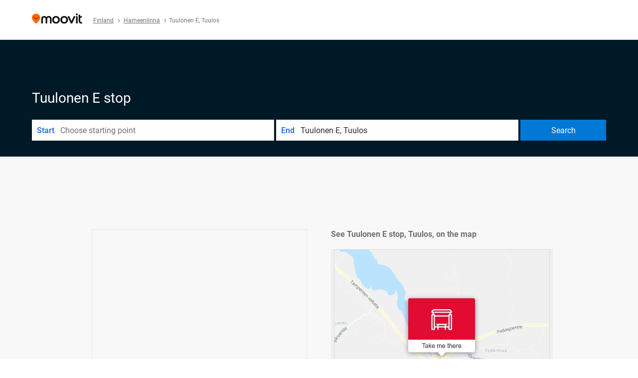

--- FILE ---
content_type: application/javascript
request_url: https://qpzrpqq5gx7fffedb.ay.delivery/floorPrice/qpZRpQQ5gX7FFFedb/js/floorPrice/linreg.min.js
body_size: 103677
content:
window.assertive=window.assertive||{};window.assertive.floorPriceVersion='_18Tue_1';window.assertive.x771977720=(function(){var a=(function(){var a=[["(?<!motorola )Edge[ /](\\d+[\\.\\d]+)","Microsoft Edge"],["EdgiOS[ /](\\d+[\\.\\d]+)","Microsoft Edge"],["EdgA[ /](\\d+[\\.\\d]+)","Microsoft Edge"],["Edg[ /](\\d+[\\.\\d]+)","Microsoft Edge"],[".*Servo.*Firefox(?:/(\\d+[\\.\\d]+))?","Firefox"],["(?!.*Opera[ /])Firefox(?:[ /](\\d+[\\.\\d]+))?","Firefox"],["(?:BonEcho|GranParadiso|Lorentz|Minefield|Namoroka|Shiretoko)[ /](\\d+[\\.\\d]+)","Firefox"],["Chrome(?!book)(?:/(\\d+[\\.\\d]+))?","Chrome"],["(?:(?:iPod|iPad|iPhone).+Version|MobileSafari)/(\\d+[\\.\\d]+)","Mobile Safari"],["(?:Version/(\\d+\\.[\\.\\d]+) .*)?Mobile.*Safari/","Mobile Safari"],["(?:iPod|(?<!Apple TV; U; CPU )iPhone|iPad)","Mobile Safari"],["Version/(\\d+\\.[\\.\\d]+) .*Safari/|(?:Safari|Safari(?:%20)?%E6%B5%8F%E8%A7%88%E5%99%A8)/?\\d+","Safari"]];for(var b=0;b<a.length;b++)try{a[b][0]=RegExp('(?:^|[^A-Z0-9\-_]|[^A-Z0-9\-]_|sprd-)(?:'+a[b][0]+')','i');}catch(c){a[b][0]={test:function(){return false;}};}return function(){var b="__OTHER__";for(var c=0;c<a.length;c++)if(a[c][0].test(navigator.userAgent)){b=a[c][1];break;}return b;};})();var b=(function(){var a=[["(?:Android API \\d+|\\d+/tclwebkit(?:\\d+[\\.\\d]*))","Android"],["Android Marshmallow","Android"],["(?:Podbean|Podimo)(?:.*)/Android|Rutube(?:TV)?BlackAndroid","Android"],["(?:Android OS|OMDroid)[ /](\\d+[\\.\\d]*)","Android"],["Pinterest for Android/.*; (\\d(?:[\\d\\.]*))\\)$","Android"],["Android; (\\d+[\\.\\d]*); Mobile;","Android"],["[ ]([\\d\\.]+)\\) AppleWebKit.*ROBLOX Android App","Android"],["(?:(?:Orca-)?(?<!like )Android|Adr|AOSP)[ /]?(?:[a-z]+ )?(\\d+[\\.\\d]*)","Android"],["(?:Allview_TX1_Quasar|Cosmote_My_mini_Tab) (\\d+[\\.\\d]*)","Android"],["Android ?(?:jelly bean|Kit Kat|S.O. Ginger Bread|The FireCyano|:) (\\d+[\\.\\d]*)","Android"],["(?:Orca-Android|FB4A).*FBSV/(\\d+[\\.\\d]*);","Android"],[" Adr |DDG-Android|(?<!like )Android|Silk-Accelerated=[a-z]{4,5}","Android"],["(?:TwitterAndroid).*[ /](?:[a-z]+ )?(\\d+[\\.\\d]*)","Android"],["BeyondPod|AntennaPod|Podkicker|DoggCatcher|Player FM|okhttp|Podcatcher Deluxe|Sonos/.+\\(ACR_|Linux x86_64; Quest","Android"],["Linux; diordnA[; ](\\d+[\\.\\d]*)","Android"],["^A/(\\d+[\\.\\d]*)/","Android"],["FBW.+FBSV/(\\d+[\\.\\d]*);","Windows"],["Windows.+OS: (\\d+[\\.\\d]*)","Windows"],["Windows; ?(\\d+[\\.\\d]*);","Windows"],["mingw32|winhttp","Windows"],["(?:Windows(?:-Update-Agent)?|Microsoft-(?:CryptoAPI|Delivery-Optimization|WebDAV-MiniRedir|WNS)|WINDOWS_64)/(\\d+\\.\\d+)","Windows"],["CYGWIN_NT-10.0|Windows NT 10.0|Windows 10","Windows"],["CYGWIN_NT-6.4|Windows NT 6.4|Windows 10|win10","Windows"],["CYGWIN_NT-6.3|Windows NT 6.3|Windows 8.1","Windows"],["CYGWIN_NT-6.2|Windows NT 6.2|Windows 8","Windows"],["CYGWIN_NT-6.1|Windows NT 6.1|Windows 7|win7|Windows \\(6.1","Windows"],["CYGWIN_NT-6.0|Windows NT 6.0|Windows Vista","Windows"],["CYGWIN_NT-5.2|Windows NT 5.2|Windows Server 2003 / XP x64","Windows"],["CYGWIN_NT-5.1|Windows NT 5.1|Windows XP","Windows"],["CYGWIN_NT-5.0|Windows NT 5.0|Windows 2000","Windows"],["CYGWIN_NT-4.0|Windows NT 4.0|WinNT|Windows NT","Windows"],["CYGWIN_ME-4.90|Win 9x 4.90|Windows ME","Windows"],["CYGWIN_98-4.10|Win98|Windows 98","Windows"],["CYGWIN_95-4.0|Win32|Win95|Windows 95|Windows_95","Windows"],["Windows 3.1","Windows"],["Windows|.+win32|Win64|MSDW|HandBrake Win Upd|Microsoft BITS|ms-office; MSOffice","Windows"],["OS/Microsoft_Windows_NT_(\\d+\\.\\d+)","Windows"],["iPad/([89]|1[012]).(\\d+[\\.\\d]*)","iOS"],["^(?:iPad|iPhone)(?:\\d+[\\,\\d]*)[/_](\\d+[\\.\\d]+)","iOS"],["Pinterest for iOS/.*; (\\d(?:[\\d\\.]*))[)]$","iOS"],["iOS (\\d+[\\.\\d]+)\\)","iOS"],["(?:iPhone ?OS|iOS(?: Version)?)(?:/|; |,)(\\d+[\\.\\d]+)","iOS"],["^(?!com.apple.Safari.SearchHelper|Safari).*CFNetwork/.+ Darwin/(\\d+[\\.\\d]+)(?!.*(?:x86_64|i386|PowerMac|Power%20Macintosh))","iOS"],["(?:iPhone|iPod_touch)/(\\d+[\\.\\d]*) hw/","iOS"],["iOS(\\d+\\.\\d+\\.\\d+)","iOS"],["iOS(\\d+)\\.(\\d+)0","iOS"],["iPhone OS ([0-9]{1})([0-9]{1})([0-9]{1})","iOS"],["(?:CPU OS|iPh(?:one)?[ _]OS|iPhone.+ OS|iOS)[ _/](\\d+(?:[_\\.]\\d+)*)","iOS"],["FBMD/iPhone;.*FBSV/ ?(\\d+[\\.\\d]+);","iOS"],["(?:FBIOS|Messenger(?:Lite)?ForiOS).*FBSV/ ?(\\d+[\\.\\d]*);","iOS"],["iPhone OS,([\\d\\.]+).+(?:iPhone|iPod)","iOS"],["iPad.+; (\\d+[\\.\\d]+);","iOS"],["iPhone.+; Version (\\d+[\\.\\d]+)","iOS"],["OS=iOS;OSVer=(\\d+[\\.\\d]+);","iOS"],["os=Apple-iOS.+osversion=(\\d+[\\.\\d]+)/","iOS"],["(?:Apple-)?(?<!like )(?:iPhone|iPad|iPod)(?:.*Mac OS X.*Version/(\\d+\\.\\d+)|; Opera)?","iOS"],["dv\\(iPh.+ov\\((\\d+(?:[_\\.]\\d+)*)\\);","iOS"],["(?:Podcasts/(?:[\\d\\.]+)|Instacast(?:HD)?/(?:\\d\\.[\\d\\.abc]+)|Pocket Casts, iOS|\\(iOS\\)|iOS; Opera|Overcast|Castro|Podcat|iCatcher|RSSRadio/|MobileSafari/)(?!.*x86_64)","iOS"],["iTunes-(AppleTV|iPod|iPad|iPhone)/(?:[\\d\\.]+)","iOS"],["iOS/Version ([\\d\\.]+)","iOS"],["Sonos/.+\\(ICRU_","iOS"],["CaptiveNetworkSupport|AirPlay","iOS"],["(?:CFNetwork|StudioDisplay)/.+Darwin(?:/|; )(?:[\\d\\.]+).+(?:x86_64|i386|Power%20Macintosh)|(?:x86_64-apple-)?darwin(?:[\\d\\.]+)|PowerMac|com.apple.Safari.SearchHelper|^Safari","Mac"],["Macintosh;Mac OS X \\((\\d+[\\.\\d]+)\\);","Mac"],["Mac[ +]OS[ +]?X(?:[ /,](?:Version )?(\\d+(?:[_\\.]\\d+)+))?","Mac"],["Mac (?:OS/)?(\\d+(?:[_\\.]\\d+)+)","Mac"],["(?:macOS[ /,]|Mac-)(\\d+[\\.\\d]+)","Mac"],["Macintosh; OS X (\\d+[\\.\\d]+)","Mac"],["Darwin|Macintosh|Mac_PowerPC|PPC|Mac PowerPC|iMac|MacBook|macOS|AppleExchangeWebServices|com.apple.trustd|Sonos/.+\\(MDCR_","Mac"],["Linux/(\\d+[\\.\\d]+)","GNU/Linux"],["Linux(?:OS)?[^a-z]|Cinnamon/(?:\\d+[\\.\\d]+)|.+(?:pc|unknown)-linux-gnu","GNU/Linux"]];for(var b=0;b<a.length;b++)try{a[b][0]=RegExp('(?:^|[^A-Z0-9\-_]|[^A-Z0-9\-]_|sprd-)(?:'+a[b][0]+')','i');}catch(c){a[b][0]={test:function(){return false;}};}return function(){var b="__OTHER__";for(var c=0;c<a.length;c++)if(a[c][0].test(navigator.userAgent)){b=a[c][1];break;}return b;};})();function c(){try{if(window.top.location.href)return window.top.location;}catch(a){}return window.location;}return function(c){function d(a){var b=String(a);var c=0,d=b.length,e=0;if(d>0)while(e<d)c=(c<<5)-c+b.charCodeAt(e++)|0;return("x"+c).replace('-','_');}Object.keys(c).forEach(function(a){c[d(a)]=c[a];});function e(a){var b=c.x_1117847891;if(b==null)return undefined;var d=b[a];if(d==0||d==null||Number.isNaN(Number(d)))return undefined;return d;}return{"x_173873537":a(),"x_1182845946":b(),"x3208676":Math.round(new Date().getUTCHours()),"x_899454023":c.x_899454023,"x_2076227591":(function(){try{return Intl.DateTimeFormat().resolvedOptions().timeZone||'';}catch(a){return '';}})(),"x145196172":e(0),"x145196173":e(1),"x145196174":e(2),"x145196175":e(3),"x145196176":e(4),"x1648099346":c.x1648099346,"x_461637081":c.x_461637081,"x_677755891":c.x_677755891,"x1062246621":c.x1062246621,"x_1293530702":c.x_1293530702};};})();window.assertive.x1310419175=(function(){function a(a){var b;if(a[9]>4.055000000000001)if(a[9]>5.555000000000001)b=0.865073516298434;else b=0.5032801375348807;else if(a[9]>0.6850000000000002)if(a[9]>1.5650000000000002)b=0.4390638519948393;else if(a[9]>0.9950000000000001)b=0.37732904414858043;else if(a[13]>793.5000000000001)b=0.3136273758567379;else b=0.3521214896736999;else if(a[4]>0.36324170000000006)if(a[13]>6.500000000000001)if(a[9]>0.2850000000000001)if(a[9]>0.465)b=0.334716504647668;else b=0.3207306843471151;else if(a[13]>16.500000000000004)b=0.29974931044613873;else b=0.3195119566059528;else if(a[0]>0.3142696000000001)if(a[3]>0.3692094000000001)b=0.3938777040304643;else b=0.340540344904134;else if(a[4]>0.7439101)b=0.35458267270568633;else b=0.30923512778697215;else if(a[9]>0.24500000000000002)if(a[9]>0.4050000000000001)if(a[9]>0.5650000000000001)b=0.3310862350855203;else b=0.32210414868211074;else if(a[9]>0.2850000000000001)b=0.3141653956735002;else b=0.30872762680880517;else if(a[13]>10.500000000000002)if(a[9]>0.10500000000000002)b=0.29995056545230353;else b=0.2922062684976964;else if(a[4]>0.21251350000000002)b=0.3179237618411438;else b=0.3003626534276011;var c;if(a[9]>4.055000000000001)if(a[9]>7.810000000000001)c=0.5796557847177318;else c=0.2306864699196025;else if(a[9]>0.7350000000000001)if(a[9]>1.7750000000000001)c=0.12656205690085262;else if(a[9]>1.0750000000000004)if(a[4]>0.09046195000000001)c=0.06772154879521751;else c=0.0053742457275659265;else if(a[4]>0.09588840000000001)if(a[13]>793.5000000000001)c=0.001894978098793044;else c=0.0409132010026727;else c=0.005146145658731899;else if(a[4]>0.6886433000000002)if(a[13]>6.500000000000001)if(a[11]>4.500000000000001)if(a[9]>0.32500000000000007)c=0.017142306403790834;else c=0.0010541790946505616;else if(a[0]>0.3142696000000001)c=0.038226544045920234;else c=0.00898970510421783;else if(a[3]>0.3692094000000001)if(a[0]>0.3142696000000001)c=0.10604539878709501;else c=0.042259117305441976;else if(a[3]>0.22245405000000004)c=0.03494789338723678;else c=0.0027562528735546443;else if(a[4]>0.3113696000000001)if(a[13]>11.500000000000002)if(a[9]>0.2750000000000001)c=0.009327844115689177;else c=-0.011917022137836391;else if(a[0]>0.3142696000000001)c=0.02995389243712652;else c=-0.005527462998787527;else if(a[9]>0.21500000000000002)if(a[9]>0.4050000000000001)c=0.012103713260114562;else c=-0.0022178881342021775;else if(a[13]>6.500000000000001)c=-0.016744005076850494;else c=-0.007933858231487128;var d;if(a[9]>3.9650000000000003)if(a[9]>8.925000000000002)if(a[14]>10.500000000000002)d=0.014742150521426467;else d=0.5797631437156068;else d=0.22650029003973257;else if(a[9]>0.6850000000000002)if(a[9]>1.405)if(a[9]>2.0450000000000004)d=0.12620301988649887;else d=0.07488350422062566;else if(a[9]>0.9250000000000002)if(a[0]>0.13209650000000003)if(a[4]>0.09046195000000001)d=0.05051843583467454;else d=0.003818190880852301;else d=0.001886511423669269;else d=0.032704079747952856;else if(a[4]>0.6886433000000002)if(a[13]>6.500000000000001)if(a[11]>4.500000000000001)if(a[8]>0.43500000000000005)d=0.017692203422498404;else d=0.0019753628958969886;else if(a[0]>0.3142696000000001)d=0.03453636044901619;else d=0.007847169430263366;else if(a[3]>0.3692094000000001)if(a[0]>0.24265155000000002)d=0.0932077885270022;else d=0.027814621445135815;else if(a[3]>0.22245405000000004)d=0.03269406904220058;else d=0.0025643278544950753;else if(a[4]>0.3113696000000001)if(a[13]>10.500000000000002)if(a[9]>0.25500000000000006)d=0.007277734506436238;else d=-0.010901993637102385;else if(a[0]>0.3142696000000001)d=0.02879882584726691;else d=-0.004986390605443493;else if(a[9]>0.20500000000000004)if(a[9]>0.37500000000000006)d=0.009163082911159429;else d=-0.002886155796308459;else if(a[13]>10.500000000000002)d=-0.016026989662519326;else d=-0.008813983453572977;var e;if(a[9]>4.135000000000001)if(a[9]>8.925000000000002)if(a[14]>10.500000000000002)e=0.014661571464923598;else if(a[4]>1.3314614500000002)e=0.017569380131299283;else e=0.5636286784897512;else e=0.2141215186563318;else if(a[9]>0.7750000000000001)if(a[9]>1.9150000000000003)e=0.11445148258526584;else if(a[9]>1.135)if(a[0]>0.13209650000000003)if(a[4]>0.09046195000000001)e=0.061702653986307886;else e=0.004620078620871275;else e=0.0021992059029065647;else if(a[4]>0.33339325000000003)e=0.039971907056905835;else e=0.021467579896391194;else if(a[4]>0.6886433000000002)if(a[13]>6.500000000000001)if(a[11]>4.500000000000001)if(a[9]>0.3950000000000001)e=0.018887139994986632;else e=0.0015988124496790382;else if(a[0]>0.3142696000000001)e=0.033345042970819264;else e=0.008214875143504014;else if(a[3]>0.3692094000000001)if(a[0]>0.3142696000000001)e=0.0931813577193487;else e=0.03642448126385459;else if(a[3]>0.22245405000000004)e=0.03052292855119876;else e=0.0026455520318568334;else if(a[9]>0.2850000000000001)if(a[9]>0.48500000000000004)if(a[13]>13.500000000000002)e=0.014967887656826639;else e=0.025083761058320737;else if(a[8]>0.43500000000000005)e=0.011792648518200935;else e=0.003113989987832496;else if(a[13]>6.500000000000001)if(a[9]>0.13500000000000004)e=-0.005448294954262569;else e=-0.013178882438859514;else if(a[4]>0.35996845000000005)e=0.022557456258902236;else e=-0.005752931229461142;var f;if(a[9]>4.575000000000001)if(a[4]>1.3314614500000002)if(a[13]>355.50000000000006)f=0.020819930240511892;else f=-0.0008587907887995243;else if(a[14]>11.500000000000002)f=0.021574344002040086;else if(a[9]>6.085000000000001)f=0.48349373214396324;else f=0.1516038646198434;else if(a[9]>0.7750000000000001)if(a[9]>2.0250000000000004)f=0.11493301368224501;else if(a[9]>1.2850000000000004)f=0.06220464675699963;else if(a[4]>0.28694670000000005)if(a[0]>0.13209650000000003)f=0.039476119199381474;else f=0.000983633338782389;else if(a[4]>0.2763689000000001)f=0.0007440761803853803;else f=0.022055228050803843;else if(a[4]>0.45508070000000006)if(a[13]>6.500000000000001)if(a[9]>0.34500000000000003)if(a[4]>0.9499697000000001)f=0.027747181103143972;else f=0.012730240307131198;else if(a[9]>0.015000000000000001)f=-0.006123017532446663;else f=0.012021371311234883;else if(a[0]>0.3142696000000001)if(a[3]>0.41776545000000004)f=0.08425446629767717;else f=0.0362546357343065;else if(a[4]>0.7941341500000001)f=0.03326670684121196;else f=-0.0008670548929983721;else if(a[9]>0.23500000000000001)if(a[9]>0.48500000000000004)if(a[9]>0.5950000000000001)f=0.02013270996833878;else f=0.01163331464108502;else if(a[13]>5.500000000000001)f=0.0011505002534204052;else f=0.016656821744547114;else if(a[13]>12.500000000000002)if(a[9]>0.09500000000000001)f=-0.008415998864992745;else f=-0.014652725144005297;else if(a[4]>0.21251350000000002)f=0.006345026620469318;else f=-0.008772662936632399;var g;if(a[9]>4.575000000000001)if(a[9]>10.195000000000002)g=0.5204067275994135;else if(a[4]>1.3314614500000002)g=0.0020556063422505163;else g=0.2035216667318076;else if(a[9]>0.7750000000000001)if(a[9]>2.0450000000000004)g=0.10734343714572642;else if(a[9]>1.135)if(a[4]>0.09588840000000001)g=0.05466230633228507;else g=0.004306811746837717;else if(a[4]>0.33339325000000003)if(a[13]>722.5000000000001)g=0.0007882168972180725;else g=0.03422859512692371;else g=0.018563088283493775;else if(a[4]>0.38084060000000003)if(a[13]>10.500000000000002)if(a[9]>0.34500000000000003)if(a[9]>0.48500000000000004)g=0.018885534508007333;else g=0.007124705188709026;else if(a[13]>19.500000000000004)g=-0.007671944618691269;else g=0.003233499682002443;else if(a[0]>0.3142696000000001)if(a[3]>0.30533080000000007)g=0.053279844808625534;else g=0.016652210843167814;else if(a[4]>0.7941341500000001)g=0.0285956757063495;else g=-0.0021763097180579945;else if(a[9]>0.22500000000000003)if(a[9]>0.45500000000000007)if(a[9]>0.5950000000000001)g=0.016932609699547425;else g=0.008278430572695505;else if(a[13]>5.500000000000001)g=-0.0005323747305653574;else g=0.013041455626399657;else if(a[13]>5.500000000000001)if(a[13]>22.500000000000004)g=-0.013237916948944049;else g=-0.008745138484168415;else if(a[4]>0.1522921)g=0.004414120392035903;else g=-0.011158331689164863;var h;if(a[9]>4.575000000000001)if(a[9]>10.195000000000002)h=0.4984121736005511;else if(a[4]>1.3314614500000002)h=0.002044370651985548;else h=0.1918177421968832;else if(a[9]>0.8050000000000002)if(a[9]>1.925)if(a[14]>17.500000000000004)h=0.0047116274513415435;else h=0.0958792293597024;else if(a[9]>1.0750000000000004)if(a[0]>0.13209650000000003)if(a[4]>0.09046195000000001)h=0.047729254266548775;else h=0.004043565067491159;else h=0.0018476793996312403;else if(a[4]>0.17034050000000003)if(a[14]>21.500000000000004)h=0.00460445568481714;else h=0.029584296420521853;else h=0.00817450214552338;else if(a[4]>0.6886433000000002)if(a[13]>6.500000000000001)if(a[8]>0.5650000000000001)if(a[14]>13.500000000000002)h=0.0043341305625455625;else h=0.031477559544205204;else if(a[8]>0.015000000000000001)h=0.0008673167646628883;else h=0.022873755853859108;else if(a[3]>0.3692094000000001)if(a[2]>0.23341720000000002)h=0.07079140325715728;else h=0.005952778158061847;else if(a[0]>0.20503555000000004)h=0.02568563554843959;else h=0.002697503660197284;else if(a[9]>0.21500000000000002)if(a[9]>0.44500000000000006)if(a[13]>13.500000000000002)h=0.010744571534406465;else h=0.020138704106700593;else if(a[13]>6.500000000000001)h=0.0004888452150247907;else h=0.017217287591194144;else if(a[13]>11.500000000000002)if(a[8]>0.115)h=-0.00607233697540557;else h=-0.011946213454951693;else if(a[4]>0.23886425000000003)h=0.010178666152041289;else h=-0.007351561615157707;var i;if(a[9]>4.575000000000001)if(a[9]>11.045000000000002)if(a[14]>8.500000000000002)i=0.01724731316169103;else i=0.500642310667921;else if(a[4]>1.3314614500000002)i=0.002033196476675709;else i=0.18618714238202078;else if(a[9]>0.6850000000000002)if(a[9]>1.5650000000000002)if(a[9]>2.6150000000000007)if(a[13]>6.500000000000001)i=0.11033312264192682;else i=0.017533811896132085;else i=0.059568944049988526;else if(a[9]>0.9950000000000001)if(a[0]>0.13209650000000003)i=0.03764349175183092;else i=0.0014521970123504147;else if(a[14]>5.500000000000001)if(a[4]>0.13860165000000005)i=0.015279793881552196;else i=0.0006837669440678188;else if(a[4]>0.33339325000000003)i=0.02830246604620471;else i=0.014706826633560727;else if(a[4]>0.5528687500000001)if(a[13]>6.500000000000001)if(a[4]>1.0387457000000002)if(a[11]>5.500000000000001)i=0.005472257649145564;else i=0.026652023860435074;else if(a[10]>15.500000000000002)i=-0.0013002271464242854;else i=0.011625457994522467;else if(a[0]>0.3142696000000001)if(a[3]>0.3692094000000001)i=0.06815690476956561;else i=0.02631919968773228;else if(a[4]>0.7941341500000001)i=0.026646773145078417;else i=0.00047380380192064476;else if(a[8]>0.35500000000000004)if(a[13]>10.500000000000002)if(a[8]>1.0950000000000004)i=0.023628498170066497;else i=0.00595331390122742;else if(a[4]>0.20311485000000004)i=0.036247284458621444;else i=0.004119417519870632;else if(a[13]>16.500000000000004)if(a[9]>0.115)i=-0.004637530397876505;else i=-0.01200128413471003;else if(a[4]>0.21251350000000002)i=0.005791036267197755;else i=-0.007018478942226177;var j;if(a[9]>4.575000000000001)if(a[9]>12.535000000000002)if(a[14]>8.500000000000002)j=0.016175139474202387;else j=0.4965737382444573;else if(a[13]>96.50000000000001)j=0.0009670537346746864;else if(a[10]>536.5000000000001)j=0.005016072847828361;else j=0.18470850838049327;else if(a[9]>0.6250000000000001)if(a[9]>1.405)if(a[9]>2.765)j=0.10277757277599303;else if(a[1]>0.23918610000000004)j=0.055015803907481856;else j=0.00391412582902191;else if(a[8]>0.9250000000000002)j=0.033677658842160424;else if(a[13]>12.500000000000002)if(a[4]>0.38084060000000003)j=0.01786186475489156;else j=0.010537262359880227;else if(a[4]>0.20311485000000004)j=0.031758358359390955;else j=0.010628372184132658;else if(a[4]>0.9499697000000001)if(a[13]>6.500000000000001)if(a[11]>5.500000000000001)if(a[3]>0.19074360000000004)j=0.008796240653259508;else j=-0.004663197873048972;else if(a[0]>0.3142696000000001)j=0.03139705975223872;else j=0.0069314337314342524;else if(a[3]>0.27450235000000006)if(a[0]>0.24265155000000002)j=0.07318851022087995;else j=0.015197357928426063;else if(a[2]>0.23341720000000002)j=0.01518129275792984;else j=-0.002819622720226898;else if(a[4]>0.33339325000000003)if(a[13]>6.500000000000001)if(a[9]>0.23500000000000001)j=0.004599857785640427;else j=-0.005364151386304157;else if(a[0]>0.3142696000000001)j=0.027697759231945698;else j=-0.00509586091710567;else if(a[9]>0.15500000000000003)if(a[9]>0.34500000000000003)j=0.004045027114639669;else j=-0.0030865054397682607;else if(a[13]>5.500000000000001)j=-0.010046556740505799;else j=-0.003368393125954401;var k;if(a[9]>4.575000000000001)if(a[9]>12.535000000000002)if(a[14]>8.500000000000002)k=0.016086728893081596;else k=0.47981078001116056;else if(a[13]>96.50000000000001)k=0.0009604494382695454;else if(a[4]>0.1522921)k=0.17426927752017973;else k=0.008124193268436995;else if(a[9]>0.6050000000000001)if(a[9]>1.7750000000000001)if(a[9]>2.805)k=0.09702657866682218;else if(a[14]>15.500000000000002)k=0.004113862624598874;else k=0.05502911103914838;else if(a[9]>0.9950000000000001)if(a[4]>0.35996845000000005)k=0.03750655268642686;else k=0.01987401543572037;else if(a[13]>6.500000000000001)if(a[4]>0.7439101)k=0.0262405420191424;else k=0.014052373643806265;else if(a[3]>0.20926425)k=0.03793505474982742;else k=0.003283943887243242;else if(a[4]>0.9499697000000001)if(a[13]>6.500000000000001)if(a[9]>0.015000000000000001)if(a[9]>0.31500000000000006)k=0.018980243177265967;else k=-0.0035394768843818587;else if(a[0]>0.3142696000000001)k=0.037282337485274625;else k=0.004361436283427544;else if(a[3]>0.3692094000000001)if(a[2]>0.23341720000000002)k=0.0701954262081906;else k=0.0026371206178899026;else if(a[2]>0.23341720000000002)k=0.023600979968956777;else k=-0.0030626449686822887;else if(a[4]>0.33339325000000003)if(a[13]>15.500000000000002)if(a[9]>0.16500000000000004)k=0.0013548431248890272;else k=-0.008535910953861893;else if(a[0]>0.3142696000000001)k=0.017260100513471894;else k=-0.004908820021282372;else if(a[4]>0.14621915000000002)if(a[13]>5.500000000000001)k=-0.006480976861946201;else k=0.002780920994463367;else if(a[8]>0.15500000000000003)k=-0.0014535852503041557;else k=-0.01068653296380845;var l;if(a[9]>4.635000000000001)if(a[9]>12.535000000000002)l=0.4542830386443852;else if(a[13]>96.50000000000001)l=0.0009538901397367804;else l=0.1623335014029051;else if(a[9]>0.8650000000000001)if(a[9]>2.0450000000000004)if(a[14]>14.500000000000002)l=0.005872843529137087;else l=0.07765936413250385;else if(a[9]>1.3250000000000004)if(a[14]>30.500000000000004)l=0.0008273107632994651;else if(a[4]>0.20476220000000003)l=0.04304420110760244;else l=0.017015649244395272;else if(a[4]>0.35996845000000005)if(a[0]>0.13209650000000003)l=0.02675205913994369;else l=0.00021963812809969697;else l=0.01411031045961307;else if(a[4]>0.45508070000000006)if(a[13]>6.500000000000001)if(a[9]>0.43500000000000005)if(a[4]>0.8596045500000001)l=0.021536375774276327;else l=0.010697862166690646;else if(a[9]>0.015000000000000001)l=-0.003445866885286762;else l=0.010274094660695579;else if(a[0]>0.3142696000000001)if(a[3]>0.41776545000000004)l=0.06394950177287337;else l=0.02373494050163283;else if(a[4]>0.7439101)l=0.021179036770714147;else l=-0.0013826622995322003;else if(a[8]>0.35500000000000004)if(a[13]>6.500000000000001)if(a[8]>0.6550000000000001)l=0.014018894610997683;else l=0.00504626410591497;else if(a[2]>0.3422537500000001)l=0.04800997676212921;else l=0.011200000850766527;else if(a[13]>16.500000000000004)if(a[9]>0.07500000000000002)l=-0.004899953062529188;else l=-0.01025236967330874;else if(a[4]>0.1522921)l=0.00043140342767619146;else l=-0.008617981545204972;var m;if(a[9]>4.795000000000001)if(a[9]>13.635000000000003)m=0.45017225686468204;else if(a[10]>657.5000000000001)m=0.003765893308272273;else if(a[13]>96.50000000000001)m=0.004428444118210763;else if(a[4]>0.18633480000000005)m=0.16308661828950954;else m=0.010102796918622954;else if(a[9]>0.5850000000000001)if(a[9]>2.0450000000000004)if(a[9]>2.805)if(a[13]>6.500000000000001)m=0.09264304861284856;else m=0.011743866476889065;else if(a[14]>13.500000000000002)m=0.0027446300824597093;else m=0.04767791886534742;else if(a[8]>1.2850000000000004)m=0.0397070075606018;else if(a[13]>12.500000000000002)if(a[4]>0.9499697000000001)m=0.02348936660797938;else m=0.012538363041507315;else if(a[4]>0.33366290000000004)m=0.03219054859017374;else m=0.011405290586232231;else if(a[4]>0.9499697000000001)if(a[13]>6.500000000000001)if(a[9]>0.015000000000000001)if(a[9]>0.19500000000000003)m=0.012185304649034065;else m=-0.007301563649852393;else if(a[0]>0.3142696000000001)m=0.03455865109061547;else m=0.003689532325595131;else if(a[2]>0.23341720000000002)if(a[0]>0.24265155000000002)m=0.059541267347576386;else m=0.011192749647324848;else if(a[3]>0.44216620000000006)m=0.002962811909154098;else m=-0.00380008234849969;else if(a[13]>5.500000000000001)if(a[9]>0.18500000000000003)if(a[8]>0.43500000000000005)m=0.00816303308212112;else m=0.00006990629336963869;else if(a[13]>22.500000000000004)m=-0.008608455117253652;else m=-0.004009772930808999;else if(a[4]>0.35996845000000005)if(a[0]>0.3142696000000001)m=0.027227031446492023;else m=-0.004590302534985236;else if(a[3]>0.3692094000000001)m=0.0037166823150548227;else m=-0.007255352404443935;var n;if(a[9]>4.795000000000001)if(a[9]>13.635000000000003)if(a[14]>4.500000000000001)n=0.020699417079683514;else n=0.450037831154644;else if(a[10]>657.5000000000001)n=0.003745310239910339;else if(a[13]>96.50000000000001)n=0.0043962376262202405;else n=0.15086642639411407;else if(a[9]>0.8750000000000001)if(a[9]>2.345)if(a[13]>6.500000000000001)if(a[14]>14.500000000000002)n=0.0030587534097854248;else n=0.0788590718786639;else n=0.011192692122258261;else if(a[9]>1.3250000000000004)if(a[4]>0.28694670000000005)if(a[3]>0.22245405000000004)n=0.04154093265197102;else n=0.012706553317448884;else n=0.01802940394571413;else if(a[4]>0.6323533000000001)n=0.02799684659654113;else if(a[3]>0.27228435000000006)n=0.018542734310058564;else n=0.007148745804836637;else if(a[4]>0.5835866000000002)if(a[13]>10.500000000000002)if(a[8]>0.5650000000000001)if(a[8]>1.485)n=0.039751799100602746;else n=0.014741241437486832;else if(a[8]>0.015000000000000001)n=-0.00204948401454246;else n=0.007722867495974845;else if(a[0]>0.3142696000000001)if(a[3]>0.3692094000000001)n=0.045746204608028675;else n=0.021355000116757807;else if(a[4]>0.7941341500000001)n=0.01725050756865836;else n=0.0011005579586340075;else if(a[8]>0.3950000000000001)if(a[13]>7.500000000000001)if(a[8]>1.3350000000000002)n=0.02411903130932194;else n=0.0064148830408641945;else if(a[4]>0.20221210000000003)n=0.03877080249418354;else n=0.005204296117007111;else if(a[13]>5.500000000000001)if(a[9]>0.16500000000000004)n=-0.00039775873190305076;else n=-0.0067780298998137666;else if(a[3]>0.41776545000000004)n=0.011895758846881503;else n=-0.003901995985548007;var o;if(a[9]>5.555000000000001)if(a[9]>12.535000000000002)if(a[14]>8.500000000000002)o=0.01133191498540203;else if(a[10]>106.50000000000001)o=0.020830224489881876;else o=0.43979003344016543;else if(a[4]>0.3318539000000001)if(a[13]>96.50000000000001)o=-0.0003619442604206227;else if(a[14]>10.500000000000002)o=0.003965168196126956;else o=0.14685409196477225;else if(a[14]>2.5000000000000004)o=-0.0033966636657714842;else o=0.010043108250166095;else if(a[9]>1.0750000000000004)if(a[9]>2.805)o=0.0863547711598939;else if(a[8]>1.5850000000000002)o=0.04307532781294425;else if(a[4]>0.35996845000000005)if(a[14]>4.500000000000001)o=0.015574422954290894;else o=0.03415623063430629;else if(a[3]>0.41776545000000004)o=0.015099606909170763;else o=0.0030505111820109615;else if(a[4]>0.9499697000000001)if(a[11]>4.500000000000001)if(a[8]>0.6050000000000001)if(a[3]>0.20926425)o=0.019399251450966992;else o=0.00307139938583643;else if(a[13]>47.50000000000001)o=-0.004089760760530477;else o=0.006592454518159252;else if(a[0]>0.3142696000000001)if(a[2]>0.3514922000000001)o=-0.00529601067840311;else o=0.04639557164162992;else if(a[3]>0.3692094000000001)o=0.020818713583649343;else o=0.004140722780839092;else if(a[8]>0.41500000000000004)if(a[13]>8.500000000000002)if(a[8]>1.485)o=0.027882528661100997;else o=0.007406593831790224;else if(a[4]>0.20311485000000004)o=0.03561938572587412;else o=0.004660672013943222;else if(a[10]>11.500000000000002)if(a[9]>0.15500000000000003)o=0.00013660969184381238;else o=-0.006735004544495444;else if(a[4]>0.4342743500000001)o=0.01693129218704272;else o=-0.0016563845642148572;var p;if(a[9]>5.555000000000001)if(a[9]>12.535000000000002)if(a[14]>8.500000000000002)p=0.011269977422234434;else if(a[10]>106.50000000000001)p=0.020651679727293197;else p=0.4264597494212244;else if(a[4]>0.3318539000000001)if(a[13]>96.50000000000001)p=-0.0003597994866194548;else if(a[14]>10.500000000000002)p=0.003938976179933694;else p=0.13984299518147944;else p=0.006344972886246622;else if(a[9]>0.9250000000000002)if(a[9]>3.0250000000000004)if(a[13]>6.500000000000001)p=0.08832879330525213;else p=0.010031588059054675;else if(a[8]>1.5850000000000002)p=0.04141624158557927;else if(a[4]>0.5835866000000002)if(a[9]>2.9250000000000003)p=-0.0006796996987125956;else p=0.03110063881112162;else if(a[14]>4.500000000000001)p=0.00744626119872825;else p=0.020118386044325833;else if(a[4]>0.9499697000000001)if(a[11]>4.500000000000001)if(a[3]>0.19500005)if(a[13]>54.50000000000001)p=0.0006414672274596807;else p=0.01430647478665941;else if(a[9]>0.49500000000000005)p=0.0038744486546163095;else p=-0.004764137661705414;else if(a[0]>0.3142696000000001)if(a[10]>697.5000000000001)p=-0.0051234346034517335;else p=0.04299170638929156;else if(a[3]>0.3692094000000001)p=0.01934941843814229;else p=0.003627425399223748;else if(a[9]>0.3350000000000001)if(a[9]>0.5350000000000001)if(a[13]>11.500000000000002)p=0.008333146305426245;else p=0.017674104033286876;else if(a[13]>15.500000000000002)p=0.0022456264557361096;else p=0.007703186111167916;else if(a[13]>6.500000000000001)if(a[8]>1.0950000000000004)p=0.025366873432597657;else p=-0.0050284091862628005;else if(a[4]>0.35996845000000005)p=0.012368008816636284;else p=-0.0024510932858497116;var q;if(a[9]>5.555000000000001)if(a[9]>12.535000000000002)if(a[14]>8.500000000000002)q=0.011208376699352858;else if(a[10]>106.50000000000001)q=0.020474665086893808;else q=0.4135335127784105;else if(a[4]>0.3318539000000001)if(a[13]>96.50000000000001)q=-0.0003576671930006993;else if(a[14]>10.500000000000002)q=0.003912957232297378;else q=0.13316662017604014;else if(a[14]>2.5000000000000004)q=-0.003413459206513207;else q=0.00987541655035213;else if(a[9]>1.3250000000000004)if(a[9]>3.0250000000000004)if(a[2]>0.23341720000000002)q=0.08035500051782413;else q=0.002572396186793723;else if(a[4]>0.20821565)if(a[14]>13.500000000000002)q=0.009089269664066086;else if(a[1]>0.23918610000000004)q=0.03623698635445813;else q=0.0009684454975370876;else if(a[4]>0.19560995000000003)q=-0.001193009302143223;else q=0.01620143200704975;else if(a[4]>0.4332028500000001)if(a[13]>10.500000000000002)if(a[8]>0.43500000000000005)if(a[8]>1.7450000000000003)q=0.03965604560997954;else q=0.01039745458605899;else if(a[10]>22.500000000000004)q=-0.0035995935392302103;else q=0.0054733574720974495;else if(a[0]>0.3142696000000001)if(a[3]>0.41776545000000004)q=0.042096142835768485;else q=0.013662831979482887;else if(a[4]>0.7941341500000001)q=0.015024311137023204;else q=-0.0021645355017654;else if(a[9]>0.37500000000000006)if(a[7]>0.7350000000000001)q=0.016086538228915145;else if(a[13]>13.500000000000002)q=0.002905751607900966;else q=0.008965594410240547;else if(a[0]>0.3142696000000001)if(a[13]>5.500000000000001)q=-0.004204529387980747;else q=0.003597075423721466;else if(a[9]>0.07500000000000002)q=-0.004155520799518648;else q=-0.00905298665891546;var r;if(a[9]>6.595000000000001)if(a[13]>4.500000000000001)if(a[9]>11.045000000000002)if(a[13]>85.50000000000001)r=0.006267554478615708;else if(a[14]>6.500000000000001)r=0.015409439605310422;else r=0.3991134479400577;else if(a[10]>387.50000000000006)r=0.002611549347639084;else r=0.0953908945004471;else r=-0.0002384204739405785;else if(a[9]>1.3250000000000004)if(a[9]>3.0250000000000004)if(a[2]>0.23341720000000002)r=0.08180087736778992;else r=0.0017687697049343224;else if(a[4]>0.5835866000000002)if(a[1]>0.28146870000000007)r=0.03964311681043428;else r=0.0027409473889403874;else if(a[14]>3.5000000000000004)if(a[4]>0.47996025000000003)r=-0.001992158813353254;else r=0.013798557540558838;else if(a[0]>0.24265155000000002)r=0.029882134254859794;else r=-0.0006365075141357977;else if(a[4]>0.9499697000000001)if(a[11]>4.500000000000001)if(a[8]>0.6050000000000001)if(a[3]>0.17929660000000003)r=0.018535560979888965;else r=0.0023825790375373085;else if(a[13]>39.50000000000001)r=-0.00322424254083686;else r=0.00637830623677826;else if(a[2]>0.25851085)if(a[2]>0.3514922000000001)r=-0.006282711975968031;else r=0.035205770551624944;else if(a[10]>17.500000000000004)r=-0.0035623676127937366;else r=0.0054261389438241435;else if(a[8]>0.48500000000000004)if(a[13]>7.500000000000001)if(a[8]>1.0950000000000004)r=0.019084723447694855;else r=0.006800978006586626;else if(a[4]>0.20311485000000004)r=0.03632964457194396;else r=0.003196092282185833;else if(a[4]>0.1785962)if(a[10]>11.500000000000002)r=-0.002771716136832967;else r=0.006136614252564013;else if(a[9]>0.09500000000000001)r=-0.0025393519981650324;else r=-0.006911503583755379;var s;if(a[9]>6.595000000000001)if(a[9]>12.535000000000002)if(a[10]>103.50000000000001)s=0.020141510895747353;else if(a[14]>8.500000000000002)s=0.010152529697865247;else s=0.38979146779449153;else if(a[13]>96.50000000000001)s=-0.0012279642853781443;else if(a[14]>10.500000000000002)s=0.0017723138087263732;else if(a[4]>0.3318539000000001)s=0.11237167242205522;else s=0.006473275591758476;else if(a[9]>1.3250000000000004)if(a[9]>3.0250000000000004)if(a[2]>0.23341720000000002)if(a[0]>0.186345)s=0.07771114178085527;else if(a[10]>29.500000000000004)s=-0.003937475070357323;else s=0.009977954051261131;else s=0.001755905837723703;else if(a[3]>0.3692094000000001)s=0.03251348524030621;else if(a[3]>0.27450235000000006)s=0.0019961675281208275;else s=0.02042381441272407;else if(a[4]>0.6886433000000002)if(a[13]>9.500000000000002)if(a[8]>0.8250000000000001)if(a[1]>0.5040071)s=0.0070826784230380736;else s=0.026205176910420028;else if(a[8]>0.015000000000000001)s=0.0011901934615338899;else s=0.01286590441029003;else if(a[3]>0.3692094000000001)if(a[2]>0.26362160000000007)s=0.039863285728900355;else s=0.004633468477970299;else if(a[0]>0.20503555000000004)s=0.015435177386388848;else s=-0.003318746538267378;else if(a[9]>0.29500000000000004)if(a[7]>0.6550000000000001)if(a[13]>7.500000000000001)s=0.010207244217967695;else s=0.03578239900082593;else if(a[13]>18.500000000000004)s=0.0016543159677695268;else s=0.007203536721099149;else if(a[0]>0.3142696000000001)if(a[13]>5.500000000000001)s=-0.003086316167245332;else s=0.006569625471491321;else if(a[9]>0.09500000000000001)s=-0.003054999153405911;else s=-0.007632273144039373;var t;if(a[9]>6.595000000000001)if(a[9]>12.535000000000002)if(a[2]>0.30139855000000004)if(a[10]>101.50000000000001)t=0.015857706265943544;else t=0.3780429022385902;else t=0.011053851455357791;else if(a[13]>96.50000000000001)t=-0.0012215373597783835;else if(a[14]>10.500000000000002)t=0.0017630382193211827;else if(a[4]>0.3318539000000001)t=0.10785444375751524;else t=0.006401846314641251;else if(a[9]>1.3250000000000004)if(a[9]>3.0250000000000004)if(a[2]>0.23341720000000002)if(a[10]>563.5000000000001)t=0.005569811581169607;else t=0.07288982109928874;else t=0.001743135488394535;else if(a[4]>0.5835866000000002)t=0.03444407617430163;else if(a[8]>1.0550000000000004)t=0.025841500225805187;else if(a[14]>3.5000000000000004)t=-0.0013487406575344116;else t=0.015529154660532361;else if(a[4]>0.38084060000000003)if(a[13]>17.500000000000004)if(a[8]>0.37500000000000006)if(a[4]>1.3314614500000002)t=0.02817042864001619;else t=0.006562453523696224;else if(a[9]>0.16500000000000004)t=0.0002527119586819063;else t=-0.005099381335861825;else if(a[0]>0.3142696000000001)if(a[1]>0.40015585000000004)t=0.04126198363957136;else t=0.013301355628231962;else if(a[4]>0.7941341500000001)t=0.009676985438802042;else t=-0.003031851768595533;else if(a[8]>0.2850000000000001)if(a[13]>6.500000000000001)if(a[8]>0.6950000000000001)t=0.009602504873107279;else t=0.0014688346496376254;else if(a[4]>0.20311485000000004)t=0.03921637175059408;else t=0.002777385510215328;else if(a[4]>0.13352920000000004)if(a[13]>19.500000000000004)t=-0.004604190099282298;else t=0.00017818559423017136;else if(a[9]>0.085)t=-0.0026138128950980695;else t=-0.006810672782917905;var u;if(a[9]>6.595000000000001)if(a[9]>12.535000000000002)if(a[14]>8.500000000000002)u=0.00939534724869343;else if(a[10]>101.50000000000001)u=0.01950428696803903;else if(a[2]>0.30409515000000004)u=0.3816461685679903;else u=0.018955068945170878;else if(a[13]>96.50000000000001)u=-0.0012151442955587511;else if(a[14]>10.500000000000002)u=0.0017538111232151495;else if(a[4]>0.3318539000000001)u=0.10351880250407529;else u=0.006331205289254244;else if(a[9]>1.2050000000000003)if(a[9]>3.0250000000000004)if(a[14]>4.500000000000001)u=0.01913979436948077;else u=0.07163504462083202;else if(a[8]>2.2350000000000008)u=0.03625534465967568;else if(a[3]>0.3692094000000001)u=0.02304341841159721;else if(a[4]>0.36864825000000007)u=0.01449384203588027;else u=0.0022175599917946824;else if(a[4]>0.45120485000000005)if(a[13]>6.500000000000001)if(a[8]>0.8550000000000001)if(a[8]>2.9550000000000005)u=0.03919575944469006;else u=0.013244069038243229;else if(a[0]>0.3142696000000001)u=0.004456094077962986;else u=-0.003504307120444817;else if(a[0]>0.3142696000000001)if(a[3]>0.41776545000000004)u=0.04604663648737484;else u=0.012297924266583778;else if(a[4]>0.7439101)u=0.012078003099572989;else u=-0.003051174329942172;else if(a[8]>0.2850000000000001)if(a[13]>5.500000000000001)if(a[8]>0.8750000000000001)u=0.011818269107327306;else u=0.0026900653722805707;else if(a[2]>0.3514922000000001)u=0.04299501757686719;else u=0.00912250064341559;else if(a[4]>0.13352920000000004)if(a[13]>20.500000000000004)u=-0.004245112591239958;else u=0.0004812595983783399;else if(a[9]>0.07500000000000002)u=-0.0026372988027304023;else u=-0.006312016520474771;var v;if(a[9]>8.290000000000001)if(a[11]>23.500000000000004)v=0.002665017250769153;else if(a[14]>10.500000000000002)v=0.0016315676527231282;else if(a[4]>1.3314614500000002)v=0.003473472654265885;else if(a[9]>8.925000000000002)if(a[10]>323.50000000000006)v=0.00963139442467468;else v=0.33333572887261453;else v=0.012577195836276542;else if(a[9]>1.5650000000000002)if(a[9]>3.515)if(a[13]>244.50000000000003)v=-0.0011405323392907043;else if(a[0]>0.186345)v=0.07857085071395387;else v=0.0015207728151889408;else if(a[11]>3.5000000000000004)if(a[8]>0.2750000000000001)if(a[14]>16.500000000000004)v=0.0018796478472552787;else v=0.02484607287438472;else if(a[13]>15.500000000000002)v=-0.004622902428624307;else v=0.0054144186228014795;else if(a[13]>4.500000000000001)if(a[4]>0.12945725000000002)v=0.036378098267736504;else v=0.000778096355497837;else v=-0.0007455831028478728;else if(a[9]>0.48500000000000004)if(a[7]>1.0550000000000004)if(a[13]>7.500000000000001)v=0.014303805492892625;else v=0.03929288391492874;else if(a[3]>0.3692094000000001)if(a[13]>14.500000000000002)v=0.007876007382150578;else v=0.015237795827329457;else if(a[4]>0.6323533000000001)v=0.010203667646569721;else v=0.0033612057536463423;else if(a[4]>0.9499697000000001)if(a[8]>0.015000000000000001)if(a[7]>0.31500000000000006)v=0.012599928360909216;else v=-0.006370254424070252;else if(a[0]>0.24265155000000002)v=0.03043627252410346;else v=0.0019668000948940526;else if(a[3]>0.23788250000000002)if(a[13]>3.5000000000000004)v=-0.001406479331356981;else v=0.01060188891714205;else if(a[14]>2.5000000000000004)v=-0.004028946115029054;else v=-0.008724991616163654;var w;if(a[9]>8.290000000000001)if(a[11]>23.500000000000004)w=0.002643314064619784;else if(a[14]>10.500000000000002)w=0.001623028167683016;else if(a[4]>1.3314614500000002)w=0.0034536847093895122;else if(a[9]>11.045000000000002)w=0.342401841154805;else w=0.054420229765517185;else if(a[9]>2.0450000000000004)if(a[9]>3.515)if(a[13]>244.50000000000003)w=-0.0011337735703973858;else if(a[0]>0.186345)if(a[10]>523.5000000000001)w=0.004405903689112375;else w=0.07498220556323287;else w=0.0015064596735379276;else if(a[14]>10.500000000000002)if(a[8]>1.8650000000000004)w=0.007478649057548322;else w=-0.0043739721952960765;else if(a[12]>11.500000000000002)if(a[2]>0.3422537500000001)w=-0.003405246301755438;else w=0.007538581382285365;else if(a[10]>797.5000000000001)w=-0.00015213873156134586;else w=0.032087794576325435;else if(a[9]>0.5350000000000001)if(a[7]>1.0550000000000004)if(a[13]>7.500000000000001)if(a[8]>1.175)w=0.018075172514661748;else w=0.008432671311784887;else w=0.03717532702644549;else if(a[4]>0.9499697000000001)if(a[14]>4.500000000000001)w=0.008116162641290446;else w=0.022906129357366772;else if(a[13]>17.500000000000004)w=0.004121953987754486;else w=0.010028814002840829;else if(a[4]>0.45120485000000005)if(a[9]>0.015000000000000001)if(a[9]>0.12500000000000003)w=0.0024503490053986218;else w=-0.007892427909284423;else if(a[0]>0.3142696000000001)w=0.023633576032334784;else w=-0.0008061481575450729;else if(a[4]>0.1522921)if(a[13]>5.500000000000001)w=-0.0022060624700444608;else w=0.0037795578482701328;else if(a[8]>0.7250000000000001)w=0.011855594926341124;else w=-0.00505568966286179;var x;if(a[9]>8.290000000000001)if(a[11]>20.500000000000004)if(a[9]>11.045000000000002)x=-0.004654757304826388;else x=0.011701334755740063;else if(a[9]>12.535000000000002)if(a[2]>0.30139855000000004)x=0.336593867733927;else x=0.008609017912658204;else if(a[4]>0.3318539000000001)x=0.06598628116224674;else x=-0.005289700915137556;else if(a[8]>2.3250000000000006)if(a[8]>2.8950000000000005)if(a[4]>0.38084060000000003)if(a[10]>954.5000000000001)x=0.001766304796843818;else x=0.07837755920688533;else if(a[11]>71.50000000000001)x=-0.0002727515423687396;else x=0.02764966560997517;else if(a[14]>13.500000000000002)x=-0.00023999646306037905;else x=0.025851777960177832;else if(a[9]>0.5550000000000002)if(a[9]>3.6750000000000003)if(a[14]>3.5000000000000004)if(a[10]>76.50000000000001)x=0.005396060905825923;else x=-0.007595593281851633;else if(a[11]>45.50000000000001)x=0.002177097251320758;else x=0.06059687645527823;else if(a[13]>11.500000000000002)if(a[8]>0.9350000000000002)x=0.012785117497943732;else x=0.0054181016232867476;else if(a[4]>0.33366290000000004)x=0.021992217305797465;else x=0.005296736633464059;else if(a[4]>0.2695758000000001)if(a[10]>15.500000000000002)if(a[7]>0.23500000000000001)x=0.0036068462121858886;else x=-0.0029934729745085525;else if(a[0]>0.3142696000000001)x=0.013461243547555362;else x=-0.003414249319380007;else if(a[4]>0.10450825000000001)if(a[3]>0.41776545000000004)x=-0.00034077109861559054;else x=-0.00333143716346414;else if(a[9]>0.045000000000000005)x=-0.00305851396040327;else x=-0.006263250967920145;var y;if(a[9]>8.290000000000001)if(a[11]>20.500000000000004)if(a[9]>11.045000000000002)y=-0.004628240711548749;else y=0.011640094076732981;else if(a[14]>10.500000000000002)y=0.0004884907761095469;else if(a[4]>1.3314614500000002)y=0.002473145033183851;else if(a[9]>12.535000000000002)y=0.33313985307250293;else y=0.06172500508823735;else if(a[8]>2.3250000000000006)if(a[8]>2.8950000000000005)if(a[10]>924.5000000000001)if(a[10]>1296.5000000000002)y=0.005366544473544889;else y=-0.0022649538135156035;else if(a[4]>0.38084060000000003)y=0.07370282646943993;else y=0.02530852704604023;else if(a[11]>22.500000000000004)if(a[11]>58.50000000000001)y=0.005598683139593731;else y=-0.0018825593192515703;else y=0.026068068488737616;else if(a[9]>0.5650000000000001)if(a[9]>3.6750000000000003)if(a[14]>3.5000000000000004)if(a[10]>76.50000000000001)y=0.00532918019361899;else y=-0.007431484414785737;else if(a[0]>0.3142696000000001)y=0.05772234591677607;else y=0.001729991354809457;else if(a[13]>13.500000000000002)if(a[8]>0.9350000000000002)y=0.011794832390049526;else y=0.004177744679877864;else if(a[4]>0.34356795)y=0.019840635550707638;else y=0.005544708500697776;else if(a[4]>0.45120485000000005)if(a[9]>0.015000000000000001)if(a[9]>0.12500000000000003)y=0.0017725224537661188;else y=-0.007214341079110598;else if(a[0]>0.3142696000000001)y=0.020956232736375775;else y=-0.0006423847309090057;else if(a[0]>0.3142696000000001)if(a[1]>0.5040071)y=0.006842945130792085;else y=-0.0017026652261351697;else if(a[4]>0.4480395000000001)y=0.020589992137274967;else y=-0.005344364816343844;var z;if(a[9]>8.290000000000001)if(a[11]>23.500000000000004)z=0.0025801727336323904;else if(a[14]>10.500000000000002)z=0.0004859344164530436;else if(a[4]>1.3314614500000002)z=0.0024590563700295086;else if(a[9]>13.635000000000003)if(a[2]>0.30409515000000004)z=0.33986626767592454;else z=0.009379484239147931;else z=0.0655684829381595;else if(a[8]>2.3250000000000006)if(a[8]>3.8850000000000002)if(a[4]>0.38084060000000003)if(a[14]>12.500000000000002)z=0.0025663136631205365;else if(a[10]>954.5000000000001)z=0.0017093086298381058;else z=0.08052121895173707;else if(a[14]>4.500000000000001)z=-0.0072594046077212775;else z=0.02305330301957926;else if(a[12]>11.500000000000002)if(a[12]>17.500000000000004)z=0.006006962793175041;else z=-0.0013237041203071583;else z=0.03142955974692237;else if(a[9]>0.5350000000000001)if(a[9]>3.6750000000000003)if(a[14]>3.5000000000000004)if(a[10]>76.50000000000001)z=0.005263128033826049;else z=-0.007270920700472927;else if(a[11]>45.50000000000001)z=0.0017953412348359096;else z=0.05552973308529275;else if(a[4]>0.8596045500000001)if(a[13]>15.500000000000002)z=0.010270228784539443;else z=0.025589705758591947;else if(a[7]>1.0550000000000004)z=0.01516878950369738;else z=0.005193424507261924;else if(a[4]>1.1297679500000004)if(a[13]>6.500000000000001)if(a[9]>0.015000000000000001)z=-0.0018704869553427368;else z=0.01329423115201519;else if(a[3]>0.3692094000000001)z=0.03734251389779812;else z=0.003877240760313599;else if(a[3]>0.23788250000000002)if(a[13]>3.5000000000000004)z=-0.0009462606111336113;else z=0.00944994426793542;else if(a[14]>2.5000000000000004)z=-0.003172282534195414;else z=-0.007819523073786569;var A;if(a[9]>8.290000000000001)if(a[11]>20.500000000000004)if(a[9]>11.045000000000002)A=-0.0048148523506365325;else A=0.011471481835730721;else if(a[14]>10.500000000000002)A=0.0004833912478057766;else if(a[4]>1.3314614500000002)A=0.002445048400123053;else if(a[9]>13.635000000000003)if(a[2]>0.30409515000000004)A=0.33171375076416587;else A=0.00931542983869227;else A=0.06230760157349621;else if(a[8]>2.3250000000000006)if(a[8]>3.8850000000000002)if(a[4]>0.38084060000000003)if(a[2]>0.2863062)if(a[14]>12.500000000000002)A=0.002191721483959998;else A=0.07895874163861841;else if(a[10]>91.50000000000001)A=-0.0017454327004296439;else A=0.006985493118144333;else if(a[14]>4.500000000000001)A=-0.0071495326697020925;else A=0.022324521517786647;else A=0.02817555010564077;else if(a[9]>0.6450000000000001)if(a[9]>3.9050000000000007)if(a[14]>3.5000000000000004)if(a[5]>0.14500000000000005)A=0.0032068514633780067;else A=-0.005130247537952318;else if(a[3]>0.27228435000000006)A=0.05425900701062089;else A=0.0007710011353398241;else if(a[13]>11.500000000000002)if(a[8]>1.3550000000000002)A=0.013224458384643534;else A=0.004912875356414088;else if(a[4]>0.35627605)A=0.020676446698570054;else A=0.0047671832654977864;else if(a[4]>0.33339325000000003)if(a[13]>18.500000000000004)if(a[8]>0.18500000000000003)A=0.001430730581096159;else A=-0.0035098783778670906;else if(a[0]>0.3142696000000001)A=0.01014022048877188;else A=-0.0029384745282749476;else if(a[9]>0.10500000000000002)if(a[7]>0.29500000000000004)A=0.0029168833894420904;else A=-0.0006262715215975132;else if(a[4]>0.09243805000000001)A=-0.00255755399377617;else A=-0.0054282426970920315;var B;if(a[9]>8.290000000000001)if(a[11]>20.500000000000004)if(a[9]>11.045000000000002)B=-0.004787424208579048;else B=0.011411444479802689;else if(a[9]>12.535000000000002)if(a[2]>0.30409515000000004)B=0.30635363584644937;else B=0.013993373253766228;else if(a[4]>0.3318539000000001)B=0.05903185079706476;else B=-0.00625432127361357;else if(a[8]>2.3250000000000006)if(a[8]>3.8850000000000002)if(a[4]>0.38084060000000003)if(a[2]>0.26362160000000007)if(a[14]>12.500000000000002)B=0.0020786658617863176;else B=0.0739687139078827;else B=0.0020954936066261034;else if(a[14]>4.500000000000001)B=-0.00704132350030783;else B=0.021618778451736414;else if(a[12]>11.500000000000002)if(a[12]>17.500000000000004)B=0.005273289304680941;else B=-0.0015010741662906217;else B=0.02760104765011666;else if(a[9]>0.5350000000000001)if(a[9]>3.6750000000000003)if(a[14]>3.5000000000000004)if(a[10]>76.50000000000001)B=0.005168007095095137;else B=-0.0070517290599299755;else if(a[11]>45.50000000000001)B=0.0014980224383676925;else B=0.05106227381889341;else if(a[3]>0.3692094000000001)if(a[13]>10.500000000000002)B=0.007681748635305263;else B=0.01942363323442318;else if(a[6]>0.9650000000000001)B=0.01145816429812947;else B=0.0021656504409868662;else if(a[4]>1.1297679500000004)if(a[13]>6.500000000000001)if(a[9]>0.015000000000000001)B=-0.001789273862672137;else B=0.01227087476109841;else if(a[3]>0.3692094000000001)B=0.03457084816425827;else B=0.0033492485735764823;else if(a[3]>0.23788250000000002)if(a[13]>3.5000000000000004)B=-0.0007888407560936191;else B=0.00867141160999862;else if(a[14]>2.5000000000000004)B=-0.0027941759886501443;else B=-0.0071699465707027385;var C;if(a[9]>8.290000000000001)if(a[11]>23.500000000000004)C=0.0025206452965022565;else if(a[9]>13.635000000000003)if(a[14]>4.500000000000001)C=0.0036565259921770153;else C=0.30535618031975525;else if(a[4]>0.3318539000000001)C=0.06584577212092008;else C=-0.00433456681392811;else if(a[9]>2.5050000000000003)if(a[14]>3.5000000000000004)if(a[4]>0.41324930000000004)if(a[0]>0.3142696000000001)if(a[4]>1.3314614500000002)C=-0.002041080393557884;else C=0.029259905008381448;else C=-0.0015399765634188081;else if(a[4]>0.13860165000000005)C=-0.011028912324839444;else C=0.005448016361441723;else if(a[2]>0.23341720000000002)if(a[9]>3.595)if(a[4]>0.1522921)C=0.06170710100791469;else C=0.0016096205624403562;else C=0.02486386334248357;else C=-0.00005375653956875656;else if(a[7]>0.6450000000000001)if(a[13]>8.500000000000002)if(a[7]>1.7650000000000003)if(a[14]>16.500000000000004)C=0.0006580176583897226;else C=0.0191572166424236;else if(a[6]>0.2850000000000001)C=0.0069673226302125555;else C=0.00182723458110835;else if(a[4]>0.20311485000000004)if(a[0]>0.3142696000000001)C=0.044500604133432965;else C=0.002460702872868762;else if(a[9]>1.5350000000000004)C=-0.0020608146864078917;else C=0.007331290062516927;else if(a[4]>0.9499697000000001)if(a[3]>0.19074360000000004)if(a[13]>22.500000000000004)C=0.0036744386831660475;else C=0.02125302470824178;else if(a[2]>0.2986808)C=-0.000453327793608942;else C=-0.008694755584809841;else if(a[13]>26.500000000000004)if(a[8]>0.09500000000000001)C=-0.0004149793302060136;else C=-0.004354045850143816;else if(a[0]>0.3142696000000001)C=0.0018905305721860013;else C=-0.0037767100220536588;var D;if(a[9]>8.290000000000001)if(a[11]>20.500000000000004)if(a[9]>11.045000000000002)D=-0.004955891097662249;else D=0.011261327467232107;else if(a[9]>17.730000000000004)if(a[2]>0.30409515000000004)D=0.30692428847753256;else D=0.0013170207252383604;else if(a[13]>6.500000000000001)if(a[4]>1.2534307000000002)D=0.002328578325964156;else D=0.07552537726626268;else D=-0.009333861336112022;else if(a[8]>2.3250000000000006)if(a[8]>3.8850000000000002)if(a[4]>0.43527495000000005)if(a[10]>842.5000000000001)D=0.0012425190637416186;else if(a[14]>12.500000000000002)D=0.0023903373243945604;else D=0.0678857796789096;else if(a[14]>4.500000000000001)D=-0.007432239621797985;else D=0.02114321968300462;else if(a[12]>11.500000000000002)D=0.003268343105537122;else D=0.02463771420623373;else if(a[9]>0.42500000000000004)if(a[9]>3.9050000000000007)if(a[14]>3.5000000000000004)if(a[2]>0.30715095000000003)D=0.004392154276688663;else D=-0.007884644929180857;else if(a[3]>0.27228435000000006)D=0.04765492470234249;else D=0.000056047570414659456;else if(a[3]>0.3692094000000001)if(a[13]>10.500000000000002)D=0.006210487535219562;else D=0.015888005014490024;else if(a[6]>1.2050000000000003)D=0.011363795097783898;else D=0.0016612686057831786;else if(a[4]>0.45120485000000005)if(a[9]>0.015000000000000001)if(a[9]>0.115)D=0.0009713237461760491;else D=-0.006447388841093702;else if(a[0]>0.3142696000000001)D=0.017793664999916654;else D=-0.0007034373924980492;else if(a[0]>0.3142696000000001)if(a[1]>0.5040071)D=0.006501202983532051;else D=-0.0013907481995437771;else if(a[4]>0.4480395000000001)D=0.014376002194393373;else D=-0.004188849662389912;var E;if(a[9]>8.290000000000001)if(a[9]>13.635000000000003)if(a[14]>4.500000000000001)E=-0.0028189122640834476;else E=0.2879789847033656;else if(a[13]>6.500000000000001)if(a[4]>0.3318539000000001)if(a[13]>96.50000000000001)E=0.0020468851213484725;else E=0.07340369269161877;else E=-0.0018398895739023561;else E=-0.012203006343306781;else if(a[8]>2.3250000000000006)if(a[8]>3.8850000000000002)if(a[4]>0.43527495000000005)if(a[2]>0.2863062)if(a[14]>11.500000000000002)E=0.002395497458167823;else E=0.06720948280445123;else E=0.0033362871508484018;else if(a[14]>4.500000000000001)E=-0.00731459566695805;else E=0.0204486916338648;else if(a[1]>0.5040071)if(a[12]>1.5000000000000002)E=-0.002280799445333117;else E=0.0058941909720943795;else E=0.023443976985549345;else if(a[9]>0.6450000000000001)if(a[9]>3.9050000000000007)if(a[14]>3.5000000000000004)if(a[2]>0.30715095000000003)E=0.004313163701781777;else E=-0.007796083746803524;else if(a[11]>45.50000000000001)E=-0.00019692908949647215;else E=0.04566703361578477;else if(a[4]>0.6323533000000001)if(a[13]>15.500000000000002)E=0.0067805509142745335;else E=0.022287818420388485;else if(a[3]>0.3692094000000001)E=0.007756551512719417;else E=0.0011906832385015697;else if(a[4]>0.2695758000000001)if(a[13]>5.500000000000001)if(a[10]>26.500000000000004)E=-0.0015418000801224068;else E=0.0026045666186082996;else if(a[3]>0.41776545000000004)E=0.021222293243852403;else E=-0.0005988058024104212;else if(a[4]>0.09243805000000001)if(a[13]>9.500000000000002)E=-0.002160990302912621;else E=0.0003135448192024461;else if(a[4]>0.05820825000000001)E=-0.0037003825177753546;else E=-0.007096351688063976;var F;if(a[9]>8.290000000000001)if(a[9]>17.730000000000004)if(a[14]>4.500000000000001)F=-0.005875429171268071;else if(a[2]>0.31659785)F=0.2962730357394769;else F=0.008160625493194297;else if(a[13]>6.500000000000001)if(a[4]>1.2534307000000002)F=0.0017127027256148204;else F=0.07563885825795012;else F=-0.011866913719411277;else if(a[8]>2.8550000000000004)if(a[10]>924.5000000000001)if(a[10]>1296.5000000000002)F=0.003996424301673311;else F=-0.003070336641088082;else if(a[4]>0.38084060000000003)F=0.052041047046745996;else if(a[5]>3.8550000000000004)F=-0.002118835540353388;else if(a[4]>0.36324170000000006)F=0.0011912282413015;else F=0.021531528553183327;else if(a[9]>1.3250000000000004)if(a[13]>13.500000000000002)if(a[7]>1.1850000000000003)if(a[4]>1.3314614500000002)F=-0.0008525476687108026;else F=0.013038596277536715;else if(a[11]>8.500000000000002)F=-0.00748268873957161;else F=0.0063538082361162766;else if(a[3]>0.3692094000000001)if(a[4]>0.1522921)F=0.033089989720863446;else F=-0.001656033404171467;else if(a[13]>5.500000000000001)F=0.010146466401620393;else F=-0.00559933709294953;else if(a[7]>0.41500000000000004)if(a[13]>6.500000000000001)if(a[6]>1.3450000000000004)F=0.011063180661323217;else F=0.003454731335497422;else if(a[4]>0.20311485000000004)F=0.03245743499956112;else F=0.004699304997729529;else if(a[10]>26.500000000000004)if(a[8]>0.115)F=0.0001538557574973567;else F=-0.0033355190852854813;else if(a[4]>0.38084060000000003)F=0.006421118387639202;else F=-0.0008364519503730827;var G;if(a[9]>12.535000000000002)if(a[14]>4.500000000000001)if(a[2]>0.31659785)G=-0.005671156886210694;else G=0.01311570734992577;else if(a[2]>0.31659785)if(a[10]>101.50000000000001)G=0.009738943239358755;else G=0.2870539517560095;else G=0.015698256369999476;else if(a[9]>3.1450000000000005)if(a[4]>1.3314614500000002)G=-0.004374217024078598;else if(a[0]>0.20503555000000004)if(a[4]>0.29413585000000003)if(a[9]>4.055000000000001)G=0.06453667056553837;else G=0.01931584787820089;else if(a[9]>8.925000000000002)G=-0.007647893473228313;else G=0.01576009716605326;else if(a[10]>21.500000000000004)G=-0.00592779477197238;else G=0.0056550612006590695;else if(a[7]>1.7850000000000004)if(a[13]>6.500000000000001)if(a[14]>13.500000000000002)if(a[13]>52.50000000000001)G=0.002842814424286286;else G=-0.0012726804855866922;else if(a[2]>0.25851085)G=0.019140250608654943;else G=0.0008103176865913398;else G=0.04287104009089064;else if(a[4]>0.9499697000000001)if(a[3]>0.19074360000000004)if(a[2]>0.23341720000000002)G=0.015507972941821362;else G=-0.0032114801925143444;else if(a[9]>0.9350000000000002)G=0.00361707999544172;else G=-0.005571882056142689;else if(a[3]>0.23788250000000002)if(a[13]>3.5000000000000004)G=-0.00015144947865810784;else G=0.007565014912279502;else if(a[13]>6.500000000000001)G=-0.0019626673097786398;else G=-0.005997329491222067;var H;if(a[9]>12.535000000000002)if(a[14]>4.500000000000001)if(a[2]>0.31659785)H=-0.005641476372692073;else H=0.013047063952294467;else if(a[2]>0.31659785)if(a[10]>101.50000000000001)H=0.009679011359581581;else H=0.28033796882854317;else H=0.01551884697505406;else if(a[9]>3.1450000000000005)if(a[14]>3.5000000000000004)if(a[2]>0.30715095000000003)if(a[4]>0.36324170000000006)if(a[4]>1.2534307000000002)H=-0.0020179886428895824;else H=0.041435623837764876;else if(a[4]>0.1522921)H=-0.009325008336505942;else H=0.004271384409088411;else if(a[2]>0.2986808)H=-0.017392996906408303;else if(a[10]>44.50000000000001)H=-0.003882438143698278;else H=0.008663400889092635;else if(a[4]>0.1522921)if(a[9]>4.135000000000001)if(a[3]>0.23063655000000002)H=0.06685546072437039;else H=-0.0017232661232398677;else if(a[13]>6.500000000000001)H=0.021300379147592922;else H=-0.0019779428800354953;else if(a[10]>39.50000000000001)H=-0.004979081286117434;else H=0.004410432486548612;else if(a[7]>1.8250000000000004)if(a[13]>6.500000000000001)if(a[14]>13.500000000000002)H=0.0008010044016351325;else if(a[2]>0.25851085)H=0.018043518929622106;else H=0.0007369179560844318;else H=0.04172324024615349;else if(a[4]>0.9499697000000001)if(a[3]>0.3692094000000001)if(a[13]>6.500000000000001)H=0.0080935086443276;else H=0.028512197503930845;else if(a[7]>0.015000000000000001)H=-0.0028063376112317886;else H=0.007223947191806156;else if(a[0]>0.186345)if(a[4]>0.20476220000000003)H=0.0018753399268674235;else H=-0.0016128808504893418;else if(a[8]>0.465)H=0.008561376694528222;else H=-0.004376327547867406;var I;if(a[9]>12.535000000000002)if(a[14]>4.500000000000001)if(a[2]>0.31659785)I=-0.005611950615856135;else I=0.01297877986111745;else if(a[2]>0.31659785)if(a[10]>101.50000000000001)I=0.00961944781083327;else I=0.2737791140799252;else I=0.015341488879067557;else if(a[8]>3.0050000000000003)if(a[1]>0.5040071)if(a[10]>219.50000000000003)I=-0.003433332785512462;else if(a[4]>0.35996845000000005)I=0.016417885144093713;else I=-0.0024950459502217325;else if(a[5]>13.200000000000001)I=-0.0023931697532534597;else if(a[14]>6.500000000000001)if(a[11]>57.50000000000001)I=-0.0017650660886172136;else I=0.011012003349395174;else if(a[10]>13.500000000000002)I=0.05860681589692831;else I=0.005081866915837292;else if(a[9]>1.3250000000000004)if(a[13]>13.500000000000002)if(a[8]>0.9350000000000002)if(a[9]>1.4150000000000003)I=0.011706729071458803;else I=0.0016584396139653615;else if(a[10]>24.500000000000004)I=-0.012820306037248054;else I=0.0027122319554083634;else if(a[9]>3.1450000000000005)if(a[13]>6.500000000000001)I=0.049378968238609995;else I=-0.00042086807805955694;else if(a[4]>0.20821565)I=0.017079287357273466;else I=-0.0026377328219588042;else if(a[7]>0.41500000000000004)if(a[13]>6.500000000000001)if(a[6]>1.8650000000000004)I=0.012222254321754127;else I=0.0030866109825168396;else if(a[10]>65.50000000000001)I=0.031817379186420414;else I=0.006563872207580619;else if(a[10]>26.500000000000004)if(a[9]>0.085)I=-0.0002349753807696711;else I=-0.0031699334731425423;else if(a[4]>0.34356795)I=0.004689966878299533;else I=-0.001127989073433382;var J;if(a[9]>12.535000000000002)if(a[14]>4.500000000000001)if(a[2]>0.31659785)J=-0.005582579556283921;else J=0.012910854244529273;else if(a[2]>0.31659785)if(a[10]>101.50000000000001)J=0.009560251485384428;else J=0.2673737209473016;else J=0.015166158056259156;else if(a[8]>3.0050000000000003)if(a[8]>4.120000000000001)if(a[14]>11.500000000000002)if(a[5]>0.14500000000000005)J=0.003106553227266419;else J=-0.0030469172144884;else if(a[4]>0.35996845000000005)if(a[10]>924.5000000000001)J=-0.00018024066099810526;else J=0.06186609009701925;else if(a[4]>0.33401980000000003)J=-0.004271880763604545;else J=0.011947080329023209;else if(a[10]>563.5000000000001)J=-0.00042301528298661423;else if(a[4]>1.2534307000000002)J=-0.00022018158762920196;else J=0.0197472758548721;else if(a[9]>1.3250000000000004)if(a[13]>13.500000000000002)if(a[8]>0.9350000000000002)if(a[8]>1.6050000000000002)J=0.012047099777249458;else J=0.004180405683076293;else if(a[10]>24.500000000000004)J=-0.01211619389071173;else J=0.0025693074538583305;else if(a[9]>4.135000000000001)if(a[3]>0.3692094000000001)J=0.05502993824232269;else J=-0.0038838913588536447;else if(a[4]>0.20821565)J=0.01693842678186525;else J=-0.0009533853144142669;else if(a[3]>0.41776545000000004)if(a[13]>5.500000000000001)if(a[8]>0.43500000000000005)J=0.005393195890780953;else J=-0.0009610093218994603;else if(a[0]>0.3142696000000001)J=0.015414776547711078;else J=-0.006059304405043149;else if(a[7]>0.35500000000000004)if(a[5]>2.5250000000000004)J=0.020431235091286307;else J=0.0020858202050111916;else if(a[1]>0.40015585000000004)J=0.0013334667219971322;else J=-0.001903816849675831;var K;if(a[9]>12.535000000000002)if(a[14]>4.500000000000001)if(a[2]>0.31659785)K=-0.005553362540366865;else K=0.012843283477973344;else if(a[2]>0.31659785)if(a[10]>101.50000000000001)K=0.009501418788616474;else K=0.26111818546394133;else K=0.014992831018992833;else if(a[8]>3.1050000000000004)if(a[1]>0.5040071)if(a[10]>190.50000000000003)K=-0.0033399564817193006;else if(a[4]>0.35996845000000005)K=0.014933905408931723;else K=-0.0025731887435678736;else if(a[14]>6.500000000000001)if(a[4]>0.49262125000000007)K=0.01265999718032447;else if(a[4]>0.35627605)K=-0.004945586553499019;else K=0.0019731710312458186;else if(a[8]>3.7750000000000004)if(a[10]>13.500000000000002)K=0.05833795558468743;else K=0.0036704493151643335;else K=0.01310062720095082;else if(a[9]>1.405)if(a[13]>13.500000000000002)if(a[9]>3.3650000000000007)if(a[6]>0.43500000000000005)K=0.0033793621454436037;else K=-0.012684793112339911;else if(a[7]>1.135)K=0.010152687425465068;else K=0.001708973842416014;else if(a[9]>4.135000000000001)if(a[3]>0.3692094000000001)K=0.05315556054470036;else K=-0.0038191255400237436;else if(a[4]>0.20476220000000003)K=0.01585958455780923;else K=-0.0011920254053533804;else if(a[0]>0.186345)if(a[4]>0.35627605)if(a[9]>0.015000000000000001)K=0.00007254881861469446;else K=0.008625305305242241;else if(a[4]>0.09243805000000001)K=-0.00044538813572884023;else K=-0.003645645752584479;else if(a[13]>6.500000000000001)if(a[8]>0.18500000000000003)K=0.002226342939980482;else K=-0.0032516261721904417;else if(a[4]>0.4480395000000001)K=-0.0026990178204822804;else K=-0.009905633869282924;var L;if(a[9]>12.535000000000002)if(a[14]>4.500000000000001)if(a[2]>0.31659785)L=-0.005524298350016276;else L=0.012776065719461887;else if(a[2]>0.31659785)if(a[10]>101.50000000000001)L=0.009442948994269737;else L=0.2550090032404746;else L=0.014821483823231287;else if(a[9]>3.1450000000000005)if(a[14]>3.5000000000000004)if(a[2]>0.30715095000000003)if(a[4]>0.36324170000000006)if(a[4]>1.2534307000000002)L=-0.0021235479691071426;else L=0.03858921079517364;else if(a[4]>0.1522921)L=-0.009931425549931434;else L=0.004065064561587793;else if(a[2]>0.2986808)L=-0.018172973940886978;else if(a[10]>44.50000000000001)L=-0.003911908665688929;else L=0.0076873915189780715;else if(a[9]>5.555000000000001)if(a[3]>0.30533080000000007)if(a[4]>0.3318539000000001)L=0.07109517476696539;else L=0.001111443161614829;else L=-0.0004044069332638006;else if(a[13]>6.500000000000001)if(a[2]>0.37994500000000003)L=-0.0006939618187661496;else L=0.0264984041377366;else L=-0.008872215481579002;else if(a[7]>1.8250000000000004)if(a[13]>6.500000000000001)if(a[14]>13.500000000000002)L=0.0002662673743191368;else if(a[2]>0.25851085)L=0.014473020097292368;else L=0.000012954680785641458;else L=0.0389804923881426;else if(a[4]>0.9499697000000001)if(a[3]>0.19074360000000004)if(a[0]>0.3142696000000001)L=0.014643602152335235;else L=0.0020062511829136887;else if(a[9]>1.0750000000000004)L=0.003456947044771523;else L=-0.005413162314599309;else if(a[3]>0.23788250000000002)if(a[13]>16.500000000000004)L=-0.0011843648829291135;else L=0.0025402784123578683;else if(a[13]>6.500000000000001)L=-0.0015417809221592376;else L=-0.0053539704487617235;var M;if(a[9]>12.535000000000002)if(a[14]>4.500000000000001)if(a[2]>0.31659785)M=-0.0054953859751098256;else M=0.012709200137129456;else if(a[2]>0.31659785)if(a[10]>101.50000000000001)M=0.009384838082240178;else M=0.24904275846509438;else M=0.014652095188413348;else if(a[8]>3.0050000000000003)if(a[8]>4.805000000000001)if(a[4]>0.35996845000000005)if(a[14]>11.500000000000002)M=0.00010609918839431235;else M=0.05693251837956707;else if(a[14]>3.5000000000000004)M=-0.005938697317915578;else if(a[10]>29.500000000000004)M=0.014498372842549583;else M=-0.0039930733786248725;else if(a[11]>69.50000000000001)if(a[12]>32.50000000000001)M=0.0019864898974742366;else M=-0.0024111851958128123;else if(a[1]>0.5040071)M=0.0023339327356377663;else M=0.020662232146536574;else if(a[7]>0.6450000000000001)if(a[13]>8.500000000000002)if(a[6]>1.8050000000000004)if(a[4]>1.3314614500000002)M=-0.002038060229420205;else M=0.013226162258310628;else if(a[13]>164.50000000000003)M=0.010044385332973065;else M=0.0027477220806524155;else if(a[2]>0.30409515000000004)if(a[4]>0.20311485000000004)M=0.04376687628498581;else M=0.0007304102456282735;else if(a[11]>91.50000000000001)M=0.014905019215632068;else M=-0.0017551690116970838;else if(a[4]>0.9499697000000001)if(a[7]>0.015000000000000001)if(a[7]>0.38500000000000006)M=0.005288109233296756;else M=-0.006410345504996242;else if(a[2]>0.31012175000000003)M=0.0004392035840960846;else M=0.018953191920877646;else if(a[0]>0.186345)if(a[10]>16.500000000000004)M=-0.0010701595395986871;else M=0.0020311484848570768;else if(a[13]>11.500000000000002)M=-0.002084037507931644;else M=-0.006470715631466152;var N;if(a[9]>12.535000000000002)if(a[14]>4.500000000000001)if(a[2]>0.31659785)N=-0.005466625148262191;else N=0.012642685007826192;else if(a[2]>0.31659785)N=0.23642522282417208;else N=0.014484642478397914;else if(a[9]>3.1450000000000005)if(a[13]>14.500000000000002)if(a[8]>0.9350000000000002)if(a[10]>350.50000000000006)N=-0.0010860768382747969;else if(a[4]>1.2534307000000002)N=-0.0008490844110472012;else N=0.031289369770009456;else if(a[2]>0.3744918000000001)N=0.0034840288059211073;else if(a[9]>3.3650000000000007)N=-0.0191202312747274;else N=0.000883406680531618;else if(a[13]>6.500000000000001)if(a[3]>0.20926425)if(a[9]>3.6750000000000003)N=0.059545310639614865;else N=0.008466118518977887;else N=0.0010298685455357639;else if(a[4]>0.6323533000000001)if(a[10]>32.50000000000001)N=0.022623350176011553;else N=-0.005597095623194615;else if(a[13]>2.5000000000000004)N=-0.01675269638403833;else N=0.00764548815228045;else if(a[7]>1.8250000000000004)if(a[13]>6.500000000000001)if(a[11]>26.500000000000004)N=0.001396739550734048;else if(a[10]>77.50000000000001)N=0.02032389432518944;else N=0.007657772401169795;else if(a[9]>0.12500000000000003)N=0.0386788034118826;else N=0.0012703099110651583;else if(a[3]>0.44216620000000006)if(a[13]>5.500000000000001)if(a[8]>1.4750000000000003)N=0.017858720244856432;else N=0.00029632769910027364;else if(a[4]>0.20821565)N=0.02250316012449606;else N=0.0013848430365740352;else if(a[9]>0.18500000000000003)if(a[14]>1.5000000000000002)N=0.0005224483789218915;else N=0.004444654912237446;else if(a[1]>0.40015585000000004)N=0.001776221666133638;else N=-0.0017828757852207478;var O;if(a[9]>12.535000000000002)if(a[14]>4.500000000000001)if(a[9]>17.730000000000004)O=-0.006016091735934914;else O=0.013154594920505986;else if(a[9]>17.730000000000004)if(a[2]>0.31659785)O=0.24363388531107028;else O=0.0074266961632129215;else O=0.012771951515227555;else if(a[8]>3.1050000000000004)if(a[1]>0.5040071)if(a[14]>1.5000000000000002)if(a[6]>5.015000000000001)O=0.006466946581373242;else if(a[10]>24.500000000000004)O=-0.010486211455057537;else O=0.0014160777324963487;else O=0.012217467147111893;else if(a[14]>6.500000000000001)if(a[4]>0.49262125000000007)O=0.010947568921436524;else O=-0.0036132588445673412;else if(a[8]>4.215000000000001)if(a[4]>0.35996845000000005)O=0.0563191065151982;else O=0.005937885264751359;else O=0.014477857348312459;else if(a[7]>0.6450000000000001)if(a[13]>8.500000000000002)if(a[6]>1.8650000000000004)if(a[4]>1.3314614500000002)O=-0.00208272508428647;else O=0.01202995225563857;else if(a[13]>164.50000000000003)O=0.009486823243638262;else O=0.0023881092184550087;else if(a[11]>9.500000000000002)if(a[4]>0.23886425000000003)O=0.040116914773516074;else O=0.0023276345361414;else if(a[8]>0.5550000000000002)O=0.006002652534331742;else O=-0.004551964244827992;else if(a[4]>0.9499697000000001)if(a[7]>0.015000000000000001)if(a[6]>0.35500000000000004)O=0.004744085295908125;else O=-0.006336554558919937;else if(a[2]>0.31012175000000003)O=0.0002298054671061954;else O=0.017322113592543157;else if(a[0]>0.3142696000000001)if(a[1]>0.40015585000000004)O=0.007438708908792875;else O=-0.00045861782204381337;else if(a[8]>0.16500000000000004)O=0.0015929136931233671;else O=-0.002848303051329623;var P;if(a[9]>12.535000000000002)if(a[14]>4.500000000000001)if(a[9]>17.730000000000004)P=-0.005984605628753377;else P=0.013085748220901252;else if(a[9]>17.730000000000004)if(a[2]>0.31659785)P=0.23819897652818608;else P=0.007384389399005902;else P=0.012601658246376449;else if(a[9]>3.1450000000000005)if(a[13]>14.500000000000002)if(a[8]>0.9350000000000002)if(a[10]>350.50000000000006)P=-0.0013110683055387604;else if(a[4]>1.2534307000000002)P=-0.0011039630246725055;else P=0.028370269959424897;else if(a[2]>0.3744918000000001)P=0.0034479985045798027;else if(a[9]>3.3650000000000007)P=-0.018600073160047123;else P=0.0008694230774190367;else if(a[13]>6.500000000000001)if(a[3]>0.20926425)if(a[9]>3.6750000000000003)P=0.05614354193625351;else P=0.008119793605925536;else P=0.0009218633838014495;else if(a[4]>0.6323533000000001)if(a[10]>32.50000000000001)P=0.022332457327139305;else P=-0.005649811649619605;else if(a[13]>2.5000000000000004)P=-0.016557899326389375;else P=0.007569667018949986;else if(a[7]>1.8250000000000004)if(a[13]>6.500000000000001)if(a[11]>26.500000000000004)P=0.0009124973188011511;else if(a[10]>90.50000000000001)P=0.019294019649302913;else P=0.006756263070028316;else P=0.0348282412279569;else if(a[4]>1.2534307000000002)if(a[13]>10.500000000000002)if(a[2]>0.3415966000000001)P=0.01704295620947519;else P=-0.0025521478913821927;else if(a[11]>1.5000000000000002)P=0.04669999568846884;else P=0.005202850094030102;else if(a[3]>0.44216620000000006)if(a[13]>6.500000000000001)P=-0.00001211193145987162;else P=0.008051849599135465;else if(a[2]>0.31659785)P=0.00020554885631569997;else P=-0.0017001257197371523;var Q;if(a[9]>12.535000000000002)if(a[14]>4.500000000000001)if(a[9]>17.730000000000004)Q=-0.005953284112092491;else Q=0.013017262253805855;else if(a[9]>17.730000000000004)if(a[2]>0.31659785)Q=0.23288531159695525;else Q=0.007342323444945156;else Q=0.012433636319241485;else if(a[8]>3.1050000000000004)if(a[6]>6.195000000000001)if(a[5]>13.200000000000001)Q=0.0009536017844238757;else Q=0.0578816285986611;else if(a[6]>4.325000000000001)if(a[5]>5.235000000000001)Q=0.00273523146498271;else if(a[8]>4.615000000000001)Q=-0.007284565634150218;else Q=0.0009208934171142175;else if(a[14]>6.500000000000001)if(a[4]>0.5459848000000002)Q=0.006606548927783027;else Q=-0.0052643407483585185;else if(a[1]>0.5040071)Q=0.0019350939309950195;else Q=0.028879619941542724;else if(a[7]>1.0950000000000004)if(a[13]>7.500000000000001)if(a[5]>2.6550000000000007)if(a[7]>3.9650000000000003)Q=-0.00035845943787217845;else Q=0.013272173144242139;else if(a[13]>33.50000000000001)Q=0.0016328072697389972;else Q=0.005733019827747674;else if(a[12]>2.5000000000000004)if(a[8]>1.385)Q=0.0018572824191203162;else Q=0.04896342993891464;else if(a[10]>24.500000000000004)Q=-0.005637354321617593;else Q=0.002844652743218188;else if(a[4]>1.2534307000000002)if(a[13]>10.500000000000002)if(a[5]>0.5750000000000001)Q=0.014068871725221269;else Q=-0.0028354231847896234;else if(a[2]>0.31012175000000003)Q=-0.0011548509549900018;else Q=0.03876939738677094;else if(a[4]>0.17034050000000003)if(a[10]>14.500000000000002)Q=-0.00046482562545898895;else Q=0.0030054021993854226;else if(a[4]>0.05820825000000001)Q=-0.0015396497695319544;else Q=-0.005891553063648584;var R;if(a[9]>12.535000000000002)if(a[14]>4.500000000000001)if(a[2]>0.31659785)R=-0.005500891587444556;else R=0.012527899341048481;else if(a[10]>101.50000000000001)R=0.009042402879515691;else if(a[2]>0.31659785)R=0.22236783414305944;else R=0.01229539704322815;else if(a[9]>4.575000000000001)if(a[13]>14.500000000000002)if(a[14]>3.5000000000000004)if(a[4]>0.45120485000000005)if(a[10]>30.500000000000004)R=-0.0024770470511728;else R=0.009427556665209325;else R=-0.019215265564816564;else if(a[10]>16.500000000000004)if(a[4]>0.35996845000000005)R=0.028736679889188533;else R=0.0006163163354913276;else R=-0.0024943987924628463;else if(a[3]>0.23063655000000002)if(a[10]>509.50000000000006)R=0.001181921907093214;else R=0.059438376010149015;else R=-0.003835605227113857;else if(a[8]>1.3050000000000004)if(a[9]>0.42500000000000004)if(a[4]>0.7941341500000001)if(a[9]>0.6850000000000002)R=0.015808881473183115;else R=-0.0013569998724775002;else if(a[9]>2.2450000000000006)R=0.008841296738765988;else R=0.0018408462855648861;else if(a[3]>0.26533395000000004)if(a[14]>6.500000000000001)R=0.000046355947852134704;else R=0.035934643785148046;else if(a[4]>0.5835866000000002)R=0.0004897799024858126;else R=-0.0023436756311338157;else if(a[0]>0.3142696000000001)if(a[1]>0.5040071)if(a[13]>11.500000000000002)R=0.00011949623158927313;else R=0.024155419338218975;else if(a[4]>1.2534307000000002)R=0.015316816172242585;else R=-0.0001265828460293068;else if(a[8]>0.13500000000000004)if(a[9]>0.6750000000000002)R=-0.002986566891278511;else R=0.0012787981590686064;else if(a[14]>2.5000000000000004)R=-0.0017440150772554497;else R=-0.004256584622524983;var S;if(a[9]>12.535000000000002)if(a[14]>4.500000000000001)if(a[9]>17.730000000000004)S=-0.0059427617866302206;else S=0.012932992531131733;else if(a[9]>17.730000000000004)if(a[2]>0.31659785)S=0.22285274093540813;else S=0.007230456325660918;else if(a[10]>69.50000000000001)S=0.012144687923032846;else S=0.00034585588895357574;else if(a[7]>5.105000000000001)if(a[2]>0.30715095000000003)if(a[4]>0.18633480000000005)if(a[11]>2.5000000000000004)if(a[14]>11.500000000000002)S=0.0004775314017179164;else S=0.06608091135342636;else S=0.0026441951196233765;else S=-0.003600606925670917;else if(a[11]>5.500000000000001)if(a[14]>3.5000000000000004)S=-0.006522468356167103;else S=0.0009293114989995957;else S=0.007686542431898725;else if(a[9]>2.5050000000000003)if(a[14]>3.5000000000000004)if(a[4]>0.5448835000000001)if(a[11]>4.500000000000001)S=0.014963044725731707;else S=-0.007560416471936194;else if(a[10]>83.50000000000001)S=0.007772290903167465;else S=-0.013870905318993555;else if(a[13]>6.500000000000001)if(a[7]>0.23500000000000001)S=0.006156844745053611;else S=0.040314209565694634;else if(a[7]>1.5750000000000004)S=0.02129341548039363;else S=-0.01984125355376473;else if(a[3]>0.44216620000000006)if(a[13]>5.500000000000001)if(a[8]>1.3550000000000002)S=0.011572539515121652;else S=0.00015310472736607;else if(a[4]>0.20821565)S=0.021326465628213193;else S=0.00063598572431318;else if(a[2]>0.2986808)if(a[0]>0.186345)S=0.000304039139993014;else S=-0.0028659487448153974;else if(a[13]>6.500000000000001)S=-0.0016566898940264005;else S=-0.005562839048287272;var T;if(a[9]>12.535000000000002)if(a[14]>4.500000000000001)if(a[2]>0.31659785)T=-0.005492746020403235;else T=0.012446392867424034;else if(a[10]>101.50000000000001)T=0.00871436184555737;else if(a[2]>0.31659785)T=0.2124087025197047;else T=0.012136385104235481;else if(a[7]>5.105000000000001)if(a[2]>0.30715095000000003)if(a[4]>0.18633480000000005)if(a[11]>3.5000000000000004)if(a[14]>11.500000000000002)T=0.0004741641806614073;else T=0.06552462034289823;else if(a[10]>35.50000000000001)T=-0.0015884436886369085;else T=0.00642514181803279;else T=-0.0035784493372990533;else if(a[11]>5.500000000000001)if(a[14]>3.5000000000000004)if(a[14]>7.500000000000001)T=-0.00007271723200877507;else T=-0.006834993198379336;else T=0.0009246649369597435;else T=0.007582635529896559;else if(a[9]>2.5050000000000003)if(a[14]>3.5000000000000004)if(a[2]>0.30715095000000003)if(a[10]>187.50000000000003)T=-0.006389656835326961;else T=0.010620976117310063;else if(a[9]>4.930000000000001)T=-0.017598313444190553;else T=0.00289868753121405;else if(a[13]>6.500000000000001)if(a[7]>0.23500000000000001)T=0.005824388560415462;else T=0.03801318032782678;else if(a[7]>1.5750000000000004)T=0.021162378967725312;else T=-0.019258574107936917;else if(a[3]>0.23788250000000002)if(a[4]>0.35627605)if(a[13]>5.500000000000001)T=0.0013731037216253921;else T=0.010724111224609263;else if(a[4]>0.08677760000000002)T=-0.00013036995041168452;else T=-0.0037306003795350286;else if(a[13]>9.500000000000002)if(a[3]>0.17929660000000003)T=0.0005486569060538542;else T=-0.001898835423382696;else if(a[4]>0.36324170000000006)T=-0.008471867472855624;else T=-0.002489992377117976;var U;if(a[9]>12.535000000000002)if(a[14]>4.500000000000001)if(a[2]>0.31659785)U=-0.0054639993946871655;else U=0.012381252811705212;else if(a[2]>0.3514922000000001)U=0.00559904550482159;else if(a[2]>0.31659785)U=0.20883904072691648;else U=0.01363554139818464;else if(a[7]>5.105000000000001)if(a[2]>0.30715095000000003)if(a[4]>0.18633480000000005)if(a[11]>3.5000000000000004)if(a[14]>11.500000000000002)U=0.0004708203963233345;else U=0.06334216627658341;else if(a[10]>35.50000000000001)U=-0.0015783088384596117;else U=0.006340666479615282;else U=-0.0035564281390263485;else if(a[7]>8.160000000000002)if(a[11]>5.500000000000001)U=-0.00016218555500594582;else U=0.008962678475709866;else if(a[14]>2.5000000000000004)U=-0.006789228077819597;else U=0.0007252251467806228;else if(a[9]>2.5050000000000003)if(a[14]>3.5000000000000004)if(a[4]>0.5448835000000001)if(a[11]>4.500000000000001)U=0.014246093672605193;else U=-0.007401930604139183;else if(a[10]>83.50000000000001)U=0.007549609148002171;else U=-0.013588951129161154;else if(a[13]>6.500000000000001)if(a[7]>0.23500000000000001)U=0.005509884161556812;else U=0.03584348887537803;else if(a[7]>1.5750000000000004)U=0.021032149388239937;else U=-0.018693006077726306;else if(a[8]>0.30500000000000005)if(a[9]>0.015000000000000001)if(a[13]>4.500000000000001)U=0.0018951865276999346;else U=0.01270587767630663;else if(a[13]>39.50000000000001)U=-0.00043538026323734113;else U=0.02036352071693372;else if(a[13]>53.50000000000001)if(a[8]>0.06500000000000002)U=-0.0006247734990066143;else U=-0.0032847541500881368;else if(a[0]>0.3142696000000001)U=0.0010414295936187797;else U=-0.002170979812057164;var V;if(a[9]>12.535000000000002)if(a[10]>101.50000000000001)if(a[13]>47.50000000000001)V=0.008680076166987419;else V=-0.0026116198152303692;else if(a[2]>0.30409515000000004)if(a[9]>17.730000000000004)V=0.20931985193504812;else V=0.004768467164254404;else V=0.003791199515764367;else if(a[7]>5.105000000000001)if(a[2]>0.30715095000000003)if(a[4]>0.18633480000000005)if(a[11]>3.5000000000000004)if(a[14]>11.500000000000002)V=0.00046750029622602606;else V=0.06123240309368805;else if(a[10]>35.50000000000001)V=-0.0015682386684637128;else V=0.006257301649275887;else V=-0.003534542413858267;else if(a[7]>8.160000000000002)if(a[11]>5.500000000000001)V=-0.0001610779423811814;else V=0.008903475405266708;else if(a[14]>2.5000000000000004)V=-0.00670768045289996;else V=0.0007201111968889787;else if(a[9]>5.555000000000001)if(a[13]>24.500000000000004)if(a[5]>0.44500000000000006)V=0.005800030707597017;else V=-0.01403463453229736;else if(a[3]>0.22245405000000004)if(a[5]>0.015000000000000001)V=-0.0012243895914595005;else V=0.045546207086470496;else V=-0.0033656651423527644;else if(a[8]>0.8750000000000001)if(a[9]>0.38500000000000006)if(a[8]>4.695000000000001)V=-0.009022462078346736;else V=0.005041319790583;else if(a[8]>1.485)V=0.02599726879959279;else V=0.0030039700809724626;else if(a[4]>1.2534307000000002)if(a[13]>10.500000000000002)V=0.0007108424614333989;else V=0.026038264219046568;else if(a[1]>0.40015585000000004)V=0.002214602180577437;else V=-0.0006088308384345255;var W;if(a[9]>12.535000000000002)if(a[14]>4.500000000000001)if(a[2]>0.31659785)W=-0.0057588732056899974;else W=0.011986599740952347;else if(a[2]>0.3514922000000001)W=0.005203144257785353;else if(a[10]>152.50000000000003)W=0.00432777164876461;else if(a[2]>0.31659785)W=0.20286723054927427;else W=0.011566835736527163;else if(a[8]>4.120000000000001)if(a[4]>0.43527495000000005)if(a[1]>0.5040071)if(a[2]>0.32203470000000006)W=0.010055759368514692;else W=-0.007617263278074227;else if(a[14]>11.500000000000002)W=-0.0005046377299600337;else if(a[10]>13.500000000000002)W=0.051195459473472225;else W=0.0011922284361120458;else if(a[14]>3.5000000000000004)if(a[10]>28.500000000000004)W=-0.018038143045566186;else W=0.00333877567167037;else if(a[10]>29.500000000000004)W=0.024553049974624187;else W=-0.0016065644619326727;else if(a[7]>0.6450000000000001)if(a[13]>8.500000000000002)if(a[6]>2.1050000000000004)W=0.009513633215830233;else if(a[5]>0.5850000000000001)W=0.0037310746460515916;else W=0.0005423929552564072;else if(a[11]>9.500000000000002)if(a[2]>0.30409515000000004)W=0.03774794718019928;else W=0.003828778734001113;else if(a[4]>0.5034889000000001)W=-0.006256419846876747;else W=0.004691339975660778;else if(a[13]>27.500000000000004)if(a[9]>0.045000000000000005)if(a[9]>0.7050000000000001)W=-0.00731865718115985;else W=-0.000050094603179341095;else if(a[13]>86.50000000000001)W=-0.00349104092446175;else W=-0.0017701598259096494;else if(a[0]>0.3142696000000001)if(a[1]>0.5040071)W=0.014910914120025126;else W=0.0007739966578780103;else if(a[14]>2.5000000000000004)W=-0.0006897542412920561;else W=-0.0038779339542419637;var X;if(a[9]>12.535000000000002)if(a[14]>4.500000000000001)if(a[2]>0.31659785)X=-0.005728733413316007;else X=0.011923865618364091;else if(a[2]>0.3514922000000001)X=0.00516994645990477;else if(a[10]>152.50000000000003)X=0.0043061327785253525;else if(a[2]>0.31659785)X=0.19842675065878804;else X=0.01145797207075007;else if(a[7]>5.105000000000001)if(a[2]>0.30715095000000003)if(a[4]>0.18633480000000005)if(a[11]>3.5000000000000004)if(a[14]>11.500000000000002)X=0.0004386355684883327;else X=0.0583843269744156;else if(a[10]>35.50000000000001)X=-0.0017908866312697622;else X=0.005934385119997027;else X=-0.0035211719329540547;else if(a[7]>8.160000000000002)if(a[11]>5.500000000000001)X=-0.00021391396547054372;else X=0.00862357463083865;else if(a[14]>2.5000000000000004)X=-0.006682101637125015;else X=0.0005441780691813553;else if(a[9]>5.555000000000001)if(a[14]>1.5000000000000002)if(a[13]>24.500000000000004)if(a[2]>0.3422537500000001)X=0.0023190878685563805;else X=-0.012072919965137895;else if(a[2]>0.33794135000000003)X=-0.006196988711208966;else X=0.011859219244945405;else if(a[11]>13.500000000000002)X=0.0008625084739978328;else X=0.04303871382743318;else if(a[3]>0.44216620000000006)if(a[13]>2.5000000000000004)if(a[13]>6.500000000000001)X=0.0003109628328348074;else X=0.005449909334727843;else if(a[4]>0.36324170000000006)X=0.04042506747114254;else X=0.0062759619393564035;else if(a[2]>0.31659785)if(a[4]>0.16296840000000004)X=0.0011713078805363438;else X=-0.0014939118723247575;else if(a[4]>1.6005502500000002)X=0.01816947442756611;else X=-0.0013334490834971372;var Y;if(a[9]>12.535000000000002)if(a[14]>4.500000000000001)if(a[2]>0.31659785)Y=-0.005698751318863248;else Y=0.011861460617398177;else if(a[2]>0.3514922000000001)Y=0.005136960189035334;else if(a[10]>152.50000000000003)Y=0.004284601718187332;else if(a[2]>0.31659785)Y=0.19408346536806076;else Y=0.011350132770398084;else if(a[7]>5.105000000000001)if(a[2]>0.30715095000000003)if(a[4]>0.18633480000000005)if(a[11]>3.5000000000000004)if(a[14]>11.500000000000002)Y=0.0004355423754834114;else Y=0.05643969817326227;else if(a[10]>35.50000000000001)Y=-0.0017794601233001868;else Y=0.005856361911193699;else Y=-0.0034995032383845406;else if(a[7]>8.160000000000002)if(a[11]>5.500000000000001)Y=-0.00021245306834760235;else Y=0.008566611757792464;else if(a[14]>2.5000000000000004)Y=-0.0066018407247306265;else Y=0.0005403405518517306;else if(a[9]>5.555000000000001)if(a[14]>1.5000000000000002)if(a[13]>28.500000000000004)if(a[13]>78.50000000000001)Y=0.0008226653571440795;else Y=-0.011012091620252766;else if(a[4]>0.3318539000000001)Y=0.010531185531825275;else Y=-0.006166443259427041;else if(a[3]>0.3692094000000001)if(a[11]>13.500000000000002)Y=-0.001514604125531663;else Y=0.04479570007160545;else Y=0.0004971779172665606;else if(a[3]>0.3692094000000001)if(a[13]>4.500000000000001)if(a[9]>0.2850000000000001)Y=0.0036593168123416424;else Y=-0.0006215648526791181;else if(a[0]>0.3142696000000001)Y=0.010768130395979849;else Y=-0.0057990909298279;else if(a[13]>6.500000000000001)if(a[3]>0.17929660000000003)Y=0.0003410725154461205;else Y=-0.0017115129970614717;else if(a[3]>0.30533080000000007)Y=-0.0006526963358442122;else Y=-0.004529440141596091;var Z;if(a[9]>12.535000000000002)if(a[14]>4.500000000000001)if(a[2]>0.31659785)Z=-0.005668925823080948;else Z=0.011799381826525537;else if(a[2]>0.3514922000000001)Z=0.0051041845090550155;else if(a[10]>152.50000000000003)Z=0.004263178795576096;else if(a[2]>0.31659785)Z=0.18983523895842258;else Z=0.011243307814878575;else if(a[6]>6.195000000000001)if(a[5]>14.725000000000001)Z=-0.0008013722412288189;else if(a[5]>0.38500000000000006)if(a[8]>0.7250000000000001)Z=0.05075897639681005;else Z=0.0018465831121846812;else if(a[5]>0.015000000000000001)Z=-0.0018338513312952463;else Z=0.006003516755006131;else if(a[4]>0.5835866000000002)if(a[9]>1.5650000000000002)if(a[6]>0.03500000000000001)if(a[7]>0.9550000000000001)Z=0.0025810293615507207;else Z=-0.012089607895993185;else if(a[1]>0.28146870000000007)Z=0.02750808645092576;else Z=-0.0022094871197453517;else if(a[2]>0.26362160000000007)if(a[13]>14.500000000000002)Z=0.00032694483324057085;else Z=0.008467911848716075;else if(a[14]>2.5000000000000004)Z=-0.0005895327156853933;else Z=-0.008510025638307148;else if(a[2]>0.3415966000000001)if(a[4]>0.1273507)if(a[13]>9.500000000000002)Z=0.000531200936353492;else Z=0.007148846386186755;else if(a[4]>0.05820825000000001)Z=-0.001210977448982387;else Z=-0.0058339650889299224;else if(a[6]>0.36500000000000005)if(a[6]>0.7350000000000001)Z=0.005110437006830189;else Z=0.0013359196458153026;else if(a[10]>1.5000000000000002)Z=-0.001158912049569114;else Z=0.005201852981392924;var ab;if(a[9]>12.535000000000002)if(a[14]>4.500000000000001)if(a[2]>0.31659785)ab=-0.005639256658583787;else ab=0.011737627819691121;else if(a[2]>0.3514922000000001)ab=0.005071617964586598;else if(a[10]>152.50000000000003)ab=0.004241862803697586;else ab=0.1776436923658085;else if(a[7]>5.105000000000001)if(a[2]>0.30715095000000003)if(a[4]>0.18633480000000005)if(a[1]>0.5040071)if(a[10]>77.50000000000001)ab=0.006124631122656446;else ab=-0.002634563503495182;else if(a[14]>7.500000000000001)ab=-0.00003522048886115845;else ab=0.05424050862265592;else ab=-0.003506179607831515;else if(a[7]>8.160000000000002)if(a[11]>5.500000000000001)ab=-0.0002522335539958099;else ab=0.008358770052956514;else if(a[14]>2.5000000000000004)ab=-0.006625325305350442;else ab=0.0004663878190118854;else if(a[9]>5.555000000000001)if(a[14]>1.5000000000000002)if(a[13]>24.500000000000004)if(a[2]>0.3422537500000001)ab=0.0023141338415443896;else ab=-0.011993686520323461;else if(a[2]>0.33794135000000003)ab=-0.006299460705994182;else ab=0.011203900921292862;else if(a[3]>0.3692094000000001)if(a[11]>13.500000000000002)ab=-0.0015349619289587405;else ab=0.0434055334111373;else ab=0.0004456323403807073;else if(a[4]>1.2534307000000002)if(a[13]>10.500000000000002)if(a[2]>0.3415966000000001)ab=0.013771083502101576;else ab=-0.002794361012622111;else if(a[11]>1.5000000000000002)ab=0.04209251822970846;else ab=0.0025488234466331857;else if(a[6]>1.2250000000000003)if(a[13]>14.500000000000002)ab=0.004020330336847377;else ab=0.018787927060542643;else if(a[3]>0.44216620000000006)ab=0.001368708920741242;else ab=-0.0006149130200164616;return b+c+d+e+f+g+h+i+j+k+l+m+n+o+p+q+r+s+t+u+v+w+x+y+z+A+B+C+D+E+F+G+H+I+J+K+L+M+N+O+P+Q+R+S+T+U+V+W+X+Y+Z+ab;}function b(a){var b;if(a[9]>0.025000000000000005)if(a[8]>0.045000000000000005)if(a[4]>0.17034050000000003)b=0.014139999747276307;else b=0.012491999566555024;else if(a[4]>0.1785962)if(a[9]>0.15500000000000003)b=0.018360799804509442;else b=0.010907999575138091;else if(a[8]>0.025000000000000005)b=0.010907999575138091;else if(a[13]>20.500000000000004)b=0.010099999606609344;else if(a[9]>0.05500000000000001)b=0.011715999692678452;else b=0.010099999606609344;else if(a[13]>20.500000000000004)if(a[9]>0.015000000000000001)if(a[7]>0.015000000000000001)if(a[5]>0.015000000000000001)if(a[13]>75.50000000000001)b=0.01089199960231781;else b=0.010099999606609344;else b=0.010099999606609344;else b=0.010099999606609344;else if(a[4]>0.16296840000000004)if(a[13]>49.50000000000001)if(a[8]>0.025000000000000005)b=0.010091999620199204;else b=0.010091999620199204;else if(a[4]>0.5409084500000001)b=0.010099999606609344;else b=0.010091999620199204;else if(a[1]>0.23918610000000004)b=0.010091999620199204;else b=0.010091999620199204;else if(a[4]>0.13352920000000004)if(a[4]>0.4332028500000001)if(a[13]>11.500000000000002)b=0.010099999606609344;else b=0.011715999692678452;else if(a[0]>0.3142696000000001)if(a[13]>11.500000000000002)b=0.010099999606609344;else b=0.010099999606609344;else if(a[4]>0.19560995000000003)b=0.010091999620199204;else b=0.010099999606609344;else if(a[13]>10.500000000000002)if(a[1]>0.23918610000000004)b=0.010091999620199204;else b=0.010099999606609344;else if(a[1]>0.23918610000000004)if(a[13]>1.5000000000000002)b=0.010091999620199204;else b=0.010099999606609344;else if(a[3]>0.20117555)b=0.010091999623060222;else b=0.011691999584436417;var c;if(a[9]>0.025000000000000005)if(a[8]>0.045000000000000005)if(a[4]>0.17034050000000003)c=0.0037168001294136045;else c=0.0022006399631500245;else if(a[4]>0.1785962)if(a[9]>0.15500000000000003)c=0.0075999361820680905;else c=0.0007433599710464479;else if(a[8]>0.025000000000000005)c=0.0007433599710464479;else if(a[13]>20.500000000000004)if(a[3]>0.26533395000000004)c=0.0;else c=0.0;else if(a[9]>0.05500000000000001)c=0.0014867200791835783;else c=0.0;else if(a[13]>14.500000000000002)if(a[8]>0.015000000000000001)if(a[5]>0.015000000000000001)if(a[13]>71.50000000000001)c=0.0000006399989128112737;else if(a[3]>0.23063655000000002)c=0.0;else c=0.0;else if(a[8]>0.15500000000000003)c=0.0;else c=-0.0000073599874973297174;else if(a[3]>0.27228435000000006)if(a[14]>1.5000000000000002)if(a[11]>5.500000000000001)c=-0.0000073599874973297174;else c=-0.0000073599874973297174;else if(a[4]>0.10450825000000001)c=-0.0000073599874973297174;else c=-0.0000073599874973297174;else if(a[0]>0.186345)if(a[4]>0.1785962)c=-0.0000073599874973297174;else c=-0.0000073599874973297174;else if(a[14]>7.500000000000001)c=-0.0000073599874973297174;else c=-0.0000073599874973297174;else if(a[4]>0.33339325000000003)if(a[4]>0.6130427000000002)c=0.003934720416071159;else if(a[0]>0.186345)c=0.0007919999957084656;else c=-0.0000073599874973297174;else if(a[4]>0.06544680000000001)if(a[4]>0.20311485000000004)if(a[4]>0.23886425000000003)c=0.0;else c=-0.0000073599874973297174;else if(a[4]>0.1785962)c=0.0007919999957084656;else c=-0.0000073599874973297174;else c=-0.0000073599874973297174;var d;if(a[9]>0.03500000000000001)if(a[8]>0.03500000000000001)if(a[4]>0.17034050000000003)d=0.002611456150531769;else d=0.0020245887660980226;else if(a[13]>38.50000000000001)if(a[8]>0.025000000000000005)d=0.000683891173362732;else if(a[3]>0.27228435000000006)d=-0.00012410879516601552;else d=0.0;else if(a[4]>0.1785962)d=0.002267891164779663;else if(a[13]>20.500000000000004)d=0.0;else if(a[9]>0.05500000000000001)d=0.001367782472848892;else d=0.0;else if(a[13]>20.500000000000004)if(a[9]>0.015000000000000001)if(a[7]>0.015000000000000001)if(a[9]>0.025000000000000005)if(a[8]>0.025000000000000005)d=0.000683891173362732;else d=0.0;else if(a[5]>0.03500000000000001)d=0.0;else d=0.0000005887989997863108;else if(a[9]>0.025000000000000005)d=-0.00012410879516601552;else d=0.0;else if(a[3]>0.27228435000000006)if(a[8]>0.015000000000000001)d=-0.000006771188497543407;else if(a[4]>0.12263355000000002)d=-0.000006771188497543407;else d=-0.000006771188497543407;else if(a[0]>0.186345)if(a[4]>0.21569420000000003)d=-0.000006771188497543407;else d=-0.000006771188497543407;else if(a[14]>7.500000000000001)d=-0.000006771188497543407;else d=-0.000006771188497543407;else if(a[4]>0.07028045000000001)if(a[4]>0.43475055)if(a[4]>0.6130427000000002)d=0.00354794228401167;else if(a[0]>0.186345)d=0.0008085887675285338;else d=-0.000007411187410354681;else if(a[0]>0.186345)if(a[14]>2.5000000000000004)d=0.0000005887989997863108;else d=-0.000006771188497543407;else d=-0.000006771188497543407;else if(a[14]>3.5000000000000004)d=-0.000006771188497543407;else d=-0.000006771188497543407;var e;if(a[9]>0.025000000000000005)if(a[9]>0.13500000000000004)if(a[8]>0.13500000000000004)e=0.00997462129573822;else if(a[0]>0.186345)e=0.005285675832227313;else if(a[4]>0.4480395000000001)e=0.003962539645971797;else e=-0.00011738007019045663;else if(a[7]>0.025000000000000005)if(a[8]>0.015000000000000001)if(a[5]>0.025000000000000005)e=0.001413179888792038;else e=0.0007625394641780853;else e=0.0;else if(a[13]>46.50000000000001)if(a[4]>0.19560995000000003)e=-0.00011418009155273426;else e=0.0;else if(a[9]>0.05500000000000001)if(a[13]>21.500000000000004)e=0.000502459880180359;else e=0.0013104599977207185;else e=0.00000992870361328127;else if(a[13]>22.500000000000004)if(a[9]>0.015000000000000001)if(a[5]>0.03500000000000001)e=0.0;else e=0.0000005416950798034503;else if(a[3]>0.27228435000000006)if(a[8]>0.015000000000000001)if(a[4]>0.4480395000000001)e=0.0000011304940795897611;else e=-0.0000062294934177399565;else if(a[4]>0.12263355000000002)e=-0.0000062294934177399565;else e=-0.0000062294934177399565;else if(a[0]>0.186345)if(a[4]>0.4480395000000001)e=0.0000011304940795897611;else e=-0.0000062294934177399565;else if(a[14]>7.500000000000001)e=-0.0000062294934177399565;else e=-0.0000062294934177399565;else if(a[4]>0.06864285000000002)if(a[4]>0.13860165000000005)if(a[4]>0.6130427000000002)e=0.0033121071177748063;else if(a[0]>0.3142696000000001)e=0.0000011304940795897611;else e=-0.0000062294934177399565;else if(a[9]>0.015000000000000001)e=0.000001181693992614724;else if(a[13]>10.500000000000002)e=-0.0000062294934177399565;else e=-0.0000062294934177399565;else if(a[9]>0.015000000000000001)e=-0.0000018688454540227968;else e=-0.0000062294934177399565;var f;if(a[9]>0.025000000000000005)if(a[7]>0.03500000000000001)if(a[8]>0.025000000000000005)if(a[9]>0.12500000000000003)f=0.008649484745249177;else if(a[5]>0.025000000000000005)f=0.001449485055193329;else f=0.0007255364152858734;else if(a[13]>23.500000000000004)f=-0.00011418009155273426;else f=0.0011974056066173554;else if(a[9]>0.18500000000000003)if(a[13]>73.50000000000001)f=-0.0008194302487792971;else f=0.008582360364559519;else if(a[13]>24.500000000000004)if(a[7]>0.025000000000000005)f=0.0005161254883903503;else if(a[13]>75.50000000000001)f=-0.0001130456706386565;else f=0.000001134420914077755;else if(a[9]>0.05500000000000001)f=0.0014577026464790343;else f=0.00044033617347183227;else if(a[13]>22.500000000000004)if(a[9]>0.015000000000000001)if(a[5]>0.03500000000000001)f=0.0;else f=0.0000004983594734191133;else if(a[3]>0.27228435000000006)if(a[8]>0.015000000000000001)f=-0.000005731133944320705;else if(a[4]>0.12263355000000002)f=-0.000005731133944320705;else f=-0.000005731133944320705;else if(a[0]>0.186345)if(a[4]>0.4480395000000001)f=0.0000010400545532225636;else f=-0.000005731133944320705;else if(a[14]>7.500000000000001)f=-0.000005731133944320705;else f=-0.000005731133944320705;else if(a[4]>0.06864285000000002)if(a[4]>0.13860165000000005)if(a[0]>0.3142696000000001)if(a[3]>0.23788250000000002)f=0.0007290912516052247;else f=0.00000045125555343625277;else if(a[4]>0.6323533000000001)f=0.0037991384629989713;else f=-0.000005731133944320705;else if(a[9]>0.015000000000000001)f=0.0000010871584732055628;else if(a[13]>10.500000000000002)f=-0.000005731133944320705;else f=-0.000005731133944320705;else if(a[9]>0.015000000000000001)f=-0.0000017193378177009471;else f=-0.000005731133944320705;var g;if(a[9]>0.025000000000000005)if(a[7]>0.03500000000000001)if(a[8]>0.03500000000000001)if(a[9]>0.03500000000000001)if(a[6]>0.045000000000000005)g=0.0029335262150150753;else g=0.001475493321580139;else g=0.00015686428529324337;else g=0.000400166683974884;else if(a[9]>0.24500000000000002)if(a[13]>73.50000000000001)g=-0.000371862503121832;else g=0.010477981128049594;else if(a[13]>21.500000000000004)if(a[7]>0.025000000000000005)if(a[8]>0.015000000000000001)g=0.00047483544931912233;else g=-0.00016539883423724353;else if(a[3]>0.27450235000000006)g=-0.00010400201698756398;else g=0.00013356146628201582;else if(a[9]>0.05500000000000001)g=0.0017249169842848244;else g=0.0004229535183330994;else if(a[13]>16.500000000000004)if(a[9]>0.015000000000000001)if(a[3]>0.27450235000000006)g=-0.00000013030828424076546;else g=0.00000045849071554554536;else if(a[3]>0.27228435000000006)if(a[8]>0.015000000000000001)if(a[4]>0.4480395000000001)g=0.0000014985452687682477;else g=-0.0000052726432287750206;else if(a[4]>0.23886425000000003)g=-0.0000052726432287750206;else g=-0.0000052726432287750206;else if(a[0]>0.186345)if(a[4]>0.21569420000000003)g=-0.0000052726432287750206;else g=-0.0000052726432287750206;else if(a[14]>7.500000000000001)g=-0.0000052726432287750206;else g=-0.0000052726432287750206;else if(a[4]>0.06864285000000002)if(a[4]>0.43475055)if(a[3]>0.23788250000000002)g=0.002076255112346405;else if(a[14]>2.5000000000000004)g=0.0006798263274991454;else g=-0.00013514144911408997;else if(a[3]>0.23063655000000002)if(a[3]>0.23788250000000002)g=-0.0000052726432287750206;else g=-0.000006996032301193333;else if(a[3]>0.19074360000000004)g=0.0000021385441815796602;else g=0.00000041515510916134703;else g=-0.0000052726432287750206;var h;if(a[9]>0.025000000000000005)if(a[7]>0.045000000000000005)if(a[8]>0.03500000000000001)if(a[9]>0.045000000000000005)if(a[5]>0.045000000000000005)h=0.002998926336327359;else if(a[13]>65.50000000000001)h=0.0007547573819923004;else h=0.0028088112429755824;else h=0.00029884417145805006;else if(a[13]>42.50000000000001)h=-0.00013705901894650623;else h=0.000478120474418606;else if(a[9]>0.3350000000000001)if(a[7]>0.015000000000000001)h=-0.0003877177388627958;else h=0.013394028346537079;else if(a[10]>14.500000000000002)if(a[7]>0.025000000000000005)if(a[8]>0.015000000000000001)h=0.0004915599072426113;else h=-0.00003930442736970216;else if(a[13]>53.50000000000001)h=-0.00010668694787998424;else h=0.0005098949915771754;else if(a[9]>0.05500000000000001)h=0.0024749135097490048;else h=0.000432602408546902;else if(a[13]>16.500000000000004)if(a[9]>0.015000000000000001)h=0.0000003706115452770109;else if(a[3]>0.27228435000000006)if(a[8]>0.015000000000000001)if(a[4]>0.4480395000000001)h=0.0000013786616472667713;else h=-0.000004850831770473047;else if(a[4]>0.23886425000000003)h=-0.000004850831770473047;else h=-0.000004850831770473047;else if(a[0]>0.186345)if(a[4]>0.21569420000000003)h=-0.000004850831770473047;else h=-0.000004850831770473047;else if(a[14]>7.500000000000001)h=-0.000004850831770473047;else h=-0.000004850831770473047;else if(a[4]>0.06864285000000002)if(a[4]>0.43475055)if(a[3]>0.23788250000000002)h=0.0019101547033586927;else h=0.0004961602144136852;else if(a[3]>0.23063655000000002)if(a[3]>0.23788250000000002)h=-0.000004850831770473047;else h=-0.0000064363497170978615;else if(a[3]>0.19074360000000004)h=0.0000019674606470532206;else h=0.00000038194270042840596;else h=-0.000004850831770473047;var i;if(a[9]>0.025000000000000005)if(a[7]>0.045000000000000005)if(a[8]>0.045000000000000005)if(a[9]>0.045000000000000005)if(a[4]>0.1785962)i=0.0032589301420379;else i=0.0019590123963141755;else i=0.00012040760875313999;else i=0.00036371000743478044;else if(a[4]>0.4480395000000001)i=0.0012081619381126066;else if(a[4]>0.08677760000000002)if(a[13]>21.500000000000004)if(a[7]>0.025000000000000005)i=0.0004495750547633;else i=-0.00004163856668858018;else if(a[0]>0.186345)i=0.0012059943334035094;else i=-0.000054979570878327666;else if(a[8]>0.025000000000000005)i=0.0003443664463261065;else i=-0.00010707969357806546;else if(a[13]>16.500000000000004)if(a[9]>0.015000000000000001)if(a[3]>0.27450235000000006)i=-0.0000001495325451236762;else i=0.0000003921625346796354;else if(a[3]>0.27228435000000006)if(a[8]>0.015000000000000001)if(a[4]>0.4480395000000001)i=0.0000012683687154854684;else i=-0.000004462765228835236;else if(a[4]>0.23886425000000003)i=-0.000004462765228835236;else i=-0.000004462765228835236;else if(a[0]>0.186345)if(a[4]>0.21569420000000003)i=-0.000004462765228835236;else i=-0.000004462765228835236;else if(a[14]>7.500000000000001)i=-0.000004462765228835236;else i=-0.000004462765228835236;else if(a[4]>0.06864285000000002)if(a[4]>0.43475055)if(a[3]>0.23788250000000002)if(a[13]>10.500000000000002)i=-0.00031677424107482826;else i=0.001821898413376932;else i=0.00045646739726059037;else if(a[3]>0.23063655000000002)if(a[3]>0.23788250000000002)i=-0.000004462765228835236;else i=-0.000005921441739730055;else if(a[3]>0.19074360000000004)i=0.0000018100637952889188;else i=0.00000035138728439410015;else if(a[9]>0.015000000000000001)i=-0.0000051325607560621935;else i=-0.000004462765228835236;var j;if(a[9]>0.025000000000000005)if(a[8]>0.13500000000000004)if(a[9]>0.07500000000000002)if(a[7]>0.13500000000000004)j=0.007449299978475312;else j=0.004482106725546531;else j=0.00015430669067104493;else if(a[5]>0.025000000000000005)if(a[7]>0.025000000000000005)if(a[8]>0.025000000000000005)j=0.0010653040111597615;else j=0.00029123576493602027;else if(a[13]>24.500000000000004)j=-0.00012589349332172513;else j=0.0005972387809178452;else if(a[13]>33.50000000000001)if(a[3]>0.27450235000000006)if(a[4]>0.4480395000000001)j=0.00046475083912174696;else j=-0.0002480039258837286;else j=-0.0000021013602820044165;else if(a[4]>0.1785962)if(a[9]>0.07500000000000002)j=0.0033020852053827687;else j=0.0003527240032105436;else if(a[1]>0.23918610000000004)j=0.00007211152865560654;else j=0.0012056925347809502;else if(a[13]>15.500000000000002)if(a[9]>0.015000000000000001)if(a[3]>0.27450235000000006)j=-0.0000001375699415137599;else j=0.00000036078953190521456;else if(a[3]>0.27228435000000006)if(a[8]>0.015000000000000001)j=-0.000004105744010528406;else if(a[14]>1.5000000000000002)j=-0.000004105744010528406;else j=-0.000004105744010528406;else if(a[0]>0.186345)if(a[4]>0.1785962)j=-0.000004105744010528406;else j=-0.000004105744010528406;else if(a[14]>7.500000000000001)j=-0.000004105744010528406;else j=-0.000004105744010528406;else if(a[4]>0.07028045000000001)if(a[4]>0.43475055)if(a[3]>0.23788250000000002)j=0.0016435903996604069;else j=0.00046914745478851994;else if(a[14]>2.5000000000000004)if(a[13]>10.500000000000002)j=-0.000004328495738244675;else j=0.000002046665374060841;else if(a[13]>8.500000000000002)j=-0.0000052441023967589315;else j=-0.000004105744010528406;else j=-0.000004105744010528406;var k;if(a[9]>0.025000000000000005)if(a[8]>0.07500000000000002)if(a[9]>0.06500000000000002)if(a[7]>0.07500000000000002)if(a[5]>0.07500000000000002)k=0.004512991672042523;else if(a[9]>0.20500000000000004)k=0.010873208069002896;else k=0.002112991278651868;else if(a[13]>31.500000000000004)k=0.0003583097068707446;else if(a[13]>6.500000000000001)k=0.0036718640711203886;else k=0.0008139104541426272;else k=0.00000955070633982591;else if(a[4]>0.4480395000000001)k=0.0009996465541507189;else if(a[5]>0.025000000000000005)if(a[8]>0.025000000000000005)k=0.0005881306945653477;else if(a[13]>20.500000000000004)k=-0.00009611925194277492;else k=0.0007679918524202674;else if(a[10]>20.500000000000004)if(a[3]>0.27450235000000006)k=-0.00012277677767451713;else k=0.00023882335457232892;else if(a[9]>0.085)k=0.0029989682968281266;else k=0.00027329674893402544;else if(a[13]>16.500000000000004)if(a[9]>0.015000000000000001)k=0.0000002807264563280121;else if(a[3]>0.27228435000000006)if(a[8]>0.015000000000000001)k=-0.0000037772844896862002;else if(a[4]>0.23886425000000003)k=-0.0000037772844896862002;else k=-0.0000037772844896862002;else if(a[0]>0.186345)if(a[4]>0.21569420000000003)k=-0.0000037772844896862002;else k=-0.0000037772844896862002;else if(a[14]>7.500000000000001)k=-0.0000037772844896862002;else k=-0.0000037772844896862002;else if(a[4]>0.06864285000000002)if(a[4]>0.43475055)if(a[10]>11.500000000000002)k=-0.00005534080491488014;else k=0.0013619278257352267;else if(a[3]>0.23063655000000002)if(a[3]>0.23788250000000002)k=-0.0000037772844896862002;else k=-0.0000051192668797094;else if(a[1]>0.23918610000000004)k=0.0000006695559607021451;else k=0.0008086145562628262;else k=-0.0000037772844896862002;var l;if(a[9]>0.025000000000000005)if(a[8]>0.07500000000000002)if(a[9]>0.07500000000000002)if(a[7]>0.07500000000000002)if(a[5]>0.07500000000000002)l=0.004151952338279121;else if(a[9]>0.22500000000000003)l=0.011184728008586695;else l=0.0021738607807800826;else if(a[13]>52.50000000000001)l=-0.0004014731128142951;else l=0.0031641781748740234;else l=0.00015251792244115717;else if(a[4]>0.4480395000000001)l=0.0009196748298186614;else if(a[5]>0.025000000000000005)if(a[8]>0.025000000000000005)l=0.0005410802390001198;else if(a[13]>20.500000000000004)l=-0.00008842971178735298;else l=0.0007065525042266458;else if(a[13]>38.50000000000001)l=-0.0001016660676820992;else if(a[10]>11.500000000000002)l=0.0002856580930245911;else l=0.0012168172075800183;else if(a[13]>15.500000000000002)if(a[9]>0.015000000000000001)if(a[3]>0.27450235000000006)l=-0.00000014902246269890563;else l=0.0000003094682528466397;else if(a[3]>0.27228435000000006)if(a[8]>0.015000000000000001)l=-0.000003475101730511243;else if(a[14]>1.5000000000000002)l=-0.000003475101730511243;else l=-0.000003475101730511243;else if(a[0]>0.186345)if(a[4]>0.1785962)l=-0.000003475101730511243;else l=-0.000003475101730511243;else if(a[14]>7.500000000000001)l=-0.000003475101730511243;else l=-0.000003475101730511243;else if(a[4]>0.07028045000000001)if(a[4]>0.4480395000000001)if(a[0]>0.186345)l=0.0014031489416287562;else if(a[4]>0.6323533000000001)l=0.002418124917253062;else l=-0.00033902637815066375;else if(a[14]>2.5000000000000004)if(a[13]>10.500000000000002)l=-0.000004046080592080142;else l=0.0000018293676672798132;else if(a[13]>8.500000000000002)l=-0.0000046186568584341555;else l=-0.000003475101730511243;else l=-0.000003475101730511243;var m;if(a[9]>0.025000000000000005)if(a[8]>0.13500000000000004)if(a[9]>0.10500000000000002)if(a[7]>0.13500000000000004)m=0.006467226260038287;else if(a[4]>0.13860165000000005)m=0.004685536145626672;else m=0.0005724112915796415;else m=0.000264253074193755;else if(a[5]>0.025000000000000005)if(a[6]>0.025000000000000005)if(a[8]>0.025000000000000005)m=0.0008461008434331685;else m=0.00009223310113365163;else m=-0.00008060071765174128;else if(a[13]>33.50000000000001)if(a[13]>94.50000000000001)m=-0.00012758325819250393;else m=-0.000032986330210583126;else if(a[4]>0.43475055)m=0.0017293941602548207;else if(a[0]>0.186345)m=0.0005343860684274159;else m=-0.00018657701823322466;else if(a[13]>15.500000000000002)if(a[9]>0.015000000000000001)if(a[3]>0.27450235000000006)m=-0.00000013710066568292657;else m=0.0000002847107926189085;else if(a[3]>0.27228435000000006)if(a[8]>0.015000000000000001)if(a[4]>0.4480395000000001)m=0.0000020755496367046157;else m=-0.000003197093592070405;else if(a[14]>1.5000000000000002)m=-0.000003197093592070405;else m=-0.000003197093592070405;else if(a[0]>0.186345)if(a[4]>0.1785962)m=-0.000003197093592070405;else m=-0.000003197093592070405;else if(a[14]>7.500000000000001)m=-0.000003197093592070405;else m=-0.000003197093592070405;else if(a[4]>0.07028045000000001)if(a[4]>0.4480395000000001)if(a[0]>0.186345)m=0.0012908970262984557;else if(a[4]>0.6323533000000001)m=0.002224674923872817;else m=-0.0003119042678986106;else if(a[14]>2.5000000000000004)if(a[13]>10.500000000000002)m=-0.0000037223941447137033;else m=0.0000016830182538973838;else if(a[13]>8.500000000000002)m=-0.000004249164309759468;else m=-0.000003197093592070405;else m=-0.000003197093592070405;var n;if(a[9]>0.015000000000000001)if(a[8]>0.12500000000000003)if(a[9]>0.115)if(a[5]>0.12500000000000003)n=0.006076183678998182;else if(a[9]>0.3350000000000001)n=0.014599446244826156;else if(a[13]>6.500000000000001)n=0.003223553594479775;else n=-0.0005570978059844764;else n=0.000364148118582036;else if(a[6]>0.025000000000000005)if(a[8]>0.025000000000000005)if(a[7]>0.025000000000000005)n=0.000729245888286699;else n=0.000000004175671812489679;else if(a[13]>15.500000000000002)n=-0.0000074902161028000955;else n=0.0006727619932227751;else if(a[9]>0.23500000000000001)if(a[13]>37.50000000000001)n=-0.0009802018351733502;else n=0.007514415407125699;else if(a[3]>0.27450235000000006)if(a[13]>13.500000000000002)n=-0.0000620104076950764;else n=0.00021305530225782792;else if(a[13]>29.500000000000004)n=0.00000026193392920939584;else n=0.0002809068297002256;else if(a[13]>16.500000000000004)if(a[3]>0.27228435000000006)if(a[8]>0.015000000000000001)n=-0.0000029413261047048224;else if(a[4]>0.23886425000000003)if(a[12]>11.500000000000002)n=-0.0000029413261047048224;else n=-0.0000029413261047048224;else if(a[10]>14607.000000000002)n=0.000005058660305436169;else n=-0.0000029413261047048224;else if(a[0]>0.186345)if(a[4]>0.21569420000000003)n=-0.0000029413261047048224;else if(a[13]>321.50000000000006)n=0.000005058660305436169;else n=-0.0000029413261047048224;else if(a[14]>7.500000000000001)n=-0.0000029413261047048224;else n=-0.0000029413261047048224;else if(a[4]>0.07028045000000001)if(a[4]>0.4332028500000001)n=0.0009071377370310496;else if(a[13]>1.5000000000000002)if(a[14]>2.5000000000000004)n=0.0000011669701111906295;else n=-0.0000029413261047048224;else n=0.0006929735640771778;else n=-0.0000029413261047048224;var o;if(a[9]>0.03500000000000001)if(a[7]>0.05500000000000001)if(a[5]>0.10500000000000002)if(a[8]>0.085)o=0.004493768245786197;else o=0.0004646862377134806;else if(a[9]>0.045000000000000005)if(a[8]>0.045000000000000005)o=0.0015007024704934335;else o=0.00005563238430595116;else o=-0.00001228479683241801;else if(a[4]>0.43475055)if(a[9]>0.29500000000000004)o=0.01596411970175439;else o=0.000744073213137614;else if(a[10]>20.500000000000004)if(a[3]>0.27450235000000006)if(a[7]>0.03500000000000001)o=0.0003286266468323923;else o=-0.00021244670964161016;else o=0.00041812464862665133;else if(a[9]>0.16500000000000004)o=0.005138575764938678;else o=0.0004438905313615729;else if(a[13]>11.500000000000002)if(a[8]>0.015000000000000001)if(a[6]>0.015000000000000001)if(a[9]>0.015000000000000001)if(a[8]>0.045000000000000005)o=-0.00006607772306229291;else o=0.00005996888229751196;else o=-0.0000027060200163284144;else o=-0.000003028098938896557;else if(a[3]>0.27228435000000006)if(a[14]>1.5000000000000002)if(a[11]>5.500000000000001)o=-0.0000027060200163284144;else o=-0.0000027060200163284144;else if(a[4]>0.10450825000000001)o=-0.0000027060200163284144;else o=-0.0000027060200163284144;else if(a[0]>0.186345)if(a[4]>0.1785962)o=-0.0000027060200163284144;else o=-0.0000027060200163284144;else if(a[14]>7.500000000000001)o=-0.0000027060200163284144;else o=-0.0000027060200163284144;else if(a[4]>0.06544680000000001)if(a[4]>0.4480395000000001)o=0.0008533143450793368;else if(a[14]>2.5000000000000004)if(a[4]>0.15691450000000004)o=0.0007359749463586754;else o=-0.0000027060200163284144;else if(a[3]>0.23788250000000002)o=-0.0000027060200163284144;else o=-0.00000534195087333128;else o=-0.0000027060200163284144;var p;if(a[9]>0.03500000000000001)if(a[7]>0.13500000000000004)if(a[9]>0.12500000000000003)if(a[8]>0.085)p=0.005485187122020435;else p=0.000150443545643606;else p=0.0005808714006508889;else if(a[4]>0.10450825000000001)if(a[0]>0.186345)if(a[4]>0.43475055)p=0.0011836205823050983;else if(a[5]>0.03500000000000001)p=0.0009387710335943461;else p=0.0006691816181232408;else if(a[13]>6.500000000000001)if(a[7]>0.03500000000000001)p=0.0005809310137400328;else p=-0.000013768059982855386;else p=-0.0012861604808711426;else if(a[13]>6.500000000000001)p=-0.0000014695909307289868;else p=-0.0007961256206495838;else if(a[13]>10.500000000000002)if(a[8]>0.015000000000000001)if(a[7]>0.015000000000000001)if(a[13]>75.50000000000001)if(a[7]>0.03500000000000001)p=-0.0000024895384150221132;else p=0.000005510447995118878;else if(a[3]>0.20117555)p=-0.000003078337414808424;else p=0.000003185457493194116;else p=-0.000003078337414808424;else if(a[3]>0.27228435000000006)if(a[14]>1.5000000000000002)if(a[11]>5.500000000000001)p=-0.0000024895384150221132;else p=-0.0000024895384150221132;else if(a[4]>0.10450825000000001)p=-0.0000024895384150221132;else p=-0.0000024895384150221132;else if(a[0]>0.186345)if(a[4]>0.1785962)p=-0.0000024895384150221132;else p=-0.0000024895384150221132;else if(a[14]>7.500000000000001)p=-0.0000024895384150221132;else p=-0.0000024895384150221132;else if(a[4]>0.06544680000000001)if(a[0]>0.186345)if(a[4]>0.4332028500000001)p=0.0010793452382721193;else if(a[14]>2.5000000000000004)p=0.0000016715007859965935;else p=-0.0000024895384150221132;else if(a[4]>0.6323533000000001)p=0.0018198531170245745;else p=-0.0000024895384150221132;else p=-0.0000024895384150221132;var q;if(a[9]>0.025000000000000005)if(a[8]>0.13500000000000004)if(a[9]>0.12500000000000003)if(a[5]>0.13500000000000004)q=0.0050463721522588005;else if(a[13]>6.500000000000001)q=0.004476670052393617;else q=0.0004259784131887778;else q=0.0003948448446359942;else if(a[4]>0.1785962)if(a[0]>0.186345)if(a[9]>0.05500000000000001)q=0.001601170240922364;else if(a[5]>0.025000000000000005)q=0.0002200749922547124;else q=-0.000008700254690752454;else q=0.00013500997685063132;else if(a[8]>0.025000000000000005)q=0.00028577296887376247;else if(a[10]>12.500000000000002)q=-0.00013597932006181466;else q=0.00042323874882517764;else if(a[13]>10.500000000000002)if(a[3]>0.23063655000000002)if(a[8]>0.015000000000000001)if(a[13]>101.50000000000001)q=0.000000776598043151916;else q=-0.0000028320704216237836;else if(a[4]>0.23886425000000003)if(a[12]>11.500000000000002)q=-0.000002290375341820333;else q=-0.000002290375341820333;else if(a[3]>0.41776545000000004)q=-0.000002290375341820333;else q=-0.000002290375341820333;else if(a[0]>0.186345)if(a[4]>0.1785962)if(a[3]>0.19074360000000004)q=0.0000051936823023226995;else q=-0.000002290375341820333;else if(a[13]>191.50000000000003)q=0.000005069612155509384;else q=-0.000002290375341820333;else if(a[14]>7.500000000000001)if(a[9]>0.015000000000000001)q=-0.000007296258600777428;else q=-0.000002290375341820333;else q=-0.000002290375341820333;else if(a[4]>0.06544680000000001)if(a[0]>0.186345)if(a[4]>0.4332028500000001)q=0.0010329977002726666;else if(a[14]>2.5000000000000004)q=0.0000015377807231169161;else q=-0.000002290375341820333;else if(a[4]>0.6323533000000001)q=0.0017602765140321951;else q=-0.000002290375341820333;else q=-0.000002290375341820333;var r;if(a[9]>0.03500000000000001)if(a[8]>0.16500000000000004)if(a[9]>0.15500000000000003)if(a[7]>0.16500000000000004)r=0.007042662475445528;else r=0.004343502865081232;else r=0.000570110163533211;else if(a[5]>0.03500000000000001)if(a[6]>0.03500000000000001)if(a[7]>0.03500000000000001)r=0.0008410662337477914;else r=-0.00009378462997722324;else r=-0.00021805435069035577;else if(a[10]>22.500000000000004)if(a[13]>71.50000000000001)r=-0.0003278451066043424;else if(a[3]>0.27450235000000006)r=-0.00021618212608581975;else r=0.00044517748755586173;else if(a[9]>0.10500000000000002)r=0.003744401528018118;else r=0.0002727625487147881;else if(a[13]>10.500000000000002)if(a[8]>0.015000000000000001)if(a[5]>0.015000000000000001)if(a[5]>0.03500000000000001)if(a[3]>0.3692094000000001)r=-0.000005114660514750486;else r=-0.000002605504787893814;else r=0.000004850042423222706;else r=-0.0000025797384740883223;else if(a[3]>0.27228435000000006)if(a[14]>1.5000000000000002)if(a[11]>5.500000000000001)r=-0.000002107145314474701;else r=-0.000002107145314474701;else if(a[4]>0.10450825000000001)r=-0.000002107145314474701;else r=-0.000002107145314474701;else if(a[0]>0.186345)if(a[4]>0.1785962)r=-0.000002107145314474701;else r=-0.000002107145314474701;else if(a[14]>7.500000000000001)r=-0.000002107145314474701;else r=-0.000002107145314474701;else if(a[4]>0.05307670000000001)if(a[0]>0.186345)if(a[4]>0.4332028500000001)if(a[3]>0.23788250000000002)r=0.0017103576362955308;else r=-0.00013812990946464708;else if(a[14]>2.5000000000000004)r=0.0000014147582652675183;else r=-0.000002107145314474701;else if(a[4]>0.6323533000000001)r=0.0015334427465400328;else r=-0.000002107145314474701;else r=-0.000002107145314474701;var s;if(a[9]>0.025000000000000005)if(a[7]>0.12500000000000003)if(a[9]>0.10500000000000002)if(a[5]>0.12500000000000003)s=0.004296759553012085;else s=0.0032844698955906836;else s=0.00009683431630506305;else if(a[9]>0.42500000000000004)if(a[13]>35.50000000000001)s=-0.00036264007305594835;else s=0.013269171820660808;else if(a[3]>0.27450235000000006)if(a[11]>1.5000000000000002)if(a[4]>0.44065870000000007)s=0.0003819564994234466;else s=-0.00018235590428539422;else s=0.0006480622074417612;else if(a[5]>0.025000000000000005)s=0.0005538056121638216;else if(a[13]>32.50000000000001)s=-0.0000707760637632451;else s=0.0004947804693465691;else if(a[13]>10.500000000000002)if(a[3]>0.23063655000000002)if(a[8]>0.015000000000000001)if(a[13]>101.50000000000001)s=0.000000920849277626784;else s=-0.00000239706440486237;else if(a[4]>0.23886425000000003)if(a[12]>11.500000000000002)s=-0.0000019385736893166863;else s=-0.0000019385736893166863;else if(a[3]>0.41776545000000004)s=-0.0000019385736893166863;else s=-0.0000019385736893166863;else if(a[0]>0.186345)if(a[4]>0.1785962)if(a[3]>0.19074360000000004)s=0.000004979825998774483;else s=-0.0000019385736893166863;else if(a[13]>191.50000000000003)s=0.000004832614808226582;else s=-0.0000019385736893166863;else if(a[14]>7.500000000000001)if(a[9]>0.015000000000000001)s=-0.000006543986287557285;else s=-0.0000019385736893166863;else s=-0.0000019385736893166863;else if(a[4]>0.06544680000000001)if(a[0]>0.186345)if(a[14]>2.5000000000000004)s=0.0000029161028658426792;else if(a[3]>0.23788250000000002)s=0.000006061412720824305;else s=-0.00005298981292411478;else if(a[4]>0.6323533000000001)s=0.0014967789731864167;else s=-0.0000019385736893166863;else s=-0.0000019385736893166863;var t;if(a[9]>0.03500000000000001)if(a[8]>0.18500000000000003)if(a[9]>0.17500000000000002)if(a[6]>0.18500000000000003)t=0.007895508703632174;else if(a[13]>6.500000000000001)if(a[13]>36.50000000000001)t=0.0013312843622030118;else t=0.0066073734677617665;else t=-0.0005409532703296599;else t=0.000535508121794655;else if(a[5]>0.03500000000000001)if(a[6]>0.03500000000000001)if(a[7]>0.03500000000000001)t=0.0007722732049417181;else t=-0.00013205603275563528;else t=-0.0002489234928031956;else if(a[10]>24.500000000000004)if(a[13]>75.50000000000001)t=-0.0003072788090012867;else if(a[3]>0.27450235000000006)t=-0.0002671470591853486;else t=0.00036406774812067916;else if(a[9]>0.15500000000000003)t=0.004482426030881034;else t=0.0003439924861176548;else if(a[13]>10.500000000000002)if(a[8]>0.015000000000000001)if(a[7]>0.015000000000000001)if(a[13]>96.50000000000001)t=0.000003908629012751262;else t=-0.0000028646500509882377;else t=-0.0000026067272435527807;else if(a[3]>0.27228435000000006)if(a[14]>1.5000000000000002)if(a[11]>5.500000000000001)t=-0.0000017834877941713678;else t=-0.0000017834877941713678;else if(a[4]>0.10450825000000001)t=-0.0000017834877941713678;else t=-0.0000017834877941713678;else if(a[0]>0.186345)if(a[4]>0.1785962)t=-0.0000017834877941713678;else t=-0.0000017834877941713678;else if(a[14]>7.500000000000001)t=-0.0000017834877941713678;else t=-0.0000017834877941713678;else if(a[4]>0.06544680000000001)if(a[0]>0.186345)if(a[10]>3.5000000000000004)if(a[14]>2.5000000000000004)t=0.0000010682893747786249;else t=-0.0000024234867069826417;else t=0.000009276848424492197;else if(a[4]>0.6323533000000001)t=0.0012910250089619166;else t=-0.0000017834877941713678;else t=-0.0000017834877941713678;var u;if(a[9]>0.03500000000000001)if(a[6]>0.10500000000000002)if(a[8]>0.085)if(a[9]>0.085)if(a[5]>0.10500000000000002)u=0.003517699989766244;else u=0.0028060329562481535;else u=0.00002087849255329344;else u=0.000029069045084048246;else if(a[9]>0.47500000000000003)if(a[4]>0.35996845000000005)u=0.01884249014903184;else if(a[13]>27.500000000000004)u=-0.00175533449679332;else u=0.005741941819883039;else if(a[3]>0.27450235000000006)if(a[11]>1.5000000000000002)if(a[0]>0.20503555000000004)u=-0.000023569623077734736;else u=-0.0006079181754991691;else u=0.0007429509019864622;else if(a[13]>685.5000000000001)u=-0.0006237328516025489;else u=0.0004995393792899935;else if(a[13]>10.500000000000002)if(a[8]>0.015000000000000001)if(a[7]>0.015000000000000001)if(a[13]>77.50000000000001)u=0.000003593123742157839;else u=-0.0000028911749992016624;else u=-0.000002398189064068595;else if(a[3]>0.27228435000000006)if(a[14]>1.5000000000000002)if(a[11]>5.500000000000001)u=-0.0000016408087706376583;else u=-0.0000016408087706376583;else if(a[4]>0.10450825000000001)u=-0.0000016408087706376583;else u=-0.0000016408087706376583;else if(a[0]>0.186345)if(a[4]>0.1785962)u=-0.0000016408087706376583;else u=-0.0000016408087706376583;else if(a[14]>7.500000000000001)u=-0.0000016408087706376583;else u=-0.0000016408087706376583;else if(a[4]>0.06544680000000001)if(a[0]>0.186345)if(a[10]>3.5000000000000004)if(a[14]>2.5000000000000004)u=0.0000009828262247962849;else u=-0.000002229607770423969;else if(a[3]>0.3692094000000001)u=0.0007671206349500834;else u=0.0000005347141403917733;else if(a[4]>0.6323533000000001)u=0.0011877430082449633;else u=-0.0000016408087706376583;else u=-0.0000016408087706376583;var v;if(a[9]>0.05500000000000001)if(a[5]>0.10500000000000002)if(a[8]>0.085)if(a[7]>0.085)v=0.003088438032407227;else v=0.0003926635385820077;else v=0.00023999627258139056;else if(a[4]>0.43475055)if(a[9]>0.2750000000000001)v=0.012479530821540628;else v=0.0010362433175585526;else if(a[0]>0.186345)if(a[4]>0.0911176)if(a[11]>7.500000000000001)v=0.00047734876448541215;else v=0.0013600404114167631;else v=-0.00030202177794806906;else if(a[9]>0.115)v=-0.0013487701812794214;else v=0.00012760130857098457;else if(a[13]>10.500000000000002)if(a[9]>0.015000000000000001)if(a[5]>0.015000000000000001)if(a[5]>0.06500000000000002)v=-0.00006771965133556761;else if(a[13]>45.50000000000001)v=0.0002309822927483435;else v=-0.000004369216432960899;else if(a[9]>0.025000000000000005)v=-0.00011718115534967133;else if(a[13]>30.500000000000004)v=-0.0000013800114598350177;else v=-0.00002096703257948404;else if(a[3]>0.27228435000000006)if(a[14]>1.5000000000000002)if(a[4]>0.45120485000000005)v=-0.0000015095440689866236;else v=-0.0000015095440689866236;else if(a[3]>0.3692094000000001)v=-0.0000015095440689866236;else v=-0.0000015095440689866236;else if(a[0]>0.186345)if(a[4]>0.16296840000000004)v=-0.0000015095440689866236;else v=-0.0000015095440689866236;else if(a[14]>7.500000000000001)v=-0.0000015095440689866236;else v=-0.0000015095440689866236;else if(a[4]>0.06544680000000001)if(a[0]>0.186345)if(a[0]>0.20503555000000004)if(a[0]>0.3142696000000001)v=0.000002215326081578678;else v=-0.000022287824089417707;else v=0.0006802089494840922;else if(a[4]>0.6323533000000001)v=0.001006711616176404;else v=-0.0000015095440689866236;else v=-0.0000015095440689866236;var w;if(a[9]>0.03500000000000001)if(a[6]>0.10500000000000002)if(a[9]>0.09500000000000001)if(a[7]>0.085)if(a[9]>0.23500000000000001)w=0.009775375973746434;else if(a[13]>7.500000000000001)w=0.0023452352904788287;else w=-0.00048128049133697604;else w=0.000012648606471676259;else w=0.00005762086440937897;else if(a[9]>0.5550000000000002)w=0.014152052227929524;else if(a[3]>0.27450235000000006)if(a[11]>1.5000000000000002)if(a[4]>0.6130427000000002)w=0.0017525706774979175;else w=-0.00019984928916509035;else if(a[9]>0.07500000000000002)w=0.002221365047162188;else w=0.0000541209692104241;else if(a[9]>0.05500000000000001)if(a[6]>0.05500000000000001)w=0.001071160178148527;else w=0.0006498350100336046;else w=0.00005744336400745814;else if(a[13]>10.500000000000002)if(a[8]>0.015000000000000001)if(a[7]>0.015000000000000001)if(a[13]>109.50000000000001)w=0.0000039005490764573714;else w=-0.0000022205134998283526;else w=-0.000002214563985424994;else if(a[3]>0.27228435000000006)if(a[14]>1.5000000000000002)if(a[11]>5.500000000000001)w=-0.0000013887805434677214;else w=-0.0000013887805434677214;else if(a[4]>0.10450825000000001)w=-0.0000013887805434677214;else w=-0.0000013887805434677214;else if(a[0]>0.186345)if(a[4]>0.16296840000000004)w=-0.0000013887805434677214;else w=-0.0000013887805434677214;else if(a[14]>7.500000000000001)w=-0.0000013887805434677214;else w=-0.0000013887805434677214;else if(a[4]>0.06544680000000001)if(a[0]>0.186345)if(a[14]>2.5000000000000004)w=0.00000268722605396593;else if(a[13]>5.500000000000001)w=-0.0000022284652353163347;else w=0.0000031952725584358246;else if(a[4]>0.6323533000000001)w=0.001012186638291254;else w=-0.0000013887805434677214;else w=-0.0000013887805434677214;var x;if(a[9]>0.03500000000000001)if(a[8]>0.20500000000000004)if(a[9]>0.19500000000000003)if(a[5]>0.18500000000000003)x=0.00798775748429414;else if(a[13]>6.500000000000001)x=0.006019300047882228;else x=-0.0012040351712675906;else x=0.0004495097506836212;else if(a[5]>0.05500000000000001)if(a[9]>0.05500000000000001)if(a[6]>0.05500000000000001)if(a[8]>0.05500000000000001)x=0.0012361596960060478;else x=-0.0000544617390971717;else x=-0.0003497462948785405;else x=-0.0000970187239953129;else if(a[10]>11.500000000000002)if(a[3]>0.27450235000000006)if(a[4]>0.44065870000000007)x=0.000561861117661657;else x=-0.00026666962907247887;else x=0.00023816949825441832;else if(a[9]>0.085)x=0.0036602675422873292;else x=0.00016828980849371868;else if(a[13]>10.500000000000002)if(a[8]>0.015000000000000001)if(a[7]>0.015000000000000001)if(a[13]>182.50000000000003)x=0.000004551568590036581;else x=-0.000002029924896464279;else x=-0.000002037398866591017;else if(a[3]>0.27228435000000006)if(a[14]>1.5000000000000002)if(a[11]>5.500000000000001)x=-0.0000012776780999902704;else x=-0.0000012776780999902704;else if(a[4]>0.10450825000000001)x=-0.0000012776780999902704;else x=-0.0000012776780999902704;else if(a[0]>0.186345)if(a[4]>0.16296840000000004)x=-0.0000012776780999902704;else x=-0.0000012776780999902704;else if(a[14]>7.500000000000001)x=-0.0000012776780999902704;else x=-0.0000012776780999902704;else if(a[4]>0.06544680000000001)if(a[0]>0.186345)if(a[14]>2.5000000000000004)x=0.0000024722479696485944;else if(a[13]>5.500000000000001)x=-0.0000020501880164910945;else x=0.000002939650753761014;else if(a[4]>0.6323533000000001)x=0.0009312117072279539;else x=-0.0000012776780999902704;else x=-0.0000012776780999902704;var y;if(a[9]>0.03500000000000001)if(a[7]>0.18500000000000003)if(a[9]>0.17500000000000002)if(a[5]>0.18500000000000003)y=0.005954325201735756;else y=0.004392660381542811;else y=0.00033825651625241554;else if(a[4]>0.44065870000000007)if(a[9]>0.06500000000000002)y=0.0018097586872807586;else y=0.000007862750010894648;else if(a[5]>0.03500000000000001)if(a[6]>0.03500000000000001)if(a[7]>0.03500000000000001)y=0.0005578573570288959;else y=-0.0001615846401207223;else y=-0.00022575496160083715;else if(a[13]>42.50000000000001)y=-0.0003019928089002487;else if(a[13]>6.500000000000001)y=0.0003730855222120656;else y=-0.0005788127320491227;else if(a[13]>10.500000000000002)if(a[8]>0.015000000000000001)if(a[7]>0.015000000000000001)if(a[13]>182.50000000000003)y=0.000004187443102833672;else if(a[3]>0.19500005)y=-0.000002512066354105734;else y=0.0000016839875234524181;else y=-0.0000018744069572637635;else if(a[3]>0.27228435000000006)if(a[14]>1.5000000000000002)if(a[11]>5.500000000000001)y=-0.0000011754638519910487;else y=-0.0000011754638519910487;else if(a[4]>0.10450825000000001)y=-0.0000011754638519910487;else y=-0.0000011754638519910487;else if(a[0]>0.186345)if(a[4]>0.16296840000000004)y=-0.0000011754638519910487;else y=-0.0000011754638519910487;else if(a[14]>7.500000000000001)y=-0.0000011754638519910487;else y=-0.0000011754638519910487;else if(a[4]>0.06544680000000001)if(a[0]>0.186345)if(a[14]>2.5000000000000004)if(a[4]>0.15691450000000004)y=0.0007474200419228211;else y=-0.00000006719056399789869;else if(a[13]>8.500000000000002)y=-0.000053634056583044546;else y=-0.0000001760829423415322;else if(a[4]>0.6323533000000001)y=0.0008567147706497177;else y=-0.0000011754638519910487;else y=-0.0000011754638519910487;var z;if(a[9]>0.03500000000000001)if(a[8]>0.23500000000000001)if(a[6]>0.23500000000000001)if(a[9]>0.23500000000000001)z=0.008877979519382906;else z=0.0007785155737970728;else if(a[9]>0.5250000000000001)z=0.01650876216078435;else z=0.0013341719400942317;else if(a[5]>0.05500000000000001)if(a[9]>0.05500000000000001)if(a[6]>0.05500000000000001)if(a[8]>0.05500000000000001)z=0.0011016515246260114;else z=-0.00010437498594623291;else z=-0.000390486147794418;else z=-0.00013008451776280405;else if(a[10]>18.500000000000004)if(a[3]>0.27450235000000006)z=-0.00023110480804829412;else z=0.00013279379720657764;else if(a[9]>0.115)if(a[4]>0.35627605)z=0.005255193030519605;else z=0.0015152319545614276;else z=0.00009039214382995966;else if(a[13]>10.500000000000002)if(a[8]>0.015000000000000001)if(a[7]>0.015000000000000001)if(a[13]>107.50000000000001)z=0.0000034777527422330534;else z=-0.0000017027767846267138;else z=-0.0000017244544006826678;else if(a[3]>0.27228435000000006)if(a[14]>1.5000000000000002)if(a[11]>5.500000000000001)z=-0.0000010814267438317983;else z=-0.0000010814267438317983;else if(a[4]>0.10450825000000001)z=-0.0000010814267438317983;else z=-0.0000010814267438317983;else if(a[0]>0.186345)if(a[4]>0.16296840000000004)z=-0.0000010814267438317983;else z=-0.0000010814267438317983;else if(a[14]>7.500000000000001)z=-0.0000010814267438317983;else z=-0.0000010814267438317983;else if(a[4]>0.06544680000000001)if(a[0]>0.186345)if(a[14]>2.5000000000000004)if(a[4]>0.15691450000000004)z=0.0006876264385689953;else z=-0.00000006181531887805569;else z=-0.000000744920451224984;else if(a[4]>0.6323533000000001)z=0.0007881775889977403;else z=-0.0000010814267438317983;else z=-0.0000010814267438317983;var A;if(a[9]>0.03500000000000001)if(a[6]>0.12500000000000003)if(a[8]>0.115)if(a[9]>0.24500000000000002)A=0.008167741157832274;else if(a[5]>0.115)if(a[9]>0.10500000000000002)A=0.002016104714145373;else A=-0.0001789006664118853;else A=0.0004519464680489968;else A=0.00011822068314002243;else if(a[9]>0.6950000000000001)if(a[10]>34.50000000000001)A=0.0029793013072106425;else A=0.022711980940817274;else if(a[4]>0.09898100000000001)if(a[9]>0.05500000000000001)if(a[6]>0.06500000000000002)A=0.0009338908780386641;else A=0.00043532361480598465;else if(a[8]>0.045000000000000005)A=-0.000123110213521887;else A=0.00009817018518801651;else A=-0.00023315319167664837;else if(a[13]>10.500000000000002)if(a[8]>0.015000000000000001)if(a[7]>0.015000000000000001)if(a[13]>109.50000000000001)A=0.0000031995325228544035;else A=-0.000001566554641856538;else A=-0.0000015864980486281212;else if(a[3]>0.27228435000000006)if(a[14]>1.5000000000000002)if(a[11]>5.500000000000001)A=-0.0000009949126043252987;else A=-0.0000009949126043252987;else if(a[4]>0.10450825000000001)A=-0.0000009949126043252987;else A=-0.0000009949126043252987;else if(a[0]>0.186345)if(a[4]>0.16296840000000004)A=-0.0000009949126043252987;else A=-0.0000009949126043252987;else if(a[14]>7.500000000000001)A=-0.0000009949126043252987;else A=-0.0000009949126043252987;else if(a[4]>0.06544680000000001)if(a[0]>0.186345)if(a[14]>2.5000000000000004)if(a[4]>0.15691450000000004)A=0.0006326163234834757;else A=-0.00000005687009336785565;else if(a[10]>1.5000000000000002)A=-0.0000018124927036865246;else A=0.0007103381409172449;else if(a[4]>0.6323533000000001)A=0.0007251233818779209;else A=-0.0000009949126043252987;else A=-0.0000009949126043252987;var B;if(a[9]>0.03500000000000001)if(a[8]>0.23500000000000001)if(a[5]>0.23500000000000001)if(a[9]>0.21500000000000002)B=0.007314322055940554;else B=0.00009138218124557011;else if(a[13]>6.500000000000001)if(a[9]>0.5250000000000001)B=0.01850963195977285;else B=0.0014508897928465633;else B=-0.001321042671852536;else if(a[5]>0.05500000000000001)if(a[9]>0.05500000000000001)if(a[7]>0.05500000000000001)if(a[6]>0.05500000000000001)B=0.0009696803206086929;else B=-0.0003748572003646413;else B=-0.00030899667769219036;else B=-0.00010982893926002824;else if(a[10]>20.500000000000004)if(a[3]>0.27450235000000006)B=-0.00025104319078358766;else B=0.00009031657037297524;else if(a[9]>0.15500000000000003)if(a[12]>1.5000000000000002)B=-0.00041038468149002415;else B=0.004070348702833487;else B=0.00017395575299440484;else if(a[13]>10.500000000000002)if(a[8]>0.015000000000000001)if(a[7]>0.015000000000000001)if(a[13]>107.50000000000001)B=0.0000029435699210260405;else B=-0.0000014412302705080205;else B=-0.0000014595782047378825;else if(a[3]>0.27228435000000006)if(a[14]>1.5000000000000002)if(a[11]>5.500000000000001)B=-0.0000009153195959792082;else B=-0.0000009153195959792082;else if(a[4]>0.10450825000000001)B=-0.0000009153195959792082;else B=-0.0000009153195959792082;else if(a[0]>0.186345)if(a[4]>0.16296840000000004)B=-0.0000009153195959792082;else B=-0.0000009153195959792082;else if(a[14]>7.500000000000001)B=-0.0000009153195959792082;else B=-0.0000009153195959792082;else if(a[4]>0.06544680000000001)if(a[0]>0.186345)if(a[14]>2.5000000000000004)B=0.0000022893382101761563;else B=-0.0000005403273988320578;else if(a[4]>0.6323533000000001)B=0.0006671135113276874;else B=-0.0000009153195959792082;else B=-0.0000009153195959792082;var C;if(a[9]>0.03500000000000001)if(a[7]>0.19500000000000003)if(a[9]>0.19500000000000003)if(a[5]>0.18500000000000003)C=0.005745395515507901;else if(a[13]>53.50000000000001)C=-0.0014808934839428834;else C=0.004742184812263232;else C=0.0002630368447629061;else if(a[9]>0.07500000000000002)if(a[13]>6.500000000000001)if(a[14]>1.5000000000000002)if(a[3]>0.27450235000000006)C=-0.00009113616892534889;else C=0.001118567971692184;else C=0.0019500504682876444;else if(a[14]>1.5000000000000002)C=0.0014227099516919111;else if(a[4]>0.44065870000000007)C=0.00047160926104228225;else C=-0.001775641533702704;else if(a[7]>0.085)C=-0.00031008646135221804;else C=0.000048597347301735374;else if(a[13]>10.500000000000002)if(a[8]>0.015000000000000001)if(a[7]>0.015000000000000001)if(a[13]>182.50000000000003)C=0.0000030827792397179753;else C=-0.000001302668184037098;else C=-0.0000013428119483588351;else if(a[3]>0.27228435000000006)if(a[14]>1.5000000000000002)if(a[11]>5.500000000000001)C=-0.0000008420940283009048;else C=-0.0000008420940283009048;else if(a[4]>0.10450825000000001)C=-0.0000008420940283009048;else C=-0.0000008420940283009048;else if(a[0]>0.186345)if(a[4]>0.16296840000000004)C=-0.0000008420940283009048;else C=-0.0000008420940283009048;else if(a[14]>7.500000000000001)C=-0.0000008420940283009048;else C=-0.0000008420940283009048;else if(a[4]>0.06544680000000001)if(a[0]>0.186345)if(a[14]>2.5000000000000004)if(a[4]>0.15691450000000004)C=0.0005818238705479836;else C=-0.00000023546754271255856;else if(a[10]>1.5000000000000002)C=-0.0000016242670954849658;else C=0.0006535543158357715;else if(a[4]>0.6323533000000001)C=0.0006137444304214726;else C=-0.0000008420940283009048;else C=-0.0000008420940283009048;var D;if(a[9]>0.03500000000000001)if(a[8]>0.23500000000000001)if(a[5]>0.23500000000000001)if(a[9]>0.21500000000000002)D=0.006269544650224679;else D=-0.000023155460799137587;else if(a[4]>0.43475055)D=0.004792269502087496;else if(a[11]>7.500000000000001)D=-0.0002733000671060658;else D=0.002760627804642215;else if(a[5]>0.07500000000000002)if(a[9]>0.06500000000000002)if(a[6]>0.06500000000000002)if(a[8]>0.06500000000000002)D=0.001290366235523579;else D=-0.00016684096215205835;else D=-0.0004956664860120565;else D=-0.0002103598725441297;else if(a[10]>12.500000000000002)if(a[3]>0.27450235000000006)if(a[0]>0.3142696000000001)D=-0.00004521480414802673;else D=-0.0006592633638854211;else if(a[14]>13.500000000000002)D=-0.00010836286908347203;else D=0.00020946094591255053;else if(a[4]>0.33339325000000003)D=0.0021016452609837707;else D=0.0004042595776407601;else if(a[13]>10.500000000000002)if(a[8]>0.015000000000000001)if(a[7]>0.015000000000000001)if(a[13]>182.50000000000003)D=0.000002836156900540565;else D=-0.0000011984547293140968;else D=-0.0000012353869924901228;else if(a[3]>0.27228435000000006)if(a[14]>1.5000000000000002)if(a[11]>5.500000000000001)D=-0.0000007747265060367714;else D=-0.0000007747265060367714;else if(a[4]>0.10450825000000001)D=-0.0000007747265060367714;else D=-0.0000007747265060367714;else if(a[0]>0.186345)if(a[4]>0.16296840000000004)D=-0.0000007747265060367714;else D=-0.0000007747265060367714;else if(a[14]>7.500000000000001)D=-0.0000007747265060367714;else D=-0.0000007747265060367714;else if(a[4]>0.06544680000000001)if(a[0]>0.186345)D=0.0000017436218743840937;else if(a[4]>0.6323533000000001)D=0.0005646448759877546;else D=-0.0000007747265060367714;else D=-0.0000007747265060367714;var E;if(a[9]>0.03500000000000001)if(a[6]>0.18500000000000003)if(a[9]>0.16500000000000004)if(a[7]>0.17500000000000002)if(a[4]>0.36864825000000007)E=0.004967980649053263;else E=0.0035825349092113924;else E=0.00006553631234607;else E=0.000137614088183978;else if(a[0]>0.186345)if(a[9]>0.085)if(a[4]>0.17034050000000003)if(a[10]>28.500000000000004)E=0.0009662170647844509;else E=0.002664825518537276;else if(a[13]>6.500000000000001)E=0.0002749718988319415;else E=-0.0016510977863558468;else if(a[5]>0.03500000000000001)E=0.00011187259472771105;else if(a[4]>0.12945725000000002)E=-0.00018146452643543222;else E=0.00018124715190804354;else if(a[13]>6.500000000000001)if(a[4]>0.6886433000000002)E=0.001657703447468924;else E=-0.00015132160719866174;else E=-0.0015983402128905491;else if(a[13]>10.500000000000002)if(a[8]>0.015000000000000001)if(a[7]>0.015000000000000001)E=-0.0000005061345740797751;else E=-0.0000011365560330908743;else if(a[3]>0.27228435000000006)if(a[14]>1.5000000000000002)if(a[11]>5.500000000000001)E=-0.0000007127483855538797;else E=-0.0000007127483855538797;else if(a[4]>0.10450825000000001)E=-0.0000007127483855538797;else E=-0.0000007127483855538797;else if(a[0]>0.186345)if(a[4]>0.16296840000000004)E=-0.0000007127483855538797;else E=-0.0000007127483855538797;else if(a[14]>7.500000000000001)E=-0.0000007127483855538797;else E=-0.0000007127483855538797;else if(a[4]>0.06544680000000001)if(a[0]>0.186345)if(a[14]>2.5000000000000004)if(a[4]>0.15691450000000004)E=0.0005351384711541942;else E=-0.0000003561198892462758;else E=-0.000000506649589237379;else if(a[4]>0.6323533000000001)E=0.000519473285908734;else E=-0.0000007127483855538797;else E=-0.0000007127483855538797;return b+c+d+e+f+g+h+i+j+k+l+m+n+o+p+q+r+s+t+u+v+w+x+y+z+A+B+C+D+E;}function c(a){var b;if(a[9]>0.025000000000000005)if(a[9]>0.045000000000000005)if(a[8]>0.045000000000000005)b=0.025228802400708742;else if(a[13]>38.50000000000001)if(a[8]>0.025000000000000005)b=0.020823999643325805;else b=0.020015999525785446;else if(a[9]>0.15500000000000003)b=0.03213599964976311;else b=0.02163199946284294;else if(a[8]>0.025000000000000005)if(a[6]>0.025000000000000005)b=0.020799999535083772;else b=0.020015999525785446;else if(a[13]>19.500000000000004)b=0.019999999552965164;else b=0.020015999525785446;else if(a[13]>20.500000000000004)if(a[4]>0.16296840000000004)if(a[13]>58.50000000000001)if(a[8]>0.025000000000000005)if(a[4]>0.4480395000000001)b=0.019999999552965164;else b=0.0192079995572567;else if(a[9]>0.015000000000000001)b=0.019999999552965164;else b=0.019199999570846556;else if(a[4]>0.4332028500000001)b=0.0192079995572567;else if(a[3]>0.23063655000000002)b=0.0192079995572567;else b=0.0192079995572567;else if(a[9]>0.015000000000000001)if(a[8]>0.025000000000000005)b=0.019999999552965164;else b=0.0192079995572567;else if(a[1]>0.23918610000000004)b=0.019199999570846556;else b=0.0192079995572567;else if(a[4]>0.14621915000000002)if(a[4]>0.4332028500000001)if(a[9]>0.015000000000000001)b=0.019999999552965164;else b=0.024055999368429185;else if(a[0]>0.186345)if(a[13]>11.500000000000002)b=0.019999999552965164;else b=0.020823999643325805;else if(a[4]>0.19560995000000003)b=0.0192079995572567;else b=0.019999999552965164;else if(a[13]>10.500000000000002)b=0.0192079995572567;else if(a[4]>0.05469485000000001)if(a[1]>0.23918610000000004)b=0.0192079995572567;else b=0.020799999535083772;else b=0.019199999570846556;var c;if(a[9]>0.025000000000000005)if(a[9]>0.05500000000000001)if(a[8]>0.045000000000000005)c=0.005253695524702029;else if(a[13]>27.500000000000004)c=0.0007987199842929841;else c=0.004669439899921417;else if(a[8]>0.03500000000000001)if(a[9]>0.03500000000000001)c=0.0012136956820582908;else c=0.000014719974994659435;else if(a[4]>0.09898100000000001)c=0.000015999972820281983;else c=-0.0000012799978256225475;else if(a[13]>25.500000000000004)if(a[9]>0.015000000000000001)if(a[13]>58.50000000000001)if(a[4]>0.12456945000000001)if(a[8]>0.025000000000000005)c=0.0;else c=0.0;else c=0.0;else if(a[4]>0.15691450000000004)c=0.00006335999965667721;else c=-0.0007286399960517884;else if(a[4]>0.16296840000000004)if(a[13]>82.50000000000001)if(a[8]>0.025000000000000005)c=-0.0007286399960517884;else c=-0.000735999983549118;else if(a[13]>34.50000000000001)c=-0.0007286399960517884;else c=-0.0007286399960517884;else if(a[1]>0.23918610000000004)if(a[8]>0.025000000000000005)c=-0.000727999997138977;else c=-0.000735999983549118;else c=-0.0007286399960517884;else if(a[4]>0.13352920000000004)if(a[4]>0.4332028500000001)if(a[13]>10.500000000000002)c=0.0000793599724769592;else c=0.004475519907474518;else if(a[13]>10.500000000000002)if(a[14]>2.5000000000000004)c=-0.000727999997138977;else c=-0.0007919999957084656;else if(a[0]>0.3142696000000001)c=0.0007580800831317902;else c=-0.0007286399960517884;else if(a[13]>11.500000000000002)if(a[9]>0.015000000000000001)c=-0.0007286399960517884;else c=-0.0007286399960517884;else if(a[13]>1.5000000000000002)if(a[4]>0.06544680000000001)c=-0.0007286399960517884;else c=-0.000735999983549118;else c=0.00006399999856948862;var d;if(a[9]>0.025000000000000005)if(a[9]>0.07500000000000002)if(a[8]>0.13500000000000004)d=0.010361399879864843;else if(a[4]>0.1785962)if(a[13]>1161.5000000000002)d=-0.0008571775922775268;else d=0.004295884707927704;else d=0.003161400189808996;else if(a[7]>0.03500000000000001)if(a[9]>0.03500000000000001)d=0.0014389043111030615;else d=0.000014719974994659435;else d=0.0002958847973346712;else if(a[13]>25.500000000000004)if(a[9]>0.015000000000000001)if(a[13]>58.50000000000001)if(a[4]>0.12456945000000001)if(a[8]>0.025000000000000005)d=0.0;else d=0.0;else d=0.0;else if(a[8]>0.015000000000000001)d=0.00005829119968414315;else d=-0.0006703487963676452;else if(a[4]>0.16296840000000004)if(a[13]>82.50000000000001)if(a[8]>0.025000000000000005)d=-0.0006703487963676452;else d=-0.0006771199848651885;else if(a[13]>34.50000000000001)d=-0.0006703487963676452;else d=-0.0006703487963676452;else if(a[1]>0.23918610000000004)d=-0.0006771199848651885;else d=-0.0006703487963676452;else if(a[4]>0.13352920000000004)if(a[4]>0.43475055)if(a[9]>0.015000000000000001)d=-0.0003484415832519966;else if(a[13]>11.500000000000002)d=0.0008810112922191621;else d=0.004117478314876556;else if(a[0]>0.3142696000000001)if(a[4]>0.33339325000000003)d=0.0016582401126289334;else d=0.00005823999977111805;else if(a[4]>0.19560995000000003)d=-0.0006703999962806703;else d=0.00005829119968414315;else if(a[13]>11.500000000000002)if(a[9]>0.015000000000000001)d=-0.0006703487963676452;else d=-0.0006703487963676452;else if(a[13]>1.5000000000000002)if(a[1]>0.23918610000000004)d=-0.0006703487963676452;else d=0.000010291173934936504;else d=0.00005887999868392946;var e;if(a[9]>0.03500000000000001)if(a[8]>0.045000000000000005)if(a[7]>0.045000000000000005)e=0.003932488461680246;else if(a[9]>0.14500000000000005)e=0.010145728885792881;else e=0.0010929292437068543;else if(a[9]>0.15500000000000003)e=0.009949551149101257;else if(a[8]>0.03500000000000001)e=0.0011086739050320687;else if(a[13]>32.50000000000001)e=-0.00010028997006753554;else if(a[9]>0.05500000000000001)e=0.0018722141267967227;else e=0.0006458716053676608;else if(a[13]>22.500000000000004)if(a[9]>0.015000000000000001)if(a[8]>0.025000000000000005)if(a[5]>0.025000000000000005)e=0.00006335999965667721;else e=-0.000010230806617736732;else if(a[13]>58.50000000000001)if(a[4]>0.12263355000000002)e=-0.000008950808792114185;else e=-0.000023568383960723695;else if(a[8]>0.015000000000000001)e=-0.000008950808792114185;else e=-0.0006167208926582335;else if(a[4]>0.16296840000000004)if(a[13]>58.50000000000001)if(a[8]>0.03500000000000001)e=-0.0006167208926582335;else e=-0.0006229503860759733;else if(a[13]>33.50000000000001)e=-0.0006167208926582335;else e=-0.0006167208926582335;else if(a[1]>0.23918610000000004)if(a[8]>0.025000000000000005)e=-0.000616080893745422;else e=-0.0006229503860759733;else e=-0.0006167208926582335;else if(a[4]>0.14621915000000002)if(a[4]>0.6130427000000002)e=0.0070840804111289984;else if(a[0]>0.186345)if(a[13]>14.500000000000002)e=-0.00007441920923919653;else e=0.000729677401205812;else e=-0.0006167167966651915;else if(a[13]>10.500000000000002)if(a[9]>0.015000000000000001)e=-0.0006167208926582335;else e=-0.0006167208926582335;else if(a[13]>1.5000000000000002)if(a[1]>0.23918610000000004)e=-0.0006167208926582335;else e=0.0005439877625268651;else e=0.00006952957269668575;var f;if(a[9]>0.025000000000000005)if(a[9]>0.05500000000000001)if(a[7]>0.05500000000000001)if(a[8]>0.045000000000000005)f=0.004403688460903201;else f=0.0014620054352626872;else if(a[13]>38.50000000000001)f=0.0004252935585669998;else if(a[9]>0.20500000000000004)f=0.013835930520594024;else f=0.002202436836912537;else if(a[8]>0.025000000000000005)if(a[9]>0.03500000000000001)if(a[6]>0.03500000000000001)f=0.001009192889280397;else f=0.0005218181806795455;else f=0.0007059804019641877;else if(a[13]>31.500000000000004)f=-0.00009236917228818254;else f=0.000024489289626312417;else if(a[13]>22.500000000000004)if(a[9]>0.015000000000000001)if(a[8]>0.015000000000000001)if(a[5]>0.015000000000000001)f=0.0000007160647033691015;else f=-0.0006792624277854917;else f=-0.0007267545253349305;else if(a[4]>0.16296840000000004)if(a[13]>58.50000000000001)if(a[8]>0.03500000000000001)f=-0.0005673832212455749;else f=-0.0005731143551898954;else if(a[13]>33.50000000000001)f=-0.0005673832212455749;else f=-0.0005673832212455749;else if(a[1]>0.23918610000000004)if(a[8]>0.025000000000000005)f=-0.0005667944222457883;else f=-0.0005731143551898954;else f=-0.0005673832212455749;else if(a[4]>0.13352920000000004)if(a[4]>0.6130427000000002)f=0.007221353378377533;else if(a[0]>0.3142696000000001)if(a[9]>0.015000000000000001)f=-0.00018959980595754906;else f=0.0007952065898115702;else if(a[4]>0.19560995000000003)f=-0.0005673794529319762;else f=0.00010291404752960198;else if(a[13]>10.500000000000002)if(a[9]>0.015000000000000001)f=-0.0005673832212455749;else f=-0.0005673832212455749;else if(a[13]>1.5000000000000002)if(a[3]>0.164056)f=-0.0005673832212455749;else f=0.00022461677446289076;else f=0.000048607232973480186;var g;if(a[9]>0.025000000000000005)if(a[9]>0.085)if(a[8]>0.085)g=0.006150835020949525;else if(a[13]>20.500000000000004)g=0.0013988353447219554;else g=0.005317000877906681;else if(a[8]>0.03500000000000001)if(a[5]>0.03500000000000001)g=0.0009554938567961153;else g=0.0005087942865827871;else if(a[13]>12.500000000000002)if(a[5]>0.025000000000000005)g=0.0005521038542594677;else if(a[13]>74.50000000000001)g=-0.0004188486874629527;else g=-0.00002975795530680836;else g=0.0007134358674140179;else if(a[13]>22.500000000000004)if(a[9]>0.015000000000000001)if(a[8]>0.015000000000000001)if(a[5]>0.015000000000000001)g=0.0000006587795270995844;else g=-0.0006249214335626524;else g=-0.0006686141633081361;else if(a[4]>0.16296840000000004)if(a[13]>58.50000000000001)if(a[8]>0.03500000000000001)g=-0.0005219925635459289;else g=-0.0005272652067747039;else if(a[13]>33.50000000000001)g=-0.0005219925635459289;else g=-0.0005219925635459289;else if(a[1]>0.23918610000000004)if(a[8]>0.025000000000000005)g=-0.0005214508684661251;else g=-0.0005272652067747039;else g=-0.0005219925635459289;else if(a[4]>0.14621915000000002)if(a[10]>10.500000000000002)if(a[0]>0.186345)if(a[4]>0.33339325000000003)g=0.000561670154611203;else g=-0.00015843184866066312;else g=-0.0005220402966104432;else if(a[4]>0.4480395000000001)g=0.0037750962138245253;else if(a[14]>2.5000000000000004)g=0.0013787835767353025;else g=0.0002860108718313295;else if(a[13]>10.500000000000002)if(a[9]>0.015000000000000001)g=-0.0005219925635459289;else g=-0.0005219925635459289;else if(a[13]>1.5000000000000002)if(a[4]>0.06544680000000001)g=-0.0005219925635459289;else g=-0.0005287637520434721;else g=0.000044718654335601796;var h;if(a[9]>0.025000000000000005)if(a[9]>0.085)if(a[7]>0.085)h=0.005658768219273563;else if(a[13]>52.50000000000001)h=0.00028125713248328246;else if(a[4]>0.17034050000000003)h=0.005503567402613298;else h=0.0024733128348193613;else if(a[8]>0.03500000000000001)if(a[5]>0.03500000000000001)h=0.000879054348252426;else h=0.00046809074365616405;else if(a[4]>0.10450825000000001)h=0.00037647417870191493;else h=-0.00008861774863935471;else if(a[13]>20.500000000000004)if(a[9]>0.015000000000000001)if(a[8]>0.015000000000000001)if(a[5]>0.015000000000000001)h=0.0000006060771649316066;else h=-0.0005699613187311562;else h=-0.0005461463006856812;else if(a[4]>0.16296840000000004)if(a[13]>56.50000000000001)if(a[8]>0.03500000000000001)h=-0.00048023315846225465;else h=-0.00048508399023272755;else if(a[13]>33.50000000000001)h=-0.00048023315846225465;else h=-0.0004802770728816078;else if(a[1]>0.23918610000000004)if(a[8]>0.025000000000000005)h=-0.0004797347989888351;else h=-0.00048508399023272755;else h=-0.00048023315846225465;else if(a[4]>0.13352920000000004)if(a[10]>10.500000000000002)if(a[14]>2.5000000000000004)h=0.000024592330056773803;else if(a[13]>8.500000000000002)h=-0.0006685977157445369;else h=-0.000051428828967957364;else if(a[3]>0.23788250000000002)h=0.0013239027613482321;else if(a[3]>0.23063655000000002)h=-0.0007818615091591333;else h=0.0012236414057638348;else if(a[13]>10.500000000000002)if(a[9]>0.015000000000000001)h=-0.00048023315846225465;else h=-0.00048023315846225465;else if(a[1]>0.23918610000000004)if(a[13]>1.5000000000000002)h=-0.00048023315846225465;else h=0.000040501163075942206;else if(a[4]>0.0911176)h=0.003113141093324203;else h=-0.0007549010467274347;var i;if(a[9]>0.03500000000000001)if(a[8]>0.10500000000000002)if(a[9]>0.10500000000000002)i=0.006320825810237144;else i=0.001119841620271426;else if(a[4]>0.17034050000000003)if(a[9]>0.32500000000000007)i=0.020084336548557066;else if(a[5]>0.03500000000000001)if(a[8]>0.03500000000000001)i=0.0010395987119064998;else i=0.0003839557254346331;else if(a[13]>75.50000000000001)i=-0.0005091096339124763;else i=0.0012693633587841087;else if(a[8]>0.03500000000000001)i=0.0005471867456213131;else if(a[13]>21.500000000000004)i=-0.0005106034337070037;else i=0.0006962564690677903;else if(a[13]>20.500000000000004)if(a[9]>0.015000000000000001)if(a[7]>0.015000000000000001)if(a[5]>0.015000000000000001)i=0.0000005575909917371336;else i=-0.00015634807286092734;else i=-0.0005714333261886307;else if(a[4]>0.16296840000000004)if(a[13]>56.50000000000001)if(a[8]>0.03500000000000001)i=-0.00044181450578527435;else i=-0.0004462772710141093;else if(a[13]>33.50000000000001)i=-0.00044181450578527435;else i=-0.0004418549070510791;else if(a[1]>0.23918610000000004)if(a[8]>0.025000000000000005)i=-0.00044135601506972824;else i=-0.0004462772710141093;else i=-0.00044181450578527435;else if(a[4]>0.14621915000000002)if(a[0]>0.186345)if(a[4]>0.4332028500000001)i=0.0034311761870918327;else if(a[4]>0.20311485000000004)i=-0.00007977376153824434;else i=0.000557490810464443;else if(a[4]>0.6323533000000001)i=0.0031157461967687163;else i=-0.00048232104571119375;else if(a[13]>10.500000000000002)if(a[9]>0.015000000000000001)i=-0.000441225706785488;else i=-0.00044181450578527435;else if(a[1]>0.23918610000000004)if(a[13]>1.5000000000000002)i=-0.00044181450578527435;else i=0.00003726107002986673;else i=0.0005880476436337012;var j;if(a[9]>0.025000000000000005)if(a[9]>0.12500000000000003)if(a[8]>0.12500000000000003)j=0.007543159194194418;else if(a[13]>20.500000000000004)j=0.002391159959041219;else j=0.006736663711693825;else if(a[5]>0.03500000000000001)if(a[8]>0.03500000000000001)j=0.0009564308149539799;else j=0.00007407621993824114;else if(a[4]>0.1785962)j=0.0005751711198908033;else if(a[1]>0.23918610000000004)j=-0.00004853036360325663;else j=0.0006749694581648012;else if(a[13]>25.500000000000004)if(a[9]>0.015000000000000001)if(a[8]>0.015000000000000001)if(a[5]>0.015000000000000001)j=0.0000005129837123982183;else j=-0.0005322776508469849;else j=-0.0005257186600935402;else if(a[4]>0.16296840000000004)if(a[13]>82.50000000000001)if(a[8]>0.025000000000000005)j=-0.00040646934532245245;else j=-0.00041057508933298057;else if(a[13]>34.50000000000001)j=-0.00040646934532245245;else j=-0.0004064626000676397;else if(a[1]>0.23918610000000004)j=-0.00041057508933298057;else j=-0.00040646934532245245;else if(a[4]>0.14621915000000002)if(a[13]>10.500000000000002)if(a[14]>2.5000000000000004)if(a[4]>0.1785962)j=-0.00003532088426030949;else j=-0.0006269375374101838;else j=-0.0006032113910470253;else if(a[3]>0.23788250000000002)if(a[0]>0.3142696000000001)j=0.0018489536005899256;else j=0.000179803492013578;else if(a[3]>0.23063655000000002)j=-0.0007934180445410272;else j=0.0008069604850412534;else if(a[13]>10.500000000000002)if(a[9]>0.015000000000000001)j=-0.0004065164492424353;else j=-0.0004117055834125703;else if(a[1]>0.23918610000000004)if(a[13]>1.5000000000000002)j=-0.00040646934532245245;else j=0.00003428018442747732;else if(a[4]>0.0911176)j=0.0028170459943675707;else j=-0.000741552774479936;var k;if(a[9]>0.025000000000000005)if(a[8]>0.085)if(a[9]>0.13500000000000004)if(a[7]>0.13500000000000004)k=0.008411707534403493;else k=0.0055356583993095955;else if(a[5]>0.07500000000000002)k=0.002644388873922377;else k=0.0008811759226636786;else if(a[9]>0.03500000000000001)if(a[4]>0.0911176)if(a[9]>0.26500000000000007)k=0.013681955575785883;else if(a[5]>0.03500000000000001)k=0.0008479164041170975;else k=0.0006249864379005525;else k=-0.00010482531268705187;else if(a[6]>0.025000000000000005)k=0.000448774626540763;else k=-0.00010464073009225056;else if(a[13]>25.500000000000004)if(a[9]>0.015000000000000001)if(a[8]>0.015000000000000001)if(a[5]>0.015000000000000001)k=0.00000047194501540642754;else k=-0.000489695438779226;else k=-0.0004836611672860569;else if(a[4]>0.16296840000000004)if(a[13]>82.50000000000001)if(a[8]>0.025000000000000005)k=-0.00037395179769665626;else k=-0.0003777290821863422;else if(a[13]>34.50000000000001)k=-0.00037395179769665626;else k=-0.00037394559206222855;else if(a[1]>0.23918610000000004)k=-0.0003777290821863422;else k=-0.00037395179769665626;else if(a[4]>0.13860165000000005)if(a[13]>11.500000000000002)if(a[14]>2.5000000000000004)k=-0.00025138741086508143;else k=-0.0005604710862781526;else if(a[4]>0.6323533000000001)k=0.007413315665385854;else if(a[0]>0.3142696000000001)k=0.0009484561442876138;else k=-0.0003802619184910161;else if(a[13]>11.500000000000002)if(a[9]>0.015000000000000001)k=-0.00037399513330304044;else k=-0.0003787690268008915;else if(a[1]>0.23918610000000004)if(a[13]>1.5000000000000002)k=-0.00037395179769665626;else k=0.00003153776967327909;else if(a[3]>0.20117555)k=-0.0006822285525215413;else k=0.0019156402658424246;var l;if(a[9]>0.025000000000000005)if(a[8]>0.085)if(a[9]>0.085)if(a[7]>0.085)l=0.004200155470815386;else if(a[9]>0.26500000000000007)l=0.014828267909295575;else l=0.0020834083876307965;else l=0.0004360406426428232;else if(a[9]>0.03500000000000001)if(a[4]>0.17034050000000003)if(a[10]>14.500000000000002)if(a[5]>0.03500000000000001)l=0.0007800830917877296;else l=0.0007864549054653097;else l=0.0034054872684625634;else l=0.00038418200361786203;else if(a[6]>0.025000000000000005)l=0.000412872656417502;else l=-0.00009626947168487055;else if(a[13]>25.500000000000004)if(a[9]>0.015000000000000001)if(a[8]>0.015000000000000001)if(a[5]>0.015000000000000001)l=0.00000043418941417378013;else l=-0.00045051980367688787;else l=-0.0004449682739031724;else if(a[4]>0.16296840000000004)if(a[13]>82.50000000000001)if(a[8]>0.025000000000000005)l=-0.00034403565388092377;else l=-0.00034751075561143484;else if(a[13]>34.50000000000001)l=-0.00034403565388092377;else l=-0.0003440299446972503;else if(a[1]>0.23918610000000004)l=-0.00034751075561143484;else l=-0.00034403565388092377;else if(a[4]>0.14621915000000002)if(a[13]>10.500000000000002)if(a[3]>0.30533080000000007)l=-0.00046526774926436475;else l=-0.00007936535923077526;else if(a[3]>0.23788250000000002)if(a[0]>0.3142696000000001)l=0.001284249683547809;else l=0.00003656136358126644;else if(a[3]>0.23063655000000002)l=-0.0006995236474984637;else l=0.0006909879054918111;else if(a[13]>11.500000000000002)if(a[9]>0.015000000000000001)l=-0.0003440755226387972;else l=-0.00034846761459549346;else if(a[13]>1.5000000000000002)if(a[1]>0.23918610000000004)l=-0.00034403565388092377;else l=0.00016238893132620557;else l=0.00004039194325739321;var m;if(a[9]>0.015000000000000001)if(a[9]>0.045000000000000005)if(a[8]>0.13500000000000004)if(a[7]>0.13500000000000004)m=0.006602758064832541;else m=0.003493638199097008;else if(a[4]>0.09243805000000001)if(a[5]>0.045000000000000005)if(a[6]>0.045000000000000005)m=0.0011427073817587485;else m=0.00023371416017104187;else if(a[13]>33.50000000000001)m=-0.00006670331432728119;else m=0.0017970891381163595;else m=-0.00008375989585767837;else if(a[5]>0.015000000000000001)if(a[8]>0.015000000000000001)if(a[13]>79.50000000000001)m=0.00000039945426103998873;else m=0.00001639942708132197;else m=-0.00035911878093266946;else if(a[9]>0.025000000000000005)m=-0.00005740057235638224;else m=-0.00032451278798059077;else if(a[13]>25.500000000000004)if(a[4]>0.16296840000000004)if(a[13]>82.50000000000001)if(a[8]>0.025000000000000005)m=-0.0003165128015704498;else if(a[4]>0.5034889000000001)m=-0.0003117099087523791;else m=-0.00031970989516252006;else if(a[13]>34.50000000000001)if(a[8]>0.03500000000000001)m=-0.0003165128015704498;else m=-0.0003165128015704498;else m=-0.0003165075491214703;else if(a[1]>0.23918610000000004)m=-0.00031970989516252006;else m=-0.0003165128015704498;else if(a[4]>0.14621915000000002)if(a[0]>0.186345)if(a[4]>0.4332028500000001)m=0.0035291424229597222;else if(a[4]>0.20311485000000004)m=-0.00006028009558349118;else m=0.0005540294077784965;else if(a[4]>0.6323533000000001)m=0.0029760915533525736;else m=-0.00041437288328076096;else if(a[13]>10.500000000000002)m=-0.0003205902054278539;else if(a[1]>0.23918610000000004)if(a[13]>1.5000000000000002)m=-0.0003165128015704498;else m=0.000025783392638825397;else if(a[4]>0.0911176)m=0.0024831999545742492;else m=-0.0006406413828259145;var n;if(a[9]>0.025000000000000005)if(a[9]>0.12500000000000003)if(a[7]>0.12500000000000003)n=0.006074537419645937;else if(a[4]>0.43475055)n=0.00841699716753884;else if(a[13]>28.500000000000004)n=0.0005462570269129532;else if(a[13]>6.500000000000001)n=0.004674641393163881;else n=0.000809042814404386;else if(a[5]>0.03500000000000001)if(a[8]>0.03500000000000001)if(a[9]>0.045000000000000005)if(a[6]>0.045000000000000005)n=0.0010512907912180486;else n=0.0001496516350131308;else n=0.00037853088973759607;else n=-0.00000613530167344998;else if(a[13]>21.500000000000004)if(a[8]>0.025000000000000005)n=0.00021960755566010688;else if(a[8]>0.015000000000000001)n=-0.0002401334846128142;else n=-0.00036220297105827415;else n=0.0003995494056268312;else if(a[13]>25.500000000000004)if(a[9]>0.015000000000000001)if(a[8]>0.015000000000000001)n=0.00000036749792015677855;else n=-0.00038340978895247125;else if(a[4]>0.16296840000000004)if(a[13]>82.50000000000001)if(a[8]>0.025000000000000005)n=-0.00029119177744481376;else n=-0.00029413310354951843;else if(a[13]>34.50000000000001)n=-0.00029119177744481376;else n=-0.0002911869451917526;else if(a[1]>0.23918610000000004)n=-0.00029413310354951843;else n=-0.00029119177744481376;else if(a[4]>0.13352920000000004)if(a[13]>15.500000000000002)n=-0.00038261954865583794;else if(a[4]>0.6323533000000001)n=0.006173731354215708;else if(a[0]>0.3142696000000001)n=0.0005660046118156656;else n=-0.0002687292289595379;else if(a[13]>11.500000000000002)if(a[9]>0.015000000000000001)n=-0.00029058845778924606;else n=-0.00028970675090350754;else if(a[13]>1.5000000000000002)if(a[4]>0.06544680000000001)n=-0.00029119177744481376;else n=-0.0002974212708625536;else n=0.00003972069404800133;var o;if(a[9]>0.025000000000000005)if(a[8]>0.085)if(a[9]>0.19500000000000003)if(a[7]>0.18500000000000003)o=0.011380574719805952;else o=0.007340787560501003;else if(a[5]>0.085)if(a[9]>0.06500000000000002)o=0.0021459599942530226;else o=-0.00006986573340171018;else o=0.0008216736149580284;else if(a[9]>0.29500000000000004)if(a[8]>0.015000000000000001)o=0.000026433404702884448;else o=0.014994870790206173;else if(a[8]>0.05500000000000001)if(a[5]>0.05500000000000001)o=0.0009128093602079995;else o=0.0003050338562573457;else if(a[10]>11.500000000000002)if(a[3]>0.27450235000000006)o=-0.0000899178547773738;else o=0.0003119747831214999;else o=0.0009355749480457237;else if(a[13]>25.500000000000004)if(a[9]>0.015000000000000001)if(a[8]>0.015000000000000001)if(a[5]>0.015000000000000001)o=0.00000033809808654416963;else o=-0.0003885465961779022;else o=-0.0003527370058362736;else if(a[4]>0.16296840000000004)if(a[13]>82.50000000000001)if(a[8]>0.025000000000000005)o=-0.0002678964352492287;else o=-0.00027060245526555697;else if(a[13]>34.50000000000001)o=-0.0002678964352492287;else o=-0.00026789198957641243;else if(a[1]>0.23918610000000004)o=-0.00027060245526555697;else o=-0.0002678964352492287;else if(a[4]>0.13352920000000004)if(a[13]>15.500000000000002)o=-0.00035200998476337086;else if(a[4]>0.6323533000000001)o=0.005679832845878451;else if(a[0]>0.3142696000000001)o=0.0005207242428704126;else o=-0.0002472308906427749;else if(a[13]>11.500000000000002)if(a[9]>0.015000000000000001)o=-0.0002673413811661064;else o=-0.00026653021083122705;else if(a[13]>1.5000000000000002)if(a[4]>0.06544680000000001)o=-0.0002678964352492287;else o=-0.00027362756919354926;else o=0.00003654303852416135;var p;if(a[9]>0.025000000000000005)if(a[8]>0.07500000000000002)if(a[9]>0.07500000000000002)if(a[6]>0.085)if(a[7]>0.07500000000000002)p=0.003016897531166589;else p=0.001838534043040815;else if(a[9]>0.22500000000000003)p=0.010470128742221476;else p=0.0014495486067788268;else p=0.00013416302705928696;else if(a[9]>0.24500000000000002)if(a[8]>0.015000000000000001)p=-0.0008422150425778716;else p=0.01145036440340909;else if(a[4]>0.10450825000000001)if(a[9]>0.03500000000000001)p=0.0004356591805339419;else if(a[6]>0.025000000000000005)p=0.0003343127726205383;else p=-0.00012691744130603172;else p=-0.00012884010800224128;else if(a[13]>25.500000000000004)if(a[9]>0.015000000000000001)if(a[8]>0.015000000000000001)if(a[5]>0.015000000000000001)p=0.00000031105023962058053;else p=-0.00035746286848367003;else p=-0.00032451804536937176;else if(a[4]>0.16296840000000004)if(a[13]>82.50000000000001)if(a[8]>0.025000000000000005)p=-0.0002464647204292904;else p=-0.0002489542588443125;else if(a[13]>34.50000000000001)p=-0.0002464647204292904;else p=-0.00024646063041029937;else if(a[1]>0.23918610000000004)p=-0.0002489542588443125;else p=-0.0002464647204292904;else if(a[4]>0.14621915000000002)if(a[4]>0.6323533000000001)p=0.0049202405527568405;else if(a[0]>0.3142696000000001)if(a[4]>0.33339325000000003)p=0.0014878730278311885;else p=-0.00008440212178658229;else if(a[4]>0.19560995000000003)p=-0.0003296362824400405;else p=0.00010806309472541104;else if(a[13]>11.500000000000002)if(a[9]>0.015000000000000001)p=-0.0002459540706728179;else p=-0.0002504440320548469;else if(a[13]>1.5000000000000002)if(a[1]>0.23918610000000004)p=-0.0002464647204292904;else p=0.000019468985711727506;else p=0.00003361959544222831;var q;if(a[9]>0.025000000000000005)if(a[9]>0.10500000000000002)if(a[7]>0.10500000000000002)if(a[8]>0.09500000000000001)if(a[5]>0.10500000000000002)q=0.0035837746612337952;else q=0.003365486941856363;else q=0.0014057038900933065;else if(a[9]>0.45500000000000007)q=0.02299737716628735;else if(a[13]>34.50000000000001)q=-0.00007207651939218796;else if(a[12]>1.5000000000000002)q=0.0013362016689527317;else q=0.003145331913003111;else if(a[5]>0.03500000000000001)if(a[9]>0.05500000000000001)if(a[7]>0.045000000000000005)q=0.0008593100446612495;else q=-0.000035216307023023754;else q=0.00029011850668099416;else q=0.000036797846072761575;else if(a[13]>25.500000000000004)if(a[9]>0.015000000000000001)if(a[8]>0.015000000000000001)q=0.0000002861662204509119;else q=-0.000298556601739822;else if(a[4]>0.16296840000000004)if(a[13]>82.50000000000001)if(a[8]>0.025000000000000005)q=-0.0002267475427949471;else q=-0.00022903791813676743;else if(a[13]>34.50000000000001)q=-0.0002267475427949471;else q=-0.00022674377997747546;else if(a[1]>0.23918610000000004)q=-0.00022903791813676743;else q=-0.0002267475427949471;else if(a[4]>0.13352920000000004)if(a[13]>11.500000000000002)if(a[14]>2.5000000000000004)q=-0.00025893271570792865;else q=-0.00041783383516018916;else if(a[3]>0.23788250000000002)if(a[13]>3.5000000000000004)q=0.0002937127998711209;else q=0.0019346529697152207;else if(a[3]>0.23063655000000002)q=-0.0007685441091816581;else q=0.000533355386982711;else if(a[13]>11.500000000000002)if(a[9]>0.015000000000000001)q=-0.00022627774501899248;else q=-0.0002251722714003411;else if(a[13]>1.5000000000000002)if(a[1]>0.23918610000000004)q=-0.0002267475427949471;else q=0.00002592693706214219;else q=0.00003093002780685;var r;if(a[9]>0.015000000000000001)if(a[9]>0.06500000000000002)if(a[7]>0.07500000000000002)if(a[8]>0.07500000000000002)if(a[9]>0.20500000000000004)r=0.009942074966829443;else if(a[5]>0.07500000000000002)r=0.0016411632482352658;else r=0.0011082498543760555;else r=0.0006100070258264484;else if(a[10]>20.500000000000004)if(a[4]>0.43475055)r=0.001755272627934883;else if(a[3]>0.27450235000000006)r=-0.00047010592559435183;else r=0.0007369645381854158;else if(a[4]>0.34356795)r=0.005614159233715964;else r=0.0019485697441536517;else if(a[8]>0.025000000000000005)if(a[5]>0.025000000000000005)r=0.00015008011173493768;else r=-0.00005215107066149782;else r=-0.00016800643217922213;else if(a[13]>25.500000000000004)if(a[4]>0.16296840000000004)if(a[13]>82.50000000000001)if(a[8]>0.025000000000000005)r=-0.00020860773937135134;else if(a[4]>0.5034889000000001)r=-0.0002033548971884963;else r=-0.00021071488468582604;else if(a[13]>34.50000000000001)r=-0.00020860773937135134;else r=-0.0002086042775792775;else if(a[1]>0.23918610000000004)r=-0.00021071488468582604;else r=-0.00020860773937135134;else if(a[4]>0.14621915000000002)if(a[4]>0.33339325000000003)if(a[0]>0.3142696000000001)r=0.0027170055253366264;else if(a[4]>0.6886433000000002)r=0.007108602766692465;else r=-0.00027536717009292585;else if(a[4]>0.20311485000000004)if(a[4]>0.21251350000000002)r=-0.0003444554540034958;else r=-0.0008010210321227781;else if(a[4]>0.1785962)r=0.0007089853402203235;else r=-0.00027761366569296203;else if(a[13]>10.500000000000002)r=-0.0002123947277784319;else if(a[13]>1.5000000000000002)if(a[1]>0.23918610000000004)r=-0.00020860773937135134;else r=0.00014939244869041835;else r=0.00002845562558230208;var s;if(a[9]>0.015000000000000001)if(a[9]>0.07500000000000002)if(a[7]>0.14500000000000005)if(a[9]>0.14500000000000005)if(a[8]>0.115)s=0.005914709095368099;else s=0.0018427774900165509;else s=0.0008509610547117142;else if(a[4]>0.17034050000000003)if(a[0]>0.186345)if(a[9]>0.5950000000000001)s=0.0315714487593437;else s=0.0014881773743794346;else s=0.0006575230398803372;else if(a[11]>1.5000000000000002)s=0.0003958735440130842;else s=0.0021945741952666986;else if(a[5]>0.015000000000000001)if(a[8]>0.015000000000000001)s=0.00002842376249181211;else s=-0.0002584630795901323;else if(a[9]>0.03500000000000001)s=0.00006988484025316877;else s=-0.00019473501084313533;else if(a[13]>25.500000000000004)if(a[4]>0.16296840000000004)if(a[13]>82.50000000000001)if(a[8]>0.025000000000000005)s=-0.0001919191202216432;else if(a[4]>0.5034889000000001)s=-0.0001870865054134166;else s=-0.00019385769391096;else if(a[13]>34.50000000000001)if(a[8]>0.03500000000000001)s=-0.0001919191202216432;else s=-0.0001919191202216432;else s=-0.00019191593537293535;else if(a[1]>0.23918610000000004)if(a[8]>0.025000000000000005)s=-0.000188839643275351;else s=-0.00019385769391096;else s=-0.0001919191202216432;else if(a[4]>0.14621915000000002)if(a[13]>15.500000000000002)s=-0.0002866035774331001;else if(a[4]>0.33339325000000003)if(a[0]>0.3142696000000001)s=0.002727836564456889;else s=-0.0000305722418127685;else if(a[4]>0.20311485000000004)s=-0.0005896495863092139;else s=0.000542858910920671;else if(a[13]>10.500000000000002)s=-0.00019540314955615728;else if(a[13]>1.5000000000000002)if(a[1]>0.23918610000000004)s=-0.0001919191202216432;else s=0.00013744105279518478;else s=0.000026179175535717968;var t;if(a[9]>0.015000000000000001)if(a[9]>0.10500000000000002)if(a[6]>0.10500000000000002)if(a[7]>0.10500000000000002)t=0.002950725005557775;else t=0.001032014141512382;else if(a[10]>26.500000000000004)if(a[8]>0.2750000000000001)t=0.006285273255446381;else t=0.00040687077512064355;else if(a[9]>0.37500000000000006)t=0.019297565000670026;else t=0.002352382254321734;else if(a[7]>0.025000000000000005)if(a[5]>0.025000000000000005)if(a[9]>0.05500000000000001)if(a[6]>0.05500000000000001)t=0.0007762849311502096;else t=-0.00004980439464119256;else if(a[5]>0.06500000000000002)t=-0.00003228832074336996;else t=0.00019502788208584698;else t=0.000010149888672185136;else if(a[9]>0.03500000000000001)if(a[13]>66.50000000000001)t=-0.0008944007016603686;else t=0.0001508549020205299;else if(a[7]>0.015000000000000001)t=0.000010149888672185136;else t=-0.00018697441147894476;else if(a[13]>25.500000000000004)if(a[4]>0.16296840000000004)if(a[13]>82.50000000000001)if(a[8]>0.025000000000000005)t=-0.00017656559060391167;else if(a[4]>0.5034889000000001)t=-0.00017211958498034323;else t=-0.00017834907839808317;else if(a[13]>34.50000000000001)t=-0.00017656559060391167;else t=-0.00017656266054310048;else if(a[1]>0.23918610000000004)t=-0.00017834907839808317;else t=-0.00017656559060391167;else if(a[4]>0.14621915000000002)if(a[0]>0.186345)if(a[4]>0.33339325000000003)t=0.001392679360322957;else if(a[4]>0.20311485000000004)t=-0.0006081629517702583;else t=0.0003806092132333146;else t=-0.00021813231997326086;else if(a[13]>10.500000000000002)t=-0.00017977089759166467;else if(a[13]>1.5000000000000002)if(a[1]>0.23918610000000004)t=-0.00017656559060391167;else t=0.0001264457685715701;else t=0.000024084841492860444;var u;if(a[9]>0.015000000000000001)if(a[9]>0.07500000000000002)if(a[6]>0.10500000000000002)if(a[8]>0.18500000000000003)if(a[9]>0.16500000000000004)u=0.007445474138412194;else u=0.0005507238133547044;else if(a[5]>0.085)u=0.0013895793294479671;else u=0.0006664484547861174;else if(a[9]>0.42500000000000004)if(a[4]>0.35996845000000005)u=0.02194620601988744;else u=0.009679422966960054;else if(a[4]>0.17034050000000003)if(a[0]>0.20503555000000004)u=0.001237142757210202;else u=0.00014034403476423761;else u=0.0002419739131159193;else if(a[5]>0.015000000000000001)if(a[8]>0.015000000000000001)u=0.00001401295215727738;else u=-0.0002239974863180949;else if(a[9]>0.025000000000000005)u=-0.000017267051532868555;else u=-0.00018860455788621017;else if(a[13]>25.500000000000004)if(a[4]>0.16296840000000004)if(a[13]>82.50000000000001)if(a[8]>0.025000000000000005)u=-0.00016244034335559875;else if(a[4]>0.6886433000000002)u=0.0008064501297806566;else u=-0.00016408115212623655;else if(a[13]>34.50000000000001)if(a[8]>0.03500000000000001)u=-0.00016244034335559875;else u=-0.00016244034335559875;else u=-0.00016243764769965238;else if(a[1]>0.23918610000000004)u=-0.00016408115212623655;else u=-0.00016244034335559875;else if(a[4]>0.13352920000000004)if(a[13]>14.500000000000002)if(a[14]>2.5000000000000004)u=-0.00021295892469298293;else u=-0.00038519249674412296;else if(a[4]>0.4332028500000001)u=0.0015976159478833269;else if(a[14]>2.5000000000000004)u=0.0006325047511497605;else u=-0.00015281533271022774;else if(a[13]>10.500000000000002)u=-0.00016085714602144917;else if(a[13]>1.5000000000000002)if(a[1]>0.23918610000000004)u=-0.00016244034335559875;else u=0.00016660436751232634;else u=0.000006798080265960904;var v;if(a[9]>0.015000000000000001)if(a[8]>0.07500000000000002)if(a[9]>0.23500000000000001)if(a[7]>0.20500000000000004)v=0.010849835968920639;else v=0.006624323071569438;else if(a[5]>0.07500000000000002)if(a[9]>0.06500000000000002)if(a[6]>0.07500000000000002)v=0.0012462496039747895;else v=-0.0000014186959825137203;else v=-0.00010039943450746436;else v=0.0004131702057112664;else if(a[9]>0.03500000000000001)if(a[10]>12.500000000000002)if(a[3]>0.27450235000000006)v=-0.00007705206340146125;else v=0.00037130805715535563;else v=0.0015959887262851813;else if(a[6]>0.015000000000000001)if(a[8]>0.015000000000000001)v=0.00000949685923145066;else v=-0.0001685719004552637;else v=-0.00015527335646815715;else if(a[13]>25.500000000000004)if(a[4]>0.16296840000000004)if(a[13]>82.50000000000001)if(a[8]>0.025000000000000005)v=-0.00014944511588715084;else if(a[4]>0.6886433000000002)v=0.0007419341193982041;else v=-0.0001509546599561376;else if(a[13]>34.50000000000001)if(a[8]>0.03500000000000001)v=-0.00014944511588715084;else v=-0.00014944511588715084;else v=-0.0001494426358836802;else if(a[1]>0.23918610000000004)v=-0.0001509546599561376;else v=-0.00014944511588715084;else if(a[4]>0.13352920000000004)if(a[10]>16.500000000000004)if(a[8]>0.09500000000000001)v=0.0014299948572801295;else v=-0.00029304102360128425;else if(a[3]>0.23788250000000002)if(a[10]>3.5000000000000004)v=0.00022437256822001013;else v=0.0018433447419708125;else if(a[3]>0.23063655000000002)v=-0.000841881055798939;else v=0.0005682505731118157;else if(a[13]>10.500000000000002)v=-0.0001479885743397333;else if(a[13]>1.5000000000000002)if(a[1]>0.23918610000000004)v=-0.00014944511588715084;else v=0.0001532760181113402;else v=0.000006254233844684154;var w;if(a[9]>0.015000000000000001)if(a[9]>0.09500000000000001)if(a[7]>0.16500000000000004)if(a[9]>0.16500000000000004)if(a[8]>0.14500000000000005)w=0.005697992239125061;else w=0.0016523713485214772;else w=0.0008085582336917574;else if(a[4]>0.43475055)w=0.0022374500823212884;else if(a[5]>0.09500000000000001)if(a[7]>0.09500000000000001)w=0.0014374496531678461;else w=0.00035603707324019713;else if(a[10]>24.500000000000004)w=-0.00009700290561790728;else w=0.0022450848293756676;else if(a[7]>0.025000000000000005)if(a[9]>0.06500000000000002)if(a[5]>0.05500000000000001)w=0.0006945625192699312;else w=0.00010315882369412608;else w=0.00003108426564109313;else if(a[9]>0.045000000000000005)w=0.00005565498440673612;else if(a[8]>0.015000000000000001)w=-0.00003353655818632007;else if(a[9]>0.025000000000000005)w=-0.00009462840624282793;else w=-0.0001522673257578556;else if(a[13]>25.500000000000004)if(a[4]>0.16296840000000004)if(a[13]>82.50000000000001)if(a[8]>0.025000000000000005)w=-0.00013748950661617883;else if(a[4]>0.6886433000000002)w=0.0006825793898463477;else w=-0.00013887828715964653;else if(a[13]>34.50000000000001)w=-0.00013748950661617883;else w=-0.00013748722501298578;else if(a[1]>0.23918610000000004)w=-0.00013887828715964653;else w=-0.00013748950661617883;else if(a[4]>0.13352920000000004)if(a[4]>0.6886433000000002)w=0.008013851418987665;else if(a[0]>0.186345)if(a[4]>0.15691450000000004)w=0.00017716116501326096;else w=-0.00030350405733783317;else w=-0.00021926610179859876;else if(a[13]>10.500000000000002)w=-0.00013614948839255458;else if(a[13]>1.5000000000000002)if(a[1]>0.23918610000000004)w=-0.00013748950661617883;else w=0.000141013936662433;else w=0.000005753895137109444;var x;if(a[9]>0.015000000000000001)if(a[9]>0.15500000000000003)if(a[7]>0.15500000000000003)if(a[6]>0.15500000000000003)x=0.0046942960015843435;else x=0.0037541545055215903;else if(a[10]>22.500000000000004)if(a[4]>0.36324170000000006)x=0.0034140810313960006;else x=-0.00003238613788376824;else if(a[4]>0.34356795)x=0.008240034121032351;else x=0.003352089833172169;else if(a[7]>0.06500000000000002)if(a[9]>0.06500000000000002)if(a[5]>0.06500000000000002)x=0.0008748416585006358;else x=0.0003712585968645625;else x=-0.00004191090531428376;else if(a[9]>0.025000000000000005)if(a[3]>0.27450235000000006)if(a[14]>1.5000000000000002)x=-0.0003615435581324203;else x=0.00022570910004129173;else x=0.00018789426441468988;else if(a[7]>0.015000000000000001)x=0.000010140037322217688;else x=-0.0001803050268210775;else if(a[13]>25.500000000000004)if(a[4]>0.16296840000000004)if(a[13]>82.50000000000001)if(a[8]>0.025000000000000005)x=-0.0001264903460868845;else if(a[4]>0.6886433000000002)x=0.00062797303865864;else x=-0.00012776802418687478;else if(a[13]>34.50000000000001)if(a[8]>0.03500000000000001)x=-0.0001264903460868845;else x=-0.0001264903460868845;else x=-0.00012648824701194688;else if(a[1]>0.23918610000000004)x=-0.00012776802418687478;else x=-0.0001264903460868845;else if(a[4]>0.13352920000000004)if(a[13]>14.500000000000002)x=-0.00022319704239587117;else if(a[4]>1.0387457000000002)x=0.01312883569111689;else if(a[14]>2.5000000000000004)x=0.0005962749650274968;else x=-0.00009917097940828797;else if(a[13]>10.500000000000002)x=-0.00012525752932115026;else if(a[13]>1.5000000000000002)if(a[1]>0.23918610000000004)x=-0.0001264903460868845;else x=0.0001297328217294383;else x=0.000005293583526140566;var y;if(a[9]>0.015000000000000001)if(a[9]>0.16500000000000004)if(a[7]>0.16500000000000004)if(a[8]>0.16500000000000004)if(a[5]>0.16500000000000004)y=0.00511875275061104;else y=0.0044287385879241414;else y=0.0013670540529894645;else if(a[10]>22.500000000000004)if(a[13]>37.50000000000001)y=-0.0006929975541429622;else y=0.002311018012997211;else if(a[4]>0.34356795)y=0.008236895169777525;else y=0.003305821941260031;else if(a[7]>0.06500000000000002)if(a[9]>0.06500000000000002)if(a[5]>0.06500000000000002)y=0.0008048543258205854;else y=0.00033863266792380844;else y=-0.00003855803288914117;else if(a[9]>0.025000000000000005)if(a[3]>0.27450235000000006)if(a[14]>3.5000000000000004)y=-0.00044531262493064354;else y=0.00011513607097822631;else y=0.0001745917030004515;else if(a[7]>0.015000000000000001)y=0.000009328834336440329;else y=-0.00016588062467539133;else if(a[13]>25.500000000000004)if(a[4]>0.16296840000000004)if(a[13]>82.50000000000001)if(a[8]>0.025000000000000005)y=-0.00011637111839993372;else if(a[4]>0.6886433000000002)y=0.0005777351955659488;else y=-0.00011754658225192478;else if(a[13]>34.50000000000001)y=-0.00011637111839993372;else y=-0.00011636918725099116;else if(a[1]>0.23918610000000004)y=-0.00011754658225192478;else y=-0.00011637111839993372;else if(a[4]>0.13352920000000004)if(a[10]>18.500000000000004)y=-0.00022712735043490278;else if(a[4]>0.4332028500000001)y=0.0014463459825760155;else if(a[14]>1.5000000000000002)y=0.00044256948916501006;else y=-0.00016477912639940862;else if(a[13]>10.500000000000002)y=-0.00011523692697545829;else if(a[13]>1.5000000000000002)if(a[1]>0.23918610000000004)y=-0.00011637111839993372;else y=0.00011935419599108321;else y=0.000004870096844049321;var z;if(a[9]>0.015000000000000001)if(a[8]>0.20500000000000004)if(a[9]>0.20500000000000004)if(a[6]>0.20500000000000004)z=0.007140964953794467;else if(a[9]>0.47500000000000003)z=0.02182477608166581;else z=0.0033384132006528885;else z=0.0003242717490299664;else if(a[9]>0.06500000000000002)if(a[5]>0.07500000000000002)if(a[6]>0.06500000000000002)z=0.0008124654104113716;else z=-0.0004828260670688425;else if(a[10]>18.500000000000004)if(a[3]>0.27450235000000006)z=-0.000530303342559925;else z=0.00048536361403796717;else if(a[4]>0.33339325000000003)z=0.0029344921848916627;else z=0.0010317872889169175;else if(a[5]>0.015000000000000001)if(a[8]>0.015000000000000001)z=0.000009862525415147704;else z=-0.0001606945785753289;else if(a[9]>0.025000000000000005)z=-0.00005172946970857191;else z=-0.00015765150043654518;else if(a[13]>25.500000000000004)if(a[4]>0.16296840000000004)if(a[13]>82.50000000000001)if(a[8]>0.025000000000000005)z=-0.00010706142892793897;else if(a[4]>0.6886433000000002)z=0.0005315163799206729;else z=-0.00010814285567177077;else if(a[13]>34.50000000000001)if(a[8]>0.03500000000000001)z=-0.00010706142892793897;else z=-0.00010706142892793897;else z=-0.00010705965227091192;else if(a[1]>0.23918610000000004)z=-0.00010814285567177077;else z=-0.00010706142892793897;else if(a[4]>0.13352920000000004)if(a[13]>14.500000000000002)z=-0.00019529467077287712;else if(a[4]>1.0387457000000002)z=0.011962821157221455;else if(a[3]>0.23788250000000002)z=0.00031500427745695506;else z=-0.0002514548055836119;else if(a[13]>10.500000000000002)z=-0.00010601797281742168;else if(a[13]>1.5000000000000002)if(a[1]>0.23918610000000004)z=-0.00010706142892793897;else z=0.00010980586031179657;else z=0.000004480489096525265;var A;if(a[9]>0.015000000000000001)if(a[8]>0.20500000000000004)if(a[9]>0.19500000000000003)if(a[6]>0.20500000000000004)A=0.006537975429626031;else if(a[9]>0.3350000000000001)A=0.013259748628466407;else A=0.002028515445479144;else A=0.00019108351975865578;else if(a[9]>0.06500000000000002)if(a[5]>0.07500000000000002)if(a[6]>0.06500000000000002)A=0.000747468177578462;else A=-0.00044419998170333515;else if(a[10]>18.500000000000004)if(a[3]>0.27450235000000006)A=-0.000487879075155131;else A=0.00044653452491492967;else if(a[9]>0.45500000000000007)A=0.01833092043042547;else A=0.0011296912552341202;else if(a[5]>0.015000000000000001)if(a[8]>0.015000000000000001)A=0.000009073523381935845;else A=-0.00014783901228930258;else if(a[9]>0.025000000000000005)A=-0.00004759111213188623;else A=-0.0001450393804016216;else if(a[13]>25.500000000000004)if(a[4]>0.16296840000000004)if(a[13]>82.50000000000001)if(a[8]>0.025000000000000005)A=-0.00009849651461370388;else if(a[4]>0.6886433000000002)A=0.000488995069527019;else A=-0.00009949142721802903;else if(a[13]>34.50000000000001)if(a[8]>0.03500000000000001)A=-0.00009849651461370388;else A=-0.00009849651461370388;else A=-0.00009849488008923894;else if(a[1]>0.23918610000000004)A=-0.00009949142721802903;else A=-0.00009849651461370388;else if(a[4]>0.13352920000000004)if(a[13]>14.500000000000002)A=-0.000179671097111047;else if(a[3]>0.23788250000000002)A=0.0003701271402754733;else if(a[3]>0.23063655000000002)A=-0.0007971010259455461;else A=0.00034336931769008013;else if(a[13]>10.500000000000002)A=-0.00009753653499202792;else if(a[13]>1.5000000000000002)if(a[1]>0.23918610000000004)A=-0.00009849651461370388;else A=0.00010102139148685297;else A=0.000004122049968803277;var B;if(a[9]>0.015000000000000001)if(a[8]>0.22500000000000003)if(a[9]>0.22500000000000003)if(a[6]>0.22500000000000003)B=0.007646650581427712;else B=0.006046510429725075;else B=0.0003558684779734092;else if(a[9]>0.06500000000000002)if(a[5]>0.07500000000000002)if(a[6]>0.06500000000000002)if(a[13]>67.50000000000001)B=0.0009187034767639478;else B=0.0006174054236551841;else B=-0.0003576561673529405;else if(a[10]>12.500000000000002)if(a[13]>60.50000000000001)B=-0.0007469417495761164;else B=0.0004605666316806468;else B=0.0020939577275535083;else if(a[5]>0.015000000000000001)B=0.000008347641511380899;else if(a[13]>64.50000000000001)B=-0.00026258451716301576;else if(a[9]>0.03500000000000001)B=0.000050567792248524256;else B=-0.00007598372462993114;else if(a[13]>25.500000000000004)if(a[4]>0.16296840000000004)if(a[13]>81.50000000000001)if(a[8]>0.025000000000000005)B=-0.00009061679344460754;else if(a[4]>0.5034889000000001)B=-0.00008580097909626591;else B=-0.00009153211304058676;else if(a[13]>34.50000000000001)if(a[8]>0.03500000000000001)B=-0.00009061679344460754;else B=-0.00009061679344460754;else B=-0.00009061528968209984;else if(a[1]>0.23918610000000004)if(a[8]>0.025000000000000005)B=-0.0000869155064558265;else B=-0.00009153211304058676;else B=-0.00009061679344460754;else if(a[4]>0.13352920000000004)if(a[10]>18.500000000000004)B=-0.00019804170325609107;else if(a[4]>0.4332028500000001)B=0.0012384335046457039;else if(a[14]>1.5000000000000002)B=0.00039981076906329185;else B=-0.00016802446687891383;else if(a[13]>10.500000000000002)B=-0.00008973361219266562;else if(a[13]>1.5000000000000002)if(a[1]>0.23918610000000004)B=-0.00009061679344460754;else B=0.00009293968016790472;else B=0.000003792285971299103;var C;if(a[9]>0.015000000000000001)if(a[9]>0.24500000000000002)if(a[7]>0.22500000000000003)C=0.007907581922539191;else if(a[4]>0.35996845000000005)if(a[0]>0.3142696000000001)C=0.00857830838360363;else C=0.0030633456450059244;else if(a[11]>1.5000000000000002)C=0.00020348519449464022;else C=0.007902789049996589;else if(a[5]>0.07500000000000002)if(a[9]>0.06500000000000002)if(a[13]>67.50000000000001)if(a[6]>0.06500000000000002)C=0.0009053080657700886;else C=-0.0011414920629694467;else C=0.0005662788588233369;else C=-0.00006082708209203536;else if(a[4]>0.0911176)if(a[9]>0.025000000000000005)C=0.00018938357616115446;else if(a[7]>0.015000000000000001)C=0.000006399832364847868;else C=-0.00015039673099641508;else C=-0.00009803745710192255;else if(a[13]>25.500000000000004)if(a[4]>0.16296840000000004)if(a[13]>81.50000000000001)if(a[8]>0.025000000000000005)C=-0.000083367449969039;else if(a[4]>0.5034889000000001)C=-0.0000789369007685646;else C=-0.00008420954399733976;else if(a[13]>34.50000000000001)if(a[8]>0.03500000000000001)C=-0.000083367449969039;else C=-0.000083367449969039;else C=-0.00008336606650753184;else if(a[1]>0.23918610000000004)C=-0.00008420954399733976;else C=-0.000083367449969039;else if(a[4]>0.13352920000000004)if(a[10]>16.500000000000004)C=-0.00018080851227205764;else if(a[4]>0.33339325000000003)if(a[0]>0.3142696000000001)C=0.0024055737020202074;else C=-0.0001543961881022851;else if(a[4]>0.20311485000000004)C=-0.00046271952501673706;else C=0.0003202956940842358;else if(a[13]>10.500000000000002)C=-0.00008255492321725233;else if(a[13]>1.5000000000000002)if(a[1]>0.23918610000000004)C=-0.000083367449969039;else C=0.00008550450575447233;else C=0.0000034889030935952857;var D;if(a[9]>0.015000000000000001)if(a[8]>0.22500000000000003)if(a[9]>0.25500000000000006)if(a[6]>0.22500000000000003)D=0.00824231213369825;else D=0.0067369121323027715;else if(a[5]>0.16500000000000004)D=0.001602311790375497;else D=0.000166966006818064;else if(a[9]>0.09500000000000001)if(a[5]>0.09500000000000001)if(a[6]>0.09500000000000001)D=0.0010888095854646145;else D=-0.00035960243034498663;else if(a[13]>33.50000000000001)D=-0.0007639124202565938;else if(a[11]>1.5000000000000002)D=0.0009396547208815454;else D=0.002676448695091856;else if(a[5]>0.015000000000000001)if(a[7]>0.015000000000000001)if(a[13]>84.50000000000001)D=0.000010460147307468847;else D=0.00002188781859594202;else D=-0.00018109296594355297;else if(a[9]>0.025000000000000005)D=-0.00004599874892143068;else D=-0.00010722396960551786;else if(a[13]>25.500000000000004)if(a[4]>0.16296840000000004)if(a[13]>81.50000000000001)if(a[8]>0.025000000000000005)D=-0.00007669805397151591;else if(a[4]>0.5034889000000001)D=-0.0000726219487070795;else D=-0.00007747278047755255;else if(a[13]>34.50000000000001)if(a[8]>0.03500000000000001)D=-0.00007669805397151591;else D=-0.00007669805397151591;else D=-0.0000766967811869293;else if(a[1]>0.23918610000000004)D=-0.00007747278047755255;else D=-0.00007669805397151591;else if(a[4]>0.13352920000000004)if(a[4]>0.15691450000000004)if(a[0]>0.186345)if(a[4]>0.45120485000000005)D=0.0025843074762785046;else D=0.00003300071536675331;else D=-0.00016347059857652735;else D=-0.0003164164836039313;else if(a[13]>10.500000000000002)D=-0.00007595052935987209;else if(a[13]>1.5000000000000002)if(a[1]>0.23918610000000004)D=-0.00007669805397151591;else D=0.00007866414529411447;else D=0.0000032097908461076187;var E;if(a[9]>0.015000000000000001)if(a[9]>0.25500000000000006)if(a[7]>0.24500000000000002)E=0.007582927163002391;else if(a[4]>0.43475055)E=0.00808307623760043;else if(a[13]>26.500000000000004)E=-0.0015861343037905195;else if(a[13]>6.500000000000001)E=0.005034398978079223;else E=-0.0024758150558688557;else if(a[5]>0.07500000000000002)if(a[9]>0.06500000000000002)if(a[13]>67.50000000000001)if(a[7]>0.06500000000000002)E=0.0008302576248896432;else E=-0.0008210517655503025;else E=0.0005084045421809897;else E=-0.00006319810145966696;else if(a[4]>0.0911176)if(a[3]>0.27450235000000006)if(a[14]>1.5000000000000002)E=-0.00024766395726747223;else E=0.00012112472365407357;else E=0.000020136793108266604;else E=-0.0000912142211940302;else if(a[13]>25.500000000000004)if(a[4]>0.16296840000000004)if(a[13]>81.50000000000001)if(a[8]>0.025000000000000005)E=-0.00007056220965379459;else if(a[4]>0.5034889000000001)E=-0.00006681219281051309;else E=-0.00007127495803934833;else if(a[13]>34.50000000000001)if(a[8]>0.03500000000000001)E=-0.00007056220965379459;else E=-0.00007056220965379459;else E=-0.000070561038691975;else if(a[1]>0.23918610000000004)if(a[8]>0.025000000000000005)E=-0.00006702767998136891;else E=-0.00007127495803934833;else E=-0.00007056220965379459;else if(a[4]>0.13352920000000004)if(a[4]>0.15691450000000004)if(a[0]>0.186345)if(a[4]>0.45120485000000005)E=0.0023775628781762237;else E=0.00003036065813741301;else E=-0.00015039295069040515;else E=-0.0002911031649156165;else if(a[13]>10.500000000000002)E=-0.00006987448701108234;else if(a[13]>1.5000000000000002)if(a[1]>0.23918610000000004)E=-0.00007056220965379459;else E=0.00007237101367058519;else E=0.000002953007578418987;return b+c+d+e+f+g+h+i+j+k+l+m+n+o+p+q+r+s+t+u+v+w+x+y+z+A+B+C+D+E;}function d(a){var b;if(a[9]>0.045000000000000005)if(a[9]>0.085)if(a[8]>0.07500000000000002)b=0.04855999916791916;else if(a[13]>38.50000000000001)b=0.04164799928665161;else if(a[9]>0.15500000000000003)b=0.053767999112606046;else b=0.0439999994635582;else if(a[8]>0.045000000000000005)if(a[7]>0.045000000000000005)b=0.041599999070167544;else b=0.04079999923706055;else if(a[13]>18.500000000000004)b=0.03999999910593033;else b=0.04079999923706055;else if(a[13]>16.500000000000004)if(a[4]>0.16296840000000004)if(a[13]>37.50000000000001)if(a[8]>0.03500000000000001)b=0.039223999232053754;else if(a[4]>1.3314614500000002)b=0.06127999997854204;else b=0.03760799914598465;else if(a[9]>0.015000000000000001)if(a[9]>0.03500000000000001)b=0.03999999910593033;else b=0.03839999914169311;else if(a[4]>0.4332028500000001)b=0.03999999910593033;else b=0.03760799914598465;else if(a[9]>0.03500000000000001)b=0.039223999232053754;else b=0.03760799914598465;else if(a[4]>0.14621915000000002)if(a[9]>0.015000000000000001)if(a[13]>6.500000000000001)if(a[9]>0.03500000000000001)b=0.03999999910593033;else b=0.0384159991145134;else b=0.03999999910593033;else if(a[4]>0.43475055)if(a[4]>0.6323533000000001)b=0.05599999874830246;else b=0.044071998894214634;else if(a[0]>0.186345)b=0.04083999931812286;else b=0.03839999914169311;else if(a[1]>0.23918610000000004)if(a[4]>0.05820825000000001)if(a[3]>0.23788250000000002)b=0.03839999914169311;else b=0.03760799914598465;else b=0.03760799914598465;else if(a[4]>0.0911176)if(a[13]>5.500000000000001)b=0.039199999123811724;else b=0.04164799928665161;else b=0.03760799914598465;var c;if(a[9]>0.05500000000000001)if(a[8]>0.085)if(a[9]>0.085)c=0.008115200543403625;else c=0.0015840001702308653;else if(a[9]>0.20500000000000004)c=0.016498559308052062;else if(a[8]>0.05500000000000001)if(a[6]>0.045000000000000005)c=0.0015200001835823057;else c=0.0015200001835823057;else if(a[13]>25.500000000000004)c=0.00048000010251998904;else if(a[9]>0.07500000000000002)c=0.003680000329017639;else c=0.0007760002017021178;else if(a[13]>15.500000000000002)if(a[9]>0.03500000000000001)if(a[5]>0.03500000000000001)if(a[8]>0.03500000000000001)if(a[13]>38.50000000000001)c=0.00006207998991012598;else c=0.0;else c=-0.0007759998738765717;else c=-0.0007139198839664456;else if(a[13]>32.50000000000001)if(a[8]>0.045000000000000005)c=-0.0015379199743270871;else if(a[4]>0.5034889000000001)c=-0.0022006399631500245;else c=-0.0022006399631500245;else if(a[4]>0.16296840000000004)if(a[9]>0.015000000000000001)c=-0.001471999967098236;else c=-0.0014086399674415589;else c=-0.0022006399631500245;else if(a[4]>0.15691450000000004)if(a[4]>0.43475055)if(a[9]>0.015000000000000001)c=-0.0006732799828052522;else if(a[0]>0.186345)c=0.009920000672340393;else c=0.0012742399811744686;else if(a[0]>0.3142696000000001)if(a[4]>0.33339325000000003)c=0.0047328001737594605;else c=0.0;else if(a[4]>0.20221210000000003)c=-0.001471999967098236;else c=-0.00003520007133483882;else if(a[4]>0.05820825000000001)if(a[13]>7.500000000000001)if(a[9]>0.03500000000000001)c=-0.0005846398770809175;else c=-0.0022006399631500245;else if(a[0]>0.186345)c=-0.001392639994621277;else c=-0.0022639999628067016;else c=-0.0022006399631500245;var d;if(a[9]>0.03500000000000001)if(a[9]>0.07500000000000002)if(a[8]>0.07500000000000002)if(a[9]>0.13500000000000004)d=0.012105984366416932;else if(a[7]>0.06500000000000002)d=0.0029503999166488647;else d=0.002529280166407677;else if(a[13]>37.50000000000001)d=0.0013465599350929265;else if(a[9]>0.15500000000000003)d=0.01197867523097992;else d=0.0026495997648239133;else if(a[8]>0.03500000000000001)if(a[6]>0.03500000000000001)if(a[9]>0.05500000000000001)d=0.0013503999524116517;else if(a[13]>47.50000000000001)d=0.000057113590717315924;else d=0.000031999945640563965;else d=0.000031999945640563965;else if(a[13]>11.500000000000002)if(a[8]>0.015000000000000001)d=-0.0007428863914012906;else d=-0.0005465599954128264;else d=0.00008586234426498418;else if(a[13]>18.500000000000004)if(a[4]>0.16296840000000004)if(a[13]>43.50000000000001)if(a[8]>0.045000000000000005)d=-0.0014148863763809199;else d=-0.0020245887660980226;else if(a[9]>0.015000000000000001)d=-0.001338239996910095;else if(a[4]>0.4332028500000001)d=-0.0006873087847232818;else d=-0.0020245887660980226;else if(a[8]>0.045000000000000005)d=-0.0020245887660980226;else d=-0.0020245887660980226;else if(a[4]>0.14621915000000002)if(a[9]>0.015000000000000001)if(a[13]>6.500000000000001)d=-0.0013555199675559999;else d=-0.0006822399847507477;else if(a[4]>0.4332028500000001)if(a[4]>0.6323533000000001)d=0.013818061235427857;else d=0.002952639751434326;else if(a[0]>0.186345)d=0.0007728001952171326;else d=-0.001354239969730377;else if(a[4]>0.05469485000000001)if(a[13]>7.500000000000001)d=-0.0020245887660980226;else if(a[1]>0.23918610000000004)d=-0.0013605887675285338;else d=0.0015795711493492126;else d=-0.0020245887660980226;var e;if(a[9]>0.03500000000000001)if(a[9]>0.07500000000000002)if(a[8]>0.07500000000000002)if(a[7]>0.07500000000000002)e=0.005733952216682435;else if(a[9]>0.18500000000000003)e=0.014497505273780825;else e=0.0025356413265402917;else if(a[13]>27.500000000000004)e=0.0015620102395136398;else if(a[9]>0.25500000000000006)e=0.019820382356910703;else e=0.0031736323215103145;else if(a[8]>0.03500000000000001)if(a[6]>0.03500000000000001)if(a[9]>0.05500000000000001)e=0.0012423679562187195;else if(a[13]>47.50000000000001)e=0.000052544503459930894;else e=0.00002943994998931887;else if(a[9]>0.05500000000000001)e=0.0006518401913642886;else e=-0.00004144645643234246;else if(a[9]>0.045000000000000005)e=0.00003732473707199091;else e=-0.0006370816018581388;else if(a[13]>18.500000000000004)if(a[4]>0.16296840000000004)if(a[13]>43.50000000000001)if(a[8]>0.045000000000000005)e=-0.0013016954662704466;else e=-0.0018626216648101811;else if(a[9]>0.015000000000000001)e=-0.0012311807971572876;else if(a[4]>0.4332028500000001)e=-0.0006323240819454191;else e=-0.0018626216648101811;else if(a[8]>0.045000000000000005)e=-0.0018626216648101811;else e=-0.0018626216648101811;else if(a[4]>0.14621915000000002)if(a[9]>0.015000000000000001)if(a[13]>6.500000000000001)e=-0.0012470783701515199;else e=-0.0006276607859706879;else if(a[4]>0.4332028500000001)if(a[0]>0.186345)e=0.008244428568458558;else e=0.00028809228087750457;else if(a[0]>0.186345)e=0.0007109761795997621;else e=-0.0012459007721519466;else if(a[4]>0.05469485000000001)if(a[13]>7.500000000000001)e=-0.0018626216648101811;else if(a[1]>0.23918610000000004)e=-0.001251741666126251;else e=0.0014532054574012754;else e=-0.0018626216648101811;var f;if(a[9]>0.03500000000000001)if(a[9]>0.07500000000000002)if(a[8]>0.10500000000000002)if(a[7]>0.13500000000000004)f=0.010038789334864809;else f=0.003883235721774292;else if(a[4]>0.17034050000000003)if(a[0]>0.186345)f=0.0027712359716369627;else f=0.002191975559680176;else f=0.0019712361385299682;else if(a[8]>0.03500000000000001)if(a[5]>0.03500000000000001)if(a[9]>0.05500000000000001)f=0.0011429785197212222;else if(a[13]>38.50000000000001)f=0.00004834094318313664;else f=-0.000004915191650390338;else f=0.00005786931158065833;else if(a[9]>0.045000000000000005)f=0.00003433875810623155;else if(a[13]>20.500000000000004)f=-0.0006481950636196138;else f=-0.000516491244802475;else if(a[13]>20.500000000000004)if(a[4]>0.16296840000000004)if(a[13]>49.50000000000001)if(a[8]>0.045000000000000005)f=-0.001197559828968811;else f=-0.0017136119316253668;else if(a[9]>0.015000000000000001)f=-0.0011326863333847043;else if(a[4]>0.4332028500000001)f=-0.0013657381646881102;else f=-0.0017136119316253668;else if(a[8]>0.045000000000000005)f=-0.0017136119316253668;else f=-0.0017136119316253668;else if(a[4]>0.15002280000000004)if(a[9]>0.015000000000000001)if(a[13]>6.500000000000001)f=-0.0011473121005393984;else f=-0.0005774479230930329;else if(a[4]>0.4332028500000001)if(a[0]>0.186345)f=0.007584874282981873;else f=0.00015304246805088683;else if(a[0]>0.3142696000000001)f=0.0006540980852317813;else f=-0.0011462287103797908;else if(a[13]>6.500000000000001)if(a[13]>11.500000000000002)f=-0.0017136119316253668;else f=-0.0017136119316253668;else if(a[4]>0.05820825000000001)if(a[1]>0.23918610000000004)f=-0.0011516023328361508;else f=0.0013369490208091734;else f=-0.0017136119316253668;var g;if(a[9]>0.045000000000000005)if(a[8]>0.085)if(a[9]>0.12500000000000003)g=0.00915568602595099;else if(a[6]>0.06500000000000002)g=0.0018678775244119871;else g=0.0012401324223972165;else if(a[4]>0.0911176)if(a[9]>0.29500000000000004)g=0.020477052972642885;else if(a[8]>0.05500000000000001)g=0.0010515402381435245;else if(a[13]>18.500000000000004)g=0.00037474049258383216;else g=0.002154042447024902;else g=-0.00006573681844787571;else if(a[13]>15.500000000000002)if(a[9]>0.025000000000000005)if(a[13]>49.50000000000001)if(a[6]>0.025000000000000005)g=0.000015477000731734803;else g=-0.0007845229813868718;else if(a[9]>0.03500000000000001)g=-0.0005158292666904446;else if(a[4]>0.16296840000000004)g=-0.00025807141741560345;else g=-0.0007685230085665898;else if(a[13]>37.50000000000001)if(a[8]>0.03500000000000001)g=-0.001629540576201172;else if(a[4]>0.5034889000000001)g=-0.0015765229770953373;else g=-0.0015765229770953373;else if(a[4]>0.14621915000000002)if(a[9]>0.015000000000000001)g=-0.00105807139953421;else g=-0.0015765229770953373;else g=-0.0015765229770953373;else if(a[4]>0.15691450000000004)if(a[0]>0.186345)if(a[9]>0.015000000000000001)if(a[9]>0.03500000000000001)g=0.00004431766204757714;else g=-0.001103424758419403;else if(a[4]>0.33339325000000003)g=0.004983146036161804;else g=0.0005617701573509221;else if(a[4]>0.6130427000000002)g=0.004988799179802525;else g=-0.0010545304135494077;else if(a[4]>0.10450825000000001)if(a[1]>0.23918610000000004)if(a[0]>0.3142696000000001)g=-0.000926818756328201;else g=-0.0015845229635054784;else g=0.0012299930991444396;else if(a[4]>0.05307670000000001)g=-0.0015765229770953373;else g=-0.0015765229770953373;var h;if(a[9]>0.03500000000000001)if(a[9]>0.085)if(a[8]>0.13500000000000004)h=0.008503231305999543;else if(a[4]>0.14621915000000002)h=0.0027067027535482005;else h=0.0017600134597776083;else if(a[6]>0.03500000000000001)if(a[8]>0.03500000000000001)if(a[9]>0.05500000000000001)if(a[7]>0.045000000000000005)h=0.0010154172355761127;else h=-0.00014216115430745253;else h=0.000043235507669947;else h=-0.0004943922154819836;else if(a[9]>0.05500000000000001)h=0.000593605841680068;else h=-0.00042691746527921166;else if(a[13]>17.500000000000004)if(a[9]>0.025000000000000005)if(a[13]>49.50000000000001)if(a[8]>0.03500000000000001)h=-0.00027899311234920346;else if(a[8]>0.025000000000000005)h=0.000014238840673196085;else h=-0.0007217611428759222;else if(a[4]>0.16296840000000004)h=-0.00023742570402235543;else h=-0.0007070411678812628;else if(a[4]>0.14621915000000002)if(a[13]>37.50000000000001)if(a[8]>0.03500000000000001)h=-0.0014991773301050782;else h=-0.0014504011389277105;else if(a[9]>0.015000000000000001)h=-0.000973425687571473;else h=-0.0014504011389277105;else if(a[8]>0.03500000000000001)h=-0.0014504011389277105;else h=-0.0014504011389277105;else if(a[4]>0.15002280000000004)if(a[9]>0.015000000000000001)if(a[13]>6.500000000000001)h=-0.0010151507777458508;else h=-0.00044688965616163757;else if(a[4]>0.4332028500000001)if(a[3]>0.23788250000000002)h=0.006499958670023621;else h=0.000843959486368836;else if(a[0]>0.3142696000000001)h=0.0006324945101482854;else h=-0.0009701679804654551;else if(a[4]>0.05307670000000001)if(a[0]>0.186345)if(a[0]>0.20503555000000004)h=-0.0014504011389277105;else h=0.00007931498432821038;else h=-0.0015137611385843874;else h=-0.0014504011389277105;var i;if(a[9]>0.03500000000000001)if(a[9]>0.10500000000000002)if(a[8]>0.10500000000000002)if(a[9]>0.22500000000000003)i=0.01606297281105632;else i=0.0030229726107847167;else if(a[13]>37.50000000000001)i=0.0011764934210959366;else i=0.005701417070671743;else if(a[7]>0.045000000000000005)if(a[9]>0.05500000000000001)if(a[5]>0.05500000000000001)i=0.0010621694420620354;else i=0.0008118015310795329;else i=0.00006528547004384432;else if(a[4]>0.1785962)i=0.000039776667056350965;else i=-0.0003148799577821266;else if(a[13]>20.500000000000004)if(a[9]>0.025000000000000005)if(a[13]>43.50000000000001)if(a[8]>0.03500000000000001)i=-0.0002566736633612671;else if(a[8]>0.025000000000000005)i=0.000013099733419340287;else i=-0.0006640202514458485;else if(a[4]>0.16296840000000004)i=-0.0002184316477005671;else i=-0.0006504778744507617;else if(a[4]>0.14621915000000002)if(a[13]>51.50000000000001)if(a[8]>0.03500000000000001)i=-0.0013792431436966718;else i=-0.0013343690478134938;else if(a[5]>0.015000000000000001)i=-0.0013343690478134938;else i=-0.0013343690478134938;else i=-0.0013343690478134938;else if(a[4]>0.15002280000000004)if(a[9]>0.015000000000000001)if(a[13]>9.500000000000002)i=-0.0009339387155261825;else i=-0.0004711245348225457;else if(a[0]>0.186345)if(a[4]>0.45282560000000005)i=0.007888445310543108;else i=0.0005062290650133028;else if(a[4]>0.6323533000000001)i=0.005358225071744413;else i=-0.0009914985608690085;else if(a[4]>0.05307670000000001)if(a[13]>11.500000000000002)if(a[9]>0.025000000000000005)i=-0.0005257290803719348;else i=-0.0013343690478134938;else if(a[1]>0.23918610000000004)i=-0.00133398492172652;else i=0.0005536334498124604;else i=-0.0013343690478134938;var j;if(a[9]>0.03500000000000001)if(a[9]>0.10500000000000002)if(a[7]>0.10500000000000002)if(a[8]>0.09500000000000001)j=0.005480328598516557;else j=0.0031203801508096285;else if(a[9]>0.3350000000000001)j=0.021958238343572575;else if(a[13]>34.50000000000001)j=0.0010008242555406067;else j=0.0034924949226952553;else if(a[8]>0.05500000000000001)if(a[5]>0.05500000000000001)j=0.0008492103013650609;else j=0.0004078208197282607;else if(a[4]>0.1785962)j=0.000036594533691842735;else j=-0.00026634614316438235;else if(a[13]>17.500000000000004)if(a[9]>0.025000000000000005)if(a[13]>49.50000000000001)if(a[8]>0.03500000000000001)if(a[4]>0.16296840000000004)j=-0.00023613977029236566;else j=0.00002807469186623418;else if(a[8]>0.025000000000000005)j=0.000012051754745792953;else j=-0.0006108986313301806;else if(a[4]>0.16296840000000004)j=-0.00020095711588452193;else j=-0.0005984396444947008;else if(a[4]>0.14621915000000002)if(a[13]>43.50000000000001)if(a[8]>0.03500000000000001)j=-0.001268903692200938;else j=-0.0012276195239884142;else if(a[9]>0.015000000000000001)j=-0.0007888021087406758;else j=-0.0012276195239884142;else j=-0.0012276195239884142;else if(a[4]>0.13352920000000004)if(a[9]>0.015000000000000001)j=-0.0008149542610717467;else if(a[0]>0.3142696000000001)if(a[4]>0.33339325000000003)j=0.005850144315844169;else j=0.00003557732613548121;else if(a[4]>0.6323533000000001)j=0.006226186607263063;else j=-0.0008132346571586979;else if(a[4]>0.05307670000000001)if(a[13]>5.500000000000001)if(a[9]>0.025000000000000005)j=-0.00023691821191520524;else j=-0.001235619510398555;else if(a[1]>0.23918610000000004)j=-0.0007465777880303821;else j=0.0010809577764816303;else j=-0.0012276195239884142;var k;if(a[9]>0.03500000000000001)if(a[9]>0.06500000000000002)if(a[8]>0.16500000000000004)if(a[9]>0.15500000000000003)k=0.009580636089050392;else k=0.0012581798547777478;else if(a[4]>0.09588840000000001)if(a[5]>0.07500000000000002)if(a[6]>0.06500000000000002)k=0.0016452589090463028;else k=0.0011454787720209909;else if(a[13]>21.500000000000004)k=0.0011429235243124415;else k=0.0028157974487072255;else k=0.00032099862456984877;else if(a[8]>0.03500000000000001)k=0.00003366697099649541;else if(a[13]>12.500000000000002)k=-0.0005113233043532506;else k=0.00014191507403088944;else if(a[13]>20.500000000000004)if(a[9]>0.025000000000000005)if(a[13]>49.50000000000001)if(a[8]>0.03500000000000001)k=-0.00021724858866897624;else if(a[8]>0.025000000000000005)k=0.00001108761436612954;else k=-0.0005620267408237661;else if(a[4]>0.16296840000000004)k=-0.00018488054661376042;else k=-0.0005505644729351248;else if(a[4]>0.14621915000000002)if(a[13]>51.50000000000001)if(a[8]>0.03500000000000001)k=-0.0011673913968248632;else k=-0.001129409962069341;else if(a[5]>0.015000000000000001)k=-0.001129409962069341;else k=-0.001129409962069341;else k=-0.001129409962069341;else if(a[4]>0.13352920000000004)if(a[9]>0.015000000000000001)if(a[13]>10.500000000000002)k=-0.0007940272773983481;else k=-0.00039810052153338774;else if(a[4]>0.6886433000000002)k=0.01598437379701228;else if(a[0]>0.3142696000000001)k=0.0012228843057660776;else k=-0.000748175884586002;else if(a[4]>0.05307670000000001)if(a[13]>7.500000000000001)if(a[9]>0.025000000000000005)k=-0.00022756449155575953;else k=-0.001129409962069341;else if(a[0]>0.186345)k=-0.0006394915381515565;else k=-0.001328334261725695;else k=-0.001129409962069341;var l;if(a[9]>0.03500000000000001)if(a[9]>0.10500000000000002)if(a[7]>0.12500000000000003)l=0.005576257388498004;else if(a[9]>0.45500000000000007)l=0.028639498467166735;else l=0.0023033025368784134;else if(a[7]>0.045000000000000005)if(a[9]>0.06500000000000002)if(a[5]>0.06500000000000002)l=0.0011630397330128829;else l=0.0006894630329975738;else l=0.00006093285471834076;else if(a[4]>0.10450825000000001)l=0.00003097361331677595;else l=-0.000453557207135347;else if(a[13]>17.500000000000004)if(a[9]>0.025000000000000005)if(a[13]>49.50000000000001)if(a[8]>0.03500000000000001)l=-0.000199868701575458;else if(a[8]>0.025000000000000005)l=0.000010200605216839076;else l=-0.0005170646015578647;else if(a[4]>0.16296840000000004)l=-0.00017009010288465966;else l=-0.0005065193151003147;else if(a[4]>0.14621915000000002)if(a[13]>43.50000000000001)if(a[8]>0.03500000000000001)l=-0.001074000085078874;else l=-0.0010390571651037936;else if(a[9]>0.015000000000000001)l=-0.0006353451430758744;else l=-0.0010390571651037936;else l=-0.0010390571651037936;else if(a[4]>0.15002280000000004)if(a[3]>0.23788250000000002)if(a[13]>9.500000000000002)if(a[3]>0.30533080000000007)l=-0.001379631205846959;else l=0.0004740757610561049;else if(a[0]>0.3142696000000001)l=0.0027250535255420043;else l=-0.00002432447318164566;else if(a[3]>0.23063655000000002)if(a[4]>0.6323533000000001)l=0.008138885855960934;else l=-0.00207812270343939;else if(a[9]>0.015000000000000001)l=-0.0006865190168729235;else l=0.00036505380926011357;else if(a[4]>0.05307670000000001)if(a[13]>5.500000000000001)l=-0.0010384478962779404;else if(a[3]>0.3692094000000001)l=0.00014830776736249774;else l=-0.0011984708578332273;else l=-0.0010390571651037936;var m;if(a[9]>0.03500000000000001)if(a[9]>0.14500000000000005)if(a[7]>0.14500000000000005)if(a[8]>0.13500000000000004)m=0.007530156892785596;else m=0.004333740211466814;else if(a[7]>0.015000000000000001)m=0.0017649872102370701;else if(a[4]>0.35996845000000005)m=0.011936051142238325;else m=0.00469932937365806;else if(a[6]>0.06500000000000002)if(a[9]>0.06500000000000002)if(a[5]>0.06500000000000002)m=0.0012459964580507465;else m=0.0007163833710492017;else m=0.000028495724251433875;else if(a[4]>0.10450825000000001)m=0.0000950839614448191;else m=-0.00034981551542831934;else if(a[13]>20.500000000000004)if(a[9]>0.025000000000000005)if(a[13]>49.50000000000001)if(a[6]>0.025000000000000005)if(a[8]>0.03500000000000001)m=-0.00001992725931255074;else m=0.00000938455679949185;else m=-0.0004756994334332357;else if(a[4]>0.16296840000000004)m=-0.0001564828946538871;else m=-0.0004659977698922896;else if(a[4]>0.14621915000000002)if(a[13]>49.50000000000001)if(a[8]>0.03500000000000001)m=-0.0009880800782725641;else m=-0.00095593259189549;else if(a[5]>0.015000000000000001)m=-0.00095593259189549;else m=-0.00095593259189549;else m=-0.00095593259189549;else if(a[4]>0.15002280000000004)if(a[9]>0.015000000000000001)if(a[9]>0.025000000000000005)m=-0.000046686325901483805;else m=-0.0007266299667742796;else if(a[4]>0.6886433000000002)m=0.014599972397922562;else if(a[0]>0.3142696000000001)m=0.000907049279261431;else m=-0.0006928953090124369;else if(a[4]>0.05307670000000001)if(a[13]>10.500000000000002)if(a[9]>0.025000000000000005)m=-0.0002803611150119323;else m=-0.00095593259189549;else if(a[0]>0.186345)m=-0.0005050884907048114;else m=-0.0010946709200950783;else m=-0.00095593259189549;var n;if(a[9]>0.03500000000000001)if(a[9]>0.16500000000000004)if(a[7]>0.16500000000000004)n=0.008484544229973585;else if(a[4]>0.35996845000000005)n=0.010104753324338408;else n=0.004323383023765415;else if(a[6]>0.06500000000000002)if(a[9]>0.06500000000000002)if(a[5]>0.06500000000000002)n=0.00120892978389321;else n=0.0006857609106308851;else n=0.00002621606631131923;else if(a[4]>0.10450825000000001)n=0.00010549673711198859;else n=-0.00030716595983327214;else if(a[13]>17.500000000000004)if(a[9]>0.025000000000000005)if(a[13]>49.50000000000001)if(a[6]>0.025000000000000005)if(a[8]>0.03500000000000001)n=-0.000018333078567546734;else n=0.000008633792255532401;else n=-0.00043764347875857677;else if(a[4]>0.16296840000000004)n=-0.00014396426308157628;else n=-0.00042871794830090656;else if(a[4]>0.14621915000000002)if(a[13]>43.50000000000001)if(a[8]>0.03500000000000001)n=-0.000909033672010759;else n=-0.0008794579845438508;else if(a[9]>0.015000000000000001)n=-0.0005080429242781653;else n=-0.0008794579845438508;else n=-0.0008794579845438508;else if(a[4]>0.13352920000000004)if(a[3]>0.23788250000000002)if(a[13]>9.500000000000002)if(a[3]>0.30533080000000007)n=-0.0012224690699811594;else n=0.00039160572529210014;else if(a[0]>0.3142696000000001)n=0.0024344853011577295;else n=-0.000033224879126497185;else if(a[3]>0.23063655000000002)if(a[4]>0.6323533000000001)n=0.006892125855807495;else n=-0.001981260493235398;else if(a[4]>0.17034050000000003)n=0.00022328548111607283;else n=-0.0006777152167489068;else if(a[4]>0.05307670000000001)if(a[13]>5.500000000000001)n=-0.0008868667135472491;else if(a[1]>0.23918610000000004)n=-0.0005711734192273529;else n=0.0011819252252982676;else n=-0.0008794579845438508;var o;if(a[9]>0.03500000000000001)if(a[9]>0.20500000000000004)if(a[7]>0.20500000000000004)o=0.01103778056569069;else if(a[4]>0.36324170000000006)o=0.012258657316851366;else o=0.006189780754518204;else if(a[5]>0.07500000000000002)if(a[9]>0.06500000000000002)if(a[7]>0.06500000000000002)o=0.0011992408295961932;else o=0.0005506490074849311;else o=0.0000059581257138185965;else if(a[9]>0.05500000000000001)if(a[10]>20.500000000000004)o=0.0006186360967865101;else o=0.0012581265445621344;else if(a[5]>0.03500000000000001)o=0.0000124492683668892;else o=-0.0002774228768729037;else if(a[13]>20.500000000000004)if(a[9]>0.025000000000000005)if(a[13]>49.50000000000001)if(a[6]>0.025000000000000005)if(a[8]>0.03500000000000001)o=-0.000016866432282142964;else o=0.000007943088875089766;else o=-0.00040263200045789066;else if(a[4]>0.16296840000000004)o=-0.0001324471220350504;else o=-0.00039442051243683416;else if(a[4]>0.14621915000000002)if(a[13]>50.50000000000001)if(a[8]>0.03500000000000001)o=-0.0008363109782498981;else o=-0.0008091013457803428;else if(a[5]>0.015000000000000001)o=-0.0008091013457803428;else o=-0.0008091013457803428;else if(a[8]>0.03500000000000001)o=-0.0008091013457803428;else o=-0.0008091013457803428;else if(a[4]>0.15002280000000004)if(a[9]>0.015000000000000001)o=-0.0005434386803298979;else if(a[4]>0.6323533000000001)o=0.008277364837981869;else if(a[0]>0.3142696000000001)o=0.0006397265128278978;else o=-0.0006654541028948429;else if(a[4]>0.05307670000000001)if(a[13]>11.500000000000002)if(a[9]>0.025000000000000005)o=-0.00027005807967753285;else o=-0.0008091013457803428;else if(a[0]>0.186345)o=-0.00045371362051459556;else o=-0.0009257486640602933;else o=-0.0008091013457803428;var p;if(a[9]>0.05500000000000001)if(a[8]>0.20500000000000004)if(a[9]>0.19500000000000003)p=0.009843362594244605;else p=0.0010445479561637335;else if(a[5]>0.07500000000000002)if(a[7]>0.07500000000000002)p=0.0011033015632284982;else p=0.0007091821687729494;else if(a[10]>18.500000000000004)if(a[4]>0.17034050000000003)p=0.0007198376602107287;else p=0.00007241356979232869;else if(a[9]>0.115)p=0.004612416778087463;else p=0.0008860237962412233;else if(a[13]>14.500000000000002)if(a[9]>0.015000000000000001)if(a[13]>43.50000000000001)if(a[6]>0.015000000000000001)if(a[8]>0.05500000000000001)p=-0.00017946906383644213;else p=0.000011453326897538085;else p=-0.0007443732381179156;else if(a[9]>0.03500000000000001)p=-0.00006396522930826876;else if(a[4]>0.15691450000000004)p=-0.00040267138267348487;else p=-0.00020977383964407908;else if(a[13]>38.50000000000001)if(a[8]>0.025000000000000005)p=-0.0007694060999899064;else if(a[4]>0.16296840000000004)p=-0.0007443732381179156;else p=-0.0007443732381179156;else if(a[4]>0.15691450000000004)if(a[14]>1.5000000000000002)p=-0.0007443732381179156;else p=-0.0008157332241847334;else p=-0.0007443732381179156;else if(a[4]>0.15691450000000004)if(a[4]>0.6886433000000002)p=0.012047853532392763;else if(a[0]>0.3142696000000001)if(a[4]>0.33339325000000003)p=0.002956745137822877;else p=-0.00017145136024301178;else if(a[4]>0.19560995000000003)p=-0.0006342565236025643;else p=0.00029608710008097037;else if(a[1]>0.23918610000000004)if(a[3]>0.23788250000000002)if(a[13]>3.5000000000000004)p=-0.0007443732381179156;else p=0.000047626757590550075;else p=-0.000771011031586307;else if(a[4]>0.0911176)p=0.0011236682969155737;else p=-0.0015126103613860315;var q;if(a[9]>0.05500000000000001)if(a[8]>0.21500000000000002)if(a[9]>0.21500000000000002)if(a[7]>0.21500000000000002)q=0.010735289620250603;else q=0.008334632387413159;else q=0.0012661984416522554;else if(a[5]>0.07500000000000002)if(a[8]>0.06500000000000002)q=0.0010152895770635059;else q=0.0006325875563541938;else if(a[10]>18.500000000000004)if(a[4]>0.17034050000000003)q=0.0006622506473938706;else q=0.00007624888394259511;else if(a[9]>0.24500000000000002)q=0.01270663718800296;else q=0.0010865945172978653;else if(a[13]>20.500000000000004)if(a[9]>0.015000000000000001)if(a[13]>43.50000000000001)if(a[7]>0.015000000000000001)if(a[8]>0.05500000000000001)q=-0.00016511153872952655;else q=0.000010537060745735017;else q=-0.0006848233790684821;else if(a[9]>0.03500000000000001)q=-0.00004717849832408305;else if(a[4]>0.15691450000000004)q=-0.0003704576720596062;else q=-0.00009634108453433849;else if(a[4]>0.16296840000000004)if(a[13]>58.50000000000001)if(a[8]>0.025000000000000005)q=-0.000690820736528864;else q=-0.0006848233790684821;else if(a[13]>33.50000000000001)q=-0.0006848233790684821;else q=-0.0007424745798398139;else if(a[1]>0.23918610000000004)if(a[8]>0.025000000000000005)q=-0.0006928233654786231;else q=-0.0006848233790684821;else q=-0.0003220286216092888;else if(a[4]>0.15691450000000004)if(a[13]>10.500000000000002)if(a[14]>2.5000000000000004)q=-0.00034296851572005404;else q=-0.0009981465748257555;else if(a[4]>1.0387457000000002)q=0.020235620213600158;else if(a[14]>2.5000000000000004)q=0.0014022646317513254;else q=-0.00004549053147626769;else if(a[13]>1.5000000000000002)if(a[0]>0.186345)q=-0.0006848233790684821;else q=-0.0007215305013942053;else q=0.00030700738546336537;var r;if(a[9]>0.045000000000000005)if(a[9]>0.25500000000000006)if(a[7]>0.20500000000000004)r=0.012548466381966003;else if(a[13]>31.500000000000004)r=0.0024556012441576723;else if(a[4]>0.35996845000000005)r=0.015006570168379137;else r=0.007720906775209222;else if(a[5]>0.07500000000000002)if(a[8]>0.06500000000000002)r=0.0010227742520161243;else r=0.0001608217714425686;else if(a[4]>0.0911176)r=0.0005864357170678997;else r=-0.0002797679736566955;else if(a[13]>20.500000000000004)if(a[9]>0.015000000000000001)if(a[13]>48.50000000000001)if(a[6]>0.015000000000000001)if(a[8]>0.05500000000000001)r=-0.00017590272387319917;else r=0.000009694095886076393;else r=-0.0006300375087430035;else if(a[4]>0.16296840000000004)if(a[9]>0.03500000000000001)r=-0.000011404272817592264;else r=-0.0003408210582948376;else r=-0.0003191685743067191;else if(a[4]>0.16296840000000004)if(a[13]>58.50000000000001)if(a[8]>0.025000000000000005)r=-0.000635555077606555;else r=-0.0006300375087430035;else if(a[13]>33.50000000000001)r=-0.0006300375087430035;else r=-0.0006830766134526287;else if(a[1]>0.23918610000000004)if(a[8]>0.025000000000000005)r=-0.0006373974962403334;else r=-0.0006300375087430035;else r=-0.00029626633188054556;else if(a[4]>0.15691450000000004)if(a[9]>0.015000000000000001)if(a[9]>0.025000000000000005)r=-0.00004031889586308711;else r=-0.0006045497291249735;else if(a[0]>0.3142696000000001)if(a[4]>0.33339325000000003)r=0.00444364310723678;else r=-0.00019409608996778628;else if(a[4]>0.7439101)r=0.011500147220650821;else r=-0.0005397336637895975;else if(a[13]>11.500000000000002)if(a[9]>0.015000000000000001)r=-0.00020081849932733064;else r=-0.0006351009253670867;else r=-0.0006300375087430035;var s;if(a[9]>0.05500000000000001)if(a[8]>0.23500000000000001)if(a[9]>0.23500000000000001)if(a[7]>0.21500000000000002)s=0.010472589998380159;else s=0.008623199519500304;else s=0.0012143594764379873;else if(a[5]>0.07500000000000002)if(a[7]>0.07500000000000002)s=0.0009409523118548347;else s=0.0005010720015842673;else if(a[9]>0.42500000000000004)s=0.01985485388147973;else if(a[10]>14.500000000000002)s=0.0005026860091133345;else s=0.0014429581922897816;else if(a[13]>20.500000000000004)if(a[9]>0.015000000000000001)if(a[13]>43.50000000000001)if(a[6]>0.015000000000000001)if(a[8]>0.05500000000000001)s=-0.00013783039772130858;else s=0.000008918568215190437;else s=-0.0005796345080435634;else if(a[9]>0.03500000000000001)s=-0.00004298446022470015;else if(a[4]>0.16296840000000004)s=-0.0003135553736312505;else s=-0.00004381990854811404;else if(a[4]>0.16296840000000004)if(a[13]>58.50000000000001)if(a[8]>0.025000000000000005)s=-0.0005847106713980305;else s=-0.0005796345080435634;else if(a[13]>33.50000000000001)s=-0.0005796345080435634;else s=-0.0006284304843764182;else if(a[1]>0.23918610000000004)if(a[8]>0.025000000000000005)s=-0.0005864056965411066;else s=-0.0005796345080435634;else s=-0.0002725650253301018;else if(a[4]>0.1785962)if(a[10]>11.500000000000002)s=-0.00035289542503610764;else if(a[3]>0.23788250000000002)s=0.0011225085090647991;else s=-0.0004118270409264319;else if(a[13]>11.500000000000002)if(a[9]>0.015000000000000001)s=-0.0001980521668381151;else s=-0.0005842928513377196;else if(a[1]>0.23918610000000004)if(a[3]>0.23788250000000002)s=-0.0003718037528100404;else s=-0.0006408488050425493;else if(a[4]>0.0911176)s=0.0011076174595087685;else s=-0.0013024126342705122;var t;if(a[9]>0.025000000000000005)if(a[9]>0.17500000000000002)if(a[7]>0.18500000000000003)if(a[8]>0.17500000000000002)t=0.005310785861641989;else t=0.003473154582082077;else if(a[9]>0.5450000000000002)t=0.02818571849021825;else if(a[10]>22.500000000000004)t=0.001533970511071301;else t=0.004343518205013164;else if(a[5]>0.045000000000000005)if(a[8]>0.06500000000000002)if(a[9]>0.06500000000000002)t=0.0007070772420726846;else t=0.000021221106746020222;else t=0.000025956141599084993;else if(a[9]>0.09500000000000001)t=0.0008717422318209356;else if(a[5]>0.025000000000000005)t=0.0000040593976255190455;else if(a[9]>0.045000000000000005)t=0.00012975390595167723;else t=-0.0002488442152364068;else if(a[13]>25.500000000000004)if(a[9]>0.015000000000000001)if(a[13]>43.50000000000001)if(a[7]>0.015000000000000001)if(a[8]>0.03500000000000001)t=-0.00017295549568692087;else t=0.000044378513450986644;else t=-0.0005332637474000782;else if(a[4]>0.14152015000000004)t=-0.0002884709437407504;else t=0.0001011550301532102;else if(a[4]>0.16296840000000004)if(a[13]>84.50000000000001)if(a[8]>0.025000000000000005)t=-0.0005379338176861881;else t=-0.0005332637474000782;else if(a[13]>34.50000000000001)t=-0.0005332637474000782;else t=-0.000578156045626305;else if(a[1]>0.23918610000000004)t=-0.0005332637474000782;else t=0.00017844541494557858;else if(a[4]>0.15691450000000004)if(a[9]>0.015000000000000001)t=-0.0005034132392102126;else if(a[0]>0.186345)if(a[4]>0.33339325000000003)t=0.00234791182765403;else t=-0.0002081086087565054;else t=-0.000567292135897598;else if(a[13]>11.500000000000002)if(a[9]>0.015000000000000001)t=-0.0003059704572577346;else t=-0.0005332637474000782;else t=-0.0005498902078187601;var u;if(a[9]>0.025000000000000005)if(a[9]>0.2750000000000001)if(a[7]>0.23500000000000001)u=0.012409919262006366;else if(a[4]>0.35996845000000005)u=0.011699831998593353;else u=0.005803450290225977;else if(a[5]>0.07500000000000002)if(a[9]>0.07500000000000002)if(a[6]>0.07500000000000002)if(a[13]>62.50000000000001)u=0.0010415514593972385;else u=0.0008091099475406339;else u=0.0001779138726287085;else u=0.000014272703574596258;else if(a[4]>0.10450825000000001)u=0.000038128537070611926;else u=-0.00019034846168928838;else if(a[13]>25.500000000000004)if(a[9]>0.015000000000000001)if(a[13]>43.50000000000001)if(a[7]>0.015000000000000001)if(a[8]>0.03500000000000001)u=-0.0001591190560319672;else u=0.00004082823237490763;else u=-0.0004906026476080719;else if(a[4]>0.14152015000000004)u=-0.00026539326824149027;else u=0.00009306262774095325;else if(a[4]>0.16296840000000004)if(a[13]>84.50000000000001)if(a[8]>0.025000000000000005)u=-0.0004948991122712931;else u=-0.0004906026476080719;else if(a[13]>34.50000000000001)u=-0.0004906026476080719;else u=-0.0005319035619762005;else if(a[1]>0.23918610000000004)u=-0.0004906026476080719;else u=0.0001641697817499324;else if(a[4]>0.15691450000000004)if(a[9]>0.015000000000000001)if(a[13]>7.500000000000001)u=-0.0004691834558608324;else u=-0.0002181554913398244;else if(a[0]>0.3142696000000001)if(a[4]>0.33339325000000003)u=0.0037936462239219182;else u=-0.00021172031373271004;else if(a[4]>0.19560995000000003)u=-0.0005464814600499832;else u=0.0008887197176556686;else if(a[13]>11.500000000000002)if(a[9]>0.015000000000000001)u=-0.00028149282067711583;else u=-0.0004906026476080719;else if(a[1]>0.23918610000000004)u=-0.0005058989911932594;else u=0.0009037909701464456;var v;if(a[9]>0.025000000000000005)if(a[9]>0.2850000000000001)if(a[8]>0.2850000000000001)v=0.01301712419516695;else if(a[4]>0.36324170000000006)v=0.010120943881292761;else v=0.005008812603278985;else if(a[5]>0.085)if(a[9]>0.09500000000000001)if(a[6]>0.09500000000000001)v=0.0011396524341732773;else v=0.0001646616845971085;else v=0.00008943372621462303;else if(a[4]>0.10450825000000001)if(a[9]>0.05500000000000001)v=0.0005560184224002657;else if(a[5]>0.025000000000000005)v=0.0000006843628498284793;else v=-0.00014245469545015848;else v=-0.00017988736445884832;else if(a[13]>22.500000000000004)if(a[9]>0.015000000000000001)if(a[13]>43.50000000000001)if(a[7]>0.015000000000000001)if(a[8]>0.03500000000000001)v=-0.00014638953154940987;else v=0.00003756197378491505;else v=-0.0004513544357994262;else if(a[4]>0.15002280000000004)v=-0.000244161806782171;else v=0.0000856176175216769;else if(a[4]>0.16296840000000004)if(a[13]>81.50000000000001)if(a[8]>0.025000000000000005)v=-0.0004553071832895897;else v=-0.0004513544357994262;else if(a[13]>34.50000000000001)v=-0.0004513544357994262;else v=-0.0004609898100893378;else if(a[1]>0.23918610000000004)if(a[8]>0.025000000000000005)v=-0.000457583929217166;else v=-0.0004513544357994262;else v=0.00015103619920993794;else if(a[13]>11.500000000000002)if(a[4]>0.1785962)if(a[9]>0.015000000000000001)v=-0.00042383025250332634;else if(a[14]>2.5000000000000004)v=0.00009591252810741691;else v=-0.0010774806761625216;else v=-0.00045526170221162207;else if(a[4]>0.15691450000000004)if(a[4]>1.0387457000000002)v=0.01786585483977068;else if(a[14]>2.5000000000000004)v=0.0013674290962106684;else v=-0.00017846822928137553;else v=-0.0004654270718977985;var w;if(a[9]>0.025000000000000005)if(a[9]>0.115)if(a[8]>0.30500000000000005)if(a[9]>0.31500000000000006)w=0.01390375470968787;else w=0.0021543875605618055;else if(a[5]>0.115)if(a[8]>0.115)w=0.0013297698693020056;else w=0.000669608036588472;else if(a[10]>15.500000000000002)if(a[13]>54.50000000000001)w=-0.0011010978239237223;else w=0.001188509156545514;else w=0.0036328396548738705;else if(a[5]>0.025000000000000005)if(a[8]>0.025000000000000005)if(a[7]>0.13500000000000004)w=-0.00006371887257659722;else w=0.000024629722063877203;else w=-0.0003825392167255387;else if(a[13]>36.50000000000001)w=-0.00036264506727016365;else w=0.000054102381973952046;else if(a[13]>22.500000000000004)if(a[9]>0.015000000000000001)if(a[13]>43.50000000000001)if(a[7]>0.015000000000000001)if(a[8]>0.03500000000000001)w=-0.00013467836902545717;else w=0.00003455701588212179;else w=-0.00041524608093547217;else if(a[4]>0.15002280000000004)w=-0.00022462886223959729;else w=0.00007876820811994284;else if(a[4]>0.16296840000000004)if(a[13]>81.50000000000001)if(a[8]>0.025000000000000005)w=-0.00041888260862642246;else w=-0.00041524608093547217;else if(a[13]>34.50000000000001)w=-0.00041524608093547217;else w=-0.0004241106252821908;else if(a[1]>0.23918610000000004)w=-0.00041524608093547217;else w=0.000138953303273143;else if(a[13]>11.500000000000002)if(a[4]>0.1785962)if(a[9]>0.015000000000000001)w=-0.00038992383230306016;else w=-0.0003957037884175557;else w=-0.00041884076603469224;else if(a[4]>0.10450825000000001)if(a[14]>2.5000000000000004)w=0.0008759102488476596;else if(a[3]>0.25231000000000003)w=0.0003360871922393252;else w=-0.000903930129306818;else w=-0.00042819290614597464;var x;if(a[9]>0.045000000000000005)if(a[8]>0.2850000000000001)if(a[9]>0.2850000000000001)if(a[7]>0.30500000000000005)x=0.011983456152523435;else x=0.007208695774537987;else x=0.0011673927437675835;else if(a[5]>0.085)if(a[8]>0.09500000000000001)x=0.0009392191804524842;else x=0.0002566577346356991;else if(a[10]>13.500000000000002)if(a[4]>0.17034050000000003)x=0.0004920699710505885;else x=-0.00003796866862936324;else if(a[9]>0.115)x=0.004006990514711478;else x=0.0005501211152165434;else if(a[13]>22.500000000000004)if(a[9]>0.015000000000000001)if(a[8]>0.015000000000000001)if(a[9]>0.025000000000000005)if(a[8]>0.03500000000000001)x=0.000002804921189188403;else x=-0.0000013407639432677644;else if(a[13]>43.50000000000001)x=0.000031792454611551945;else x=-0.00019065858044014757;else x=-0.0003900263808707753;else if(a[4]>0.16296840000000004)if(a[13]>81.50000000000001)if(a[8]>0.025000000000000005)x=-0.0003853719999363087;else x=-0.00038202639446063434;else if(a[13]>34.50000000000001)x=-0.00038202639446063434;else x=-0.00039018177525961553;else if(a[1]>0.23918610000000004)if(a[8]>0.025000000000000005)x=-0.0003877575284049549;else x=-0.00038202639446063434;else x=0.00012783703901129151;else if(a[13]>11.500000000000002)if(a[4]>0.1785962)if(a[14]>2.5000000000000004)x=-0.00020215454299744919;else x=-0.000740008478639648;else if(a[9]>0.015000000000000001)x=-0.0001716322538218586;else x=-0.0003853335047519169;else if(a[4]>0.15691450000000004)if(a[3]>0.23788250000000002)if(a[13]>3.5000000000000004)x=0.00012892230613407608;else x=0.0029526079397646037;else if(a[3]>0.23063655000000002)x=-0.001687930390507526;else x=0.00021383435515606985;else x=-0.0003939374736542967;var y;if(a[9]>0.03500000000000001)if(a[9]>0.35500000000000004)if(a[7]>0.30500000000000005)y=0.015504779202557889;else if(a[4]>0.35996845000000005)y=0.013474245138171944;else y=0.007560690254114548;else if(a[6]>0.085)if(a[9]>0.09500000000000001)if(a[5]>0.09500000000000001)y=0.000989967648186636;else y=0.0005424961285723229;else y=0.00014596432989641973;else if(a[4]>0.17034050000000003)y=0.00016277142191999604;else y=-0.00004277681301748662;else if(a[13]>22.500000000000004)if(a[9]>0.015000000000000001)if(a[9]>0.025000000000000005)if(a[4]>0.16296840000000004)if(a[13]>49.50000000000001)y=-0.0000012335028278062654;else y=-0.000014695553310722365;else y=-0.0000012335028278062654;else if(a[13]>37.50000000000001)if(a[6]>0.015000000000000001)y=0.000029249058242627745;else y=-0.00035082428399097225;else if(a[4]>0.16296840000000004)y=-0.00019140586682521777;else y=0.000058831515396419736;else if(a[4]>0.16296840000000004)if(a[13]>81.50000000000001)if(a[8]>0.025000000000000005)y=-0.00035454223994140405;else y=-0.0003514642829037835;else if(a[13]>34.50000000000001)y=-0.0003514642829037835;else y=-0.00035896723323884633;else if(a[1]>0.23918610000000004)if(a[8]>0.025000000000000005)y=-0.0003567369261325586;else y=-0.0003514642829037835;else y=0.00011761007589038808;else if(a[13]>11.500000000000002)if(a[4]>0.1785962)if(a[9]>0.015000000000000001)y=-0.000252209041284179;else y=-0.0003478751219043555;else if(a[9]>0.015000000000000001)y=-0.00014635369166744774;else y=-0.0003545068243717635;else if(a[4]>0.6886433000000002)y=0.009695446459727957;else if(a[14]>2.5000000000000004)y=0.0003028721998133785;else if(a[3]>0.25231000000000003)y=-0.00013254092951533192;else y=-0.0007044747720720932;var z;if(a[9]>0.045000000000000005)if(a[9]>0.37500000000000006)if(a[7]>0.3350000000000001)z=0.01624839707234691;else if(a[13]>31.500000000000004)z=0.0013793281442752432;else z=0.012997795649732712;else if(a[5]>0.085)if(a[9]>0.15500000000000003)if(a[6]>0.15500000000000003)z=0.0018795560154915326;else z=-0.00019712630884744978;else if(a[7]>0.15500000000000003)z=-0.000003705118460475246;else z=0.00036519121066204977;else z=0.0004065054075799829;else if(a[13]>22.500000000000004)if(a[9]>0.015000000000000001)if(a[9]>0.025000000000000005)if(a[4]>0.17034050000000003)if(a[13]>49.50000000000001)z=-0.000010441186259546598;else z=-0.000013851560293173902;else z=-0.000034304180674650265;else if(a[13]>37.50000000000001)if(a[7]>0.015000000000000001)z=0.000026909133583217505;else z=-0.00032275834127169447;else if(a[4]>0.16296840000000004)z=-0.00017609339747920035;else z=0.00005412499416470623;else if(a[4]>0.16296840000000004)if(a[13]>81.50000000000001)if(a[8]>0.025000000000000005)z=-0.00032617886074609164;else z=-0.0003233471402714809;else if(a[13]>34.50000000000001)z=-0.0003233471402714809;else z=-0.0003302498545797386;else if(a[1]>0.23918610000000004)if(a[8]>0.025000000000000005)z=-0.00032819797204195383;else z=-0.0003233471402714809;else z=0.00010820126981915701;else if(a[13]>11.500000000000002)if(a[4]>0.1785962)z=-0.0002478824179781786;else if(a[9]>0.015000000000000001)z=-0.00014808119233072288;else z=-0.00032614627842202245;else if(a[4]>0.08514365000000002)if(a[3]>0.23788250000000002)if(a[0]>0.3142696000000001)z=0.0008014281905210185;else z=-0.00046659740977562177;else if(a[3]>0.23063655000000002)z=-0.0006620341501148289;else z=0.00005194007467482775;else z=-0.0003518192014007264;var A;if(a[9]>0.045000000000000005)if(a[8]>0.29500000000000004)if(a[9]>0.45500000000000007)A=0.01936452614960725;else if(a[6]>0.24500000000000002)A=0.003636524555063794;else A=0.0011123458273815498;else if(a[4]>0.44065870000000007)A=0.0007792146809996254;else if(a[5]>0.05500000000000001)if(a[14]>5.500000000000001)A=0.00026256470125535724;else if(a[13]>45.50000000000001)A=0.0005673431036061505;else A=0.0004200701796903572;else if(a[13]>24.500000000000004)A=-0.00020601184150449538;else A=0.000631383745710395;else if(a[13]>22.500000000000004)if(a[9]>0.015000000000000001)if(a[9]>0.025000000000000005)if(a[4]>0.17034050000000003)if(a[13]>49.50000000000001)A=-0.000009605891358782647;else A=-0.000012743435469719886;else if(a[8]>0.025000000000000005)A=0.00001866639818703775;else A=-0.00040154789490918136;else if(a[13]>37.50000000000001)if(a[7]>0.015000000000000001)A=0.000024756402896560225;else A=-0.00029693767396995894;else if(a[4]>0.16296840000000004)A=-0.00016200592568086424;else A=0.000049794994631529866;else if(a[4]>0.16296840000000004)if(a[13]>81.50000000000001)if(a[8]>0.025000000000000005)A=-0.00030008455188640425;else A=-0.0002974793690497625;else if(a[13]>34.50000000000001)A=-0.0002974793690497625;else A=-0.00030382986621335954;else if(a[1]>0.23918610000000004)A=-0.0002974793690497625;else A=0.00009954516823362458;else if(a[4]>0.13352920000000004)if(a[9]>0.015000000000000001)if(a[9]>0.025000000000000005)A=-0.000025032165535148072;else A=-0.0003827309861855057;else if(a[4]>0.9499697000000001)A=0.015272564061844955;else A=-0.00004480323132168285;else if(a[13]>11.500000000000002)if(a[9]>0.015000000000000001)A=-0.00008373668200859764;else A=-0.0002961473097360648;else A=-0.00032367366528866836;var B;if(a[9]>0.045000000000000005)if(a[9]>0.42500000000000004)if(a[7]>0.4050000000000001)B=0.01701536005220654;else if(a[9]>0.6850000000000002)B=0.030635702565848816;else B=0.00619854846057861;else if(a[5]>0.10500000000000002)if(a[9]>0.10500000000000002)if(a[6]>0.10500000000000002)B=0.0009273698468273906;else B=0.000004812060897097755;else B=0.00006110664292288681;else if(a[4]>0.17034050000000003)B=0.00037064981603741925;else B=0.000006838333107027886;else if(a[13]>22.500000000000004)if(a[9]>0.015000000000000001)if(a[8]>0.015000000000000001)if(a[8]>0.03500000000000001)if(a[4]>0.17034050000000003)B=-0.000010589159567965801;else B=0.00005163712733068482;else if(a[13]>37.50000000000001)B=0.000019406300071480864;else B=-0.00014904545162639505;else B=-0.0002811826464625032;else if(a[4]>0.16296840000000004)if(a[13]>81.50000000000001)if(a[8]>0.025000000000000005)B=-0.00027607778773549197;else B=-0.0002736810195257815;else if(a[13]>34.50000000000001)B=-0.0002736810195257815;else B=-0.00027952347691629075;else if(a[1]>0.23918610000000004)if(a[8]>0.025000000000000005)B=-0.00027814378475461644;else B=-0.0002736810195257815;else B=0.00009158155477493463;else if(a[13]>10.500000000000002)if(a[4]>0.1785962)if(a[14]>2.5000000000000004)if(a[9]>0.015000000000000001)B=-0.00018161853769506798;else B=0.0002248291246446831;else B=-0.0006320769529470292;else if(a[9]>0.015000000000000001)B=-0.00010105980528563869;else B=-0.000278493814846847;else if(a[10]>1.5000000000000002)if(a[14]>2.5000000000000004)if(a[3]>0.22245405000000004)B=0.0018147735602518861;else B=-0.0000026541457659881584;else if(a[3]>0.25231000000000003)B=-0.00012422526404565093;else B=-0.0005772601514841869;else B=0.0009868812567622436;var C;if(a[9]>0.045000000000000005)if(a[8]>0.2850000000000001)if(a[6]>0.2850000000000001)C=0.006390105776385822;else if(a[9]>0.5450000000000002)C=0.02169707040947883;else C=0.0012541330600112177;else if(a[9]>0.115)if(a[5]>0.115)C=0.0008213599839296104;else if(a[10]>14.500000000000002)C=0.0006784653584596664;else C=0.003001901368591877;else if(a[8]>0.045000000000000005)if(a[7]>0.12500000000000003)C=-0.00022698495285896071;else C=0.0002509453249180288;else if(a[8]>0.015000000000000001)C=-0.0008415021216755238;else C=0.00022445912702651988;else if(a[13]>25.500000000000004)if(a[9]>0.015000000000000001)if(a[9]>0.025000000000000005)if(a[13]>49.50000000000001)if(a[4]>0.16296840000000004)C=-0.000007990287284642682;else C=-0.000001436304008291256;else C=-0.00004095862073581659;else if(a[13]>37.50000000000001)if(a[6]>0.015000000000000001)C=0.000021223386659116885;else C=-0.00025068804833536197;else if(a[4]>0.16296840000000004)C=-0.00013712181549628333;else C=0.00005773503119111928;else if(a[4]>0.16296840000000004)if(a[13]>84.50000000000001)if(a[8]>0.025000000000000005)C=-0.0002539915647166525;else C=-0.000251786537963719;else if(a[13]>41.50000000000001)C=-0.000251786537963719;else C=-0.000251786537963719;else if(a[1]>0.23918610000000004)C=-0.000251786537963719;else C=0.00008425503039293986;else if(a[4]>0.13352920000000004)if(a[9]>0.015000000000000001)if(a[9]>0.025000000000000005)C=-0.000020350904702217496;else C=-0.0002992022406214917;else if(a[4]>0.6323533000000001)C=0.004869217813663111;else C=-0.00012425379008278227;else if(a[13]>11.500000000000002)if(a[9]>0.015000000000000001)C=-0.00007693534950437314;else C=-0.000251786537963719;else C=-0.0002878417509419229;var D;if(a[9]>0.045000000000000005)if(a[9]>0.44500000000000006)if(a[7]>0.4050000000000001)D=0.016742926028411827;else if(a[13]>31.500000000000004)D=0.0006068875968838513;else D=0.013645282188785222;else if(a[5]>0.10500000000000002)if(a[9]>0.10500000000000002)if(a[7]>0.10500000000000002)D=0.0008113072540484734;else D=0.000003673836798719886;else D=0.00003729583086868473;else if(a[4]>0.17034050000000003)D=0.0003152876814111367;else D=-0.000014659374876573561;else if(a[13]>25.500000000000004)if(a[9]>0.015000000000000001)if(a[9]>0.025000000000000005)if(a[13]>49.50000000000001)if(a[4]>0.16296840000000004)D=-0.000007351064301871491;else D=-0.0000013213996876279555;else D=-0.00003768193107695119;else if(a[13]>37.50000000000001)if(a[7]>0.015000000000000001)D=0.000019525515726387665;else D=-0.000230633004468533;else if(a[4]>0.16296840000000004)D=-0.00012615207025658075;else D=0.00005311622869582977;else if(a[4]>0.16296840000000004)if(a[13]>84.50000000000001)if(a[8]>0.025000000000000005)D=-0.00023367223953932038;else D=-0.00023164361492662141;else if(a[13]>41.50000000000001)D=-0.00023164361492662141;else D=-0.00023164361492662141;else if(a[1]>0.23918610000000004)if(a[8]>0.025000000000000005)D=-0.00023574935893714956;else D=-0.00023164361492662141;else D=0.00007751462796150466;else if(a[13]>11.500000000000002)if(a[4]>0.1785962)D=-0.00015826738252819987;else if(a[9]>0.015000000000000001)D=-0.00010941533518410925;else D=-0.00023394036314453013;else if(a[4]>0.07028045000000001)if(a[3]>0.23788250000000002)if(a[0]>0.3142696000000001)D=0.0007117459590073505;else D=-0.000413576812805026;else if(a[3]>0.23063655000000002)D=-0.0005139693726884604;else D=0.0000658430888205877;else D=-0.000264814410866569;var E;if(a[9]>0.045000000000000005)if(a[9]>0.36500000000000005)if(a[7]>0.37500000000000006)E=0.010187491866030239;else if(a[9]>0.8350000000000001)E=0.03736006915097263;else E=0.004330560120748242;else if(a[5]>0.05500000000000001)if(a[9]>0.15500000000000003)if(a[6]>0.15500000000000003)E=0.0013902084474596732;else E=-0.00040007833094855816;else if(a[7]>0.13500000000000004)E=-0.00003279935968333314;else E=0.0002300289565997593;else if(a[13]>23.500000000000004)E=-0.00010357281961631282;else E=0.0004977077621127389;else if(a[13]>22.500000000000004)if(a[9]>0.015000000000000001)if(a[8]>0.015000000000000001)if(a[8]>0.03500000000000001)if(a[4]>0.17034050000000003)E=-0.00000851471867560738;else E=0.000047034395525308825;else if(a[13]>49.50000000000001)E=0.00001796347446827662;else E=-0.00010005993181577244;else E=-0.0002201823505211914;else if(a[4]>0.16296840000000004)if(a[13]>81.50000000000001)if(a[8]>0.025000000000000005)E=-0.0002149784603761748;else E=-0.00021311212573249167;else if(a[13]>34.50000000000001)E=-0.00021311212573249167;else E=-0.00024221505179502958;else if(a[1]>0.23918610000000004)if(a[8]>0.025000000000000005)E=-0.0002168894102221776;else E=-0.00021311212573249167;else E=0.00007131345772458442;else if(a[4]>0.1785962)if(a[0]>0.3142696000000001)if(a[4]>0.33339325000000003)E=0.0019953736276267535;else if(a[4]>0.20311485000000004)E=-0.0011446942771190245;else E=0.00035373732761448287;else if(a[4]>0.19560995000000003)if(a[4]>0.8596045500000001)E=0.007478598091806871;else E=-0.0004706368586167391;else E=0.0002977581998819731;else if(a[13]>11.500000000000002)if(a[9]>0.015000000000000001)E=-0.00009521819051439867;else E=-0.0002156035435113958;else E=-0.00024118348013064562;return b+c+d+e+f+g+h+i+j+k+l+m+n+o+p+q+r+s+t+u+v+w+x+y+z+A+B+C+D+E;}function e(a){var b;if(a[9]>0.06500000000000002)if(a[9]>0.085)if(a[8]>0.085)b=0.0709520010650158;else if(a[9]>0.15500000000000003)if(a[13]>37.50000000000001)b=0.06706400081515312;else b=0.07735200211405754;else if(a[13]>25.500000000000004)b=0.062216001003980635;else b=0.06375200137495994;else if(a[8]>0.06500000000000002)if(a[5]>0.06500000000000002)b=0.06140800103545189;else b=0.06135200127959251;else if(a[13]>18.500000000000004)b=0.06055200114846229;else b=0.06135200127959251;else if(a[13]>15.500000000000002)if(a[4]>0.16296840000000004)if(a[13]>31.500000000000004)if(a[8]>0.07500000000000002)if(a[9]>0.015000000000000001)b=0.05898400112986565;else b=0.058952001184225084;else if(a[4]>0.6886433000000002)b=0.058796803300094264;else b=0.05735200121998787;else if(a[9]>0.015000000000000001)b=0.05817600131034851;else if(a[4]>0.33339325000000003)b=0.06055200114846229;else b=0.05736800119280815;else if(a[8]>0.07500000000000002)b=0.05736800119280815;else b=0.056560001224279406;else if(a[4]>0.15002280000000004)if(a[9]>0.015000000000000001)if(a[13]>9.500000000000002)b=0.058952001184225084;else if(a[0]>0.3142696000000001)b=0.06055200114846229;else b=0.058952001184225084;else if(a[4]>0.4332028500000001)if(a[0]>0.186345)b=0.07756800219416618;else b=0.06295200154185294;else if(a[0]>0.186345)b=0.062216001003980635;else b=0.05815200120210648;else if(a[4]>0.1054395)if(a[0]>0.3142696000000001)b=0.05817600131034851;else b=0.056560001224279406;else if(a[4]>0.05820825000000001)if(a[3]>0.23788250000000002)b=0.05815200120210648;else b=0.05815200120210648;else b=0.056560001224279406;var c;if(a[9]>0.05500000000000001)if(a[9]>0.10500000000000002)if(a[8]>0.13500000000000004)c=0.013715840351581573;else if(a[4]>0.09588840000000001)if(a[13]>1066.5000000000002)c=-0.003370880109691649;else c=0.004827840101718902;else c=0.0032054401604193184;else if(a[6]>0.06500000000000002)if(a[9]>0.07500000000000002)if(a[7]>0.06500000000000002)c=0.001523840200901031;else c=0.0007878396630287166;else c=0.0002598400115966798;else if(a[4]>0.17034050000000003)if(a[9]>0.07500000000000002)c=0.001523840200901031;else c=0.0001459197878837587;else c=-0.00004416019916534397;else if(a[13]>15.500000000000002)if(a[4]>0.16296840000000004)if(a[13]>36.50000000000001)if(a[8]>0.07500000000000002)c=-0.0015187201619148256;else if(a[4]>0.6886433000000002)c=-0.0022797442094096864;else c=-0.0029881601333618165;else if(a[9]>0.015000000000000001)c=-0.002254080158472061;else if(a[4]>0.33339325000000003)c=-0.0008441600322723386;else c=-0.002973440158367157;else if(a[8]>0.085)c=-0.0029894401311874393;else c=-0.003716800129413605;else if(a[4]>0.14621915000000002)if(a[9]>0.015000000000000001)if(a[13]>5.500000000000001)c=-0.002292160040140152;else c=-0.00004416019916534397;else if(a[4]>0.43475055)if(a[4]>0.6323533000000001)c=0.02259456096887589;else c=0.005794560301303864;else if(a[0]>0.3142696000000001)c=0.002222720205783844;else c=-0.0017452802062034607;else if(a[4]>0.10450825000000001)if(a[1]>0.23918610000000004)if(a[0]>0.3142696000000001)c=-0.002254080158472061;else c=-0.0030521601319313052;else if(a[13]>5.500000000000001)c=-0.001452160167694092;else c=0.0001958400130271909;else if(a[4]>0.05820825000000001)c=-0.0030361601591110234;else c=-0.003716800129413605;var d;if(a[9]>0.05500000000000001)if(a[9]>0.10500000000000002)if(a[8]>0.10500000000000002)d=0.010194572621822355;else if(a[13]>35.50000000000001)d=0.0026364928307533266;else if(a[9]>0.25500000000000006)d=0.02493761318349838;else d=0.004209612900257112;else if(a[7]>0.06500000000000002)if(a[9]>0.07500000000000002)if(a[8]>0.06500000000000002)d=0.0014019329848289487;else d=0.0007331968229433797;else d=0.00023905281066894545;else if(a[4]>0.09588840000000001)if(a[13]>18.500000000000004)if(a[8]>0.05500000000000001)d=0.0002001662120819092;else d=-0.0005212672224044801;else d=0.0006019325556755062;else d=-0.000648627220630646;else if(a[13]>16.500000000000004)if(a[4]>0.16296840000000004)if(a[13]>36.50000000000001)if(a[8]>0.07500000000000002)d=-0.0013972225489616396;else d=-0.002749107322692871;else if(a[9]>0.015000000000000001)d=-0.0020737537457942963;else if(a[4]>0.33339325000000003)d=-0.0013206273665428158;else d=-0.002735564945697785;else if(a[8]>0.085)d=-0.002750284920692444;else d=-0.0034194561190605166;else if(a[4]>0.14621915000000002)if(a[9]>0.015000000000000001)if(a[13]>10.500000000000002)d=-0.00210878723692894;else d=-0.0013327873630523685;else if(a[0]>0.186345)if(a[4]>0.33339325000000003)d=0.010130994475841523;else d=0.000500902082920075;else if(a[4]>0.6323533000000001)d=0.00986027632664912;else d=-0.002112537733316422;else if(a[4]>0.10450825000000001)if(a[1]>0.23918610000000004)if(a[0]>0.3142696000000001)d=-0.0020737537457942963;else d=-0.0034194561190605166;else if(a[13]>5.500000000000001)d=-0.0013359873542785649;else d=0.00018017281198501545;else if(a[4]>0.05820825000000001)d=-0.002793267346382141;else d=-0.0034194561190605166;var e;if(a[9]>0.05500000000000001)if(a[9]>0.12500000000000003)if(a[8]>0.12500000000000003)e=0.011803007313709259;else if(a[13]>25.500000000000004)e=0.004025573070507049;else e=0.010864844090442659;else if(a[7]>0.07500000000000002)if(a[9]>0.07500000000000002)if(a[5]>0.07500000000000002)e=0.0013617777766990657;else e=0.0012897783460426326;else e=0.00017192836933136002;else if(a[4]>0.09588840000000001)if(a[9]>0.085)e=0.0017137042163163864;else if(a[7]>0.05500000000000001)e=0.00018415291511535647;else e=0.0001032180080223083;else e=-0.00046937704475402854;else if(a[13]>16.500000000000004)if(a[13]>36.50000000000001)if(a[8]>0.05500000000000001)e=-0.0015298995434665681;else e=-0.003145899629535675;else if(a[4]>0.1785962)if(a[9]>0.015000000000000001)e=-0.0019078534461307523;else if(a[4]>0.33339325000000003)e=-0.0012149771772193908;else e=-0.002516719750041962;else if(a[9]>0.045000000000000005)e=-0.0007218997239494323;else e=-0.003145899629535675;else if(a[4]>0.14621915000000002)if(a[9]>0.015000000000000001)if(a[13]>10.500000000000002)e=-0.0019400842579746246;else e=-0.001226164374008179;else if(a[0]>0.186345)if(a[4]>0.33339325000000003)e=0.0093205149177742;else e=0.0004608299162864693;else if(a[4]>0.6323533000000001)e=0.009071454220517191;else e=-0.0019435347146511085;else if(a[1]>0.23918610000000004)if(a[4]>0.1054395)if(a[0]>0.3142696000000001)e=-0.0019078534461307523;else e=-0.0031990708293342593;else if(a[4]>0.05820825000000001)e=-0.00256980595867157;else e=-0.003145899629535675;else if(a[13]>5.500000000000001)e=-0.0020051082398128517;else if(a[4]>0.0911176)e=0.0001657589870262144;else e=-0.002585805931491852;var f;if(a[9]>0.05500000000000001)if(a[9]>0.13500000000000004)if(a[8]>0.14500000000000005)f=0.013066767150136566;else f=0.0077113744752485905;else if(a[7]>0.07500000000000002)if(a[9]>0.07500000000000002)if(a[5]>0.07500000000000002)f=0.0014528359598747255;else f=0.0011865960783592222;else f=0.0001581740997848513;else if(a[4]>0.09588840000000001)if(a[9]>0.085)f=0.0017849505119264086;else f=0.00015719613612213135;else f=-0.0004318268811737064;else if(a[13]>15.500000000000002)if(a[8]>0.045000000000000005)if(a[9]>0.045000000000000005)if(a[13]>36.50000000000001)if(a[8]>0.05500000000000001)f=-0.0000067866780326841795;else f=0.00012249332885284458;else f=-0.00015522505719146708;else if(a[9]>0.015000000000000001)f=-0.0014075075799892423;else if(a[4]>0.18633480000000005)f=-0.000731382178621674;else f=-0.0030315076524684904;else if(a[13]>27.500000000000004)if(a[4]>0.16296840000000004)if(a[13]>76.50000000000001)f=-0.0030695067622230525;else f=-0.002277506766514587;else f=-0.002894227659172821;else if(a[4]>0.15691450000000004)if(a[9]>0.015000000000000001)f=-0.001755225170440292;else f=-0.0013737789973197934;else f=-0.002894227659172821;else if(a[4]>0.14621915000000002)if(a[9]>0.015000000000000001)if(a[13]>5.500000000000001)f=-0.0017848775173366549;else f=0.00016408875573272751;else if(a[0]>0.186345)if(a[4]>0.45282560000000005)f=0.01523087438620224;else f=0.001231963491512299;else if(a[4]>0.6323533000000001)f=0.008441736030847514;else f=-0.00178805193747902;else if(a[4]>0.05820825000000001)if(a[13]>7.500000000000001)f=-0.0023802214547981267;else if(a[1]>0.23918610000000004)f=-0.001755225170440292;else f=0.00015249826806411736;else f=-0.002894227659172821;var g;if(a[9]>0.05500000000000001)if(a[9]>0.16500000000000004)if(a[8]>0.14500000000000005)g=0.013853424603198883;else if(a[13]>37.50000000000001)g=0.003649856047707498;else g=0.012344506178170147;else if(a[7]>0.07500000000000002)if(a[9]>0.07500000000000002)if(a[5]>0.07500000000000002)g=0.0016892617945071472;else g=0.0011236678370520326;else g=0.00014552017180206322;else if(a[9]>0.085)if(a[13]>34.50000000000001)g=0.00042890681476044244;else g=0.0018075927141842068;else if(a[7]>0.05500000000000001)g=0.0001568449910163572;else if(a[13]>18.500000000000004)g=-0.00047103944670856394;else g=0.00008238487649075311;else if(a[13]>16.500000000000004)if(a[9]>0.045000000000000005)if(a[13]>36.50000000000001)if(a[7]>0.045000000000000005)g=0.00011269386254461722;else g=-0.000495306260956207;else g=-0.00014280705261614956;else if(a[4]>0.16296840000000004)if(a[13]>36.50000000000001)if(a[8]>0.06500000000000002)g=-0.0018264520490448156;else g=-0.0028239462212452083;else if(a[9]>0.015000000000000001)g=-0.001618624455799118;else g=-0.0014728715106526406;else if(a[8]>0.07500000000000002)g=-0.0022792695843403023;else g=-0.0026626894464389958;else if(a[4]>0.14621915000000002)if(a[9]>0.015000000000000001)if(a[13]>5.500000000000001)g=-0.0016420873159497223;else g=0.00015096165527410944;else if(a[0]>0.3142696000000001)if(a[4]>0.33339325000000003)g=0.01132194134296954;else g=0.000325406443662567;else if(a[4]>0.6323533000000001)g=0.01022040461841153;else g=-0.001644335385436707;else if(a[4]>0.05820825000000001)if(a[13]>5.500000000000001)g=-0.0021898037384142765;else if(a[1]>0.23918610000000004)g=-0.0015359308389004062;else g=0.00014029840661898774;else g=-0.0026626894464389958;var h;if(a[9]>0.05500000000000001)if(a[9]>0.20500000000000004)if(a[8]>0.18500000000000003)h=0.01651315123766514;else h=0.013553151199518167;else if(a[7]>0.07500000000000002)if(a[5]>0.07500000000000002)if(a[9]>0.07500000000000002)h=0.0016334682997414607;else h=0.0006093987039509952;else h=0.0010337744100878698;else if(a[9]>0.09500000000000001)if(a[7]>0.015000000000000001)h=0.0003357142265498214;else h=0.0021667182717780794;else if(a[8]>0.05500000000000001)h=0.00014429739173504874;else if(a[13]>11.500000000000002)h=-0.00042271573934467456;else h=0.00020315408459765873;else if(a[13]>16.500000000000004)if(a[9]>0.045000000000000005)if(a[13]>36.50000000000001)if(a[7]>0.045000000000000005)h=0.00010367835354104794;else h=-0.0004556817600797103;else h=-0.00013138248840685764;else if(a[4]>0.16296840000000004)if(a[13]>36.50000000000001)if(a[8]>0.06500000000000002)h=-0.0016803358851212302;else h=-0.0025980305235455913;else if(a[9]>0.015000000000000001)h=-0.0014891344993351885;else h=-0.0013550417898004295;else h=-0.002449674290723876;else if(a[4]>0.14621915000000002)if(a[9]>0.015000000000000001)if(a[13]>5.500000000000001)if(a[9]>0.045000000000000005)h=-0.000013913825232078626;else h=-0.0015347204389157792;else h=0.00013888472285218057;else if(a[0]>0.3142696000000001)if(a[4]>0.33339325000000003)h=0.010416186035531976;else h=0.0002993739281695618;else if(a[4]>0.6886433000000002)h=0.018948766447836843;else h=-0.001489460843403727;else if(a[4]>0.05820825000000001)if(a[13]>7.500000000000001)if(a[9]>0.045000000000000005)h=-0.00009327224071055678;else h=-0.0020146194393411343;else if(a[1]>0.23918610000000004)h=-0.0014919326896930363;else h=0.0001290745340894689;else h=-0.002449674290723876;var i;if(a[9]>0.05500000000000001)if(a[9]>0.19500000000000003)if(a[8]>0.19500000000000003)i=0.014392099901591382;else if(a[4]>0.35627605)i=0.01667269463699683;else i=0.007072693063434208;else if(a[6]>0.07500000000000002)if(a[8]>0.07500000000000002)if(a[9]>0.07500000000000002)i=0.0014676060716813323;else i=0.0005606468076349158;else i=0.00017164019898328108;else if(a[9]>0.085)i=0.0015102830312020443;else if(a[6]>0.05500000000000001)i=0.00013275360039624484;else i=0.00005813279960178522;else if(a[13]>14.500000000000002)if(a[9]>0.03500000000000001)if(a[13]>76.50000000000001)if(a[6]>0.03500000000000001)if(a[8]>0.05500000000000001)i=-0.0002604280631804995;else i=0.0000018118782837345248;else i=-0.000798188103834872;else if(a[4]>0.16296840000000004)if(a[9]>0.045000000000000005)i=-0.00012087188933430915;else i=-0.0005620039198712379;else i=-0.00021786360639948656;else if(a[13]>27.500000000000004)if(a[8]>0.07500000000000002)i=-0.0019169540471554503;else if(a[4]>0.5034889000000001)i=-0.0015981880859534787;else i=-0.002253700347465966;else if(a[4]>0.16296840000000004)if(a[9]>0.015000000000000001)i=-0.0021501864496926487;else i=-0.0010056436678574005;else i=-0.002253700347465966;else if(a[4]>0.15002280000000004)if(a[9]>0.015000000000000001)i=-0.0008591363994503282;else if(a[4]>0.6886433000000002)i=0.02464135379870636;else if(a[0]>0.3142696000000001)i=0.001819424520317059;else i=-0.001370303975931429;else if(a[1]>0.23918610000000004)if(a[4]>0.05307670000000001)if(a[0]>0.24265155000000002)i=-0.0012653920328938562;else i=-0.0024163735923832352;else i=-0.002253700347465966;else if(a[4]>0.0911176)i=0.00011874857136231154;else i=-0.0024126911536743096;var j;if(a[9]>0.05500000000000001)if(a[9]>0.23500000000000001)if(a[8]>0.20500000000000004)j=0.017024742147900722;else j=0.013836671091858627;else if(a[6]>0.085)if(a[9]>0.085)if(a[7]>0.085)j=0.001561382349073962;else j=0.0010916862577156025;else j=0.0005469155917162538;else if(a[9]>0.07500000000000002)j=0.0012111184559468059;else if(a[6]>0.05500000000000001)j=0.00012213331236454516;else j=-0.000024315261897879248;else if(a[13]>14.500000000000002)if(a[9]>0.03500000000000001)if(a[13]>71.50000000000001)if(a[6]>0.03500000000000001)if(a[8]>0.05500000000000001)j=-0.0002395938181260593;else j=0.0000016669280210357407;else j=-0.0007343330555280824;else if(a[4]>0.16296840000000004)j=-0.00048312354469325135;else j=-0.0002040208858041076;else if(a[13]>27.500000000000004)if(a[8]>0.045000000000000005)j=-0.0015508519927349069;else if(a[4]>0.16296840000000004)j=-0.0022098920538646673;else j=-0.002073404319668689;else if(a[4]>0.14621915000000002)if(a[9]>0.015000000000000001)j=-0.001978171533717237;else j=-0.0009571921200693722;else j=-0.002073404319668689;else if(a[4]>0.13352920000000004)if(a[0]>0.186345)if(a[3]>0.23788250000000002)if(a[4]>0.4332028500000001)j=0.013525961304447595;else j=0.0009378700208193802;else if(a[3]>0.23063655000000002)j=-0.003126129781054781;else j=0.0001936205703657845;else if(a[4]>0.43475055)j=0.00017613312896063826;else j=-0.0012846797660989496;else if(a[1]>0.23918610000000004)if(a[4]>0.05307670000000001)if(a[3]>0.23788250000000002)j=-0.0010963430141253127;else j=-0.0019272222193231071;else j=-0.002073404319668689;else if(a[4]>0.0911176)j=0.00010924868565332647;else j=-0.0022196758613803646;var k;if(a[9]>0.06500000000000002)if(a[9]>0.25500000000000006)if(a[8]>0.23500000000000001)k=0.01779875261392596;else k=0.014199943883327064;else if(a[5]>0.085)if(a[7]>0.085)if(a[9]>0.09500000000000001)k=0.0019132879154556016;else k=0.0005564717659164164;else k=0.0005940474532250851;else if(a[4]>0.17034050000000003)if(a[13]>22.500000000000004)if(a[8]>0.06500000000000002)k=0.000612012341859387;else k=0.00019060703796678296;else k=0.0015852942508486245;else if(a[9]>0.09500000000000001)k=0.0012529777967416657;else k=-0.00010480017831739277;else if(a[13]>14.500000000000002)if(a[9]>0.03500000000000001)if(a[13]>36.50000000000001)if(a[5]>0.03500000000000001)if(a[8]>0.07500000000000002)k=-0.0003314998587591977;else k=0.00003353351941991711;else k=-0.0006279496102626064;else if(a[9]>0.045000000000000005)k=-0.00007255225461210436;else if(a[4]>0.16296840000000004)k=-0.00048257626111055833;else k=-0.0006039495020205715;else if(a[13]>32.50000000000001)if(a[8]>0.045000000000000005)k=-0.0014648738926052373;else if(a[4]>0.5034889000000001)k=-0.0013409017016044222;else k=-0.0019075319740951941;else if(a[4]>0.1785962)if(a[9]>0.015000000000000001)k=-0.0018199178110198577;else k=-0.0008806167504638224;else k=-0.0019075319740951941;else if(a[4]>0.10450825000000001)if(a[4]>0.6886433000000002)k=0.020419967892364443;else if(a[0]>0.186345)if(a[3]>0.23788250000000002)k=0.0009817584528437789;else k=-0.0006936192638441541;else if(a[4]>0.43475055)k=-0.0005573025600447345;else k=-0.0012608859589179806;else if(a[4]>0.05307670000000001)if(a[0]>0.24265155000000002)k=-0.0010086355729952878;else k=-0.002297962214965802;else k=-0.0019075319740951941;var l;if(a[9]>0.05500000000000001)if(a[9]>0.24500000000000002)if(a[8]>0.21500000000000002)l=0.015414850459316277;else if(a[13]>20.500000000000004)l=0.005851090779048227;else l=0.016120790072280664;else if(a[5]>0.085)if(a[8]>0.09500000000000001)if(a[7]>0.085)l=0.0015006553787754973;else l=0.0007834777548061571;else l=0.0005119540246431031;else if(a[9]>0.115)if(a[10]>22.500000000000004)l=0.001407249243406199;else l=0.0022584706209365854;else if(a[4]>0.17034050000000003)l=0.00043447101977121426;else l=0.00005117707364909685;else if(a[13]>15.500000000000002)if(a[9]>0.03500000000000001)if(a[13]>36.50000000000001)if(a[8]>0.03500000000000001)l=0.000019379394238622784;else l=-0.0007277019375053817;else if(a[4]>0.16296840000000004)l=-0.0004397876218172342;else l=-0.0003711194302725557;else if(a[4]>0.16296840000000004)if(a[13]>43.50000000000001)if(a[8]>0.045000000000000005)l=-0.0011752947279539188;else l=-0.001880498131627878;else if(a[9]>0.015000000000000001)l=-0.0015558030706100967;else l=-0.0013378086419374314;else if(a[8]>0.045000000000000005)l=-0.0013946171840079808;else l=-0.0017549294161675784;else if(a[4]>0.15691450000000004)if(a[9]>0.015000000000000001)l=-0.0009376402973430737;else if(a[0]>0.186345)if(a[4]>0.6323533000000001)l=0.01825295924558074;else l=0.001143712472527403;else if(a[4]>0.43475055)l=0.0009586265980935149;else l=-0.0010810345080975948;else if(a[4]>0.05307670000000001)if(a[13]>5.500000000000001)if(a[3]>0.19074360000000004)l=-0.001488998922662949;else l=-0.0015931645680770557;else if(a[1]>0.23918610000000004)l=-0.0009279447271556646;else l=0.0001559983319085928;else l=-0.0017549294161675784;var m;if(a[9]>0.06500000000000002)if(a[9]>0.29500000000000004)if(a[8]>0.2850000000000001)m=0.019621663910302907;else if(a[4]>0.35627605)m=0.018558286517281277;else m=0.010174286692757351;else if(a[6]>0.085)if(a[8]>0.09500000000000001)if(a[5]>0.09500000000000001)m=0.0016427046182230544;else m=0.0011898301776298653;else m=0.0005126685614872484;else if(a[4]>0.17034050000000003)if(a[13]>18.500000000000004)m=0.0005235322236299322;else m=0.0017243241830742564;else m=0.0005235322236299322;else if(a[13]>14.500000000000002)if(a[9]>0.03500000000000001)if(a[13]>36.50000000000001)if(a[8]>0.07500000000000002)m=-0.000552683929633551;else if(a[8]>0.03500000000000001)m=0.00002930048632723392;else m=-0.0006694857825049511;else if(a[9]>0.045000000000000005)m=-0.00005151621580829341;else if(a[4]>0.16296840000000004)m=-0.0004087871504763352;else m=-0.0005259439874371214;else if(a[13]>38.50000000000001)if(a[8]>0.03500000000000001)m=-0.0010014182850458598;else if(a[4]>0.5409084500000001)m=-0.0010991896877661205;else m=-0.001614535062874172;else if(a[4]>0.14621915000000002)if(a[9]>0.015000000000000001)m=-0.0014812588593698583;else m=-0.001206783842340402;else m=-0.001614535062874172;else if(a[4]>0.10450825000000001)if(a[0]>0.186345)if(a[4]>0.33339325000000003)if(a[0]>0.3142696000000001)m=0.006540215390801871;else m=-0.0009414828859218912;else if(a[1]>0.23918610000000004)m=-0.00042820079046216876;else m=0.0001261147965529985;else if(a[4]>0.43475055)m=0.00008409038282004455;else m=-0.0010645554100576899;else if(a[4]>0.05307670000000001)if(a[0]>0.24265155000000002)m=-0.0008537091489832116;else m=-0.001986672072322373;else m=-0.001614535062874172;var n;if(a[9]>0.06500000000000002)if(a[9]>0.34500000000000003)if(a[8]>0.30500000000000005)n=0.021651929748436927;else n=0.018051988746533316;else if(a[6]>0.085)if(a[8]>0.09500000000000001)if(a[5]>0.09500000000000001)n=0.0015842082692161664;else n=0.0011412549139342997;else n=0.00047165507656826813;else if(a[4]>0.17034050000000003)n=0.0009132117132390116;else n=0.0004952730102104553;else if(a[13]>20.500000000000004)if(a[9]>0.025000000000000005)if(a[9]>0.045000000000000005)if(a[5]>0.045000000000000005)if(a[7]>0.07500000000000002)n=-0.00006969612848506042;else n=0.00007257824533391244;else n=-0.00040113313199431015;else if(a[4]>0.15691450000000004)n=-0.00013747104549112737;else n=0.0000959656237024889;else if(a[13]>43.50000000000001)if(a[8]>0.03500000000000001)n=-0.0015344216000705033;else if(a[4]>0.5034889000000001)n=-0.0011041519805925538;else n=-0.0014933722442543793;else if(a[4]>0.15002280000000004)if(a[9]>0.015000000000000001)n=-0.0014313594317398727;else n=-0.00151799235548694;else n=-0.0014853722578442384;else if(a[4]>0.15691450000000004)if(a[9]>0.015000000000000001)if(a[9]>0.045000000000000005)n=-0.000019522304573154654;else if(a[13]>10.500000000000002)n=-0.0011939447093438015;else n=-0.0009116741955247881;else if(a[0]>0.3142696000000001)if(a[4]>0.33339325000000003)n=0.00800291772984129;else n=0.0003782090413173289;else if(a[4]>0.7439101)n=0.018831666084517033;else n=-0.000909387314645172;else if(a[1]>0.23918610000000004)if(a[3]>0.23788250000000002)if(a[4]>0.05820825000000001)n=-0.0007854124170645549;else n=-0.0014853722578442384;else n=-0.0014853722578442384;else if(a[4]>0.0911176)n=0.00009814254807873235;else n=-0.001695810943219287;var o;if(a[9]>0.045000000000000005)if(a[9]>0.15500000000000003)if(a[7]>0.16500000000000004)if(a[8]>0.16500000000000004)o=0.005748910883776729;else o=0.0025864822287007196;else if(a[9]>0.42500000000000004)o=0.025325619334429412;else if(a[10]>18.500000000000004)o=0.00191977584539913;else o=0.0036985644766269897;else if(a[5]>0.05500000000000001)if(a[8]>0.05500000000000001)o=0.0004133541579794242;else o=0.00008272244912780835;else if(a[9]>0.07500000000000002)o=0.0007126134073114932;else o=-0.000001486824678128959;else if(a[13]>20.500000000000004)if(a[9]>0.025000000000000005)if(a[13]>76.50000000000001)if(a[8]>0.045000000000000005)o=-0.00032445921510981633;else if(a[6]>0.025000000000000005)o=0.000005954185419781433;else o=-0.0007010495120319719;else if(a[4]>0.16296840000000004)if(a[9]>0.03500000000000001)o=-0.00033308654915837455;else o=-0.0005677604576826551;else o=0.00007085838926681686;else if(a[4]>0.14621915000000002)if(a[13]>78.50000000000001)if(a[8]>0.03500000000000001)o=-0.0014164678097423383;else o=-0.0014814256965273638;else if(a[9]>0.015000000000000001)o=-0.0011913202286264835;else o=-0.0014858499430159295;else o=-0.0013659024783038878;else if(a[4]>0.14621915000000002)if(a[9]>0.015000000000000001)if(a[13]>9.500000000000002)o=-0.0010984291325962976;else o=-0.0008039477380367199;else if(a[0]>0.186345)if(a[4]>0.6886433000000002)o=0.022032787292972717;else o=0.0006968020850557233;else if(a[4]>0.43475055)o=0.0003919168919139016;else o=-0.0008366363294735585;else if(a[13]>6.500000000000001)o=-0.0013665424772166992;else if(a[1]>0.23918610000000004)if(a[3]>0.3692094000000001)o=-0.0005745424815082337;else o=-0.0013745424636268403;else o=0.00012557787778536667;var p;if(a[9]>0.06500000000000002)if(a[8]>0.24500000000000002)if(a[7]>0.24500000000000002)p=0.009763862875514864;else if(a[9]>0.45500000000000007)p=0.027059864786678194;else p=0.0025032805490985957;else if(a[4]>0.14621915000000002)if(a[5]>0.07500000000000002)if(a[7]>0.07500000000000002)p=0.0007921347718514316;else p=0.00039517003752653323;else if(a[9]>0.42500000000000004)p=0.024416086695855987;else if(a[13]>21.500000000000004)p=0.0003999314868255399;else p=0.0013238397575131688;else if(a[9]>0.09500000000000001)p=0.0008721349339760653;else p=-0.00022825905748696362;else if(a[13]>11.500000000000002)if(a[9]>0.025000000000000005)if(a[13]>49.50000000000001)if(a[6]>0.025000000000000005)if(a[8]>0.06500000000000002)p=-0.00029147164874051694;else p=0.000005477850586199096;else p=-0.0006289655782491322;else if(a[4]>0.16296840000000004)if(a[9]>0.045000000000000005)p=-0.00003148666070522332;else p=-0.0004639695150863399;else p=-0.00020055899801211437;else if(a[13]>27.500000000000004)if(a[8]>0.03500000000000001)p=-0.001254889872567026;else if(a[4]>0.13352920000000004)p=-0.0013629116408051744;else p=-0.0012566302800395767;else if(a[4]>0.14621915000000002)if(a[9]>0.015000000000000001)p=-0.0012639694972049465;else p=-0.0005238957912247477;else p=-0.0012572702789523883;else if(a[4]>0.10450825000000001)if(a[3]>0.23788250000000002)if(a[13]>3.5000000000000004)if(a[4]>0.4332028500000001)p=0.004382152005209694;else p=-0.00015801577626651408;else p=0.003777057955444564;else if(a[14]>2.5000000000000004)if(a[1]>0.23918610000000004)p=-0.00026907137988530064;else p=0.00011553164756253731;else if(a[4]>0.6323533000000001)p=0.005558846031297618;else p=-0.002261518342270036;else p=-0.0010934468220071664;var q;if(a[9]>0.06500000000000002)if(a[9]>0.36500000000000005)if(a[8]>0.32500000000000007)q=0.020091392397845752;else if(a[13]>23.500000000000004)q=0.00658132420524993;else q=0.01811412776198326;else if(a[6]>0.085)if(a[5]>0.085)if(a[9]>0.115)if(a[7]>0.115)q=0.0016216023279743807;else q=0.0006490329577317966;else q=0.0003404896110410316;else q=0.0007821132096534459;else if(a[4]>0.17034050000000003)q=0.0006911308245675785;else q=0.000338670495523982;else if(a[13]>13.500000000000002)if(a[9]>0.025000000000000005)if(a[13]>37.50000000000001)if(a[8]>0.06500000000000002)q=-0.0003849624180816175;else if(a[8]>0.025000000000000005)q=0.000010558418179094642;else q=-0.0006754966166771881;else if(a[4]>0.15691450000000004)if(a[9]>0.045000000000000005)q=-0.000036279337270894165;else q=-0.00042685195387943243;else q=-0.00014999248151101598;else if(a[13]>32.50000000000001)if(a[8]>0.03500000000000001)q=-0.001156879089147026;else if(a[4]>0.14621915000000002)q=-0.0012538787095407605;else q=-0.0011560998576364107;else if(a[4]>0.14621915000000002)if(a[9]>0.015000000000000001)q=-0.0011468519646082686;else q=-0.0007277937598176937;else q=-0.0011566886566361974;else if(a[4]>0.10450825000000001)if(a[4]>1.0387457000000002)q=0.02458483431481631;else if(a[3]>0.23788250000000002)if(a[0]>0.3142696000000001)q=0.0013896997182249015;else q=-0.0007588835086909591;else if(a[3]>0.23063655000000002)q=-0.0021354730845510607;else q=0.000043572139576435095;else if(a[4]>0.05307670000000001)if(a[0]>0.24265155000000002)if(a[3]>0.23788250000000002)q=-0.00033677146943931314;else q=-0.0012026731392890783;else q=-0.001507336757048646;else q=-0.0011646374431333135;var r;if(a[9]>0.06500000000000002)if(a[9]>0.44500000000000006)if(a[7]>0.4050000000000001)r=0.02676744408252175;else r=0.02046775028269127;else if(a[6]>0.12500000000000003)if(a[9]>0.115)if(a[5]>0.12500000000000003)r=0.0018953923477070713;else r=0.001406651955259786;else r=0.00024014333398724276;else if(a[4]>0.13352920000000004)if(a[11]>1.5000000000000002)r=0.0004849657572116184;else r=0.0008634218477763769;else r=0.00019658581762719397;else if(a[13]>18.500000000000004)if(a[9]>0.025000000000000005)if(a[13]>36.50000000000001)if(a[5]>0.025000000000000005)if(a[8]>0.07500000000000002)r=-0.00045762087195654527;else r=0.000009713744724766938;else r=-0.0004856392909864304;else if(a[4]>0.15691450000000004)if(a[9]>0.045000000000000005)r=-0.0000277098010474669;else r=-0.00042707379530874555;else r=-0.000020717278514740257;else if(a[4]>0.14621915000000002)if(a[13]>53.50000000000001)if(a[8]>0.03500000000000001)r=-0.0009825391820236318;else r=-0.0011535684127775;else if(a[9]>0.015000000000000001)r=-0.000968162662178168;else r=-0.0010763417299891765;else if(a[8]>0.03500000000000001)r=-0.0010643318088135764;else r=-0.001063611869025498;else if(a[4]>0.15691450000000004)if(a[9]>0.015000000000000001)if(a[9]>0.045000000000000005)r=-0.00002290442155886572;else r=-0.000935860444311023;else if(a[4]>0.7439101)r=0.02029067987114111;else if(a[0]>0.3142696000000001)r=0.001178969338009143;else r=-0.0006963534803190758;else if(a[1]>0.23918610000000004)if(a[3]>0.19074360000000004)if(a[4]>0.05307670000000001)r=-0.0008177700243379682;else r=-0.0010641023641922767;else r=-0.0010839323253254546;else if(a[3]>0.19500005)r=-0.0013919888428955806;else r=0.00007768178723556618;var s;if(a[9]>0.045000000000000005)if(a[9]>0.15500000000000003)if(a[7]>0.18500000000000003)if(a[8]>0.41500000000000004)s=0.01816204880769003;else if(a[5]>0.16500000000000004)s=0.002641129595244789;else s=0.0022270536953096975;else if(a[9]>0.5850000000000001)s=0.032322380920141634;else if(a[11]>4.500000000000001)s=0.0015105736390060654;else s=0.0027898459839160767;else if(a[5]>0.05500000000000001)if(a[8]>0.06500000000000002)s=0.00027967308613089384;else s=0.00002548719499592067;else if(a[9]>0.09500000000000001)s=0.0007014298326179602;else s=0.000023427226486842963;else if(a[13]>20.500000000000004)if(a[9]>0.025000000000000005)if(a[13]>36.50000000000001)if(a[8]>0.045000000000000005)s=-0.0002860244262574281;else if(a[8]>0.03500000000000001)s=0.00003541779514755761;else s=-0.0000004341505141391977;else if(a[4]>0.16296840000000004)s=-0.00041690799992608106;else s=0.000014513242168048279;else if(a[4]>0.14621915000000002)if(a[13]>63.50000000000001)if(a[8]>0.03500000000000001)s=-0.0009990804997797005;else s=-0.0010612829397552998;else if(a[9]>0.015000000000000001)s=-0.0008611734740931148;else s=-0.001121653298040543;else s=-0.000978522919503458;else if(a[4]>0.13352920000000004)if(a[9]>0.015000000000000001)if(a[13]>10.500000000000002)s=-0.0008780540681608839;else s=-0.0007521914006430702;else if(a[3]>0.23788250000000002)if(a[0]>0.3142696000000001)s=0.0024483859119245883;else s=-0.0004996893037816486;else if(a[3]>0.23063655000000002)s=-0.002703074637591749;else s=0.00033743185747291745;else if(a[13]>5.500000000000001)s=-0.000979013414670237;else if(a[1]>0.23918610000000004)if(a[3]>0.3692094000000001)s=-0.00024680417982067245;else s=-0.0009988041361900723;else s=0.00009658880161257432;var t;if(a[9]>0.045000000000000005)if(a[9]>0.17500000000000002)if(a[7]>0.18500000000000003)if(a[9]>0.48500000000000004)t=0.025877085124327272;else if(a[5]>0.18500000000000003)t=0.0026765911498216432;else t=0.002194929864687583;else if(a[9]>0.6550000000000001)t=0.03575441374373899;else if(a[10]>20.500000000000004)t=0.0017810555863760126;else t=0.00416368333392194;else if(a[5]>0.07500000000000002)if(a[9]>0.06500000000000002)t=0.000344343528563133;else t=-0.00003181512102315198;else t=0.00008631022397540434;else if(a[13]>20.500000000000004)if(a[9]>0.025000000000000005)if(a[13]>36.50000000000001)if(a[9]>0.03500000000000001)if(a[8]>0.045000000000000005)t=-0.00011375854384427565;else t=0.00003258437153575322;else if(a[4]>0.15691450000000004)t=-0.0000003994184730080064;else t=0.00009644886621497844;else if(a[4]>0.16296840000000004)t=-0.00038355535993199463;else t=0.000013352182794604262;else if(a[4]>0.14621915000000002)if(a[13]>56.50000000000001)if(a[8]>0.03500000000000001)t=-0.0008966185797438907;else t=-0.000976380304574876;else if(a[9]>0.015000000000000001)t=-0.0008058157984561834;else t=-0.0009519038576074935;else t=-0.0009002410859431815;else if(a[4]>0.15691450000000004)if(a[9]>0.015000000000000001)if(a[9]>0.03500000000000001)t=-0.000017018324488188298;else t=-0.0009466835292081233;else if(a[4]>0.7439101)t=0.01881323244738344;else if(a[0]>0.3142696000000001)t=0.0009883353207722112;else t=-0.0006006700575910179;else if(a[4]>0.05307670000000001)if(a[13]>10.500000000000002)if(a[9]>0.025000000000000005)t=-0.00016917697503753326;else t=-0.0009566891287589927;else if(a[1]>0.23918610000000004)t=-0.0007743478016159385;else t=0.0000888616974835682;else t=-0.0009006531018832756;var u;if(a[9]>0.045000000000000005)if(a[9]>0.14500000000000005)if(a[7]>0.30500000000000005)if(a[9]>0.2850000000000001)u=0.010206916979237044;else u=0.001415710314393137;else if(a[4]>0.36324170000000006)u=0.002628561480439745;else if(a[6]>0.14500000000000005)u=0.0012785486899930553;else if(a[10]>24.500000000000004)u=0.0006750139636867237;else u=0.002691006022486669;else if(a[5]>0.045000000000000005)if(a[13]>61.50000000000001)u=0.00017290598787509826;else u=0.00013748793623597432;else if(a[9]>0.07500000000000002)u=0.00042101500363104057;else u=-0.00007514448782485528;else if(a[13]>20.500000000000004)if(a[8]>0.025000000000000005)if(a[4]>0.12456945000000001)if(a[13]>36.50000000000001)u=-0.000008191893587012888;else u=-0.0003974721040150031;else if(a[9]>0.025000000000000005)u=0.00010002356849788257;else u=-0.00022646310682900407;else if(a[4]>0.13352920000000004)if(a[13]>56.50000000000001)if(a[9]>0.025000000000000005)u=-0.0005985390313654088;else u=-0.000898269880208886;else if(a[5]>0.015000000000000001)u=-0.0008338671600075917;else u=-0.0007936993303941028;else if(a[9]>0.025000000000000005)u=-0.0005551912687360821;else u=-0.0008282217990677268;else if(a[4]>0.13352920000000004)if(a[9]>0.015000000000000001)if(a[9]>0.03500000000000001)u=-0.00001674158586511376;else u=-0.0008709488468714732;else if(a[4]>0.45508070000000006)u=0.004180466661521093;else if(a[3]>0.23788250000000002)u=0.00024738352913487025;else u=-0.0007700229369919027;else if(a[1]>0.23918610000000004)if(a[4]>0.05307670000000001)if(a[0]>0.24265155000000002)u=-0.0006958490200022946;else u=-0.0009593305537891561;else u=-0.0008286008537326134;else if(a[13]>3.5000000000000004)u=-0.0004305234789361528;else u=0.00008175276168488288;var v;if(a[9]>0.07500000000000002)if(a[9]>0.3950000000000001)if(a[7]>0.3950000000000001)v=0.016246361660143687;else if(a[13]>31.500000000000004)v=0.0034641798944942443;else v=0.014645007218048053;else if(a[5]>0.07500000000000002)if(a[7]>0.07500000000000002)if(a[9]>0.115)if(a[6]>0.115)v=0.0011055195310305276;else v=0.0004167537027113866;else v=0.00020355347500872534;else v=0.0005123811325120784;else if(a[10]>15.500000000000002)v=0.0004940319454942227;else v=0.0014201626492041067;else if(a[13]>21.500000000000004)if(a[9]>0.025000000000000005)if(a[13]>36.50000000000001)if(a[6]>0.025000000000000005)v=0.000006825166525346316;else v=-0.00046063518020808547;else if(a[4]>0.15691450000000004)if(a[9]>0.045000000000000005)v=-0.00004527104789952774;else v=-0.0002970730545742001;else v=-0.000055386921004076;else if(a[13]>56.50000000000001)if(a[7]>0.025000000000000005)v=-0.00025975121401502794;else v=-0.0007699640415524498;else if(a[4]>0.4332028500000001)v=-0.0002642435093128997;else if(a[14]>3.5000000000000004)v=-0.0007625057502221125;else v=-0.0007626040540551201;else if(a[4]>0.1785962)if(a[9]>0.015000000000000001)if(a[9]>0.03500000000000001)v=-0.000012700955688049252;else v=-0.0007805800291757695;else if(a[0]>0.3142696000000001)if(a[4]>0.33339325000000003)v=0.006176284451475893;else v=-0.00010252229021718074;else if(a[4]>0.19560995000000003)v=-0.0009539123232683652;else v=0.0011840940416582267;else if(a[13]>10.500000000000002)if(a[9]>0.025000000000000005)v=-0.00011938541339049285;else v=-0.0007747827590698528;else if(a[1]>0.23918610000000004)if(a[3]>0.23788250000000002)v=-0.00014064496486422608;else v=-0.0008435176095742497;else v=0.00006869980724572955;var w;if(a[9]>0.07500000000000002)if(a[9]>0.47500000000000003)if(a[8]>0.465)w=0.02169065602323063;else if(a[13]>34.50000000000001)w=0.0028145771514172147;else w=0.017480391965761292;else if(a[5]>0.12500000000000003)if(a[9]>0.115)if(a[7]>0.115)w=0.0011853189661856897;else w=0.000836194548737402;else w=0.0001525716257054355;else if(a[11]>1.5000000000000002)if(a[4]>0.17034050000000003)w=0.00048201161374462795;else w=0.0001290346166994476;else w=0.0007754498282861464;else if(a[13]>11.500000000000002)if(a[9]>0.015000000000000001)if(a[4]>0.16296840000000004)if(a[9]>0.045000000000000005)w=0.000008321366119898866;else if(a[13]>36.50000000000001)w=-0.000012547381852539286;else w=-0.0006168541281303913;else if(a[6]>0.015000000000000001)if(a[8]>0.045000000000000005)w=-0.000023286869269033006;else w=0.00009039640167111451;else w=-0.0002962651544118322;else if(a[13]>34.50000000000001)if(a[8]>0.025000000000000005)w=-0.000794888983158521;else if(a[4]>0.4480395000000001)w=-0.0007648111664679791;else w=-0.0007083669182282537;else if(a[4]>0.1785962)if(a[0]>0.3142696000000001)w=0.00037502213611234034;else w=-0.0012668237303750047;else w=-0.0007016035940373511;else if(a[4]>0.10450825000000001)if(a[3]>0.23788250000000002)if(a[0]>0.3142696000000001)if(a[1]>0.40015585000000004)w=0.01809025783343452;else w=0.0008976795959970196;else if(a[4]>0.7941341500000001)w=0.01807911782361384;else w=-0.0005498189885781735;else if(a[3]>0.23063655000000002)if(a[4]>0.6323533000000001)w=0.005715414691315994;else w=-0.0016342121504493332;else if(a[1]>0.23918610000000004)w=-0.0001712426982314269;else w=0.00006971655617043383;else w=-0.000573250674300258;var x;if(a[9]>0.07500000000000002)if(a[9]>0.32500000000000007)if(a[7]>0.3350000000000001)x=0.008421034762962893;else if(a[9]>0.6850000000000002)x=0.03198511424639476;else x=0.004771453675665108;else if(a[5]>0.085)if(a[13]>62.50000000000001)x=0.000560747405092994;else x=0.00046723095709691687;else if(a[10]>14.500000000000002)x=0.00028210690137811967;else x=0.0012044566370820757;else if(a[13]>20.500000000000004)if(a[9]>0.015000000000000001)if(a[13]>75.50000000000001)if(a[8]>0.03500000000000001)if(a[9]>0.045000000000000005)x=0.000050056656959044934;else x=-0.0000009091951145345778;else if(a[4]>0.4875184500000001)x=-0.00014194403403316097;else x=0.00002474577196000416;else if(a[4]>0.16296840000000004)if(a[9]>0.03500000000000001)x=-0.00002227641031215033;else x=-0.00030876552601456;else x=0.00005102396697860945;else if(a[4]>0.16296840000000004)if(a[13]>84.50000000000001)if(a[8]>0.025000000000000005)x=-0.0007724262867450471;else x=-0.0007081418130097189;else if(a[0]>0.20503555000000004)x=-0.0007459263935296843;else x=-0.0007834168019565574;else if(a[1]>0.23918610000000004)x=-0.0006442942416662794;else x=0.0001470657551293747;else if(a[4]>0.1785962)if(a[4]>1.0387457000000002)x=0.01680568141180887;else if(a[0]>0.3142696000000001)if(a[4]>0.35627605)x=0.002561222247159911;else x=-0.00011064599302542222;else if(a[4]>0.19560995000000003)x=-0.000763994681860831;else x=0.0002423138631505531;else if(a[13]>10.500000000000002)if(a[9]>0.025000000000000005)x=-0.0001012353780556302;else x=-0.000678045715332282;else if(a[1]>0.23918610000000004)if(a[3]>0.23788250000000002)x=-0.0001544703499365171;else x=-0.000730176146864289;else x=0.0000576264981724367;var y;if(a[9]>0.07500000000000002)if(a[9]>0.5550000000000002)if(a[8]>0.48500000000000004)y=0.027281717899312198;else y=0.01893065657586178;else if(a[6]>0.18500000000000003)if(a[9]>0.17500000000000002)if(a[7]>0.17500000000000002)y=0.0020558953910000378;else y=0.0010756603860849893;else y=0.00017275265182674747;else if(a[11]>1.5000000000000002)if(a[4]>0.17034050000000003)y=0.0003888071813138805;else y=0.00009455561983091055;else y=0.00062309690755334;else if(a[13]>20.500000000000004)if(a[9]>0.015000000000000001)if(a[4]>0.16296840000000004)if(a[9]>0.045000000000000005)y=0.000009160292380581315;else if(a[13]>36.50000000000001)y=-0.0000012339980388309525;else y=-0.0004979608288329754;else if(a[6]>0.015000000000000001)if(a[8]>0.045000000000000005)y=-0.00002930848499123775;else y=0.0000791810760121442;else y=-0.0003821959277271675;else if(a[4]>0.16296840000000004)if(a[13]>84.50000000000001)if(a[8]>0.025000000000000005)y=-0.0007106321838054433;else y=-0.0006514904679689415;else if(a[0]>0.20503555000000004)y=-0.0006862522820473094;else y=-0.0007207434578000327;else if(a[1]>0.23918610000000004)if(a[13]>29.500000000000004)y=-0.0005921540390265501;else y=-0.0005938334633480527;else y=0.0001353004947190248;else if(a[4]>0.1785962)if(a[9]>0.015000000000000001)if(a[9]>0.03500000000000001)y=-0.000031751459195830565;else y=-0.0007525186688176398;else if(a[4]>1.0387457000000002)y=0.0189379602321084;else y=0.0001355035975453041;else if(a[1]>0.23918610000000004)if(a[0]>0.24265155000000002)if(a[13]>10.500000000000002)y=-0.0005961347241205562;else y=-0.0002793644561955378;else y=-0.0006507203362549841;else if(a[3]>0.19500005)y=-0.0011813774013275512;else y=0.00005492777302143317;var z;if(a[9]>0.09500000000000001)if(a[9]>0.5850000000000001)if(a[8]>0.49500000000000005)z=0.028131182916402864;else z=0.0192981137469145;else if(a[6]>0.18500000000000003)if(a[9]>0.17500000000000002)if(a[7]>0.17500000000000002)z=0.0019354176601874184;else z=0.0010530351011803283;else z=0.0002318815571368726;else if(a[11]>1.5000000000000002)if(a[4]>0.33366290000000004)z=0.0007213891344886903;else if(a[6]>0.09500000000000001)z=0.00035221113318910314;else z=0.00025849694821470417;else z=0.0008066465247794264;else if(a[13]>20.500000000000004)if(a[9]>0.015000000000000001)if(a[4]>0.16296840000000004)if(a[9]>0.03500000000000001)if(a[8]>0.09500000000000001)z=-0.00014097617209185342;else z=0.000011678184777673167;else if(a[13]>76.50000000000001)z=-0.0000011352781957243984;else z=-0.0002520221609316681;else if(a[5]>0.015000000000000001)z=0.00007274828609816487;else z=-0.000318885871979846;else if(a[4]>0.16296840000000004)if(a[13]>87.50000000000001)if(a[8]>0.025000000000000005)z=-0.0006090990491618139;else z=-0.0005993712305314261;else if(a[0]>0.20503555000000004)z=-0.0006073712169415671;else z=-0.00066308398117603;else if(a[1]>0.23918610000000004)if(a[13]>29.500000000000004)z=-0.0005447817159044261;else z=-0.0005463267862802085;else z=0.00012447645514150285;else if(a[4]>0.15691450000000004)if(a[13]>10.500000000000002)z=-0.00026861325278320193;else if(a[3]>0.23788250000000002)z=0.0008958760506121011;else if(a[3]>0.23063655000000002)z=-0.0018600306003265328;else z=0.00032699535608719354;else if(a[9]>0.03500000000000001)z=0.0000486221564769268;else if(a[13]>10.500000000000002)z=-0.0005564439326010526;else if(a[1]>0.23918610000000004)z=-0.0005598356378259055;else z=0.00005513488998128924;var A;if(a[9]>0.09500000000000001)if(a[8]>0.29500000000000004)if(a[9]>0.2850000000000001)if(a[6]>0.29500000000000004)A=0.0060183170821865905;else if(a[9]>0.7250000000000001)A=0.033329081133469655;else A=0.0034331378921012745;else A=0.0006242219831107976;else if(a[4]>0.36324170000000006)A=0.0009967735326169103;else if(a[11]>1.5000000000000002)if(a[6]>0.09500000000000001)A=0.0004399872877696287;else A=0.00035688591214233734;else A=0.0007180543282726079;else if(a[13]>20.500000000000004)if(a[9]>0.015000000000000001)if(a[4]>0.16296840000000004)if(a[9]>0.03500000000000001)if(a[8]>0.09500000000000001)A=-0.00012969807832450498;else A=0.000010743929995459295;else if(a[13]>64.50000000000001)A=-0.00000104445594006658;else A=-0.0002596777952932189;else if(a[6]>0.015000000000000001)A=0.00006692842321031179;else A=-0.00034689657795387407;else if(a[4]>0.16296840000000004)if(a[13]>84.50000000000001)if(a[8]>0.025000000000000005)A=-0.0006050536851680627;else A=-0.0005514215320889121;else if(a[0]>0.20503555000000004)A=-0.0005827624021281991;else A=-0.0006100372626819475;else if(a[1]>0.23918610000000004)A=-0.0005017958419384988;else A=0.00011451833873018263;else if(a[13]>10.500000000000002)if(a[14]>2.5000000000000004)A=-0.0002732029084444156;else if(a[9]>0.025000000000000005)A=-0.0000591640337577673;else A=-0.0009069759638438657;else if(a[3]>0.23788250000000002)if(a[13]>3.5000000000000004)if(a[14]>2.5000000000000004)A=0.0019202306406429267;else A=-0.00022281159315106714;else A=0.0016116946201484039;else if(a[3]>0.23063655000000002)if(a[4]>0.6323533000000001)A=0.0043272762243158755;else A=-0.0012786833282457527;else if(a[1]>0.23918610000000004)A=-0.00015635581765449324;else A=0.00005072409878278617;var B;if(a[9]>0.09500000000000001)if(a[9]>0.42500000000000004)if(a[7]>0.43500000000000005)B=0.01137403594709607;else if(a[9]>1.0550000000000004)B=0.05518245698777252;else B=0.00595994240376817;else if(a[6]>0.18500000000000003)if(a[9]>0.17500000000000002)B=0.0013780292561035431;else B=0.00015848344453056653;else if(a[14]>7.500000000000001)B=0.00014468277821826957;else if(a[4]>0.09243805000000001)B=0.0005340188369867926;else B=-0.0003183310593659864;else if(a[13]>20.500000000000004)if(a[9]>0.015000000000000001)if(a[4]>0.16296840000000004)if(a[9]>0.03500000000000001)if(a[8]>0.09500000000000001)B=-0.00011932223205854409;else B=0.000009884415595822798;else if(a[13]>52.50000000000001)B=-0.0000009608994648613312;else B=-0.0003847911358579312;else if(a[6]>0.015000000000000001)if(a[8]>0.045000000000000005)B=-0.000028518349590702903;else B=0.00006180099845652546;else B=-0.0003191448517175641;else if(a[4]>0.16296840000000004)if(a[13]>84.50000000000001)if(a[8]>0.025000000000000005)B=-0.0005566493903546177;else B=-0.0005073078095217992;else if(a[0]>0.20503555000000004)B=-0.0005361414099579431;else B=-0.0005612342816673919;else if(a[1]>0.23918610000000004)if(a[13]>29.500000000000004)B=-0.0004610555112769921;else B=-0.0004624769760227121;else B=0.00010535687163176794;else if(a[4]>0.15691450000000004)if(a[4]>0.45508070000000006)B=0.0012544245832514145;else if(a[4]>0.20311485000000004)if(a[4]>0.21251350000000002)B=-0.00019626696702801125;else B=-0.0018599175899402442;else if(a[2]>0.3422537500000001)B=0.005322214435738145;else B=0.00004638377657110018;else if(a[9]>0.025000000000000005)B=0.00003890853592583022;else if(a[13]>10.500000000000002)B=-0.0004884465488134184;else B=-0.0004287542075117748;var C;if(a[9]>0.09500000000000001)if(a[9]>0.6550000000000001)if(a[7]>0.5350000000000001)C=0.0326572964473032;else if(a[13]>33.50000000000001)C=0.002527465437063846;else C=0.02268296600027914;else if(a[5]>0.20500000000000004)if(a[9]>0.18500000000000003)if(a[7]>0.18500000000000003)C=0.0017457866314842675;else C=0.0008455553220930798;else C=0.00012148135421525864;else if(a[14]>7.500000000000001)C=0.00018401405061943538;else if(a[4]>0.33339325000000003)C=0.0008801839020863327;else if(a[11]>1.5000000000000002)C=0.00036206679778911453;else C=0.0005177426583578256;else if(a[13]>20.500000000000004)if(a[9]>0.015000000000000001)if(a[8]>0.09500000000000001)C=-0.00016995304620666954;else if(a[7]>0.045000000000000005)if(a[9]>0.045000000000000005)C=0.000040896500184637865;else C=-0.000025024481296000433;else if(a[4]>0.16296840000000004)C=-0.00001517923913440411;else C=0.000048520981523260675;else if(a[4]>0.16296840000000004)if(a[13]>87.50000000000001)if(a[8]>0.025000000000000005)C=-0.00046743487918705445;else C=-0.00046672318476005534;else if(a[0]>0.20503555000000004)C=-0.0004740831722573849;else C=-0.0005163355391340005;else if(a[8]>0.025000000000000005)C=-0.0004984223229483825;else if(a[13]>29.500000000000004)C=-0.0004241710703748328;else C=-0.0004254788179408951;else if(a[4]>0.1785962)if(a[4]>0.5835866000000002)C=0.0025238747081003238;else if(a[4]>0.20311485000000004)if(a[4]>0.21251350000000002)C=-0.00010153955633844026;else C=-0.0017111241827450247;else C=0.00012639623923983134;else if(a[9]>0.03500000000000001)C=0.000037561773182083206;else if(a[13]>10.500000000000002)C=-0.00044323356035997686;else if(a[1]>0.23918610000000004)C=-0.0004060431766633961;else C=0.00008096650748110501;var D;if(a[9]>0.09500000000000001)if(a[9]>0.32500000000000007)if(a[7]>0.47500000000000003)D=0.009451527829665221;else if(a[4]>0.38084060000000003)D=0.005171325022226103;else D=0.003162406199617444;else if(a[5]>0.09500000000000001)if(a[13]>61.50000000000001)D=0.000427666434268017;else D=0.0003164230963948715;else if(a[10]>14.500000000000002)D=0.00032095368713634654;else D=0.0012354135748320221;else if(a[13]>20.500000000000004)if(a[9]>0.015000000000000001)if(a[13]>44.50000000000001)if(a[8]>0.09500000000000001)D=-0.00017849440042457698;else if(a[6]>0.015000000000000001)D=0.00001801388528296082;else D=-0.00030703432281300867;else if(a[9]>0.03500000000000001)D=-0.000022112198483622415;else if(a[4]>0.16296840000000004)D=-0.00039998250205951674;else D=0.000052756255261744435;else if(a[4]>0.16296840000000004)if(a[13]>87.50000000000001)if(a[8]>0.025000000000000005)D=-0.00043004008885209;else D=-0.0004293853299792509;else if(a[0]>0.20503555000000004)D=-0.00043615651847679404;else D=-0.0004750286960032804;else if(a[8]>0.025000000000000005)D=-0.000458548537112512;else if(a[13]>29.500000000000004)D=-0.0003902373847448462;else D=-0.0003914405125056235;else if(a[13]>10.500000000000002)if(a[14]>2.5000000000000004)D=-0.0002493648862842467;else if(a[9]>0.025000000000000005)D=-0.00006219984664518308;else D=-0.0007908193089287308;else if(a[3]>0.23788250000000002)if(a[0]>0.3142696000000001)if(a[4]>0.35627605)D=0.008137285991453181;else D=0.00010989397386522993;else D=-0.00044799338023572;else if(a[3]>0.23063655000000002)if(a[4]>0.7439101)D=0.01240784522307361;else D=-0.0011040855034099425;else if(a[1]>0.23918610000000004)D=-0.00013186750344995523;else D=0.00006747106964822946;var E;if(a[9]>0.09500000000000001)if(a[9]>0.7250000000000001)if(a[8]>0.5950000000000001)E=0.03324059577566628;else if(a[13]>34.50000000000001)E=-0.0007452881057276836;else E=0.025983125403703067;else if(a[5]>0.22500000000000003)if(a[9]>0.18500000000000003)if(a[7]>0.18500000000000003)E=0.0016861411828184814;else E=0.0009168233263995021;else E=0.0000890455268231239;else if(a[4]>0.44065870000000007)E=0.0007153477290086638;else if(a[14]>5.500000000000001)E=0.00007271236130587719;else E=0.0004443156707244893;else if(a[13]>20.500000000000004)if(a[9]>0.015000000000000001)if(a[4]>0.12456945000000001)if(a[9]>0.06500000000000002)if(a[8]>0.09500000000000001)E=-0.00009221541773417719;else E=0.000047085565059587575;else if(a[13]>31.500000000000004)E=-0.0000035490337836663334;else E=-0.00030281780585883716;else if(a[4]>0.10450825000000001)E=0.00007064617077347568;else E=0.000012243873653629077;else if(a[4]>0.16296840000000004)if(a[13]>84.50000000000001)if(a[8]>0.025000000000000005)E=-0.0004403194416831167;else E=-0.0003950345035809108;else if(a[0]>0.20503555000000004)E=-0.00042043092190257344;else E=-0.00043702640032301803;else if(a[8]>0.025000000000000005)E=-0.00042186465414351104;else if(a[13]>29.500000000000004)E=-0.00035901839396525843;else E=-0.00036012527150517363;else if(a[13]>10.500000000000002)if(a[14]>2.5000000000000004)E=-0.00022941569538150676;else if(a[9]>0.025000000000000005)E=-0.00005722385891356842;else E=-0.0007275537642144322;else if(a[13]>1.5000000000000002)if(a[3]>0.41776545000000004)if(a[13]>5.500000000000001)E=-0.0003739562975504185;else E=0.0014513377963599216;else if(a[14]>2.5000000000000004)E=0.00006909150131075793;else E=-0.0006337202582099947;else E=0.0006021196637404664;return b+c+d+e+f+g+h+i+j+k+l+m+n+o+p+q+r+s+t+u+v+w+x+y+z+A+B+C+D+E;}function f(a){var b;if(a[9]>0.10500000000000002)if(a[9]>0.13500000000000004)if(a[8]>0.13500000000000004)b=0.11704800218343735;else if(a[13]>35.50000000000001)b=0.104000001847744;else if(a[9]>0.24500000000000002)b=0.1296000012755394;else b=0.10531200140714646;else if(a[8]>0.10500000000000002)if(a[6]>0.10500000000000002)b=0.10160000115633011;else b=0.10158400148153306;else if(a[13]>23.500000000000004)b=0.10008000165224075;else b=0.10160000115633011;else if(a[13]>15.500000000000002)if(a[8]>0.09500000000000001)if(a[9]>0.09500000000000001)b=0.10000000149011612;else if(a[9]>0.015000000000000001)b=0.09840000122785568;else if(a[8]>0.21500000000000002)b=0.10800000160932541;else b=0.09523200124502182;else if(a[13]>27.500000000000004)if(a[4]>0.6886433000000002)b=0.09765600115060806;else if(a[9]>0.09500000000000001)b=0.09927200108766555;else b=0.09361600130796432;else if(a[4]>0.33339325000000003)if(a[9]>0.015000000000000001)b=0.0960400015115738;else b=0.1008880016207695;else if(a[4]>0.14621915000000002)b=0.09523200124502182;else b=0.09361600130796432;else if(a[4]>0.15002280000000004)if(a[4]>0.33339325000000003)if(a[9]>0.015000000000000001)if(a[0]>0.3142696000000001)b=0.09920000165700912;else b=0.09680000126361847;else if(a[0]>0.3142696000000001)b=0.120800002515316;else b=0.10160000115633011;else if(a[0]>0.186345)if(a[13]>10.500000000000002)b=0.09765600115060806;else b=0.10000000149011612;else b=0.09523200124502182;else if(a[4]>0.1054395)if(a[0]>0.3142696000000001)b=0.09680000126361847;else b=0.09361600130796432;else if(a[3]>0.23788250000000002)b=0.09442400142550468;else b=0.09520000129938126;var c;if(a[9]>0.10500000000000002)if(a[9]>0.15500000000000003)if(a[8]>0.14500000000000005)c=0.017836160111427305;else if(a[13]>37.50000000000001)c=0.004607999348640442;else c=0.016234080004692078;else if(a[7]>0.10500000000000002)if(a[5]>0.10500000000000002)c=0.0015680001258850096;else c=0.0014732796669006344;else if(a[13]>26.500000000000004)c=0.0006732798337936396;else c=0.0014960000991821288;else if(a[13]>15.500000000000002)if(a[8]>0.085)if(a[9]>0.09500000000000001)c=0.0;else if(a[8]>0.19500000000000003)if(a[9]>0.015000000000000001)c=-0.0022160003185272216;else c=0.0057600004434585576;else if(a[10]>5814.000000000001)c=-0.000009279847145080566;else c=-0.001154560351371765;else if(a[13]>28.500000000000004)if(a[9]>0.09500000000000001)c=-0.0007417598009109494;else if(a[4]>0.6886433000000002)c=-0.0022124800682067867;else c=-0.005873280167579651;else if(a[4]>0.33339325000000003)if(a[8]>0.015000000000000001)c=-0.0044512002468109135;else c=-0.00048319983482360886;else if(a[9]>0.09500000000000001)c=0.00013824019432067902;else c=-0.005194560045003891;else if(a[4]>0.15002280000000004)if(a[4]>0.4332028500000001)if(a[9]>0.015000000000000001)c=-0.001535999917984009;else if(a[4]>0.6323533000000001)c=0.03113599903583527;else c=0.009352000164985656;else if(a[0]>0.186345)if(a[9]>0.015000000000000001)c=-0.0015360003709793092;else c=0.0011879998445510865;else c=-0.004418560171127319;else if(a[4]>0.1054395)if(a[0]>0.3142696000000001)c=-0.0029440002083778384;else c=-0.005873280167579651;else if(a[3]>0.23788250000000002)if(a[4]>0.05820825000000001)c=-0.004353920185565948;else c=-0.005953920149803162;else c=-0.004416000175476074;var d;if(a[9]>0.10500000000000002)if(a[9]>0.20500000000000004)if(a[8]>0.18500000000000003)d=0.022009266730308532;else if(a[4]>0.35627605)d=0.0267332726392746;else d=0.011533272830009463;else if(a[6]>0.10500000000000002)if(a[8]>0.10500000000000002)if(a[7]>0.10500000000000002)d=0.002137266512870788;else d=0.0015141377391815181;else d=0.0014425601158142088;else if(a[9]>0.115)if(a[13]>38.50000000000001)d=0.0013292671403884882;else d=0.0021554171266555777;else d=0.0005523198518753048;else if(a[13]>14.500000000000002)if(a[9]>0.085)if(a[8]>0.015000000000000001)d=-0.00012491555976867685;else d=0.0001175808162689207;else if(a[13]>26.500000000000004)if(a[8]>0.09500000000000001)d=-0.002636800415992737;else if(a[4]>0.16296840000000004)d=-0.004595417636632919;else d=-0.006211417722702026;else if(a[4]>0.33339325000000003)if(a[9]>0.015000000000000001)d=-0.0033271040415763864;else d=0.0016857279925346375;else if(a[4]>0.14621915000000002)d=-0.003970995421886444;else d=-0.00545771536397934;else if(a[4]>0.14621915000000002)if(a[4]>0.4332028500000001)if(a[9]>0.015000000000000001)if(a[9]>0.085)d=0.0009868798131942747;else d=-0.0021571203594207768;else if(a[0]>0.186345)d=0.02152383951282501;else d=0.0007238396797180169;else if(a[0]>0.186345)if(a[4]>0.33339325000000003)d=0.005440959620475769;else d=-0.0006771198034286497;else d=-0.004065075357437133;else if(a[4]>0.1054395)if(a[0]>0.3142696000000001)d=-0.002708480191707611;else d=-0.005403417754173279;else if(a[3]>0.23788250000000002)if(a[4]>0.05820825000000001)d=-0.004005606570720672;else d=-0.005477606537818909;else d=-0.004062720161437989;var e;if(a[9]>0.09500000000000001)if(a[9]>0.16500000000000004)if(a[8]>0.18500000000000003)e=0.017552526246376036;else if(a[9]>0.42500000000000004)e=0.03871461023685455;else e=0.0049376511513900745;else if(a[6]>0.10500000000000002)if(a[8]>0.10500000000000002)if(a[9]>0.115)e=0.0016517380536270143;else e=0.00037557852870941154;else e=0.00008999340690612811;else if(a[9]>0.115)e=0.0013429843430328358;else e=0.00008999340690612811;else if(a[13]>14.500000000000002)if(a[4]>0.16296840000000004)if(a[13]>32.50000000000001)if(a[8]>0.07500000000000002)if(a[10]>6408.500000000001)e=0.0000014557854080199384;else e=-0.000565282117366791;else if(a[9]>0.085)e=-0.0006094245895004269;else e=-0.004251784333944321;else if(a[9]>0.015000000000000001)if(a[9]>0.07500000000000002)e=-0.00048531580530166595;else e=-0.003685315733776092;else if(a[4]>0.33339325000000003)e=0.0013482158389091492;else e=-0.0036533157881355285;else if(a[9]>0.085)e=-0.000497642308578491;else e=-0.005269315725193024;else if(a[4]>0.15002280000000004)if(a[4]>0.5835866000000002)if(a[9]>0.015000000000000001)e=-0.0010485506219482421;else if(a[4]>0.6886433000000002)e=0.03864321126529694;else e=0.00946593348285675;else if(a[0]>0.3142696000000001)if(a[4]>0.33339325000000003)e=0.010335602999687197;else e=-0.0006533502092361454;else if(a[0]>0.186345)e=-0.0016563969841003412;else e=-0.0037078693832015984;else if(a[4]>0.1054395)if(a[0]>0.3142696000000001)e=-0.0024918017763710023;else e=-0.004971144333839417;else if(a[3]>0.23788250000000002)if(a[4]>0.05820825000000001)e=-0.0036851580450630184;else e=-0.005039398014793396;else e=-0.00373770254852295;var f;if(a[9]>0.09500000000000001)if(a[9]>0.23500000000000001)if(a[8]>0.20500000000000004)f=0.022044322624601743;else if(a[13]>46.50000000000001)f=0.006844322815336608;else f=0.0195134426614975;else if(a[7]>0.115)if(a[9]>0.115)if(a[5]>0.115)f=0.0020443238166946397;else f=0.0017293946127334592;else f=0.0003455322464126587;else if(a[13]>18.500000000000004)if(a[8]>0.09500000000000001)f=0.0003455322464126587;else if(a[6]>0.015000000000000001)f=-0.000693378852610016;else f=0.0008714879803100584;else if(a[9]>0.115)f=0.0026368675212692263;else f=0.0005009347911727901;else if(a[13]>14.500000000000002)if(a[9]>0.07500000000000002)if(a[8]>0.015000000000000001)f=-0.00020656185396194404;else f=-0.0003824906495964042;else if(a[13]>31.500000000000004)if(a[8]>0.09500000000000001)f=-0.0031960511686229703;else if(a[7]>0.085)f=-0.003079641659469604;else f=-0.004695641596527099;else if(a[4]>0.33339325000000003)if(a[9]>0.015000000000000001)f=-0.0032707254867851265;else f=0.0013249001360321044;else if(a[4]>0.13352920000000004)f=-0.0033904904750740052;else f=-0.004599552876845551;else if(a[4]>0.1054395)if(a[9]>0.015000000000000001)if(a[13]>5.500000000000001)if(a[9]>0.085)f=-0.0003066825018692021;else f=-0.002890438853816986;else f=-0.00029068223102569625;else if(a[4]>0.33339325000000003)if(a[0]>0.3142696000000001)f=0.01617883508769989;else f=-0.00013593373621826222;else if(a[0]>0.186345)f=-0.00033260224922180285;else f=-0.0034432397781860346;else if(a[3]>0.23788250000000002)if(a[4]>0.05820825000000001)f=-0.003390345401457977;else f=-0.004636246173609923;else f=-0.003438686344641114;var g;if(a[9]>0.10500000000000002)if(a[9]>0.25500000000000006)if(a[8]>0.21500000000000002)g=0.02244877894323468;else if(a[13]>20.500000000000004)g=0.00981636814121686;else g=0.021952368202252017;else if(a[6]>0.10500000000000002)if(a[7]>0.10500000000000002)if(a[5]>0.10500000000000002)g=0.0017838938136875604;else g=0.00156779479597003;else g=0.0012564129296519777;else if(a[13]>24.500000000000004)if(a[8]>0.115)g=0.0012049891099064336;else g=0.0004763898200260608;else if(a[9]>0.115)g=0.002208965596939514;else g=0.00046213998186273145;else if(a[13]>16.500000000000004)if(a[9]>0.07500000000000002)if(a[8]>0.015000000000000001)if(a[9]>0.09500000000000001)g=-0.000024848807484009196;else if(a[10]>6408.500000000001)g=0.00004186408111114592;else g=-0.000190036905644988;else g=-0.00011321096427908296;else if(a[4]>0.16296840000000004)if(a[13]>36.50000000000001)if(a[8]>0.07500000000000002)g=-0.0018084080757736199;else g=-0.0035359902595066073;else if(a[9]>0.015000000000000001)g=-0.0030872512914275206;else g=-0.002783867761052703;else g=-0.004917307719148254;else if(a[4]>0.14621915000000002)if(a[9]>0.015000000000000001)if(a[9]>0.085)g=0.000317295385266968;else if(a[13]>5.500000000000001)g=-0.002659203745511627;else g=-0.0004751840173660271;else if(a[4]>0.6323533000000001)g=0.02413744671782379;else if(a[0]>0.186345)g=0.0017340058925689684;else g=-0.0031677805959311523;else if(a[0]>0.24265155000000002)if(a[4]>0.05820825000000001)if(a[3]>0.23788250000000002)g=-0.00231911763821112;else g=-0.004247588619518189;else g=-0.00426534647972113;else if(a[9]>0.07500000000000002)g=-0.0007075915858430182;else g=-0.003163591437069825;var h;if(a[9]>0.10500000000000002)if(a[8]>0.22500000000000003)if(a[9]>0.2850000000000001)h=0.023692875635954617;else if(a[5]>0.18500000000000003)h=0.0035300666999957533;else h=0.0026848752621142836;else if(a[9]>0.12500000000000003)if(a[4]>0.36324170000000006)h=0.0042361294811368655;else if(a[6]>0.12500000000000003)h=0.0017278267574450923;else if(a[10]>18.500000000000004)h=0.0017506030105514491;else h=0.005298335568276442;else if(a[7]>0.10500000000000002)if(a[5]>0.10500000000000002)h=0.0002631784591510278;else h=0.0004382786344239764;else h=0.000437600986894523;else if(a[13]>16.500000000000004)if(a[9]>0.06500000000000002)if(a[8]>0.015000000000000001)h=-0.00012639120036526453;else h=-0.0003034694891486278;else if(a[4]>0.16296840000000004)if(a[9]>0.015000000000000001)if(a[8]>0.07500000000000002)h=-0.0027156464961501235;else h=-0.0032291109305040435;else if(a[13]>43.50000000000001)h=-0.004845111016573151;else h=-0.002867101866194549;else h=-0.004523923101616394;else if(a[4]>0.14621915000000002)if(a[9]>0.015000000000000001)if(a[9]>0.07500000000000002)if(a[9]>0.09500000000000001)h=0.00044949701190673095;else h=-0.0002816012298045389;else if(a[13]>9.500000000000002)h=-0.0031391909938061837;else h=-0.001726711056729615;else if(a[4]>0.4332028500000001)if(a[4]>0.7439101)h=0.0390064540321557;else h=0.006026859989349966;else if(a[0]>0.186345)h=0.0006992851550883161;else h=-0.0029143581482566606;else if(a[0]>0.24265155000000002)if(a[4]>0.05820825000000001)if(a[3]>0.23788250000000002)h=-0.002133588227154231;else h=-0.003907781529956735;else h=-0.0039241187613434396;else if(a[9]>0.07500000000000002)h=-0.0006509842589755765;else h=-0.002910504122104238;var i;if(a[9]>0.10500000000000002)if(a[9]>0.34500000000000003)if(a[8]>0.2850000000000001)i=0.02778944330388928;else if(a[13]>46.50000000000001)i=0.008869446088618284;else i=0.025041287067695654;else if(a[6]>0.10500000000000002)if(a[7]>0.10500000000000002)if(a[5]>0.10500000000000002)i=0.0018831160228858646;else i=0.0016125120523030679;else i=0.0012103036929740586;else if(a[9]>0.12500000000000003)if(a[10]>22.500000000000004)i=0.0017407465567990988;else i=0.0028173341293472377;else i=0.000432928698026015;else if(a[13]>16.500000000000004)if(a[9]>0.06500000000000002)if(a[8]>0.015000000000000001)i=-0.00011627990433604296;else i=-0.0002791919300167378;else if(a[4]>0.16296840000000004)if(a[13]>37.50000000000001)if(a[8]>0.07500000000000002)i=-0.002246483543126715;else i=-0.0036655021395388333;else if(a[9]>0.015000000000000001)i=-0.0027671436283405073;else i=-0.0024042023349486077;else if(a[8]>0.07500000000000002)i=-0.002904163545557853;else i=-0.004162009253487082;else if(a[4]>0.14621915000000002)if(a[9]>0.015000000000000001)if(a[9]>0.07500000000000002)if(a[9]>0.09500000000000001)i=0.0004135372509541924;else i=-0.00025907313142017554;else if(a[13]>9.500000000000002)i=-0.002888055714301688;else i=-0.0015885741721912462;else if(a[4]>0.33339325000000003)if(a[0]>0.3142696000000001)i=0.01388986575981077;else i=-0.0010345144398202998;else if(a[0]>0.186345)i=-0.0001566574904257434;else i=-0.0026812094963961277;else if(a[0]>0.24265155000000002)if(a[4]>0.05820825000000001)if(a[3]>0.23788250000000002)i=-0.0019629011689818922;else i=-0.003595159007560196;else i=-0.0036101892604359642;else if(a[9]>0.07500000000000002)i=-0.0005989055182575309;else i=-0.0026776637923358994;var j;if(a[9]>0.10500000000000002)if(a[9]>0.32500000000000007)if(a[8]>0.32500000000000007)j=0.023966289365457045;else j=0.01884065500414964;else if(a[6]>0.12500000000000003)if(a[8]>0.12500000000000003)if(a[5]>0.12500000000000003)j=0.002190286543011335;else j=0.0016290977137933438;else j=0.0005654783485327176;else if(a[4]>0.09243805000000001)if(a[14]>7.500000000000001)j=0.0005565767430035051;else j=0.0013342921852246227;else j=0.00008594879536678812;else if(a[13]>20.500000000000004)if(a[9]>0.05500000000000001)if(a[4]>0.15691450000000004)if(a[9]>0.085)j=-0.000024955461418387782;else j=-0.00030154204678682796;else if(a[8]>0.085)j=-0.0000985705461146047;else if(a[8]>0.05500000000000001)j=0.00016295141097477596;else j=-0.0013174412821695786;else if(a[8]>0.07500000000000002)if(a[9]>0.015000000000000001)j=-0.002703830407553789;else j=-0.002006525582310728;else if(a[13]>43.50000000000001)j=-0.003501541975261254;else if(a[4]>0.16296840000000004)j=-0.002854627279498301;else j=-0.003829048513208116;else if(a[4]>0.14621915000000002)if(a[9]>0.015000000000000001)if(a[9]>0.06500000000000002)if(a[9]>0.09500000000000001)j=0.0003028691755413704;else j=-0.0003602214982342633;else if(a[13]>10.500000000000002)j=-0.002895212116672815;else j=-0.0021582045002415074;else if(a[4]>0.4332028500000001)if(a[0]>0.186345)j=0.014213114255609068;else j=-0.0007725281076077073;else if(a[0]>0.186345)j=0.0006558749419153109;else j=-0.00257247268634237;else if(a[9]>0.06500000000000002)j=-0.000032621170921837696;else if(a[4]>0.1054395)if(a[13]>7.500000000000001)j=-0.0032400544328994923;else j=-0.0019818529196990895;else j=-0.003143329440757769;var k;if(a[9]>0.115)if(a[9]>0.44500000000000006)if(a[8]>0.3350000000000001)k=0.03404898907724343;else if(a[13]>31.500000000000004)k=0.015096454877334119;else k=0.0319307313204783;else if(a[6]>0.12500000000000003)if(a[7]>0.12500000000000003)if(a[5]>0.12500000000000003)k=0.0026630638598963553;else k=0.002048986216220481;else k=0.0010260340806661562;else if(a[4]>0.33339325000000003)if(a[13]>43.50000000000001)k=0.0005966013817127935;else k=0.0033299550482413552;else if(a[11]>1.5000000000000002)k=0.0009727778933709419;else k=0.0017615655884317327;else if(a[13]>19.500000000000004)if(a[9]>0.05500000000000001)if(a[4]>0.15691450000000004)if(a[9]>0.085)k=-0.000024297587339975336;else k=-0.00027741868304388185;else if(a[8]>0.085)k=-0.00008808312812350728;else if(a[5]>0.05500000000000001)k=0.00019022841700633896;else k=-0.0006076788998677596;else if(a[8]>0.07500000000000002)if(a[9]>0.015000000000000001)k=-0.002487523974949486;else k=-0.0014983701351372891;else if(a[4]>0.16296840000000004)if(a[8]>0.015000000000000001)k=-0.002421418635121747;else k=-0.003884138606063292;else k=-0.0035304117297259912;else if(a[4]>0.14621915000000002)if(a[4]>0.6886433000000002)if(a[9]>0.015000000000000001)k=-0.0003846236042082474;else k=0.028037699880554247;else if(a[3]>0.23788250000000002)if(a[0]>0.3142696000000001)k=0.0015284659420028502;else k=-0.001871935421451718;else if(a[3]>0.23063655000000002)k=-0.004660914868132868;else k=-0.0009096307794657255;else if(a[9]>0.07500000000000002)k=0.0001956166941244386;else if(a[0]>0.24265155000000002)if(a[4]>0.05820825000000001)k=-0.0023544028513329384;else k=-0.0030699077643404657;else k=-0.00247992839822592;var l;if(a[9]>0.115)if(a[8]>0.24500000000000002)if(a[6]>0.24500000000000002)l=0.011325067566878167;else if(a[9]>0.465)l=0.03292506842518505;else l=0.00326363610027946;else if(a[4]>0.33339325000000003)if(a[9]>0.16500000000000004)l=0.004724269266983818;else l=0.0005361981442471842;else if(a[6]>0.115)l=0.0008808973931114684;else if(a[9]>0.18500000000000003)l=0.004243242097930274;else l=0.0004940701462306929;else if(a[13]>18.500000000000004)if(a[9]>0.06500000000000002)if(a[9]>0.09500000000000001)if(a[9]>0.10500000000000002)l=-0.00003910772941139285;else l=0.0000004930293914851003;else if(a[8]>0.07500000000000002)l=-0.00010910340643082606;else if(a[8]>0.06500000000000002)l=0.000012619585502522402;else l=-0.0006193674621048961;else if(a[8]>0.06500000000000002)if(a[9]>0.015000000000000001)l=-0.0015108332814441749;else l=-0.0016406185474225254;else if(a[13]>36.50000000000001)if(a[7]>0.05500000000000001)l=-0.0008482917338277085;else l=-0.0030277051264306137;else if(a[4]>0.1785962)l=-0.0023142539650192985;else l=-0.002609430147119068;else if(a[4]>0.1054395)if(a[13]>10.500000000000002)if(a[9]>0.015000000000000001)if(a[9]>0.06500000000000002)l=-0.0001623862274935306;else l=-0.0026443980521216595;else if(a[4]>0.33339325000000003)l=0.0026066764040121606;else l=-0.002388166269667904;else if(a[3]>0.23788250000000002)if(a[0]>0.186345)l=0.003394299462818402;else l=-0.0016569103599056534;else if(a[14]>2.5000000000000004)l=-0.00028188430390655106;else l=-0.003593801795233176;else if(a[9]>0.06500000000000002)l=-0.000016870825305125292;else if(a[4]>0.05820825000000001)l=-0.002166050623226303;else l=-0.0028243151431932285;var m;if(a[9]>0.115)if(a[9]>0.37500000000000006)if(a[7]>0.38500000000000006)m=0.024019061112486164;else if(a[9]>0.6450000000000001)m=0.04659833356229969;else m=0.009457937010519682;else if(a[5]>0.12500000000000003)if(a[7]>0.12500000000000003)m=0.001557546634496294;else m=0.0005311648282795923;else if(a[9]>0.18500000000000003)m=0.002725055969302732;else m=0.0004837797368891372;else if(a[13]>18.500000000000004)if(a[9]>0.05500000000000001)if(a[9]>0.09500000000000001)if(a[9]>0.10500000000000002)m=-0.00003597911105848173;else m=0.00000045358704016673635;else if(a[4]>0.15691450000000004)if(a[9]>0.06500000000000002)m=-0.00010037513391635943;else m=-0.00018736184969415427;else if(a[8]>0.085)m=-0.000455028198950469;else m=0.0002025603634425033;else if(a[8]>0.05500000000000001)if(a[9]>0.015000000000000001)m=-0.0014713191525413723;else m=-0.001701866414761274;else if(a[13]>43.50000000000001)if(a[4]>0.5835866000000002)m=-0.002539191111755314;else m=-0.002785488716316165;else if(a[4]>0.1785962)m=-0.002202085801113695;else m=-0.0029911301525911956;else if(a[4]>0.14621915000000002)if(a[9]>0.015000000000000001)if(a[9]>0.07500000000000002)if(a[9]>0.09500000000000001)m=0.00033326442027507565;else m=-0.00018610366116035172;else if(a[13]>5.500000000000001)m=-0.0020999692460274863;else m=-0.0004653549565968385;else if(a[4]>0.7439101)m=0.03171513746116061;else if(a[0]>0.3142696000000001)m=0.0016818482442326555;else m=-0.001978607259268459;else if(a[9]>0.06500000000000002)m=0.00007047351445979066;else if(a[0]>0.24265155000000002)if(a[4]>0.05820825000000001)m=-0.001992766573368199;else m=-0.00259836993173777;else m=-0.0021694061984056058;var n;if(a[9]>0.115)if(a[9]>0.41500000000000004)if(a[7]>0.42500000000000004)n=0.026897536414222135;else if(a[13]>31.500000000000004)n=0.008739916172771993;else n=0.023106989742612154;else if(a[5]>0.12500000000000003)if(a[7]>0.17500000000000002)if(a[9]>0.17500000000000002)n=0.0023230494311505478;else n=0.00048258148226647534;else n=0.0004918744853487511;else if(a[9]>0.19500000000000003)if(a[14]>7.500000000000001)n=0.0018191881642396735;else n=0.0031361263614227575;else n=0.0004783233650295138;else if(a[13]>20.500000000000004)if(a[9]>0.045000000000000005)if(a[9]>0.06500000000000002)if(a[9]>0.09500000000000001)if(a[9]>0.10500000000000002)n=-0.00003310078217380275;else n=0.00000041730007695361947;else if(a[8]>0.07500000000000002)n=-0.00009234512320305033;else n=0.000019640029375629365;else if(a[4]>0.15691450000000004)n=-0.000267783088745423;else n=0.00014448174400403914;else if(a[8]>0.07500000000000002)if(a[9]>0.015000000000000001)n=-0.002611385643880129;else n=-0.001458735127940183;else if(a[4]>0.16296840000000004)if(a[8]>0.015000000000000001)n=-0.0018677832019942482;else n=-0.003108352010158487;else n=-0.0027999339673710905;else if(a[4]>0.1054395)if(a[13]>10.500000000000002)if(a[9]>0.015000000000000001)if(a[9]>0.06500000000000002)n=-0.00016737247776791474;else n=-0.0021950032059638116;else if(a[4]>0.33339325000000003)n=0.0024757306176971757;else n=-0.0021696472965911907;else if(a[3]>0.23788250000000002)if(a[0]>0.186345)n=0.0032321477530695463;else n=-0.0015501298255573737;else if(a[14]>2.5000000000000004)n=-0.00026606777177034857;else n=-0.0032414973665452576;else if(a[9]>0.06500000000000002)n=-0.000031278110478536456;else n=-0.0022714660062339727;var o;if(a[9]>0.115)if(a[9]>0.47500000000000003)if(a[8]>0.465)o=0.030154638574509233;else o=0.022313999238504818;else if(a[5]>0.12500000000000003)if(a[7]>0.17500000000000002)if(a[9]>0.17500000000000002)o=0.002280003141118294;else o=0.00044397496368515644;else o=0.00045252452652085105;else if(a[4]>0.33339325000000003)if(a[13]>27.500000000000004)o=0.0008309113077134356;else o=0.002643907672006953;else if(a[11]>1.5000000000000002)o=0.0006811607816612497;else o=0.0012146333927602537;else if(a[13]>19.500000000000004)if(a[9]>0.045000000000000005)if(a[9]>0.09500000000000001)if(a[9]>0.10500000000000002)o=-0.00003045271959989826;else o=0.00000038391607079746315;else if(a[4]>0.15691450000000004)if(a[9]>0.06500000000000002)o=-0.00008495751334680612;else o=-0.0002527516347746006;else if(a[8]>0.085)o=-0.0004112383331781877;else o=0.0001747969948467798;else if(a[4]>0.16296840000000004)if(a[9]>0.015000000000000001)if(a[8]>0.06500000000000002)o=-0.0022318133549764398;else o=-0.0016362330702945616;else if(a[13]>76.50000000000001)o=-0.0028596838493458077;else o=-0.002283946955965805;else o=-0.0025759392499814034;else if(a[4]>0.10450825000000001)if(a[13]>10.500000000000002)if(a[4]>0.33339325000000003)if(a[9]>0.015000000000000001)o=-0.0009529720407349451;else o=0.0021533579115578893;else if(a[9]>0.05500000000000001)o=-0.000128081470506472;else o=-0.0022050881739845156;else if(a[4]>0.45508070000000006)if(a[0]>0.186345)o=0.012696090384794705;else o=-0.0002498311359348809;else if(a[1]>0.23918610000000004)o=-0.0005000463408447892;else o=0.00016296394512022085;else if(a[9]>0.05500000000000001)o=-0.0000036277862787426063;else o=-0.0022165624417491477;var p;if(a[9]>0.115)if(a[9]>0.5550000000000002)if(a[8]>0.48500000000000004)p=0.037325361659813566;else p=0.028836788140296082;else if(a[6]>0.19500000000000003)if(a[9]>0.18500000000000003)if(a[7]>0.18500000000000003)p=0.00265664407315086;else p=0.0020741618343733405;else p=0.00040845696659034484;else if(a[14]>7.500000000000001)p=0.0004178038828302211;else if(a[9]>0.14500000000000005)p=0.001782603924806796;else p=0.00021726714407145577;else if(a[13]>18.500000000000004)if(a[9]>0.06500000000000002)if(a[9]>0.09500000000000001)p=0.00000035320278513384376;else if(a[8]>0.07500000000000002)p=-0.00007816091227906163;else if(a[8]>0.06500000000000002)p=0.000024865428093323594;else p=-0.0005565626557055014;else if(a[8]>0.045000000000000005)if(a[9]>0.015000000000000001)if(a[4]>0.15691450000000004)p=-0.0004188989878294805;else p=-0.00022685358292516778;else p=-0.0014748878195729365;else if(a[13]>59.50000000000001)if(a[9]>0.03500000000000001)p=-0.0006823283529905538;else p=-0.002371366852001195;else if(a[4]>0.1785962)p=-0.001868968124339796;else p=-0.002328715014063443;else if(a[4]>0.10450825000000001)if(a[4]>0.33339325000000003)if(a[0]>0.3142696000000001)if(a[9]>0.015000000000000001)p=-0.00046341093964100355;else p=0.01073356767531872;else if(a[4]>0.7439101)p=0.018124236825516567;else p=-0.0017620645348727416;else if(a[13]>5.500000000000001)if(a[9]>0.05500000000000001)p=-0.000022902263002608504;else p=-0.0018749958412085088;else if(a[1]>0.23918610000000004)p=-0.00014353225834020655;else p=0.0001499268295106032;else if(a[9]>0.05500000000000001)p=0.00003959682302183909;else if(a[4]>0.05820825000000001)p=-0.0020632375546512506;else p=-0.002031458061360099;var q;if(a[9]>0.115)if(a[9]>0.21500000000000002)if(a[7]>0.29500000000000004)if(a[8]>0.47500000000000003)q=0.021177648776501336;else q=0.0032391434109006224;else if(a[9]>0.8350000000000001)q=0.055252548284132515;else if(a[4]>0.36864825000000007)q=0.0034172581913598688;else if(a[14]>3.5000000000000004)q=0.0017749023750145488;else q=0.0027316988445953874;else if(a[5]>0.115)q=0.0004375095253185579;else q=0.00045745940974334154;else if(a[13]>18.500000000000004)if(a[9]>0.05500000000000001)if(a[9]>0.09500000000000001)if(a[9]>0.10500000000000002)q=-0.000028044758254717195;else q=0.0000003249465623234027;else if(a[4]>0.15691450000000004)q=-0.00009721820481066179;else q=0.000010633600049700931;else if(a[13]>59.50000000000001)if(a[8]>0.03500000000000001)if(a[4]>0.1522921)q=-0.0006277420847513093;else q=-0.00015570197248183703;else q=-0.002181657503841099;else if(a[4]>0.33339325000000003)if(a[9]>0.015000000000000001)q=-0.001379817082965848;else q=-0.000911450556852253;else if(a[9]>0.03500000000000001)q=-0.0005328109030433703;else q=-0.002146435131450431;else if(a[4]>0.10450825000000001)if(a[13]>10.500000000000002)if(a[4]>0.33339325000000003)if(a[9]>0.015000000000000001)q=-0.0008573433044394908;else q=0.001561261507805063;else if(a[9]>0.05500000000000001)q=-0.00010557764482905907;else q=-0.0019188685272749906;else if(a[4]>1.0387457000000002)q=0.03365298180084886;else if(a[0]>0.186345)q=0.00013793268314975517;else q=-0.0016448220045475925;else if(a[9]>0.05500000000000001)q=0.00003642907718009236;else if(a[4]>0.05820825000000001)if(a[0]>0.24265155000000002)q=-0.0013999258544067873;else q=-0.002698178532397757;else q=-0.0018689414164512913;var r;if(a[9]>0.12500000000000003)if(a[9]>0.5850000000000001)if(a[8]>0.5950000000000001)r=0.036853122343157886;else r=0.02545646042833148;else if(a[5]>0.16500000000000004)if(a[7]>0.16500000000000004)if(a[9]>0.17500000000000002)r=0.002026619845458333;else r=0.0003049297995315237;else r=0.0005370287088341818;else if(a[10]>13.500000000000002)r=0.0008066129560481628;else r=0.003306231262163093;else if(a[13]>20.500000000000004)if(a[9]>0.045000000000000005)if(a[9]>0.09500000000000001)r=0.00000029895083733744165;else if(a[4]>0.15691450000000004)if(a[9]>0.06500000000000002)r=-0.00006413058291188323;else r=-0.0001487035347326529;else if(a[5]>0.045000000000000005)r=0.00015734583551047066;else r=-0.00037626080612078786;else if(a[13]>69.50000000000001)if(a[8]>0.03500000000000001)if(a[4]>0.12456945000000001)r=-0.0005775227179712045;else r=0.000051237552377044195;else r=-0.0020071249035338115;else if(a[4]>0.1785962)if(a[9]>0.015000000000000001)r=-0.0014856948186570428;else r=-0.00175846316574813;else if(a[9]>0.03500000000000001)r=-0.000012621015211752573;else r=-0.002004165000767257;else if(a[4]>0.10450825000000001)if(a[13]>10.500000000000002)if(a[9]>0.085)r=0.00009660665707916017;else if(a[9]>0.015000000000000001)r=-0.001131413890271885;else r=-0.001158023065866819;else if(a[0]>0.186345)if(a[4]>0.45282560000000005)r=0.010672894914017574;else r=0.00007889785201370514;else if(a[4]>0.6323533000000001)r=0.0033666040966802806;else r=-0.0016324306320555267;else if(a[9]>0.045000000000000005)r=-0.0000823241544385045;else if(a[4]>0.05820825000000001)if(a[13]>7.500000000000001)r=-0.0020698013198629985;else r=-0.0011972498989354509;else r=-0.0017194261031351881;var s;if(a[9]>0.12500000000000003)if(a[9]>0.29500000000000004)if(a[6]>0.3350000000000001)s=0.007184873242350758;else if(a[9]>0.8350000000000001)s=0.049673120005173425;else if(a[10]>19.500000000000004)s=0.0031094613706501794;else s=0.006518931534579036;else if(a[5]>0.12500000000000003)s=0.00059806698051734;else if(a[9]>0.17500000000000002)s=0.0013436702084809894;else s=0.00032265688240628367;else if(a[13]>20.500000000000004)if(a[9]>0.045000000000000005)if(a[9]>0.09500000000000001)s=0.000000275034770350624;else if(a[4]>0.15691450000000004)if(a[9]>0.06500000000000002)s=-0.00005900013627893275;else s=-0.00013680725195404058;else if(a[8]>0.085)s=-0.000385524748386421;else s=0.0001655231670482371;else if(a[13]>59.50000000000001)if(a[8]>0.03500000000000001)if(a[4]>0.12456945000000001)s=-0.000531320900533508;else s=0.00004713854818688079;else if(a[4]>0.5287574)s=-0.0017164072238851013;else s=-0.0018465549112511065;else if(a[4]>0.1785962)if(a[9]>0.015000000000000001)s=-0.0014312392587733842;else s=-0.0014836957747136898;else if(a[9]>0.03500000000000001)s=-0.00003067510844666499;else s=-0.0018183697887710938;else if(a[4]>0.10450825000000001)if(a[13]>10.500000000000002)if(a[9]>0.09500000000000001)s=0.0001260022054422405;else if(a[9]>0.015000000000000001)s=-0.000930863982554821;else s=-0.0010653812205974732;else if(a[4]>1.0387457000000002)s=0.030106911663659544;else if(a[1]>0.23918610000000004)s=-0.0001370814107327567;else s=0.00012058624033667865;else if(a[9]>0.045000000000000005)s=-0.00007573822208342406;else if(a[13]>5.500000000000001)s=-0.0019014698891392213;else if(a[4]>0.05820825000000001)s=-0.0011014699070206148;else s=-0.001581872014884373;var t;if(a[9]>0.12500000000000003)if(a[9]>0.6550000000000001)if(a[8]>0.6450000000000001)t=0.0389300821241126;else if(a[13]>34.50000000000001)t=0.008077803582489239;else t=0.029006738265985828;else if(a[5]>0.20500000000000004)if(a[9]>0.19500000000000003)t=0.0019830616114597977;else t=0.0003217216100956821;else if(a[14]>4.500000000000001)if(a[4]>0.4480395000000001)t=0.0010714411359870858;else t=0.00040861137480823986;else if(a[9]>0.18500000000000003)t=0.002606015964057149;else t=0.00036726256983818264;else if(a[13]>20.500000000000004)if(a[9]>0.045000000000000005)if(a[9]>0.06500000000000002)if(a[13]>105.50000000000001)t=0.00000503880898842457;else t=-0.000054171345257966185;else if(a[4]>0.15691450000000004)t=-0.0001258626717977171;else t=0.0001488727642615173;else if(a[13]>59.50000000000001)if(a[8]>0.03500000000000001)if(a[4]>0.12456945000000001)t=-0.000488815228490827;else t=0.000043367464331930395;else if(a[4]>0.5287574)t=-0.0015790946459742932;else t=-0.0016988305183510178;else if(a[4]>0.1785962)if(a[9]>0.015000000000000001)t=-0.0013167401180715133;else t=-0.0013650001127365947;else if(a[9]>0.03500000000000001)t=-0.00002822109977093201;else t=-0.0016729002056694062;else if(a[4]>0.10450825000000001)if(a[13]>10.500000000000002)if(a[9]>0.05500000000000001)t=0.000016473817411192803;else if(a[9]>0.015000000000000001)t=-0.0016040140227716639;else t=-0.000980150722949676;else if(a[3]>0.23788250000000002)if(a[4]>0.33339325000000003)t=0.00526366831056387;else t=-0.00006728866779613262;else if(a[1]>0.23918610000000004)t=-0.0016342960807975686;else t=0.00011093934110974424;else if(a[9]>0.045000000000000005)t=-0.00006967916431674993;else t=-0.0014553222536936227;var u;if(a[9]>0.14500000000000005)if(a[9]>0.7250000000000001)if(a[7]>0.6050000000000001)u=0.043815677461532226;else u=0.031075144665423247;else if(a[5]>0.20500000000000004)if(a[9]>0.19500000000000003)u=0.0019307799654383207;else u=0.00030994009133632704;else if(a[4]>0.44065870000000007)u=0.0021260099994261793;else if(a[14]>4.500000000000001)u=0.0005288605257482159;else u=0.0011658800298946892;else if(a[13]>20.500000000000004)if(a[9]>0.045000000000000005)if(a[9]>0.09500000000000001)if(a[9]>0.13500000000000004)u=-0.00005991718819156056;else if(a[9]>0.12500000000000003)u=0.0003759224648235815;else u=0.000004269673346379843;else if(a[4]>0.15691450000000004)if(a[9]>0.06500000000000002)u=-0.000049946417755980524;else u=-0.00011579365805389957;else if(a[5]>0.045000000000000005)u=0.00014037149254345681;else u=-0.00036742546849377443;else if(a[13]>69.50000000000001)if(a[8]>0.025000000000000005)if(a[4]>0.16296840000000004)u=-0.0006498854517488667;else u=0.000029075900944135758;else u=-0.0015629240768829365;else if(a[4]>0.45282560000000005)if(a[9]>0.015000000000000001)u=-0.0010166401058763974;else u=0.0013861209709809664;else u=-0.0015310682028057128;else if(a[4]>0.10450825000000001)if(a[0]>0.186345)if(a[4]>0.33339325000000003)if(a[9]>0.015000000000000001)u=-0.00019873458677104107;else u=0.006411363311103284;else if(a[1]>0.23918610000000004)u=-0.0005679797589172109;else u=0.00010206419382096488;else if(a[9]>0.05500000000000001)u=0.00013148189952506218;else if(a[4]>0.6323533000000001)u=0.0018748585017125613;else u=-0.0017331145793585024;else if(a[9]>0.045000000000000005)u=-0.00006724461975639335;else if(a[4]>0.05820825000000001)u=-0.0013820009029153547;else u=-0.001338896473398133;var v;if(a[9]>0.14500000000000005)if(a[9]>0.7350000000000001)if(a[7]>0.6250000000000001)v=0.04183936111269516;else if(a[9]>1.0550000000000004)v=0.059173518726029314;else v=0.013012109911230186;else if(a[5]>0.22500000000000003)if(a[9]>0.19500000000000003)v=0.0018145641854259331;else v=0.00028883514932316335;else if(a[10]>13.500000000000002)v=0.0007488022333677147;else v=0.003260999963201452;else if(a[13]>20.500000000000004)if(a[9]>0.045000000000000005)if(a[9]>0.09500000000000001)v=0.000004245165741649793;else if(a[8]>0.09500000000000001)v=-0.0005687713099279967;else if(a[13]>61.50000000000001)v=0.000004897909367690412;else v=-0.0001078301502709278;else if(a[13]>61.50000000000001)if(a[8]>0.025000000000000005)if(a[4]>0.16296840000000004)v=-0.0005978946156089577;else v=0.00002674982886860494;else if(a[9]>0.025000000000000005)v=-0.0006298901822035538;else v=-0.0014378901507323015;else if(a[4]>0.33339325000000003)if(a[9]>0.015000000000000001)v=-0.0009964572541875422;else v=-0.0008390174322357694;else if(a[9]>0.025000000000000005)v=-0.0003795861287690211;else v=-0.0014420447449261795;else if(a[4]>0.10450825000000001)if(a[0]>0.186345)if(a[13]>5.500000000000001)if(a[4]>0.33339325000000003)v=0.0006031955948172335;else v=-0.0006158605585718452;else if(a[3]>0.41776545000000004)v=0.006720391477410501;else v=0.00004589884183121784;else if(a[9]>0.05500000000000001)v=0.00012096334756305672;else if(a[4]>0.6323533000000001)v=0.001724869821575556;else v=-0.0015944654130098223;else if(a[4]>0.05820825000000001)if(a[0]>0.24265155000000002)if(a[3]>0.23788250000000002)v=-0.0006525623496865545;else v=-0.001354239430048374;else v=-0.00193763670055704;else v=-0.0012317847555262823;var w;if(a[9]>0.09500000000000001)if(a[9]>0.2750000000000001)if(a[6]>0.3350000000000001)if(a[7]>0.32500000000000007)w=0.005620050974690134;else w=0.002584819267078471;else if(a[9]>0.9650000000000001)w=0.04798821499314977;else if(a[4]>0.35996845000000005)w=0.0034508234341983535;else w=0.0024846260145323516;else if(a[9]>0.17500000000000002)w=0.0006450688006915906;else w=0.00006105890486268861;else if(a[13]>11.500000000000002)if(a[9]>0.03500000000000001)if(a[4]>0.16296840000000004)if(a[9]>0.045000000000000005)w=-0.00005107934942462977;else w=-0.00034988760482293545;else if(a[5]>0.03500000000000001)if(a[8]>0.09500000000000001)w=-0.00046939295154933337;else w=0.00013776818516165467;else w=-0.00020989626745441414;else if(a[13]>43.50000000000001)if(a[8]>0.025000000000000005)if(a[4]>0.15691450000000004)w=-0.0005740631546022762;else w=-0.00012574312060708136;else if(a[4]>0.5034889000000001)w=-0.0012575149242242945;else w=-0.0013228589386737172;else if(a[4]>0.14621915000000002)if(a[9]>0.015000000000000001)w=-0.001605109212254997;else w=-0.0006628237898375606;else if(a[9]>0.025000000000000005)w=-0.0003156476747234377;else w=-0.0013266811653320852;else if(a[4]>0.08874810000000001)if(a[1]>0.23918610000000004)if(a[3]>0.23788250000000002)if(a[13]>3.5000000000000004)w=-0.00009128004083687524;else w=0.004485003979919833;else if(a[3]>0.23063655000000002)w=-0.0027529035401931213;else w=-0.00092739842215942;else if(a[4]>0.35627605)w=-0.0017369670623083244;else w=0.00009022715096879019;else if(a[4]>0.05820825000000001)if(a[0]>0.24265155000000002)if(a[3]>0.23788250000000002)w=0.00001838402894586255;else w=-0.0018797071968567653;else w=-0.0019164298767561695;else w=-0.00113324197508418;var x;if(a[9]>0.12500000000000003)if(a[9]>0.36500000000000005)if(a[6]>0.41500000000000004)if(a[7]>0.4050000000000001)x=0.007879417387293152;else x=0.004163302454405002;else if(a[9]>1.1050000000000002)x=0.05748929246605272;else if(a[10]>19.500000000000004)x=0.003116964561268061;else x=0.0067978309431013;else if(a[9]>0.17500000000000002)if(a[5]>0.17500000000000002)x=0.0007073446791914994;else x=0.0010055290011995377;else if(a[9]>0.13500000000000004)x=0.00006248259522395827;else if(a[5]>0.12500000000000003)x=0.0003599751854876532;else x=0.0001849187002802899;else if(a[13]>20.500000000000004)if(a[9]>0.025000000000000005)if(a[4]>0.15691450000000004)if(a[9]>0.045000000000000005)x=-0.000033237944359858495;else x=-0.0005218078355763345;else if(a[5]>0.025000000000000005)if(a[8]>0.09500000000000001)x=-0.0000009301952467077878;else x=0.00008329304110188896;else x=-0.00015849261836933915;else if(a[4]>0.13352920000000004)if(a[13]>78.50000000000001)if(a[8]>0.06500000000000002)x=-0.0020092739453188347;else x=-0.0014765725129767674;else if(a[9]>0.015000000000000001)x=-0.0013757008133498023;else x=-0.001227815472137463;else x=-0.0012170302235798198;else if(a[4]>0.10450825000000001)if(a[0]>0.186345)if(a[4]>0.45282560000000005)if(a[9]>0.015000000000000001)x=-0.00016135004537992493;else x=0.010108755408366308;else if(a[0]>0.20503555000000004)x=-0.00037938963559864646;else x=0.00008300897889128689;else if(a[4]>0.18633480000000005)x=-0.0009542662980511518;else x=-0.0017542662801697585;else if(a[9]>0.03500000000000001)x=-0.00012298647311593857;else if(a[4]>0.05820825000000001)if(a[13]>7.500000000000001)x=-0.0015305366921912148;else x=-0.0008114749057735022;else x=-0.0010425826170774456;var y;if(a[9]>0.115)if(a[9]>0.2750000000000001)if(a[8]>0.7950000000000002)if(a[9]>0.7550000000000001)y=0.03874966625823082;else y=0.004986071230479334;else if(a[4]>0.38084060000000003)if(a[10]>7789.500000000001)y=0.0005044726063141525;else y=0.003385898363659592;else if(a[14]>3.5000000000000004)y=0.0014761811991859507;else if(a[13]>6.500000000000001)y=0.0025666394491926426;else y=-0.00016016847199656236;else if(a[9]>0.17500000000000002)y=0.0005270989892109901;else y=0.00011087680756990847;else if(a[13]>20.500000000000004)if(a[9]>0.025000000000000005)if(a[4]>0.15691450000000004)if(a[9]>0.045000000000000005)y=-0.000031895583578309685;else y=-0.0004800632087302276;else if(a[8]>0.10500000000000002)y=-0.0000841192648336464;else if(a[6]>0.025000000000000005)y=0.00007506391309889616;else y=-0.000186485469040667;else if(a[4]>0.13352920000000004)if(a[13]>80.50000000000001)if(a[8]>0.05500000000000001)y=-0.0018960446571484125;else y=-0.001358446711938626;else if(a[9]>0.015000000000000001)y=-0.0012656447482818178;else y=-0.001129590234366466;else y=-0.0011196678056934342;else if(a[4]>0.10450825000000001)if(a[0]>0.186345)if(a[13]>5.500000000000001)if(a[4]>0.33339325000000003)y=0.0007422501467525261;else y=-0.0005869902676582317;else if(a[3]>0.41776545000000004)y=0.005944322240248676;else y=0.00002836804409591387;else if(a[9]>0.05500000000000001)y=0.0002933389489249655;else if(a[4]>0.6323533000000001)y=0.0016699648822465062;else y=-0.0013825448024970604;else if(a[4]>0.05820825000000001)if(a[0]>0.24265155000000002)if(a[13]>10.500000000000002)y=-0.0009240521995523399;else y=-0.000606714205239623;else y=-0.0015380483630903308;else y=-0.0009591760077112499;var z;if(a[9]>0.09500000000000001)if(a[9]>0.2750000000000001)if(a[9]>0.9450000000000001)if(a[7]>0.7350000000000001)z=0.054383342080098;else z=0.03587375627770367;else if(a[5]>0.2750000000000001)z=0.00178507547210639;else if(a[13]>26.500000000000004)z=0.0012148467635597004;else if(a[4]>0.36864825000000007)z=0.004839407834088461;else z=0.0024430306161830596;else if(a[13]>11.500000000000002)if(a[9]>0.17500000000000002)z=0.00037034612963456894;else z=0.00000600622999617606;else z=0.0009316079464674187;else if(a[13]>21.500000000000004)if(a[9]>0.025000000000000005)if(a[4]>0.15691450000000004)if(a[9]>0.045000000000000005)if(a[13]>43.50000000000001)z=-0.000028027262124804553;else z=-0.00028405124256912327;else z=-0.0004239883104475339;else if(a[8]>0.085)z=-0.00043964912573943863;else if(a[6]>0.025000000000000005)z=0.00008017992489715686;else z=-0.0001068942631345038;else if(a[4]>0.14621915000000002)if(a[13]>80.50000000000001)if(a[8]>0.045000000000000005)z=-0.0016822353550913394;else z=-0.0012497709749835358;else if(a[9]>0.015000000000000001)z=-0.0011643931684192728;else z=-0.001041449833310701;else z=-0.0010300943812379597;else if(a[4]>0.08874810000000001)if(a[13]>10.500000000000002)if(a[4]>0.1785962)if(a[9]>0.015000000000000001)z=-0.0006353857127916968;else z=0.0002721071988923074;else if(a[9]>0.045000000000000005)z=0.0001504011192938476;else z=-0.0011787384185128775;else if(a[1]>0.23918610000000004)if(a[3]>0.23788250000000002)z=0.0007441039228572888;else z=-0.0014946462610285472;else if(a[4]>0.35627605)z=-0.0016571508931116068;else z=0.00007409881705231047;else if(a[4]>0.05820825000000001)z=-0.0008373481718628972;else z=-0.0008824419270943498;var A;if(a[9]>0.09500000000000001)if(a[9]>0.48500000000000004)if(a[6]>0.48500000000000004)A=0.010832673950750707;else if(a[9]>1.3250000000000004)A=0.06777987178910458;else A=0.005992298662719484;else if(a[9]>0.26500000000000007)if(a[5]>0.2750000000000001)A=0.0008944593278969215;else A=0.0015258710427659584;else if(a[13]>12.500000000000002)if(a[9]>0.25500000000000006)A=-0.0002552003957312987;else if(a[9]>0.17500000000000002)A=0.00036567015433494723;else A=0.000005393263160026196;else A=0.0007370900090654975;else if(a[13]>21.500000000000004)if(a[9]>0.025000000000000005)if(a[4]>0.15691450000000004)if(a[9]>0.045000000000000005)if(a[8]>0.09500000000000001)A=-0.00047318801485710885;else A=-0.000025785081154819923;else if(a[13]>60.50000000000001)A=-0.0003900692456117311;else A=-0.0005095559917312981;else if(a[8]>0.09500000000000001)A=-0.0007300931854119077;else if(a[5]>0.025000000000000005)A=0.00007376553090538419;else A=-0.00006221490053982259;else if(a[4]>0.14621915000000002)if(a[13]>80.50000000000001)if(a[8]>0.045000000000000005)A=-0.001547656526684032;else A=-0.0011497892969848532;else if(a[9]>0.015000000000000001)A=-0.001071241714945731;else A=-0.000958133846645845;else A=-0.0009476868307389227;else if(a[4]>0.08874810000000001)if(a[13]>10.500000000000002)if(a[9]>0.045000000000000005)A=-0.000019368796598064064;else if(a[9]>0.015000000000000001)A=-0.0011907508142876605;else A=-0.0008135523579308101;else if(a[1]>0.23918610000000004)if(a[3]>0.23788250000000002)A=0.0006845756090287058;else A=-0.0013750745601462634;else if(a[4]>0.35627605)A=-0.0015245788216626782;else A=0.00006817091168812573;else if(a[9]>0.03500000000000001)A=0.000037639501403270435;else A=-0.001088903872093027;var B;if(a[9]>0.09500000000000001)if(a[9]>0.5350000000000001)if(a[6]>0.5550000000000002)B=0.015005921142077537;else if(a[9]>1.2850000000000004)B=0.05860916927051038;else B=0.006240122160642962;else if(a[9]>0.2750000000000001)if(a[5]>0.2750000000000001)B=0.0008903331203447085;else B=0.0016312044559952498;else B=0.00010948009743188658;else if(a[13]>21.500000000000004)if(a[9]>0.025000000000000005)if(a[4]>0.15691450000000004)if(a[9]>0.045000000000000005)if(a[8]>0.09500000000000001)B=-0.00043533297366853965;else B=-0.00002372227466243437;else if(a[13]>60.50000000000001)B=-0.0003588637059627925;else B=-0.0004687915123927944;else if(a[8]>0.09500000000000001)B=-0.0006716857305789551;else if(a[5]>0.025000000000000005)B=0.00006786428843295334;else B=-0.000057237708496636895;else if(a[4]>0.14621915000000002)if(a[13]>78.50000000000001)if(a[8]>0.045000000000000005)B=-0.0014238440045493096;else B=-0.001057806153226065;else if(a[9]>0.015000000000000001)B=-0.0009855423777500728;else B=-0.0008814831389141775;else B=-0.000871871884279809;else if(a[4]>0.1785962)if(a[9]>0.015000000000000001)if(a[9]>0.045000000000000005)B=-0.00004667262066576139;else B=-0.0015292760682207008;else if(a[0]>0.3142696000000001)if(a[4]>0.35627605)B=0.009038883505472396;else B=-0.00015238223192264532;else if(a[4]>0.7941341500000001)B=0.01601972712653311;else B=-0.0012860741617221833;else if(a[1]>0.23918610000000004)if(a[3]>0.19074360000000004)if(a[0]>0.20503555000000004)B=-0.0006991664332189717;else B=-0.0012741980741614717;else B=-0.0013053012893508294;else if(a[3]>0.19500005)B=-0.001421053461590095;else if(a[13]>7.500000000000001)B=0.00011410711796183359;else B=0.00006271723875307555;var C;if(a[9]>0.12500000000000003)if(a[9]>0.6050000000000001)if(a[6]>0.7150000000000001)C=0.023155323894459078;else if(a[9]>1.5050000000000001)C=0.07246078949115281;else C=0.006686861162475069;else if(a[9]>0.2750000000000001)if(a[5]>0.2750000000000001)C=0.0008749444481446745;else if(a[13]>22.500000000000004)C=0.0006279509922865145;else C=0.0021961244962906967;else C=0.00023064876431230452;else if(a[13]>20.500000000000004)if(a[9]>0.03500000000000001)if(a[4]>0.15691450000000004)if(a[9]>0.045000000000000005)C=-0.000030842737460529127;else if(a[13]>68.50000000000001)C=-0.00014791321193081074;else C=-0.00008378208403554632;else if(a[8]>0.09500000000000001)C=-0.00001032498688325334;else if(a[5]>0.03500000000000001)C=0.00009633339447381983;else C=-0.0001863377149517409;else if(a[13]>43.50000000000001)if(a[7]>0.025000000000000005)if(a[4]>0.15691450000000004)C=-0.0003541547177278043;else C=-0.000010122137828958711;else if(a[4]>0.5034889000000001)C=-0.0006695228510978452;else C=-0.0008021221335374243;else if(a[4]>0.13352920000000004)if(a[9]>0.015000000000000001)C=-0.0009665444017005164;else C=-0.0005458473626821392;else if(a[9]>0.025000000000000005)C=0.00012899903786836643;else C=-0.0008027010175301785;else if(a[4]>0.08874810000000001)if(a[0]>0.186345)if(a[13]>3.5000000000000004)if(a[4]>0.33339325000000003)C=0.0008248604019742889;else C=-0.00045320950270950596;else if(a[0]>0.20503555000000004)C=0.00136213238400621;else C=0.00005769985965282942;else if(a[9]>0.045000000000000005)C=0.00015856637256175698;else C=-0.0010830990689018303;else if(a[9]>0.03500000000000001)C=0.00008068662899181178;else if(a[13]>6.500000000000001)C=-0.0011490124131379618;else C=-0.0006528009756815598;var D;if(a[9]>0.115)if(a[9]>0.8350000000000001)if(a[7]>0.8650000000000001)D=0.03738915835657241;else D=0.019713157761479635;else if(a[9]>0.30500000000000005)if(a[5]>0.30500000000000005)D=0.0012548995545576247;else if(a[13]>22.500000000000004)D=0.0007310337857786697;else D=0.0028937056060646337;else if(a[3]>0.46384195000000006)D=0.0003258262579817317;else if(a[9]>0.17500000000000002)D=0.00037039704493488926;else D=0.00003817827327275092;else if(a[13]>20.500000000000004)if(a[9]>0.03500000000000001)if(a[4]>0.15691450000000004)if(a[9]>0.045000000000000005)if(a[8]>0.09500000000000001)D=-0.00003066721768907099;else D=-0.000020673748459837937;else if(a[13]>69.50000000000001)D=-0.00013608015497634573;else D=-0.00007707951731270257;else if(a[8]>0.09500000000000001)D=-0.000024728985007989034;else if(a[5]>0.03500000000000001)D=0.00008862672291591433;else D=-0.00018346148516896254;else if(a[13]>140.50000000000003)if(a[7]>0.03500000000000001)D=-0.0005962684593793799;else D=-0.0007379523628544305;else if(a[3]>0.27228435000000006)if(a[8]>0.025000000000000005)D=-0.0003789557057411119;else D=-0.0007455527737092155;else if(a[3]>0.17929660000000003)D=-0.00034416796378614804;else D=-0.0007379523628544305;else if(a[4]>0.08874810000000001)if(a[4]>0.6886433000000002)D=0.01266347343309991;else if(a[1]>0.23918610000000004)if(a[0]>0.3142696000000001)D=-0.0000860266552920902;else D=-0.0009541312506123067;else if(a[4]>0.35996845000000005)D=-0.0017486796607135236;else D=0.00005308387088060307;else if(a[9]>0.03500000000000001)D=0.00009879792949587352;else if(a[13]>6.500000000000001)D=-0.0010570914200869247;else if(a[3]>0.30533080000000007)D=-0.000442893447242011;else D=-0.0013696179088189392;var E;if(a[9]>0.12500000000000003)if(a[9]>0.9350000000000002)if(a[7]>0.8650000000000001)E=0.04181531514952262;else E=0.024015969727937323;else if(a[9]>0.30500000000000005)if(a[4]>0.8596045500000001)E=0.00421387788974339;else if(a[5]>0.30500000000000005)E=0.001131018004814457;else if(a[10]>14.500000000000002)E=0.0012099527286168566;else E=0.0037997364854463855;else if(a[13]>11.500000000000002)if(a[13]>206.50000000000003)E=0.00034522555611222084;else E=0.00011573839295443866;else E=0.001122242853536457;else if(a[13]>64.50000000000001)if(a[9]>0.045000000000000005)if(a[8]>0.09500000000000001)E=-0.0000052548608464353384;else E=0.000019962123129929067;else if(a[6]>0.025000000000000005)if(a[4]>0.15691450000000004)if(a[9]>0.015000000000000001)E=-0.00026678615128122586;else E=-0.00042894891711122985;else if(a[9]>0.015000000000000001)E=0.0000476383359671384;else E=-0.000678916173826076;else if(a[9]>0.015000000000000001)if(a[4]>0.16296840000000004)E=-0.0005013948770862559;else E=0.00011308382188238958;else if(a[4]>0.5034889000000001)E=-0.0008858018497871706;else E=-0.0006863081273678342;else if(a[13]>11.500000000000002)if(a[9]>0.03500000000000001)if(a[4]>0.12945725000000002)E=-0.00006406271940268327;else E=0.00008712177994298243;else if(a[14]>2.5000000000000004)if(a[4]>0.5034889000000001)E=0.0006815381684071634;else E=-0.0006817782787639715;else if(a[8]>0.10500000000000002)E=0.0022086405837236723;else E=-0.000812059161252513;else if(a[4]>0.08874810000000001)if(a[1]>0.23918610000000004)if(a[3]>0.23788250000000002)E=0.0004819925360729338;else E=-0.0009656762275815367;else if(a[4]>0.35627605)E=-0.0012965439761873099;else E=0.00004883716121015458;else E=-0.0005651454218476743;return b+c+d+e+f+g+h+i+j+k+l+m+n+o+p+q+r+s+t+u+v+w+x+y+z+A+B+C+D+E;}function g(a){var b;if(a[9]>0.14500000000000005)if(a[9]>0.20500000000000004)if(a[8]>0.18500000000000003)b=0.16839199960231782;else b=0.16677600085735322;else if(a[8]>0.14500000000000005)if(a[7]>0.14500000000000005)b=0.14320000112056733;else b=0.1425360006093979;else if(a[13]>23.500000000000004)b=0.1409200006723404;else b=0.14320000112056733;else if(a[13]>14.500000000000002)if(a[8]>0.13500000000000004)if(a[8]>0.2850000000000001)if(a[9]>0.015000000000000001)b=0.13849600076675414;else b=0.16112000167369842;else if(a[9]>0.13500000000000004)b=0.14000000059604645;else b=0.13840000033378602;else if(a[13]>25.500000000000004)if(a[4]>0.6886433000000002)if(a[9]>0.015000000000000001)b=0.13600000083446503;else b=0.15686401177501524;else if(a[7]>0.14500000000000005)b=0.13688000082969665;else b=0.13203200042247773;else if(a[4]>0.33339325000000003)if(a[9]>0.015000000000000001)b=0.13600000083446503;else b=0.14415200054645538;else b=0.13284000068902968;else if(a[4]>0.33339325000000003)if(a[0]>0.3142696000000001)if(a[9]>0.015000000000000001)if(a[3]>0.26533395000000004)b=0.14560000002384185;else b=0.13840000033378602;else if(a[4]>0.45282560000000005)b=0.18400000035762787;else b=0.16031200110912322;else if(a[4]>0.6323533000000001)if(a[9]>0.015000000000000001)b=0.13920000016689302;else b=0.1680000013113022;else if(a[4]>0.35627605)b=0.13664000034332274;else b=0.14738400042057037;else if(a[4]>0.1054395)if(a[0]>0.186345)if(a[3]>0.23788250000000002)b=0.14000000059604645;else b=0.13680000066757203;else b=0.13284000068902968;else if(a[3]>0.23788250000000002)b=0.13280000060796737;else b=0.13360000044107437;var c;if(a[9]>0.14500000000000005)if(a[9]>0.23500000000000001)if(a[8]>0.20500000000000004)c=0.029352641344070434;else c=0.02745791916847229;else if(a[7]>0.14500000000000005)if(a[9]>0.15500000000000003)if(a[8]>0.14500000000000005)c=0.0037439997196197505;else c=0.003001601986297373;else c=0.000544000387191772;else if(a[13]>28.500000000000004)c=0.0015251194477081298;else if(a[9]>0.15500000000000003)c=0.0037439997196197505;else c=0.0005971204280853271;else if(a[13]>14.500000000000002)if(a[8]>0.13500000000000004)if(a[8]>0.2850000000000001)c=0.0001203199863433846;else c=-0.0006720004081726083;else if(a[13]>26.500000000000004)if(a[9]>0.13500000000000004)c=-0.00004415929927311657;else if(a[4]>0.6323533000000001)c=-0.00370815651420595;else c=-0.007330560159683228;else if(a[4]>0.33339325000000003)if(a[9]>0.015000000000000001)c=-0.003679999780654908;else c=0.003667839765548706;else if(a[9]>0.12500000000000003)c=-0.00022720043659210098;else c=-0.006587199914455413;else if(a[4]>0.33339325000000003)if(a[0]>0.3142696000000001)if(a[9]>0.015000000000000001)if(a[3]>0.26533395000000004)c=0.005151999473571778;else c=-0.001472000241279603;else if(a[3]>0.25231000000000003)c=0.032598103929338526;else c=0.01357504096031189;else if(a[4]>0.6323533000000001)if(a[9]>0.015000000000000001)c=-0.000736000394821168;else c=0.025760000658035277;else if(a[0]>0.186345)c=-0.001235199809074401;else c=-0.00421120011806488;else if(a[4]>0.1054395)if(a[0]>0.186345)if(a[3]>0.23788250000000002)c=0.0;else c=-0.002943999934196473;else c=-0.006587199914455413;else if(a[3]>0.23788250000000002)c=-0.006623999989032745;else c=-0.00588800014257431;var d;if(a[9]>0.13500000000000004)if(a[8]>0.18500000000000003)if(a[9]>0.16500000000000004)d=0.021348428468704227;else d=0.0011724794292449947;else if(a[9]>0.35500000000000004)if(a[13]>47.50000000000001)d=0.01645488734475161;else d=0.04206128868675232;else if(a[9]>0.15500000000000003)if(a[8]>0.15500000000000003)d=0.00198047999382019;else if(a[14]>7.500000000000001)d=0.0020612863025665272;else d=0.004661286207199096;else if(a[6]>0.12500000000000003)d=0.0005004803562164306;else d=0.0004962307529449461;else if(a[13]>11.500000000000002)if(a[8]>0.12500000000000003)if(a[9]>0.12500000000000003)if(a[8]>0.13500000000000004)d=-0.0005302386255420588;else if(a[13]>26.500000000000004)d=0.00042388439750671306;else d=-0.00020902440166473246;else if(a[9]>0.015000000000000001)d=-0.001976115101814271;else d=0.0011017601299285885;else if(a[13]>22.500000000000004)if(a[9]>0.12500000000000003)d=-0.00028011500263214195;else if(a[4]>0.3113696000000001)d=-0.005515955144405365;else d=-0.006776115292549134;else if(a[4]>0.33339325000000003)if(a[9]>0.015000000000000001)d=-0.0038708215133149704;else d=0.006574413108825683;else if(a[4]>0.15002280000000004)d=-0.0037712858860309115;else d=-0.007016960095405578;else if(a[4]>0.33339325000000003)if(a[0]>0.3142696000000001)if(a[9]>0.015000000000000001)d=0.002339840612411499;else d=0.02484767939427516;else if(a[4]>0.6886433000000002)d=0.03679519936943054;else if(a[4]>0.4332028500000001)d=0.0003676160049438493;else d=-0.004194304161071776;else if(a[4]>0.1054395)if(a[0]>0.186345)if(a[3]>0.23788250000000002)d=0.0008000004291534424;else d=-0.002708479939460755;else d=-0.00606022392129898;else d=-0.006094079989910127;var e;if(a[9]>0.13500000000000004)if(a[9]>0.25500000000000006)if(a[8]>0.24500000000000002)e=0.028072553874588017;else if(a[13]>33.50000000000001)e=0.008062886901232927;else e=0.027152382105178834;else if(a[7]>0.14500000000000005)if(a[5]>0.14500000000000005)if(a[9]>0.15500000000000003)e=0.002121245681381225;else e=0.0004604419277191152;else e=0.0016725540176391607;else if(a[14]>7.500000000000001)e=0.0006012742975917518;else if(a[9]>0.17500000000000002)e=0.0031052456489562984;else e=0.0006715767501068104;else if(a[13]>11.500000000000002)if(a[9]>0.115)if(a[8]>0.13500000000000004)e=-0.0005758212854754352;else if(a[13]>26.500000000000004)if(a[8]>0.115)e=0.00026197422077178903;else e=-0.0002577058024215706;else e=-0.00019852140566018917;else if(a[13]>22.500000000000004)if(a[8]>0.115)if(a[8]>0.22500000000000003)e=-0.0021312164997863746;else e=-0.002060150833587646;else if(a[4]>0.3113696000000001)e=-0.005534838749866487;else e=-0.007010025943021775;else if(a[4]>0.33339325000000003)if(a[9]>0.015000000000000001)e=-0.003875934506290759;else e=0.006359743631876983;else if(a[9]>0.015000000000000001)e=-0.0048556033235359185;else e=-0.006455603287773132;else if(a[4]>0.15691450000000004)if(a[4]>0.6886433000000002)if(a[9]>0.015000000000000001)e=-0.001092736434860231;else e=0.050725246372406246;else if(a[0]>0.186345)if(a[4]>0.33339325000000003)e=0.011379378389790229;else e=-0.00026551848489545844;else e=-0.003918279405212401;else if(a[0]>0.24265155000000002)if(a[4]>0.0911176)if(a[3]>0.46384195000000006)e=0.006335999822616578;else e=-0.0032639999628067008;else e=-0.006406553721847535;else e=-0.004929433731975554;var f;if(a[9]>0.14500000000000005)if(a[9]>0.29500000000000004)if(a[8]>0.2850000000000001)f=0.03142674899241638;else if(a[13]>23.500000000000004)f=0.011724192448477173;else f=0.03088420550678095;else if(a[6]>0.15500000000000003)if(a[7]>0.15500000000000003)f=0.0019515460268707274;else f=0.0013554714351570658;else if(a[4]>0.33401980000000003)f=0.002627522731754515;else if(a[14]>4.500000000000001)f=0.0008802367083282458;else f=0.0018267509951324467;else if(a[13]>11.500000000000002)if(a[9]>0.10500000000000002)if(a[9]>0.115)if(a[8]>0.13500000000000004)f=-0.00004000453585205177;else if(a[5]>0.115)f=0.00018177787311401294;else f=-0.00009342460024414079;else if(a[13]>284.50000000000006)f=0.00001477632768478343;else f=-0.0002920517571655279;else if(a[13]>22.500000000000004)if(a[8]>0.12500000000000003)f=-0.002939075991084018;else if(a[4]>0.3113696000000001)f=-0.005092051649877167;else f=-0.006449223867580033;else if(a[4]>0.33339325000000003)if(a[9]>0.015000000000000001)f=-0.004126499342726586;else f=0.005850964141326824;else if(a[9]>0.015000000000000001)f=-0.0048717024961792;else f=-0.0059391550247512815;else if(a[4]>0.15691450000000004)if(a[4]>0.4332028500000001)if(a[9]>0.015000000000000001)f=-0.0008895822323822947;else if(a[0]>0.186345)f=0.026741989353653395;else f=0.0015615699642070081;else if(a[0]>0.186345)if(a[3]>0.25231000000000003)f=0.0031572419689802358;else f=-0.0015825599348588781;else f=-0.004453943686649321;else if(a[0]>0.24265155000000002)if(a[4]>0.05820825000000001)if(a[3]>0.23788250000000002)f=-0.002202880132675169;else f=-0.006016909398464965;else f=-0.0074780294155166625;else f=-0.004535079033417509;var g;if(a[9]>0.14500000000000005)if(a[9]>0.34500000000000003)if(a[8]>0.32500000000000007)g=0.03531261250625061;else if(a[4]>0.35627605)g=0.03645345629403699;else g=0.017927993865536233;else if(a[5]>0.16500000000000004)if(a[7]>0.16500000000000004)if(a[9]>0.16500000000000004)g=0.0022107825570471195;else g=0.000560217910516967;else g=0.0009807435556522593;else if(a[4]>0.33401980000000003)g=0.002512610408167113;else if(a[14]>4.500000000000001)g=0.0008763818307287608;else g=0.0017509378884069805;else if(a[13]>15.500000000000002)if(a[9]>0.10500000000000002)if(a[9]>0.115)if(a[8]>0.13500000000000004)g=-0.00003680417298388861;else if(a[5]>0.115)g=0.00017204802214825342;else g=-0.00007916529221970281;else g=-0.00023335480462634007;else if(a[4]>0.16296840000000004)if(a[13]>31.500000000000004)if(a[8]>0.10500000000000002)g=-0.0015532757354239201;else g=-0.004745125985744354;else if(a[9]>0.015000000000000001)g=-0.0034203367016644006;else g=-0.0020163973361202216;else g=-0.006741286075713991;else if(a[4]>0.15691450000000004)if(a[9]>0.015000000000000001)if(a[13]>6.500000000000001)if(a[9]>0.12500000000000003)g=0.00031691904831554095;else g=-0.002848112994465308;else if(a[3]>0.30533080000000007)g=0.004504662277675806;else g=-0.0014766107620658997;else if(a[4]>0.6886433000000002)g=0.04402644859649073;else if(a[0]>0.186345)g=0.003993059187816191;else g=-0.00370439670383415;else if(a[0]>0.24265155000000002)if(a[4]>0.0911176)if(a[3]>0.46384195000000006)g=0.0036628003553860334;else g=-0.003107181543129367;else if(a[4]>0.05820825000000001)g=-0.004117799049248505;else g=-0.00687978706227533;else g=-0.00417227271074411;var h;if(a[9]>0.14500000000000005)if(a[9]>0.42500000000000004)if(a[8]>0.34500000000000003)h=0.041386827551232006;else if(a[13]>36.50000000000001)h=0.015578899024028708;else h=0.03804321790631509;else if(a[5]>0.16500000000000004)if(a[7]>0.16500000000000004)h=0.0023357478036033453;else h=0.0010166607521979135;else if(a[4]>0.33339325000000003)h=0.0029247883804591024;else h=0.001528567103362255;else if(a[13]>15.500000000000002)if(a[9]>0.09500000000000001)if(a[8]>0.13500000000000004)h=-0.0001135980522860458;else if(a[9]>0.115)if(a[5]>0.115)h=0.00015828418037639347;else h=-0.0000728320688421269;else if(a[4]>0.3113696000000001)h=-0.00030507737942280124;else h=-0.00003119144491825376;else if(a[13]>32.50000000000001)if(a[8]>0.10500000000000002)h=-0.002356818452377326;else h=-0.005393983072116511;else if(a[4]>0.33339325000000003)if(a[9]>0.015000000000000001)h=-0.003706112939483839;else h=0.0018766238279282522;else if(a[4]>0.13352920000000004)h=-0.003845628846480258;else h=-0.0057973798481013115;else if(a[4]>0.15002280000000004)if(a[4]>0.33339325000000003)if(a[0]>0.3142696000000001)if(a[9]>0.015000000000000001)h=-0.0003865011316272834;else h=0.018964844467045276;else if(a[4]>0.7439101)h=0.033282526768494164;else h=-0.002207890329658705;else if(a[13]>5.500000000000001)if(a[2]>0.3422537500000001)h=0.00033321155649629585;else h=-0.0023284879377190536;else if(a[3]>0.41776545000000004)h=0.00418521754265051;else h=-0.001317169317278824;else if(a[0]>0.24265155000000002)if(a[4]>0.05820825000000001)if(a[3]>0.23788250000000002)h=-0.0025620753569207434;else h=-0.005506386478220121;else h=-0.006329404097293303;else h=-0.003838490893884581;var i;if(a[9]>0.15500000000000003)if(a[9]>0.44500000000000006)if(a[8]>0.42500000000000004)i=0.04188867418265946;else i=0.03308217286580179;else if(a[5]>0.16500000000000004)if(a[7]>0.16500000000000004)i=0.002231700345022474;else i=0.001484611818691587;else if(a[4]>0.33339325000000003)i=0.0030135560985752275;else i=0.0017246265085765523;else if(a[13]>15.500000000000002)if(a[9]>0.09500000000000001)if(a[9]>0.115)if(a[8]>0.13500000000000004)if(a[9]>0.13500000000000004)i=-0.000004706780231455987;else i=-0.0005145230417476432;else if(a[5]>0.115)i=0.00014080906706292028;else i=-0.0000954576375267945;else if(a[4]>0.3113696000000001)i=-0.00028067118906897724;else if(a[13]>68.50000000000001)i=0.00003475792143356804;else i=-0.00021888446789641635;else if(a[4]>0.16296840000000004)if(a[9]>0.015000000000000001)if(a[8]>0.085)i=-0.0008031370702932909;else i=-0.003873558793258125;else if(a[13]>47.50000000000001)i=-0.006738157319613869;else i=-0.0027304481537889403;else i=-0.00577046454388755;else if(a[4]>0.15002280000000004)if(a[4]>0.38084060000000003)if(a[9]>0.015000000000000001)if(a[9]>0.09500000000000001)i=0.0010781586794745425;else i=-0.0036999799506616305;else if(a[0]>0.186345)i=0.019579815324290494;else i=-0.0002661933620648571;else if(a[0]>0.3142696000000001)if(a[2]>0.3422537500000001)i=0.007709943284308172;else i=-0.0008179843867866165;else if(a[1]>0.23918610000000004)i=-0.0030062086270896517;else i=0.004793973418516822;else if(a[0]>0.24265155000000002)if(a[4]>0.05820825000000001)if(a[3]>0.23788250000000002)i=-0.0022931088410395083;else i=-0.005065875559962511;else i=-0.005823051769509839;else i=-0.0035314116223738147;var j;if(a[9]>0.15500000000000003)if(a[9]>0.47500000000000003)if(a[8]>0.465)j=0.042611175441576776;else j=0.032648776963871;else if(a[5]>0.16500000000000004)if(a[7]>0.16500000000000004)j=0.002152367117027003;else j=0.0014105525110700123;else if(a[9]>0.17500000000000002)if(a[13]>38.50000000000001)j=0.0014754142158581412;else j=0.0028802788696152826;else j=0.000287887173051562;else if(a[13]>15.500000000000002)if(a[9]>0.085)if(a[9]>0.115)if(a[8]>0.13500000000000004)j=-0.000024055484282057282;else if(a[5]>0.115)j=0.000129544341697887;else j=-0.00008782102652465121;else if(a[4]>0.3113696000000001)j=-0.0004058520922959238;else if(a[13]>112.50000000000001)j=0.00003197728771888287;else j=-0.0002003801406194272;else if(a[13]>31.500000000000004)if(a[8]>0.09500000000000001)j=-0.002367800594301537;else j=-0.004812272530084112;else if(a[9]>0.015000000000000001)j=-0.0038166644878232115;else if(a[4]>0.18633480000000005)j=-0.0012550695584308714;else j=-0.006084555606826509;else if(a[4]>0.1273507)if(a[4]>0.33339325000000003)if(a[0]>0.3142696000000001)if(a[3]>0.25231000000000003)j=0.018786762540087244;else j=0.001888495593050852;else if(a[4]>0.7941341500000001)j=0.030631102901192756;else j=-0.002122348438141811;else if(a[13]>5.500000000000001)if(a[9]>0.12500000000000003)j=0.0002429423733102576;else j=-0.0023263572457573466;else if(a[3]>0.44216620000000006)j=0.006752558820939515;else j=-0.0008925880432096211;else if(a[9]>0.10500000000000002)j=0.0007511013670207356;else if(a[0]>0.24265155000000002)if(a[4]>0.05820825000000001)j=-0.0037322140906846037;else j=-0.005373207600769333;else j=-0.003248898692583909;var k;if(a[9]>0.16500000000000004)if(a[9]>0.5550000000000002)if(a[8]>0.48500000000000004)k=0.04881666322819747;else if(a[13]>46.50000000000001)k=0.016512702654187594;else k=0.043337802057267324;else if(a[5]>0.16500000000000004)if(a[7]>0.16500000000000004)if(a[8]>0.31500000000000006)k=0.00475001561421025;else k=0.0012569751139978446;else k=0.0019991255791752295;else if(a[13]>22.500000000000004)if(a[7]>0.24500000000000002)k=0.0025961274375106893;else k=0.0011654405164269947;else if(a[4]>0.33339325000000003)k=0.004582110967570503;else k=0.002147300397576577;else if(a[13]>15.500000000000002)if(a[9]>0.085)if(a[9]>0.115)k=0.000017407075710536013;else if(a[4]>0.3113696000000001)k=-0.0003733839249122502;else if(a[8]>0.115)k=-0.0007547295130468551;else k=0.000004845039356474734;else if(a[4]>0.16296840000000004)if(a[9]>0.015000000000000001)if(a[8]>0.07500000000000002)k=-0.0009603263366025972;else k=-0.0036512908538008115;else if(a[13]>47.50000000000001)k=-0.00581412293163803;else k=-0.002363137234794659;else if(a[8]>0.085)k=-0.0026485331130615625;else k=-0.0049299000035143035;else if(a[4]>0.1273507)if(a[4]>0.7439101)if(a[9]>0.015000000000000001)k=-0.0010035095855413134;else k=0.04155872989172398;else if(a[3]>0.23788250000000002)if(a[0]>0.3142696000000001)k=0.002223043812904122;else k=-0.001985714400487062;else if(a[3]>0.23063655000000002)k=-0.006068864902090084;else k=-0.0010411484677045146;else if(a[9]>0.09500000000000001)k=0.0005373439045518334;else if(a[0]>0.24265155000000002)if(a[4]>0.05820825000000001)k=-0.00355402812135877;else k=-0.004943350992707787;else k=-0.0029889867971771965;var l;if(a[9]>0.16500000000000004)if(a[9]>0.5950000000000001)if(a[8]>0.5750000000000001)l=0.05059932989528347;else l=0.040274940120863995;else if(a[5]>0.20500000000000004)if(a[9]>0.18500000000000003)if(a[7]>0.18500000000000003)l=0.0028366649354510365;else l=0.0025715222220124585;else l=0.0006812124227185934;else if(a[4]>0.36324170000000006)l=0.0032624208793811693;else if(a[14]>4.500000000000001)l=0.001091779205027717;else l=0.001954714513553046;else if(a[13]>11.500000000000002)if(a[9]>0.085)if(a[9]>0.115)l=0.00002361309530150457;else if(a[4]>0.3113696000000001)l=-0.0003712264704678059;else if(a[13]>31.500000000000004)l=0.000014353349965243733;else l=-0.00044538483911363947;else if(a[13]>28.500000000000004)if(a[8]>0.07500000000000002)if(a[9]>0.015000000000000001)l=-0.0007018663831183314;else l=-0.0004894522080829908;else if(a[4]>0.6886433000000002)l=-0.0018378177660327685;else l=-0.004462589024093472;else if(a[9]>0.015000000000000001)l=-0.00339622726355863;else if(a[4]>0.13352920000000004)l=-0.0008093221422690111;else l=-0.005203399157999245;else if(a[4]>0.1273507)if(a[4]>0.4332028500000001)if(a[3]>0.25231000000000003)if(a[0]>0.186345)l=0.022445867706682728;else l=0.0006389421689986622;else l=0.00000818185936803828;else if(a[0]>0.3142696000000001)if(a[1]>0.5040071)l=0.02184345064751649;else l=-0.0001136996976471405;else if(a[9]>0.115)l=0.0004951842855400965;else l=-0.002946490200721258;else if(a[0]>0.24265155000000002)if(a[4]>0.05820825000000001)if(a[3]>0.23788250000000002)l=-0.0017137756052735197;else l=-0.004109706083842603;else l=-0.004531882940470882;else l=-0.002749867853403021;var m;if(a[9]>0.16500000000000004)if(a[9]>0.6550000000000001)m=0.04978338576196158;else if(a[6]>0.2850000000000001)if(a[9]>0.2750000000000001)if(a[7]>0.2750000000000001)m=0.004246437932457843;else m=0.0033430819331768014;else m=0.000929483910041935;else if(a[14]>5.500000000000001)m=0.0010842192635375336;else if(a[4]>0.35996845000000005)m=0.0027113954348346337;else m=0.0014272544344047999;else if(a[13]>15.500000000000002)if(a[9]>0.07500000000000002)if(a[4]>0.15691450000000004)if(a[9]>0.115)m=-0.000008715631644004569;else if(a[4]>0.3113696000000001)m=-0.0004715525460945369;else m=-0.0002327604830929475;else if(a[5]>0.07500000000000002)if(a[7]>0.13500000000000004)m=0.000014125462029572766;else m=0.000200994694927363;else m=-0.00018844636897683343;else if(a[4]>0.16296840000000004)if(a[9]>0.015000000000000001)if(a[8]>0.09500000000000001)m=-0.0031595067977927107;else m=-0.0030021804635692695;else if(a[13]>51.50000000000001)m=-0.00499198597517951;else m=-0.002109340484629565;else m=-0.004185127806210895;else if(a[4]>0.1054395)if(a[4]>0.33339325000000003)if(a[0]>0.3142696000000001)if(a[9]>0.015000000000000001)m=-0.00035775691668025854;else m=0.014449758335438765;else if(a[4]>0.7941341500000001)m=0.02313922071300648;else m=-0.0017452871031641856;else if(a[13]>5.500000000000001)if(a[9]>0.10500000000000002)m=0.00013550046901033785;else m=-0.002468100975451649;else if(a[3]>0.44216620000000006)m=0.005773959975743842;else m=-0.0008710006538524118;else if(a[9]>0.09500000000000001)m=0.0006340660968289158;else if(a[0]>0.24265155000000002)if(a[4]>0.05820825000000001)m=-0.00318824651132678;else m=-0.0041754389946537865;else m=-0.0025298784251307793;var n;if(a[9]>0.16500000000000004)if(a[9]>0.32500000000000007)if(a[9]>0.8350000000000001)n=0.06568919102775808;else if(a[7]>0.32500000000000007)if(a[5]>0.32500000000000007)n=0.005323673702828815;else n=0.005149562089154252;else if(a[13]>21.500000000000004)n=0.003790475121175769;else n=0.006208715847049566;else if(a[5]>0.16500000000000004)n=0.000867307628750762;else if(a[13]>13.500000000000002)n=0.000653591572614487;else n=0.0023788975941840635;else if(a[13]>11.500000000000002)if(a[9]>0.07500000000000002)if(a[9]>0.09500000000000001)if(a[5]>0.09500000000000001)if(a[4]>0.3113696000000001)n=-0.000020978403610995013;else n=0.00006305758211479718;else n=-0.00013403083587115394;else if(a[4]>0.16296840000000004)n=-0.00030065956506007186;else n=0.0002549993389108163;else if(a[13]>24.500000000000004)if(a[8]>0.06500000000000002)if(a[9]>0.015000000000000001)n=-0.0009762882970561776;else n=-0.000532820664745715;else if(a[4]>0.16296840000000004)n=-0.0035380059003602992;else n=-0.003853636204084606;else if(a[9]>0.015000000000000001)n=-0.003479427925942718;else if(a[4]>0.13352920000000004)n=-0.000324593308801705;else n=-0.004576425841804814;else if(a[4]>0.1054395)if(a[4]>0.38084060000000003)if(a[4]>1.0387457000000002)n=0.04072270217752633;else if(a[3]>0.23788250000000002)n=0.007678546391876968;else n=-0.0017775461951313554;else if(a[0]>0.186345)if(a[2]>0.3422537500000001)n=0.005969091474181482;else n=-0.000617321063122589;else n=-0.003399080138965096;else if(a[9]>0.085)n=0.000583340809082602;else if(a[0]>0.24265155000000002)if(a[4]>0.05820825000000001)n=-0.002424899243180311;else n=-0.0038352971856609086;else n=-0.002327488151120317;var o;if(a[9]>0.17500000000000002)if(a[9]>0.37500000000000006)if(a[7]>0.38500000000000006)o=0.01474129533660971;else if(a[9]>0.9450000000000001)o=0.07015404638131399;else if(a[10]>17.500000000000004)o=0.004990796838281234;else o=0.00816597236136761;else if(a[5]>0.17500000000000002)o=0.0010195878753747455;else if(a[10]>12.500000000000002)o=0.001069784500024933;else o=0.002776347981987587;else if(a[13]>15.500000000000002)if(a[9]>0.07500000000000002)if(a[9]>0.115)o=0.00003720052452282019;else if(a[4]>0.16296840000000004)if(a[4]>0.3113696000000001)o=-0.0004151362611483992;else o=-0.0002033991220708809;else if(a[5]>0.07500000000000002)o=0.0001751020323141428;else o=-0.00021511136356285905;else if(a[4]>0.13352920000000004)if(a[9]>0.015000000000000001)if(a[8]>0.06500000000000002)o=-0.0010359027819979506;else o=-0.0027743671735344934;else if(a[13]>51.50000000000001)o=-0.004309586625136326;else o=-0.002151670118718214;else if(a[9]>0.06500000000000002)o=-0.00011136452853421796;else o=-0.003545345307757838;else if(a[4]>0.1054395)if(a[4]>0.33339325000000003)if(a[0]>0.3142696000000001)if(a[1]>0.40015585000000004)o=0.03712089666831935;else o=0.006466970942490313;else if(a[4]>0.6323533000000001)o=0.005722326073854385;else o=-0.0020484976242578614;else if(a[13]>5.500000000000001)if(a[9]>0.10500000000000002)o=0.00017386543389912961;else o=-0.002188479192940891;else if(a[3]>0.41776545000000004)o=0.003538424254044101;else o=-0.0011068391296637015;else if(a[9]>0.085)o=0.00037062295488025975;else if(a[0]>0.24265155000000002)if(a[4]>0.05820825000000001)o=-0.002967624289921267;else o=-0.0035284734108080363;else o=-0.0021412890990306923;var p;if(a[9]>0.17500000000000002)if(a[9]>0.7250000000000001)if(a[8]>0.7150000000000001)p=0.05124627324527319;else p=0.03622209916335582;else if(a[6]>0.2850000000000001)if(a[9]>0.2750000000000001)if(a[7]>0.2750000000000001)p=0.0029184769426131843;else p=0.002650304074912859;else p=0.0007170192439329358;else if(a[10]>12.500000000000002)p=0.0010911546701114383;else p=0.0039650509678024375;else if(a[13]>12.500000000000002)if(a[9]>0.06500000000000002)if(a[9]>0.115)p=0.00003857316876700656;else if(a[4]>0.20311485000000004)p=-0.0004123407927553048;else if(a[13]>25.500000000000004)p=-0.00000724911119286964;else p=-0.0004669126178417371;else if(a[13]>31.500000000000004)if(a[8]>0.07500000000000002)if(a[9]>0.015000000000000001)p=-0.0025627993195202338;else p=0.0002697468643214487;else if(a[4]>0.16296840000000004)p=-0.0030330160544487163;else p=-0.0032617176831372108;else if(a[9]>0.015000000000000001)p=-0.0029903880828529663;else if(a[4]>0.16296840000000004)p=-0.00035123339339349525;else p=-0.003860398479915037;else if(a[4]>0.1054395)if(a[3]>0.23788250000000002)if(a[13]>3.5000000000000004)if(a[4]>0.33339325000000003)p=0.004349612408784203;else p=-0.0008957613168481715;else if(a[0]>0.186345)p=0.009111053404679794;else p=-0.00101570878395237;else if(a[14]>2.5000000000000004)if(a[9]>0.015000000000000001)p=-0.0011391480446684063;else p=0.0002655295219145756;else if(a[4]>0.5835866000000002)p=0.004062523936617479;else p=-0.00468061733722088;else if(a[9]>0.085)p=0.00046981297781420825;else if(a[0]>0.24265155000000002)if(a[4]>0.05820825000000001)p=-0.0022944678624507078;else p=-0.0032461955379433933;else p=-0.001969985971108237;var q;if(a[9]>0.16500000000000004)if(a[9]>0.31500000000000006)if(a[9]>0.9650000000000001)q=0.06794658015945505;else if(a[5]>0.31500000000000006)if(a[7]>0.30500000000000005)q=0.0036313403598821695;else q=0.0038867751013319835;else if(a[4]>0.38084060000000003)q=0.0055256710821379;else q=0.003423733877301882;else if(a[5]>0.16500000000000004)q=0.0005770595413505952;else if(a[8]>0.015000000000000001)q=0.0003823540788621438;else q=0.0018129162838872368;else if(a[13]>12.500000000000002)if(a[9]>0.06500000000000002)if(a[9]>0.09500000000000001)if(a[13]>41.50000000000001)if(a[8]>0.13500000000000004)q=-0.000021098380685897756;else q=0.00006872790620813806;else q=-0.00006561703820641395;else if(a[4]>0.15691450000000004)if(a[10]>6408.500000000001)q=0.00011752523460413444;else q=-0.0003175292838424571;else if(a[5]>0.045000000000000005)q=0.00026078789645539446;else q=-0.0002973042393563343;else if(a[13]>36.50000000000001)if(a[8]>0.05500000000000001)if(a[9]>0.015000000000000001)q=-0.0007417764966991869;else q=-0.0003957006478861147;else if(a[4]>0.5287574)q=-0.0023417764609364;else q=-0.0031177763348129717;else if(a[9]>0.015000000000000001)q=-0.002541389277840648;else if(a[4]>0.16296840000000004)q=-0.0006448477505708594;else q=-0.0036108314122342967;else if(a[4]>0.1273507)if(a[4]>0.7439101)q=0.028844215885109423;else if(a[0]>0.186345)if(a[3]>0.23788250000000002)q=0.0017743438374796991;else q=-0.0011011867160077957;else q=-0.002456929823987952;else if(a[0]>0.24265155000000002)if(a[4]>0.05307670000000001)if(a[3]>0.23788250000000002)q=-0.0010099398004059091;else q=-0.003023505139609565;else q=-0.002986499894907922;else q=-0.0018123870934195774;var r;if(a[9]>0.16500000000000004)if(a[9]>0.36500000000000005)if(a[8]>0.7950000000000002)r=0.040738912957722195;else if(a[5]>0.36500000000000005)r=0.0034298248716856973;else if(a[9]>1.1050000000000002)r=0.0689625993646494;else r=0.004345120071182449;else if(a[9]>0.2750000000000001)r=0.0012925301735646623;else if(a[8]>0.18500000000000003)if(a[9]>0.18500000000000003)if(a[9]>0.23500000000000001)r=0.00009820338514398896;else r=0.0005124561173908182;else r=-0.0006298662562501866;else r=0.0008779512429060253;else if(a[13]>16.500000000000004)if(a[9]>0.06500000000000002)if(a[9]>0.09500000000000001)r=-0.000006859853016693008;else if(a[4]>0.15691450000000004)r=-0.00023338770252797182;else r=0.00021309297874626875;else if(a[13]>43.50000000000001)if(a[8]>0.05500000000000001)if(a[9]>0.015000000000000001)r=-0.0006824343769632524;else r=-0.0001518691147421554;else if(a[4]>0.5287574)r=-0.002154434344061488;else r=-0.002892354336269969;else if(a[4]>0.16296840000000004)if(a[9]>0.015000000000000001)r=-0.00228098619802649;else r=-0.0013503755093315004;else if(a[9]>0.05500000000000001)r=-0.00013719462970425035;else r=-0.002735358188880914;else if(a[4]>0.14621915000000002)if(a[9]>0.015000000000000001)if(a[9]>0.09500000000000001)r=0.00023156228584152354;else if(a[13]>5.500000000000001)r=-0.002847538524437334;else r=-0.0010201703909335817;else if(a[0]>0.186345)if(a[4]>0.45120485000000005)r=0.015962990813024255;else r=0.0007581967452067841;else r=-0.002125563878651473;else if(a[0]>0.24265155000000002)if(a[9]>0.07500000000000002)r=0.00042153309912688083;else if(a[4]>0.05307670000000001)r=-0.0022855143825678925;else r=-0.0027635798761355703;else r=-0.0017851948104255333;var s;if(a[9]>0.15500000000000003)if(a[9]>0.7350000000000001)if(a[7]>0.7350000000000001)s=0.04245173765832305;else if(a[9]>1.2550000000000001)s=0.08030090041606769;else s=0.012054572681576697;else if(a[9]>0.2750000000000001)if(a[5]>0.2750000000000001)s=0.002116664474807939;else s=0.002511169367801103;else s=0.0003413405072278919;else if(a[13]>16.500000000000004)if(a[9]>0.06500000000000002)if(a[9]>0.09500000000000001)if(a[8]>0.13500000000000004)if(a[9]>0.13500000000000004)s=-0.000003779687861318326;else s=-0.0006981372100088315;else if(a[13]>26.500000000000004)s=0.00005919053293579224;else s=-0.00023699061414677138;else if(a[4]>0.15691450000000004)s=-0.00021471668632573439;else s=0.00019604554044656776;else if(a[13]>43.50000000000001)if(a[8]>0.05500000000000001)if(a[9]>0.015000000000000001)s=-0.0006278396268061926;else s=-0.00013971958556278265;else if(a[4]>0.5835866000000002)s=-0.0020978831332627737;else s=-0.0026609659893683715;else if(a[4]>0.1785962)if(a[9]>0.015000000000000001)s=-0.0021183206406955087;else s=-0.0009787736868531582;else if(a[9]>0.05500000000000001)s=-0.00017255391640097983;else s=-0.002530368756249443;else if(a[4]>0.17034050000000003)if(a[9]>0.015000000000000001)if(a[9]>0.09500000000000001)s=0.00017668329226768316;else s=-0.0023582808781572907;else if(a[4]>0.7439101)s=0.029015269186499097;else if(a[0]>0.186345)s=0.0019348150357397609;else s=-0.00215941323206596;else if(a[0]>0.24265155000000002)if(a[4]>0.05307670000000001)if(a[3]>0.19074360000000004)s=-0.000937895211648363;else s=-0.002953935283716482;else s=-0.002526493513224443;else if(a[9]>0.07500000000000002)s=0.000020436624745900956;else s=-0.002284580293156646;var t;if(a[9]>0.17500000000000002)if(a[9]>0.9350000000000002)if(a[8]>0.9750000000000001)t=0.06177064613655407;else t=0.036221520145131476;else if(a[5]>0.34500000000000003)if(a[9]>0.31500000000000006)t=0.002571783890866888;else t=0.0006096413781953514;else if(a[4]>0.6323533000000001)t=0.004092064952561662;else if(a[14]>4.500000000000001)t=0.0006155296051968162;else t=0.0011200061762455045;else if(a[13]>16.500000000000004)if(a[9]>0.05500000000000001)if(a[9]>0.09500000000000001)if(a[5]>0.09500000000000001)t=0.000029227213191449496;else t=-0.00012242700222723002;else if(a[4]>0.15691450000000004)if(a[8]>0.015000000000000001)t=-0.0002560453444461419;else t=0.00000909549707602486;else if(a[5]>0.045000000000000005)t=0.00020719378320353644;else t=-0.00016041496249990183;else if(a[13]>43.50000000000001)if(a[8]>0.07500000000000002)t=-0.0021697177714808794;else if(a[4]>0.5835866000000002)t=-0.0020720393262043633;else t=-0.0024480887102189017;else if(a[4]>0.33339325000000003)if(a[9]>0.015000000000000001)t=-0.0023891472804692233;else t=0.0018813335206772032;else if(a[4]>0.14621915000000002)t=-0.0022130082244520557;else t=-0.002330100006090768;else if(a[4]>0.14621915000000002)if(a[9]>0.015000000000000001)if(a[9]>0.085)t=0.0001605457127464782;else t=-0.0025855831895284353;else if(a[4]>0.38084060000000003)if(a[0]>0.3142696000000001)t=0.014948873653137684;else t=0.00020530370698977683;else if(a[2]>0.3422537500000001)t=0.00455961553602136;else t=-0.0009986138871888525;else if(a[0]>0.24265155000000002)if(a[4]>0.05820825000000001)if(a[9]>0.09500000000000001)t=0.0006695978232813146;else t=-0.0017672868888405618;else t=-0.0023243740321664875;else t=-0.001526215471091641;var u;if(a[9]>0.12500000000000003)if(a[9]>0.36500000000000005)if(a[9]>1.175)u=0.07293020921798812;else if(a[5]>0.36500000000000005)u=0.0029964426892484354;else if(a[11]>3.5000000000000004)u=0.003093240833039808;else u=0.0052824575690559065;else if(a[9]>0.19500000000000003)if(a[4]>0.36864825000000007)u=0.0007540965982978243;else u=0.000509618891172301;else u=0.00008276136826357972;else if(a[13]>16.500000000000004)if(a[9]>0.05500000000000001)if(a[4]>0.15691450000000004)if(a[9]>0.085)if(a[8]>0.12500000000000003)u=-0.0009813508659001846;else u=-0.000017544571385513797;else if(a[8]>0.05500000000000001)u=-0.0003577108688609354;else u=-0.0001679760188505064;else if(a[5]>0.045000000000000005)if(a[8]>0.12500000000000003)u=-0.0009914049281166033;else u=0.00014965093467894652;else u=-0.00017718866746223086;else if(a[13]>43.50000000000001)if(a[8]>0.07500000000000002)u=-0.001996140349762409;else if(a[7]>0.05500000000000001)u=-0.0011248400665626295;else u=-0.0022700536923380434;else if(a[4]>0.1785962)if(a[9]>0.015000000000000001)u=-0.002106378187179047;else u=-0.0009221073095073595;else if(a[9]>0.045000000000000005)u=-0.0003375284421353081;else u=-0.0022428862666658373;else if(a[4]>0.15002280000000004)if(a[9]>0.015000000000000001)if(a[9]>0.07500000000000002)u=-0.00032747216215311514;else u=-0.0028482720567670596;else if(a[4]>0.7439101)u=0.02619683794289039;else if(a[0]>0.186345)u=0.0011391531426807903;else u=-0.0020606031111542467;else if(a[0]>0.24265155000000002)if(a[4]>0.05820825000000001)if(a[3]>0.23788250000000002)u=-0.0008061428430823136;else u=-0.0022697744347715586;else u=-0.002138424109593168;else u=-0.001449046609935587;var v;if(a[9]>0.12500000000000003)if(a[9]>0.31500000000000006)if(a[9]>1.3050000000000004)v=0.07941494398325452;else if(a[5]>0.31500000000000006)v=0.002460919765081866;else if(a[10]>19.500000000000004)v=0.0023536066389902195;else v=0.0045952379963701455;else if(a[13]>11.500000000000002)if(a[5]>0.16500000000000004)v=0.00015827621793253145;else if(a[8]>0.13500000000000004)v=-0.000023662013835128018;else if(a[5]>0.12500000000000003)v=0.00028080686956214243;else v=0.00027830910252827913;else v=0.0017565440411048147;else if(a[13]>16.500000000000004)if(a[9]>0.05500000000000001)if(a[4]>0.32802700000000007)v=-0.00034339085710281104;else if(a[13]>22.500000000000004)if(a[8]>0.12500000000000003)v=-0.0010303736045646755;else v=0.00002736030819860334;else v=-0.0003905920028739843;else if(a[13]>50.50000000000001)if(a[8]>0.07500000000000002)v=-0.0018203426031593451;else if(a[7]>0.05500000000000001)v=-0.001002852915597055;else v=-0.00218644085474055;else if(a[4]>0.1785962)if(a[9]>0.015000000000000001)v=-0.001867457311521567;else v=-0.0009884481567506388;else if(a[9]>0.045000000000000005)v=-0.00011078174987647183;else v=-0.0020634553653325707;else if(a[4]>0.1054395)if(a[9]>0.015000000000000001)if(a[9]>0.06500000000000002)v=-0.00036432238396134334;else v=-0.0028838979915740428;else if(a[4]>0.33339325000000003)if(a[0]>0.3142696000000001)v=0.009884601585543829;else v=-0.001020985082534481;else if(a[0]>0.186345)v=-0.0004365019866683036;else v=-0.002720404993311438;else if(a[9]>0.06500000000000002)v=0.00018917754245620033;else if(a[0]>0.24265155000000002)if(a[4]>0.05307670000000001)v=-0.001755938778777037;else v=-0.001983350153645997;else v=-0.0012215918356567807;var w;if(a[9]>0.115)if(a[9]>0.5150000000000001)if(a[9]>1.405)w=0.08142670084306446;else if(a[5]>0.5450000000000002)w=0.00492205106234961;else w=0.0054153111033361425;else if(a[9]>0.19500000000000003)if(a[5]>0.31500000000000006)if(a[9]>0.47500000000000003)w=-0.00014521543542531212;else if(a[8]>0.36500000000000005)w=0.0014640469468147677;else w=0.0004666092753673246;else if(a[13]>11.500000000000002)w=0.00044468001507840264;else w=0.002215571326071391;else w=0.000052155286828856617;else if(a[13]>16.500000000000004)if(a[9]>0.045000000000000005)if(a[4]>0.19560995000000003)if(a[9]>0.09500000000000001)w=-0.00001008976161694708;else w=-0.00035762248664321096;else if(a[13]>22.500000000000004)if(a[8]>0.115)w=-0.0008450092903969876;else w=0.00003167962833387605;else w=-0.0003575426298611765;else if(a[4]>0.16296840000000004)if(a[9]>0.015000000000000001)if(a[8]>0.06500000000000002)w=-0.0023828653410031576;else w=-0.0018717219413930675;else if(a[13]>76.50000000000001)w=-0.002476124017349618;else w=-0.0013163286521507601;else if(a[8]>0.045000000000000005)w=-0.0011026098254918839;else w=-0.002310526601885528;else if(a[4]>0.1054395)if(a[9]>0.015000000000000001)if(a[13]>6.500000000000001)w=-0.001675644158801141;else w=-0.0003656125821573989;else if(a[4]>0.38084060000000003)if(a[3]>0.23788250000000002)w=0.00924769207282093;else w=-0.0011238897014364407;else if(a[0]>0.186345)w=-0.00007195420270707298;else w=-0.00250444565401581;else if(a[0]>0.24265155000000002)if(a[4]>0.05307670000000001)if(a[3]>0.23788250000000002)w=-0.0006941731208752709;else w=-0.0021185262837176816;else w=-0.0018086821685340349;else w=-0.0010060658043247173;var x;if(a[9]>0.115)if(a[9]>0.5050000000000001)if(a[9]>1.5250000000000001)x=0.08607411624502918;else if(a[5]>0.5050000000000001)x=0.004483592728989301;else x=0.005111162670290745;else if(a[9]>0.2750000000000001)if(a[9]>0.47500000000000003)x=0.000050502192240909056;else x=0.001022281822092661;else if(a[13]>9.500000000000002)if(a[13]>296.50000000000006)x=0.0002639723491812318;else x=0.00004125261335479025;else x=0.0018051837323282683;else if(a[13]>18.500000000000004)if(a[9]>0.045000000000000005)if(a[4]>0.15691450000000004)if(a[9]>0.09500000000000001)if(a[8]>0.115)x=-0.00046894035404847385;else x=0.000033313975637213614;else if(a[8]>0.05500000000000001)x=-0.00020583358979957557;else x=-0.00012878353416662103;else if(a[8]>0.10500000000000002)x=-0.0000599613812847466;else if(a[5]>0.045000000000000005)x=0.00017392301085033868;else x=-0.0001066436596442666;else if(a[8]>0.07500000000000002)if(a[9]>0.015000000000000001)x=-0.0022389798665044375;else x=0.0010465245681879776;else if(a[13]>69.50000000000001)if(a[7]>0.03500000000000001)x=-0.000745883656554846;else x=-0.0022780340959616487;else if(a[4]>0.1785962)x=-0.0016144339358461824;else x=-0.0017135368079551228;else if(a[4]>0.14621915000000002)if(a[9]>0.015000000000000001)if(a[13]>5.500000000000001)x=-0.0013466952696541401;else x=-0.000026781396580343417;else if(a[4]>1.0387457000000002)x=0.02981484384847033;else if(a[3]>0.23788250000000002)x=0.0014199137636357628;else x=-0.001340579099489904;else if(a[0]>0.24265155000000002)if(a[4]>0.05307670000000001)if(a[13]>7.500000000000001)x=-0.001508094458146344;else x=-0.0004846982368817909;else x=-0.0016799875678715943;else x=-0.0013423054101808776;var y;if(a[9]>0.09500000000000001)if(a[9]>0.5250000000000001)if(a[8]>1.0950000000000004)if(a[9]>1.0450000000000002)y=0.05025114662300187;else y=0.0049249045477307;else if(a[4]>0.38084060000000003)y=0.005801713142530966;else y=0.0038026113112850004;else if(a[9]>0.19500000000000003)if(a[9]>0.31500000000000006)if(a[9]>0.44500000000000006)y=0.0006026489833000979;else if(a[5]>0.31500000000000006)y=0.0011892253084986937;else y=0.0014199273529038356;else if(a[9]>0.20500000000000004)if(a[9]>0.21500000000000002)y=0.00032892705775360297;else y=-0.0005536051511101222;else y=0.0006800442764529136;else y=0.000018294684692038433;else if(a[13]>18.500000000000004)if(a[9]>0.03500000000000001)if(a[4]>0.15691450000000004)if(a[9]>0.045000000000000005)if(a[8]>0.05500000000000001)y=-0.00018936690261560973;else y=-0.00011848085143329135;else y=-0.0008168295973373557;else if(a[5]>0.03500000000000001)y=0.0001389810259022306;else y=-0.0001495148539643855;else if(a[4]>0.16296840000000004)if(a[9]>0.015000000000000001)y=-0.002005255832727936;else if(a[13]>85.50000000000001)y=-0.002095791368284717;else y=-0.0013709111579343824;else if(a[8]>0.03500000000000001)y=-0.0012137980720300552;else y=-0.002056070335126642;else if(a[4]>0.1785962)if(a[9]>0.015000000000000001)if(a[13]>5.500000000000001)y=-0.0015091348712188391;else y=-0.00002856202372253536;else if(a[0]>0.186345)if(a[4]>0.21251350000000002)y=0.0048211697314444295;else y=-0.0005442799260993297;else y=-0.0016468108803730924;else if(a[0]>0.24265155000000002)if(a[3]>0.19074360000000004)if(a[4]>0.05307670000000001)y=-0.0008993651910711775;else y=-0.0015295885896215843;else y=-0.0021275316032026348;else y=-0.0014261959684046565;var z;if(a[9]>0.09500000000000001)if(a[9]>0.6250000000000001)if(a[9]>1.7750000000000001)z=0.10022223393689668;else if(a[5]>0.6150000000000001)z=0.005983663850586425;else z=0.006477194833157569;else if(a[9]>0.2750000000000001)if(a[4]>0.7439101)z=0.003129867731443287;else if(a[5]>0.2750000000000001)z=0.0006402950464932556;else z=0.0010578871495408539;else if(a[13]>9.500000000000002)z=0.000024942989074887567;else z=0.001441069882962458;else if(a[13]>18.500000000000004)if(a[9]>0.03500000000000001)if(a[4]>0.15691450000000004)if(a[9]>0.045000000000000005)if(a[4]>0.32802700000000007)z=-0.0003196936414910434;else z=-0.00006320668054566103;else z=-0.000751483229550367;else if(a[13]>28.500000000000004)if(a[5]>0.03500000000000001)z=0.00014624184073331882;else z=0.000023957189269268042;else z=-0.00016721402222795057;else if(a[4]>0.16296840000000004)if(a[9]>0.015000000000000001)z=-0.0018448353661097018;else if(a[13]>85.50000000000001)z=-0.0019281280588219396;else z=-0.0012612382652996313;else if(a[8]>0.03500000000000001)z=-0.0011166942262676506;else z=-0.0018915847083165105;else if(a[4]>0.14621915000000002)if(a[9]>0.015000000000000001)if(a[13]>5.500000000000001)z=-0.0014398346677643096;else z=-0.00021845043929105486;else if(a[4]>0.6323533000000001)if(a[3]>0.3692094000000001)z=0.025024538473695658;else z=0.003789874641902662;else if(a[0]>0.3142696000000001)z=0.0009399568000036962;else z=-0.0016925542250060353;else if(a[0]>0.24265155000000002)if(a[4]>0.0496083)if(a[13]>7.500000000000001)z=-0.001417601600954168;else z=-0.000599221384911498;else z=-0.0014232214752721395;else if(a[9]>0.06500000000000002)z=0.00003363332510229577;else z=-0.001381220288433659;var A;if(a[9]>0.09500000000000001)if(a[9]>0.5050000000000001)if(a[9]>1.7050000000000003)A=0.08502744006055228;else if(a[5]>0.5050000000000001)A=0.0034370976054001368;else if(a[10]>16.500000000000004)A=0.0029160058785686277;else A=0.006579902132914019;else if(a[9]>0.19500000000000003)if(a[4]>0.36864825000000007)if(a[9]>0.47500000000000003)A=-0.00012150361934376389;else A=0.0007129143977048557;else A=0.00035809184008805283;else if(a[3]>0.41776545000000004)if(a[8]>0.13500000000000004)A=-0.000013569814565692617;else A=0.0000940136094169619;else A=-0.000019441702367775095;else if(a[13]>18.500000000000004)if(a[9]>0.03500000000000001)if(a[4]>0.15691450000000004)if(a[9]>0.045000000000000005)if(a[8]>0.05500000000000001)A=-0.00016916101596270826;else A=-0.0001039458488749756;else A=-0.0006913645711863376;else if(a[5]>0.03500000000000001)A=0.00011616319657138607;else A=-0.0001386841751486756;else if(a[4]>0.16296840000000004)if(a[9]>0.015000000000000001)if(a[8]>0.05500000000000001)A=-0.002069855646782679;else A=-0.0016349600474183158;else if(a[13]>85.50000000000001)A=-0.0017738778141161843;else A=-0.00116033920407566;else if(a[8]>0.03500000000000001)A=-0.0010273586881662383;else A=-0.0017402579316511896;else if(a[4]>0.1785962)if(a[9]>0.015000000000000001)A=-0.001154914000784889;else if(a[4]>0.7439101)A=0.020118642991492627;else if(a[0]>0.3142696000000001)A=0.0014026662951948077;else A=-0.0013389223762373748;else if(a[0]>0.24265155000000002)if(a[3]>0.19074360000000004)if(a[4]>0.05307670000000001)A=-0.0007610206488872095;else A=-0.0013093637572503686;else A=-0.0018439209468700908;else if(a[9]>0.06500000000000002)A=0.00003634724104047416;else A=-0.0013936026397241997;var B;if(a[9]>0.085)if(a[9]>0.7850000000000001)if(a[7]>1.0550000000000004)B=0.027718172428796484;else if(a[11]>1.5000000000000002)B=0.008787788790278162;else B=0.020002415899590207;else if(a[9]>0.2750000000000001)if(a[4]>0.7439101)B=0.003050187310380963;else if(a[5]>0.2750000000000001)B=0.0005938333059338386;else B=0.001022537896558916;else if(a[13]>10.500000000000002)if(a[13]>146.50000000000003)B=0.00008649252066360469;else if(a[8]>0.015000000000000001)B=-0.000017886366178353486;else B=0.0002648054086903671;else B=0.001032262113909742;else if(a[13]>20.500000000000004)if(a[9]>0.03500000000000001)if(a[4]>0.15691450000000004)if(a[9]>0.045000000000000005)if(a[4]>0.32802700000000007)B=-0.0003004071224585958;else B=-0.000044617264824992064;else B=-0.0006360554054914309;else if(a[5]>0.03500000000000001)if(a[8]>0.085)B=-0.0003371268527897234;else B=0.00012524943774894215;else B=-0.00009558949549621776;else if(a[4]>0.16296840000000004)if(a[9]>0.015000000000000001)B=-0.0014819968249835242;else if(a[13]>85.50000000000001)B=-0.0016319675889868897;else B=-0.0011462639244166223;else if(a[8]>0.03500000000000001)B=-0.0008506469497770386;else B=-0.0016008332882133326;else if(a[4]>0.14621915000000002)if(a[9]>0.015000000000000001)if(a[13]>5.500000000000001)B=-0.0014443439023905957;else B=-0.0003028604812487262;else if(a[0]>0.186345)if(a[4]>0.33339325000000003)B=0.0054414689693570665;else B=-0.0003386350500965265;else B=-0.0014629542382547734;else if(a[0]>0.24265155000000002)if(a[4]>0.05307670000000001)if(a[3]>0.19074360000000004)B=-0.0008498442125002048;else B=-0.0016560631772103852;else B=-0.001204614656670339;else B=-0.0010047132331962643;var C;if(a[9]>0.115)if(a[9]>1.0550000000000004)if(a[7]>1.0950000000000004)C=0.03461275280207492;else if(a[9]>1.925)C=0.09499423323156203;else C=0.010177092023034245;else if(a[9]>0.32500000000000007)if(a[4]>0.7439101)C=0.0035217278726396317;else if(a[5]>0.32500000000000007)C=0.0009383238638082414;else C=0.0012923849190273674;else if(a[13]>11.500000000000002)if(a[13]>296.50000000000006)C=0.00022285718740358025;else C=0.000018348834356095544;else C=0.001128867400079518;else if(a[13]>18.500000000000004)if(a[9]>0.045000000000000005)if(a[4]>0.32802700000000007)C=-0.00023422496965444512;else if(a[8]>0.115)C=-0.0007878604334925996;else if(a[13]>26.500000000000004)C=0.000028164182026464424;else C=-0.00022044851986695148;else if(a[8]>0.07500000000000002)if(a[9]>0.015000000000000001)C=-0.0017631637679162188;else C=0.0013791706638358423;else if(a[13]>59.50000000000001)if(a[6]>0.03500000000000001)C=-0.0003495331291311793;else C=-0.0015014101818679386;else if(a[8]>0.015000000000000001)C=-0.0008948171659027438;else C=-0.001464766638746125;else if(a[4]>0.14621915000000002)if(a[9]>0.015000000000000001)if(a[9]>0.06500000000000002)C=-0.000128803804477843;else C=-0.0018409225602249507;else if(a[3]>0.23788250000000002)if(a[4]>0.4332028500000001)C=0.008206153168422272;else C=0.0002540820650428222;else if(a[3]>0.23063655000000002)C=-0.004561937317728907;else C=0.000023708748291805524;else if(a[0]>0.24265155000000002)if(a[9]>0.05500000000000001)C=0.0005135416174312234;else if(a[4]>0.05307670000000001)C=-0.001047363672884077;else C=-0.0011082454841367124;else if(a[9]>0.06500000000000002)C=0.000057816764553562106;else C=-0.00107885739552533;var D;if(a[9]>0.09500000000000001)if(a[9]>1.1050000000000002)if(a[8]>1.5350000000000004)D=0.05769973157082884;else D=0.01357299095753247;else if(a[9]>0.32500000000000007)if(a[5]>0.38500000000000006)D=0.0010135408229399623;else if(a[10]>13.500000000000002)D=0.0009364924388743487;else D=0.0033415743503565722;else if(a[8]>0.015000000000000001)if(a[5]>0.09500000000000001)D=0.00003601910078995241;else D=-0.00009755468049681082;else if(a[9]>0.18500000000000003)D=0.0012737921921756206;else D=0.00018536821247480567;else if(a[13]>18.500000000000004)if(a[9]>0.045000000000000005)if(a[4]>0.29413585000000003)D=-0.0002378147015257004;else if(a[4]>0.15691450000000004)if(a[3]>0.17929660000000003)D=-0.00008008811179403663;else D=0.00007573571746706432;else D=0.00011402382544287128;else if(a[13]>85.50000000000001)if(a[8]>0.025000000000000005)if(a[4]>0.16296840000000004)D=-0.0005946923994243653;else D=0.00007789333599826698;else D=-0.0014152891939426932;else if(a[4]>0.45282560000000005)if(a[9]>0.015000000000000001)D=-0.001111596965393549;else D=0.0045754431916370545;else if(a[8]>0.07500000000000002)D=-0.0011273935961040782;else D=-0.0010133990439421031;else if(a[4]>0.14621915000000002)if(a[9]>0.015000000000000001)if(a[9]>0.05500000000000001)D=-0.0001622149105713272;else D=-0.001916211501932066;else if(a[4]>1.0387457000000002)D=0.02297541291305445;else if(a[2]>0.30209460000000005)D=0.0011182640574045279;else D=-0.0013262443833354997;else if(a[0]>0.24265155000000002)if(a[4]>0.05307670000000001)if(a[13]>7.500000000000001)D=-0.0010752672033868338;else D=-0.00019584326335874599;else D=-0.0010195858454057755;else if(a[9]>0.06500000000000002)D=0.00005319142338927718;else D=-0.0009925488038833037;var E;if(a[9]>0.085)if(a[9]>0.8750000000000001)if(a[9]>1.9150000000000003)E=0.08817873423704997;else E=0.006057212705987294;else if(a[9]>0.19500000000000003)if(a[9]>0.38500000000000006)if(a[9]>0.44500000000000006)if(a[9]>0.49500000000000005)E=0.0014449556185890792;else E=-0.00018188802900254597;else if(a[5]>0.38500000000000006)E=0.001658089262732405;else E=0.001601239506178491;else if(a[9]>0.20500000000000004)if(a[9]>0.21500000000000002)E=0.00021245854755227222;else E=-0.0005877611373460419;else E=0.0005591994309126361;else E=0.0000035249436541743635;else if(a[13]>20.500000000000004)if(a[9]>0.025000000000000005)if(a[4]>0.15691450000000004)if(a[9]>0.045000000000000005)if(a[4]>0.32802700000000007)E=-0.00023861137896749596;else E=-0.000041503208706376636;else E=-0.0005681627934680472;else if(a[13]>31.500000000000004)if(a[8]>0.085)E=-0.0008190016116861945;else E=0.00011711744678112674;else E=-0.00012795809786243139;else if(a[4]>0.14621915000000002)if(a[13]>80.50000000000001)if(a[8]>0.045000000000000005)E=0.0006517600515598502;else E=-0.001268074231803088;else if(a[9]>0.015000000000000001)E=-0.0015291470960525622;else E=-0.0010189080222732156;else E=-0.0013474259653711849;else if(a[4]>0.14621915000000002)if(a[9]>0.015000000000000001)E=-0.0011136656243215636;else if(a[0]>0.3142696000000001)if(a[1]>0.40015585000000004)E=0.02238758776453834;else E=0.00048471191677789836;else E=-0.0013429368954943535;else if(a[0]>0.24265155000000002)if(a[4]>0.05307670000000001)if(a[13]>7.500000000000001)E=-0.0009861581943363226;else E=-0.00021465369068334185;else E=-0.0009380189777733134;else if(a[9]>0.06500000000000002)E=0.0001032950718589334;else E=-0.0009131448995726393;return b+c+d+e+f+g+h+i+j+k+l+m+n+o+p+q+r+s+t+u+v+w+x+y+z+A+B+C+D+E;}var h={"x2017705626":0.3546898,"x815200953":0.0901204,"x2009584111":0.1740726,"x_37656386":0.1986174,"x_1826030688":0.2738494};var i={"x803262031":0.2983456,"x_1432598573":0.2736554,"x77103":0.5060481,"x_1280820637":0.289282,"x103437":0.2047168};var j={"x48":0.3025749,"x49":0.2119526,"x1567":0.360168,"x1568":0.3428164,"x1569":0.3056154,"x1570":0.3005393,"x1571":0.3416911,"x1572":0.3415021,"x1573":0.3086865,"x1574":0.3011828,"x1575":0.3016143,"x1576":0.2548818,"x50":0.2039326,"x1598":0.2757901,"x1599":0.3224307,"x1600":0.311557,"x1601":0.2968223,"x51":0.2651033,"x52":0.2621399,"x53":0.3841772,"x54":0.3757128,"x55":0.3343806,"x56":0.3732708,"x57":0.3216387};var k={"x_1322759046":0.2048914,"x_1519272551":0.2136371,"x_1715786056":0.1974597,"x_1912299561":0.2143659,"x_1404641118":0.1632175,"x_1601154623":0.1648945,"x_1797668128":0.1629382,"x_1994181633":0.1517045,"x742525530":0.2305422,"x546012025":0.2595859,"x349498520":0.2450341,"x_964992950":0.4032752,"x_1608394633":0.4756072,"x786000198":0.1491598,"x589486693":0.1443735,"x_1774855310":0.1116421,"x_1971368815":0.1097272,"x864475465":0.2307309,"x_1749847198":0.3351436,"x2107998131":0.275518,"x_2061950556":0.271082,"x498734575":0.4520767,"x1969902713":0.4322557,"x_1991926773":0.1696464,"x1497157948":0.2734867,"x_1019980363":0.1889468};var l={"x_3562122":0.0697954,"x1587535273":0.3303162,"x1809928993":0.102879,"x1656950469":0.1424317,"x2027385634":0.0467655,"x1367207089":0.1058067,"x_1203975328":0.2041789,"x_77181033":0.2668083,"x1344376451":0.1304637,"x289429530":0.1545452,"x1360273357":0.5592422,"x_777581977":0.0634033,"x_770987206":0.2152365,"x_585431767":1.3314274,"x202222115":0.2766061,"x_376672945":0.1500066,"x_355081471":0.2027095,"x1378592298":0.243853,"x1392614359":1.0530417,"x_906910905":0.7445489,"x_610612331":0.1365947,"x_1887400619":0.150039,"x268098540":0.2161519,"x407688513":0.2017147,"x611591843":0.2139412,"x1617469984":0.2761317,"x2039677810":0.166653,"x_1536188513":0.8754897,"x_496169397":0.0674903,"x1646562950":0.1592838,"x_1436528620":0.607931,"x_905842704":0.2766945,"x1987071743":0.1223788,"x_1243098545":1.175434,"x1732450137":0.2521379,"x_1927172530":0.8437194,"x_1940316618":0.0933576,"x1793082297":0.1831644,"x1793201705":0.4341163,"x_611834443":0.3341087,"x_432820086":0.4458362,"x_1523781592":0.1895052,"x1647318035":0.3339309,"x1826315056":0.4566771,"x900028252":0.5101029,"x_1745250846":0.0613504,"x_1738808822":0.0862662,"x_681304890":0.2035202,"x_1675354028":0.5454743,"x_296610415":0.3712251,"x404568855":0.4833605,"x1063310893":0.0518298,"x511371267":0.4502428,"x_99068543":0.0902072,"x_463608032":0.0543236,"x_156810007":0.1262506,"x_138196720":0.0707655,"x_5956312":0.47656,"x14814128":0.0727795,"x_1661964753":0.6181544,"x_1248743248":0.2912703,"x133428255":0.2723433,"x43451613":0.3333916,"x1375514249":0.0915185,"x_1660747039":0.2970014,"x_2002672065":0.1406086,"x_1722575083":0.1284508,"x_1665081950":1.0244497,"x_261118305":0.3333949,"x_1200139354":0.3257378,"x307946178":0.4350687,"x1060331987":0.7307344,"x1723007384":1.3314955,"x_775703109":0.265635,"x_775703108":1.869605,"x_775703106":0.4866693,"x_775703047":0.3942092,"x_775703046":0.3530272,"x_775703043":0.0512664,"x_775703042":0.250641,"x1107183657":0.4354812,"x213620546":0.087289,"x562540219":0.1039442,"x228701359":0.5464953,"x_1871032358":0.4521669,"x_516035308":0.5375242,"x_1305089392":0.2110858,"x1643067635":0.2338755,"x597833397":0.1228883,"x_862787273":0.4344324,"x300259341":0.7432713,"x_1854672812":0.2826231,"x_359165265":0.1050723,"x_1407310116":0.0984192,"x_1407294616":0.0479502,"x518707320":0.2465122,"x524101413":0.6465522,"x432607731":0.2053455,"x539516618":0.3660714,"x_675325160":0.0550661,"x_675084931":0.0995428,"x552878567":0.0831725,"x_1407181132":0.3595249,"x_672549154":0.3904561,"x641004357":0.174028,"x_1407101538":0.1191669,"x_1407095582":0.360412,"x1036497278":0.0750408,"x_669373067":0.0840211,"x_1783944015":0.5199906,"x1469914287":0.4968749,"x747709736":1.0841019,"x804593244":0.4534843,"x_820952635":0.1150203,"x826225934":0.4883676,"x911784828":0.0907167,"x_969722739":0.5442927,"x84356":0.0393978};var m={"x1648099346":1,"x_173873537":0.2114537,"x_461637081":1,"x_677755891":1,"x3208676":0.311871,"x145196172":0.01,"x145196173":0.01,"x145196174":0.01,"x145196175":0.01,"x145196176":0.01,"x_1182845946":0.5019661,"x1062246621":1,"x_1293530702":1,"x_899454023":0.1925404,"x_2076227591":0.4322894};function n(a){var b=String(a);var c=0,d=b.length,e=0;if(d>0)while(e<d)c=(c<<5)-c+b.charCodeAt(e++)|0;return("x"+c).replace('-','_');}function o(a){var b;for(b=0;b<a.length;b++)if(a[b]!=null&&!Number.isNaN(Number(a[b])))return a[b];return 0;}return function(p,q,r){var s=[o([h[n(p.x_173873537)],m.x_173873537]),o([i[n(p.x_1182845946)],m.x_1182845946]),o([j[n(p.x3208676)],m.x3208676]),o([k[n(p.x_899454023)],m.x_899454023]),o([l[n(p.x_2076227591)],m.x_2076227591]),o([p.x145196172,m.x145196172]),o([p.x145196173,m.x145196173]),o([p.x145196174,m.x145196174]),o([p.x145196175,m.x145196175]),o([p.x145196176,m.x145196176]),o([p.x1648099346,m.x1648099346]),o([p.x_461637081,m.x_461637081]),o([p.x_677755891,m.x_677755891]),o([p.x1062246621,m.x1062246621]),o([p.x_1293530702,m.x_1293530702])];if(q==="strategy"){if(r.startsWith("m_")){var t=Math.max(0,a(s));var u=parseFloat(r.replace("m_",""));return t*u;}if(r.startsWith("q_")){if(r==="q_1")return Math.max(0,b(s));if(r==="q_2")return Math.max(0,c(s));if(r==="q_3")return Math.max(0,d(s));if(r==="q_4")return Math.max(0,e(s));if(r==="q_5")return Math.max(0,f(s));if(r==="q_6")return Math.max(0,g(s));}throw new Error("Invalid strategy: "+r);}var t=a(s);t=Math.max(0,t);if(q==="intervals"){var v={"prediction":t,"quantile_1":b(s),"quantile_2":c(s),"quantile_3":d(s),"quantile_4":e(s),"quantile_5":f(s),"quantile_6":g(s)};return v;}if(q==="auto")return t;return t;};})();window.assertive.mlFloorV2=(function(){function a(a){var b=[{id:"m_0.2",weight:0.125},{id:"m_0.3",weight:0.125},{id:"m_0.4",weight:0.125},{id:"q_1",weight:0.125},{id:"q_2",weight:0.125},{id:"q_3",weight:0.125},{id:"q_4",weight:0.125},{id:"q_6",weight:0.125}];var c=0;for(var d=0;d<b.length;d++){c+=b[d].weight;if(a<c)return b[d].id;}return b[b.length-1].id;}function b(a){var b=[{id:"q_1",weight:0.2},{id:"q_2",weight:0.2},{id:"q_3",weight:0.2},{id:"q_4",weight:0.2},{id:"q_5",weight:0.2}];var c=0;for(var d=0;d<b.length;d++){c+=b[d].weight;if(a<c)return b[d].id;}return b[b.length-1].id;}function c(a){var b=[{id:"control",weight:1.0}];var c=0;for(var d=0;d<b.length;d++){c+=b[d].weight;if(a<c)return b[d].id;}return b[b.length-1].id;}function d(a){var b=[{id:"control",weight:1.0}];var c=0;for(var d=0;d<b.length;d++){c+=b[d].weight;if(a<c)return b[d].id;}return b[b.length-1].id;}function e(a){var b=[{id:"control",weight:1.0}];var c=0;for(var d=0;d<b.length;d++){c+=b[d].weight;if(a<c)return b[d].id;}return b[b.length-1].id;}function f(a){var b=[{id:"1st_0.8",weight:0.125},{id:"1st_1.2",weight:0.125},{id:"1st_1.4",weight:0.125},{id:"q_1",weight:0.125},{id:"q_2",weight:0.125},{id:"q_3",weight:0.125},{id:"q_4",weight:0.125},{id:"q_5",weight:0.125}];var c=0;for(var d=0;d<b.length;d++){c+=b[d].weight;if(a<c)return b[d].id;}return b[b.length-1].id;}function g(a){var b=[{id:"control",weight:0.05},{id:"optimize",weight:0.8999999999999999},{id:"explore",weight:0.05}];var c=0;for(var d=0;d<b.length;d++){c+=b[d].weight;if(a<c)return b[d].id;}return b[b.length-1].id;}function h(b,c){var e=g(b);if(e=="control")return [e,e];if(e==="optimize"){var f=d(c);if(f==='control')return [e,'off'];else return [e,f];}if(e=="explore")return [e,a(c)];}function i(a,d,h){var i=g(a);if(i=="control")return [i,i];if(i==="optimize"){if(h)var j=c(d);else var j=e(d);if(j==='control')return [i,'off'];else return [i,j];}if(i=="explore")if(h)return [i,b(d)];else return [i,f(d)];}function j(a,b){var c=window.assertive.x771977720(a);return window.assertive.x1310419175(c,'strategy',b);}return{"getStrategyGivenTwoSeeds":h,"predictUsingStrategy":j,"getPrebidStrategyGivenTwoSeeds":i};})();window.assertive.floorPrice=(function(){var a={1:0.009105293591823514,2:0.01934874888262497,3:0.009105293591823514,4:0.01934874888262497,5:0.009105293591823514,6:0.029592204173426423,7:0.01934874888262497,8:0.01934874888262497,9:0.029592204173426423,10:0.029592204173426423,11:0.039835659464227874,12:0.059184408346852846,13:0.059184408346852846,14:0.059184408346852846,15:0.059184408346852846,16:0.07967131892845575,17:0.07967131892845575,18:0.09902006781108072,19:0.10926352310188217,20:0.10926352310188217,21:0.11950697839268362,22:0.11950697839268362,23:0.13999388897428652,24:0.13999388897428652,25:0.1593426378569115,26:0.1798295484385144,27:0.18893484203033792,28:0.19917829732113937,29:0.21966520790274227,30:0.21966520790274227,31:0.21966520790274227,32:0.22990866319354372,33:0.25950086736697014,34:0.27998777794857305,35:0.31982343741280095,36:0.31982343741280095,37:0.3596590968770288,38:0.38925130105045525,39:0.4199816669228596,40:0.43933041580548454,41:0.449573871096286,42:0.45981732638708744,43:0.47916607526971244,44:0.47916607526971244,45:0.47916607526971244,46:0.599811215361374,47:0.7876078956927339,48:1.0288981758760571,49:1.2895372049420053,50:1.479610208671321,51:1.838131143849372,52:2.1238097302928347,53:2.4789161803739517,54:2.699719549975672,55:2.649640435220643,56:3.78894029589756,57:3.78894029589756,58:3.78894029589756,59:3.78894029589756,60:3.78894029589756,61:3.78894029589756};var b=[0.01,0.013999999999999999,0.018,0.022,0.025999999999999995,0.03,0.037,0.044,0.051000000000000004,0.058,0.065,0.07200000000000001,0.07900000000000001,0.08600000000000001,0.09300000000000001,0.1,0.11133333333333334,0.12266666666666667,0.134,0.14533333333333334,0.15666666666666668,0.168,0.17933333333333334,0.19066666666666668,0.202,0.21333333333333335,0.22466666666666668,0.23600000000000002,0.24733333333333335,0.2586666666666667,0.27,0.29539333333333334,0.32078666666666666,0.34618000000000004,0.37157333333333337,0.3969666666666667,0.42236,0.44775333333333334,0.4731466666666667,0.49854,0.5239333333333334,0.5493266666666667,0.57472,0.6001133333333333,0.6255066666666667,0.6509,0.90581,1.16072,1.4156300000000002,1.6705400000000001,1.92545,2.1803600000000003,2.43527,2.6901800000000002,2.9450900000000004,3.2,19.098,34.996,50.894000000000005,66.792,82.69];function c(a){var c=0;for(var d=0;d<61;d++){c=d;if(c+2>=61)return c+2;if(a<b[c+1])return c+1;}return c;}return function(b,d,e){var f=window.assertive.x771977720(b);var g=window.assertive.x1310419175(f,e);if(e==="intervals"){if(d!=null)g.prediction=g.prediction*d;else g.prediction=g.prediction*0.3;return g;}if(e==="auto"){var h=c(g);return a[h]||a[1];}if(d!=null)return g*d;return g*0.3;};})();

--- FILE ---
content_type: application/javascript
request_url: https://qpzrpqq5gx7fffedb.ay.delivery/floorPrice/qpZRpQQ5gX7FFFedb/js/floorPrice/linreg.min.js
body_size: 103696
content:
window.assertive=window.assertive||{};window.assertive.floorPriceVersion='_18Tue_1';window.assertive.x771977720=(function(){var a=(function(){var a=[["(?<!motorola )Edge[ /](\\d+[\\.\\d]+)","Microsoft Edge"],["EdgiOS[ /](\\d+[\\.\\d]+)","Microsoft Edge"],["EdgA[ /](\\d+[\\.\\d]+)","Microsoft Edge"],["Edg[ /](\\d+[\\.\\d]+)","Microsoft Edge"],[".*Servo.*Firefox(?:/(\\d+[\\.\\d]+))?","Firefox"],["(?!.*Opera[ /])Firefox(?:[ /](\\d+[\\.\\d]+))?","Firefox"],["(?:BonEcho|GranParadiso|Lorentz|Minefield|Namoroka|Shiretoko)[ /](\\d+[\\.\\d]+)","Firefox"],["Chrome(?!book)(?:/(\\d+[\\.\\d]+))?","Chrome"],["(?:(?:iPod|iPad|iPhone).+Version|MobileSafari)/(\\d+[\\.\\d]+)","Mobile Safari"],["(?:Version/(\\d+\\.[\\.\\d]+) .*)?Mobile.*Safari/","Mobile Safari"],["(?:iPod|(?<!Apple TV; U; CPU )iPhone|iPad)","Mobile Safari"],["Version/(\\d+\\.[\\.\\d]+) .*Safari/|(?:Safari|Safari(?:%20)?%E6%B5%8F%E8%A7%88%E5%99%A8)/?\\d+","Safari"]];for(var b=0;b<a.length;b++)try{a[b][0]=RegExp('(?:^|[^A-Z0-9\-_]|[^A-Z0-9\-]_|sprd-)(?:'+a[b][0]+')','i');}catch(c){a[b][0]={test:function(){return false;}};}return function(){var b="__OTHER__";for(var c=0;c<a.length;c++)if(a[c][0].test(navigator.userAgent)){b=a[c][1];break;}return b;};})();var b=(function(){var a=[["(?:Android API \\d+|\\d+/tclwebkit(?:\\d+[\\.\\d]*))","Android"],["Android Marshmallow","Android"],["(?:Podbean|Podimo)(?:.*)/Android|Rutube(?:TV)?BlackAndroid","Android"],["(?:Android OS|OMDroid)[ /](\\d+[\\.\\d]*)","Android"],["Pinterest for Android/.*; (\\d(?:[\\d\\.]*))\\)$","Android"],["Android; (\\d+[\\.\\d]*); Mobile;","Android"],["[ ]([\\d\\.]+)\\) AppleWebKit.*ROBLOX Android App","Android"],["(?:(?:Orca-)?(?<!like )Android|Adr|AOSP)[ /]?(?:[a-z]+ )?(\\d+[\\.\\d]*)","Android"],["(?:Allview_TX1_Quasar|Cosmote_My_mini_Tab) (\\d+[\\.\\d]*)","Android"],["Android ?(?:jelly bean|Kit Kat|S.O. Ginger Bread|The FireCyano|:) (\\d+[\\.\\d]*)","Android"],["(?:Orca-Android|FB4A).*FBSV/(\\d+[\\.\\d]*);","Android"],[" Adr |DDG-Android|(?<!like )Android|Silk-Accelerated=[a-z]{4,5}","Android"],["(?:TwitterAndroid).*[ /](?:[a-z]+ )?(\\d+[\\.\\d]*)","Android"],["BeyondPod|AntennaPod|Podkicker|DoggCatcher|Player FM|okhttp|Podcatcher Deluxe|Sonos/.+\\(ACR_|Linux x86_64; Quest","Android"],["Linux; diordnA[; ](\\d+[\\.\\d]*)","Android"],["^A/(\\d+[\\.\\d]*)/","Android"],["FBW.+FBSV/(\\d+[\\.\\d]*);","Windows"],["Windows.+OS: (\\d+[\\.\\d]*)","Windows"],["Windows; ?(\\d+[\\.\\d]*);","Windows"],["mingw32|winhttp","Windows"],["(?:Windows(?:-Update-Agent)?|Microsoft-(?:CryptoAPI|Delivery-Optimization|WebDAV-MiniRedir|WNS)|WINDOWS_64)/(\\d+\\.\\d+)","Windows"],["CYGWIN_NT-10.0|Windows NT 10.0|Windows 10","Windows"],["CYGWIN_NT-6.4|Windows NT 6.4|Windows 10|win10","Windows"],["CYGWIN_NT-6.3|Windows NT 6.3|Windows 8.1","Windows"],["CYGWIN_NT-6.2|Windows NT 6.2|Windows 8","Windows"],["CYGWIN_NT-6.1|Windows NT 6.1|Windows 7|win7|Windows \\(6.1","Windows"],["CYGWIN_NT-6.0|Windows NT 6.0|Windows Vista","Windows"],["CYGWIN_NT-5.2|Windows NT 5.2|Windows Server 2003 / XP x64","Windows"],["CYGWIN_NT-5.1|Windows NT 5.1|Windows XP","Windows"],["CYGWIN_NT-5.0|Windows NT 5.0|Windows 2000","Windows"],["CYGWIN_NT-4.0|Windows NT 4.0|WinNT|Windows NT","Windows"],["CYGWIN_ME-4.90|Win 9x 4.90|Windows ME","Windows"],["CYGWIN_98-4.10|Win98|Windows 98","Windows"],["CYGWIN_95-4.0|Win32|Win95|Windows 95|Windows_95","Windows"],["Windows 3.1","Windows"],["Windows|.+win32|Win64|MSDW|HandBrake Win Upd|Microsoft BITS|ms-office; MSOffice","Windows"],["OS/Microsoft_Windows_NT_(\\d+\\.\\d+)","Windows"],["iPad/([89]|1[012]).(\\d+[\\.\\d]*)","iOS"],["^(?:iPad|iPhone)(?:\\d+[\\,\\d]*)[/_](\\d+[\\.\\d]+)","iOS"],["Pinterest for iOS/.*; (\\d(?:[\\d\\.]*))[)]$","iOS"],["iOS (\\d+[\\.\\d]+)\\)","iOS"],["(?:iPhone ?OS|iOS(?: Version)?)(?:/|; |,)(\\d+[\\.\\d]+)","iOS"],["^(?!com.apple.Safari.SearchHelper|Safari).*CFNetwork/.+ Darwin/(\\d+[\\.\\d]+)(?!.*(?:x86_64|i386|PowerMac|Power%20Macintosh))","iOS"],["(?:iPhone|iPod_touch)/(\\d+[\\.\\d]*) hw/","iOS"],["iOS(\\d+\\.\\d+\\.\\d+)","iOS"],["iOS(\\d+)\\.(\\d+)0","iOS"],["iPhone OS ([0-9]{1})([0-9]{1})([0-9]{1})","iOS"],["(?:CPU OS|iPh(?:one)?[ _]OS|iPhone.+ OS|iOS)[ _/](\\d+(?:[_\\.]\\d+)*)","iOS"],["FBMD/iPhone;.*FBSV/ ?(\\d+[\\.\\d]+);","iOS"],["(?:FBIOS|Messenger(?:Lite)?ForiOS).*FBSV/ ?(\\d+[\\.\\d]*);","iOS"],["iPhone OS,([\\d\\.]+).+(?:iPhone|iPod)","iOS"],["iPad.+; (\\d+[\\.\\d]+);","iOS"],["iPhone.+; Version (\\d+[\\.\\d]+)","iOS"],["OS=iOS;OSVer=(\\d+[\\.\\d]+);","iOS"],["os=Apple-iOS.+osversion=(\\d+[\\.\\d]+)/","iOS"],["(?:Apple-)?(?<!like )(?:iPhone|iPad|iPod)(?:.*Mac OS X.*Version/(\\d+\\.\\d+)|; Opera)?","iOS"],["dv\\(iPh.+ov\\((\\d+(?:[_\\.]\\d+)*)\\);","iOS"],["(?:Podcasts/(?:[\\d\\.]+)|Instacast(?:HD)?/(?:\\d\\.[\\d\\.abc]+)|Pocket Casts, iOS|\\(iOS\\)|iOS; Opera|Overcast|Castro|Podcat|iCatcher|RSSRadio/|MobileSafari/)(?!.*x86_64)","iOS"],["iTunes-(AppleTV|iPod|iPad|iPhone)/(?:[\\d\\.]+)","iOS"],["iOS/Version ([\\d\\.]+)","iOS"],["Sonos/.+\\(ICRU_","iOS"],["CaptiveNetworkSupport|AirPlay","iOS"],["(?:CFNetwork|StudioDisplay)/.+Darwin(?:/|; )(?:[\\d\\.]+).+(?:x86_64|i386|Power%20Macintosh)|(?:x86_64-apple-)?darwin(?:[\\d\\.]+)|PowerMac|com.apple.Safari.SearchHelper|^Safari","Mac"],["Macintosh;Mac OS X \\((\\d+[\\.\\d]+)\\);","Mac"],["Mac[ +]OS[ +]?X(?:[ /,](?:Version )?(\\d+(?:[_\\.]\\d+)+))?","Mac"],["Mac (?:OS/)?(\\d+(?:[_\\.]\\d+)+)","Mac"],["(?:macOS[ /,]|Mac-)(\\d+[\\.\\d]+)","Mac"],["Macintosh; OS X (\\d+[\\.\\d]+)","Mac"],["Darwin|Macintosh|Mac_PowerPC|PPC|Mac PowerPC|iMac|MacBook|macOS|AppleExchangeWebServices|com.apple.trustd|Sonos/.+\\(MDCR_","Mac"],["Linux/(\\d+[\\.\\d]+)","GNU/Linux"],["Linux(?:OS)?[^a-z]|Cinnamon/(?:\\d+[\\.\\d]+)|.+(?:pc|unknown)-linux-gnu","GNU/Linux"]];for(var b=0;b<a.length;b++)try{a[b][0]=RegExp('(?:^|[^A-Z0-9\-_]|[^A-Z0-9\-]_|sprd-)(?:'+a[b][0]+')','i');}catch(c){a[b][0]={test:function(){return false;}};}return function(){var b="__OTHER__";for(var c=0;c<a.length;c++)if(a[c][0].test(navigator.userAgent)){b=a[c][1];break;}return b;};})();function c(){try{if(window.top.location.href)return window.top.location;}catch(a){}return window.location;}return function(c){function d(a){var b=String(a);var c=0,d=b.length,e=0;if(d>0)while(e<d)c=(c<<5)-c+b.charCodeAt(e++)|0;return("x"+c).replace('-','_');}Object.keys(c).forEach(function(a){c[d(a)]=c[a];});function e(a){var b=c.x_1117847891;if(b==null)return undefined;var d=b[a];if(d==0||d==null||Number.isNaN(Number(d)))return undefined;return d;}return{"x_173873537":a(),"x_1182845946":b(),"x3208676":Math.round(new Date().getUTCHours()),"x_899454023":c.x_899454023,"x_2076227591":(function(){try{return Intl.DateTimeFormat().resolvedOptions().timeZone||'';}catch(a){return '';}})(),"x145196172":e(0),"x145196173":e(1),"x145196174":e(2),"x145196175":e(3),"x145196176":e(4),"x1648099346":c.x1648099346,"x_461637081":c.x_461637081,"x_677755891":c.x_677755891,"x1062246621":c.x1062246621,"x_1293530702":c.x_1293530702};};})();window.assertive.x1310419175=(function(){function a(a){var b;if(a[9]>4.055000000000001)if(a[9]>5.555000000000001)b=0.865073516298434;else b=0.5032801375348807;else if(a[9]>0.6850000000000002)if(a[9]>1.5650000000000002)b=0.4390638519948393;else if(a[9]>0.9950000000000001)b=0.37732904414858043;else if(a[13]>793.5000000000001)b=0.3136273758567379;else b=0.3521214896736999;else if(a[4]>0.36324170000000006)if(a[13]>6.500000000000001)if(a[9]>0.2850000000000001)if(a[9]>0.465)b=0.334716504647668;else b=0.3207306843471151;else if(a[13]>16.500000000000004)b=0.29974931044613873;else b=0.3195119566059528;else if(a[0]>0.3142696000000001)if(a[3]>0.3692094000000001)b=0.3938777040304643;else b=0.340540344904134;else if(a[4]>0.7439101)b=0.35458267270568633;else b=0.30923512778697215;else if(a[9]>0.24500000000000002)if(a[9]>0.4050000000000001)if(a[9]>0.5650000000000001)b=0.3310862350855203;else b=0.32210414868211074;else if(a[9]>0.2850000000000001)b=0.3141653956735002;else b=0.30872762680880517;else if(a[13]>10.500000000000002)if(a[9]>0.10500000000000002)b=0.29995056545230353;else b=0.2922062684976964;else if(a[4]>0.21251350000000002)b=0.3179237618411438;else b=0.3003626534276011;var c;if(a[9]>4.055000000000001)if(a[9]>7.810000000000001)c=0.5796557847177318;else c=0.2306864699196025;else if(a[9]>0.7350000000000001)if(a[9]>1.7750000000000001)c=0.12656205690085262;else if(a[9]>1.0750000000000004)if(a[4]>0.09046195000000001)c=0.06772154879521751;else c=0.0053742457275659265;else if(a[4]>0.09588840000000001)if(a[13]>793.5000000000001)c=0.001894978098793044;else c=0.0409132010026727;else c=0.005146145658731899;else if(a[4]>0.6886433000000002)if(a[13]>6.500000000000001)if(a[11]>4.500000000000001)if(a[9]>0.32500000000000007)c=0.017142306403790834;else c=0.0010541790946505616;else if(a[0]>0.3142696000000001)c=0.038226544045920234;else c=0.00898970510421783;else if(a[3]>0.3692094000000001)if(a[0]>0.3142696000000001)c=0.10604539878709501;else c=0.042259117305441976;else if(a[3]>0.22245405000000004)c=0.03494789338723678;else c=0.0027562528735546443;else if(a[4]>0.3113696000000001)if(a[13]>11.500000000000002)if(a[9]>0.2750000000000001)c=0.009327844115689177;else c=-0.011917022137836391;else if(a[0]>0.3142696000000001)c=0.02995389243712652;else c=-0.005527462998787527;else if(a[9]>0.21500000000000002)if(a[9]>0.4050000000000001)c=0.012103713260114562;else c=-0.0022178881342021775;else if(a[13]>6.500000000000001)c=-0.016744005076850494;else c=-0.007933858231487128;var d;if(a[9]>3.9650000000000003)if(a[9]>8.925000000000002)if(a[14]>10.500000000000002)d=0.014742150521426467;else d=0.5797631437156068;else d=0.22650029003973257;else if(a[9]>0.6850000000000002)if(a[9]>1.405)if(a[9]>2.0450000000000004)d=0.12620301988649887;else d=0.07488350422062566;else if(a[9]>0.9250000000000002)if(a[0]>0.13209650000000003)if(a[4]>0.09046195000000001)d=0.05051843583467454;else d=0.003818190880852301;else d=0.001886511423669269;else d=0.032704079747952856;else if(a[4]>0.6886433000000002)if(a[13]>6.500000000000001)if(a[11]>4.500000000000001)if(a[8]>0.43500000000000005)d=0.017692203422498404;else d=0.0019753628958969886;else if(a[0]>0.3142696000000001)d=0.03453636044901619;else d=0.007847169430263366;else if(a[3]>0.3692094000000001)if(a[0]>0.24265155000000002)d=0.0932077885270022;else d=0.027814621445135815;else if(a[3]>0.22245405000000004)d=0.03269406904220058;else d=0.0025643278544950753;else if(a[4]>0.3113696000000001)if(a[13]>10.500000000000002)if(a[9]>0.25500000000000006)d=0.007277734506436238;else d=-0.010901993637102385;else if(a[0]>0.3142696000000001)d=0.02879882584726691;else d=-0.004986390605443493;else if(a[9]>0.20500000000000004)if(a[9]>0.37500000000000006)d=0.009163082911159429;else d=-0.002886155796308459;else if(a[13]>10.500000000000002)d=-0.016026989662519326;else d=-0.008813983453572977;var e;if(a[9]>4.135000000000001)if(a[9]>8.925000000000002)if(a[14]>10.500000000000002)e=0.014661571464923598;else if(a[4]>1.3314614500000002)e=0.017569380131299283;else e=0.5636286784897512;else e=0.2141215186563318;else if(a[9]>0.7750000000000001)if(a[9]>1.9150000000000003)e=0.11445148258526584;else if(a[9]>1.135)if(a[0]>0.13209650000000003)if(a[4]>0.09046195000000001)e=0.061702653986307886;else e=0.004620078620871275;else e=0.0021992059029065647;else if(a[4]>0.33339325000000003)e=0.039971907056905835;else e=0.021467579896391194;else if(a[4]>0.6886433000000002)if(a[13]>6.500000000000001)if(a[11]>4.500000000000001)if(a[9]>0.3950000000000001)e=0.018887139994986632;else e=0.0015988124496790382;else if(a[0]>0.3142696000000001)e=0.033345042970819264;else e=0.008214875143504014;else if(a[3]>0.3692094000000001)if(a[0]>0.3142696000000001)e=0.0931813577193487;else e=0.03642448126385459;else if(a[3]>0.22245405000000004)e=0.03052292855119876;else e=0.0026455520318568334;else if(a[9]>0.2850000000000001)if(a[9]>0.48500000000000004)if(a[13]>13.500000000000002)e=0.014967887656826639;else e=0.025083761058320737;else if(a[8]>0.43500000000000005)e=0.011792648518200935;else e=0.003113989987832496;else if(a[13]>6.500000000000001)if(a[9]>0.13500000000000004)e=-0.005448294954262569;else e=-0.013178882438859514;else if(a[4]>0.35996845000000005)e=0.022557456258902236;else e=-0.005752931229461142;var f;if(a[9]>4.575000000000001)if(a[4]>1.3314614500000002)if(a[13]>355.50000000000006)f=0.020819930240511892;else f=-0.0008587907887995243;else if(a[14]>11.500000000000002)f=0.021574344002040086;else if(a[9]>6.085000000000001)f=0.48349373214396324;else f=0.1516038646198434;else if(a[9]>0.7750000000000001)if(a[9]>2.0250000000000004)f=0.11493301368224501;else if(a[9]>1.2850000000000004)f=0.06220464675699963;else if(a[4]>0.28694670000000005)if(a[0]>0.13209650000000003)f=0.039476119199381474;else f=0.000983633338782389;else if(a[4]>0.2763689000000001)f=0.0007440761803853803;else f=0.022055228050803843;else if(a[4]>0.45508070000000006)if(a[13]>6.500000000000001)if(a[9]>0.34500000000000003)if(a[4]>0.9499697000000001)f=0.027747181103143972;else f=0.012730240307131198;else if(a[9]>0.015000000000000001)f=-0.006123017532446663;else f=0.012021371311234883;else if(a[0]>0.3142696000000001)if(a[3]>0.41776545000000004)f=0.08425446629767717;else f=0.0362546357343065;else if(a[4]>0.7941341500000001)f=0.03326670684121196;else f=-0.0008670548929983721;else if(a[9]>0.23500000000000001)if(a[9]>0.48500000000000004)if(a[9]>0.5950000000000001)f=0.02013270996833878;else f=0.01163331464108502;else if(a[13]>5.500000000000001)f=0.0011505002534204052;else f=0.016656821744547114;else if(a[13]>12.500000000000002)if(a[9]>0.09500000000000001)f=-0.008415998864992745;else f=-0.014652725144005297;else if(a[4]>0.21251350000000002)f=0.006345026620469318;else f=-0.008772662936632399;var g;if(a[9]>4.575000000000001)if(a[9]>10.195000000000002)g=0.5204067275994135;else if(a[4]>1.3314614500000002)g=0.0020556063422505163;else g=0.2035216667318076;else if(a[9]>0.7750000000000001)if(a[9]>2.0450000000000004)g=0.10734343714572642;else if(a[9]>1.135)if(a[4]>0.09588840000000001)g=0.05466230633228507;else g=0.004306811746837717;else if(a[4]>0.33339325000000003)if(a[13]>722.5000000000001)g=0.0007882168972180725;else g=0.03422859512692371;else g=0.018563088283493775;else if(a[4]>0.38084060000000003)if(a[13]>10.500000000000002)if(a[9]>0.34500000000000003)if(a[9]>0.48500000000000004)g=0.018885534508007333;else g=0.007124705188709026;else if(a[13]>19.500000000000004)g=-0.007671944618691269;else g=0.003233499682002443;else if(a[0]>0.3142696000000001)if(a[3]>0.30533080000000007)g=0.053279844808625534;else g=0.016652210843167814;else if(a[4]>0.7941341500000001)g=0.0285956757063495;else g=-0.0021763097180579945;else if(a[9]>0.22500000000000003)if(a[9]>0.45500000000000007)if(a[9]>0.5950000000000001)g=0.016932609699547425;else g=0.008278430572695505;else if(a[13]>5.500000000000001)g=-0.0005323747305653574;else g=0.013041455626399657;else if(a[13]>5.500000000000001)if(a[13]>22.500000000000004)g=-0.013237916948944049;else g=-0.008745138484168415;else if(a[4]>0.1522921)g=0.004414120392035903;else g=-0.011158331689164863;var h;if(a[9]>4.575000000000001)if(a[9]>10.195000000000002)h=0.4984121736005511;else if(a[4]>1.3314614500000002)h=0.002044370651985548;else h=0.1918177421968832;else if(a[9]>0.8050000000000002)if(a[9]>1.925)if(a[14]>17.500000000000004)h=0.0047116274513415435;else h=0.0958792293597024;else if(a[9]>1.0750000000000004)if(a[0]>0.13209650000000003)if(a[4]>0.09046195000000001)h=0.047729254266548775;else h=0.004043565067491159;else h=0.0018476793996312403;else if(a[4]>0.17034050000000003)if(a[14]>21.500000000000004)h=0.00460445568481714;else h=0.029584296420521853;else h=0.00817450214552338;else if(a[4]>0.6886433000000002)if(a[13]>6.500000000000001)if(a[8]>0.5650000000000001)if(a[14]>13.500000000000002)h=0.0043341305625455625;else h=0.031477559544205204;else if(a[8]>0.015000000000000001)h=0.0008673167646628883;else h=0.022873755853859108;else if(a[3]>0.3692094000000001)if(a[2]>0.23341720000000002)h=0.07079140325715728;else h=0.005952778158061847;else if(a[0]>0.20503555000000004)h=0.02568563554843959;else h=0.002697503660197284;else if(a[9]>0.21500000000000002)if(a[9]>0.44500000000000006)if(a[13]>13.500000000000002)h=0.010744571534406465;else h=0.020138704106700593;else if(a[13]>6.500000000000001)h=0.0004888452150247907;else h=0.017217287591194144;else if(a[13]>11.500000000000002)if(a[8]>0.115)h=-0.00607233697540557;else h=-0.011946213454951693;else if(a[4]>0.23886425000000003)h=0.010178666152041289;else h=-0.007351561615157707;var i;if(a[9]>4.575000000000001)if(a[9]>11.045000000000002)if(a[14]>8.500000000000002)i=0.01724731316169103;else i=0.500642310667921;else if(a[4]>1.3314614500000002)i=0.002033196476675709;else i=0.18618714238202078;else if(a[9]>0.6850000000000002)if(a[9]>1.5650000000000002)if(a[9]>2.6150000000000007)if(a[13]>6.500000000000001)i=0.11033312264192682;else i=0.017533811896132085;else i=0.059568944049988526;else if(a[9]>0.9950000000000001)if(a[0]>0.13209650000000003)i=0.03764349175183092;else i=0.0014521970123504147;else if(a[14]>5.500000000000001)if(a[4]>0.13860165000000005)i=0.015279793881552196;else i=0.0006837669440678188;else if(a[4]>0.33339325000000003)i=0.02830246604620471;else i=0.014706826633560727;else if(a[4]>0.5528687500000001)if(a[13]>6.500000000000001)if(a[4]>1.0387457000000002)if(a[11]>5.500000000000001)i=0.005472257649145564;else i=0.026652023860435074;else if(a[10]>15.500000000000002)i=-0.0013002271464242854;else i=0.011625457994522467;else if(a[0]>0.3142696000000001)if(a[3]>0.3692094000000001)i=0.06815690476956561;else i=0.02631919968773228;else if(a[4]>0.7941341500000001)i=0.026646773145078417;else i=0.00047380380192064476;else if(a[8]>0.35500000000000004)if(a[13]>10.500000000000002)if(a[8]>1.0950000000000004)i=0.023628498170066497;else i=0.00595331390122742;else if(a[4]>0.20311485000000004)i=0.036247284458621444;else i=0.004119417519870632;else if(a[13]>16.500000000000004)if(a[9]>0.115)i=-0.004637530397876505;else i=-0.01200128413471003;else if(a[4]>0.21251350000000002)i=0.005791036267197755;else i=-0.007018478942226177;var j;if(a[9]>4.575000000000001)if(a[9]>12.535000000000002)if(a[14]>8.500000000000002)j=0.016175139474202387;else j=0.4965737382444573;else if(a[13]>96.50000000000001)j=0.0009670537346746864;else if(a[10]>536.5000000000001)j=0.005016072847828361;else j=0.18470850838049327;else if(a[9]>0.6250000000000001)if(a[9]>1.405)if(a[9]>2.765)j=0.10277757277599303;else if(a[1]>0.23918610000000004)j=0.055015803907481856;else j=0.00391412582902191;else if(a[8]>0.9250000000000002)j=0.033677658842160424;else if(a[13]>12.500000000000002)if(a[4]>0.38084060000000003)j=0.01786186475489156;else j=0.010537262359880227;else if(a[4]>0.20311485000000004)j=0.031758358359390955;else j=0.010628372184132658;else if(a[4]>0.9499697000000001)if(a[13]>6.500000000000001)if(a[11]>5.500000000000001)if(a[3]>0.19074360000000004)j=0.008796240653259508;else j=-0.004663197873048972;else if(a[0]>0.3142696000000001)j=0.03139705975223872;else j=0.0069314337314342524;else if(a[3]>0.27450235000000006)if(a[0]>0.24265155000000002)j=0.07318851022087995;else j=0.015197357928426063;else if(a[2]>0.23341720000000002)j=0.01518129275792984;else j=-0.002819622720226898;else if(a[4]>0.33339325000000003)if(a[13]>6.500000000000001)if(a[9]>0.23500000000000001)j=0.004599857785640427;else j=-0.005364151386304157;else if(a[0]>0.3142696000000001)j=0.027697759231945698;else j=-0.00509586091710567;else if(a[9]>0.15500000000000003)if(a[9]>0.34500000000000003)j=0.004045027114639669;else j=-0.0030865054397682607;else if(a[13]>5.500000000000001)j=-0.010046556740505799;else j=-0.003368393125954401;var k;if(a[9]>4.575000000000001)if(a[9]>12.535000000000002)if(a[14]>8.500000000000002)k=0.016086728893081596;else k=0.47981078001116056;else if(a[13]>96.50000000000001)k=0.0009604494382695454;else if(a[4]>0.1522921)k=0.17426927752017973;else k=0.008124193268436995;else if(a[9]>0.6050000000000001)if(a[9]>1.7750000000000001)if(a[9]>2.805)k=0.09702657866682218;else if(a[14]>15.500000000000002)k=0.004113862624598874;else k=0.05502911103914838;else if(a[9]>0.9950000000000001)if(a[4]>0.35996845000000005)k=0.03750655268642686;else k=0.01987401543572037;else if(a[13]>6.500000000000001)if(a[4]>0.7439101)k=0.0262405420191424;else k=0.014052373643806265;else if(a[3]>0.20926425)k=0.03793505474982742;else k=0.003283943887243242;else if(a[4]>0.9499697000000001)if(a[13]>6.500000000000001)if(a[9]>0.015000000000000001)if(a[9]>0.31500000000000006)k=0.018980243177265967;else k=-0.0035394768843818587;else if(a[0]>0.3142696000000001)k=0.037282337485274625;else k=0.004361436283427544;else if(a[3]>0.3692094000000001)if(a[2]>0.23341720000000002)k=0.0701954262081906;else k=0.0026371206178899026;else if(a[2]>0.23341720000000002)k=0.023600979968956777;else k=-0.0030626449686822887;else if(a[4]>0.33339325000000003)if(a[13]>15.500000000000002)if(a[9]>0.16500000000000004)k=0.0013548431248890272;else k=-0.008535910953861893;else if(a[0]>0.3142696000000001)k=0.017260100513471894;else k=-0.004908820021282372;else if(a[4]>0.14621915000000002)if(a[13]>5.500000000000001)k=-0.006480976861946201;else k=0.002780920994463367;else if(a[8]>0.15500000000000003)k=-0.0014535852503041557;else k=-0.01068653296380845;var l;if(a[9]>4.635000000000001)if(a[9]>12.535000000000002)l=0.4542830386443852;else if(a[13]>96.50000000000001)l=0.0009538901397367804;else l=0.1623335014029051;else if(a[9]>0.8650000000000001)if(a[9]>2.0450000000000004)if(a[14]>14.500000000000002)l=0.005872843529137087;else l=0.07765936413250385;else if(a[9]>1.3250000000000004)if(a[14]>30.500000000000004)l=0.0008273107632994651;else if(a[4]>0.20476220000000003)l=0.04304420110760244;else l=0.017015649244395272;else if(a[4]>0.35996845000000005)if(a[0]>0.13209650000000003)l=0.02675205913994369;else l=0.00021963812809969697;else l=0.01411031045961307;else if(a[4]>0.45508070000000006)if(a[13]>6.500000000000001)if(a[9]>0.43500000000000005)if(a[4]>0.8596045500000001)l=0.021536375774276327;else l=0.010697862166690646;else if(a[9]>0.015000000000000001)l=-0.003445866885286762;else l=0.010274094660695579;else if(a[0]>0.3142696000000001)if(a[3]>0.41776545000000004)l=0.06394950177287337;else l=0.02373494050163283;else if(a[4]>0.7439101)l=0.021179036770714147;else l=-0.0013826622995322003;else if(a[8]>0.35500000000000004)if(a[13]>6.500000000000001)if(a[8]>0.6550000000000001)l=0.014018894610997683;else l=0.00504626410591497;else if(a[2]>0.3422537500000001)l=0.04800997676212921;else l=0.011200000850766527;else if(a[13]>16.500000000000004)if(a[9]>0.07500000000000002)l=-0.004899953062529188;else l=-0.01025236967330874;else if(a[4]>0.1522921)l=0.00043140342767619146;else l=-0.008617981545204972;var m;if(a[9]>4.795000000000001)if(a[9]>13.635000000000003)m=0.45017225686468204;else if(a[10]>657.5000000000001)m=0.003765893308272273;else if(a[13]>96.50000000000001)m=0.004428444118210763;else if(a[4]>0.18633480000000005)m=0.16308661828950954;else m=0.010102796918622954;else if(a[9]>0.5850000000000001)if(a[9]>2.0450000000000004)if(a[9]>2.805)if(a[13]>6.500000000000001)m=0.09264304861284856;else m=0.011743866476889065;else if(a[14]>13.500000000000002)m=0.0027446300824597093;else m=0.04767791886534742;else if(a[8]>1.2850000000000004)m=0.0397070075606018;else if(a[13]>12.500000000000002)if(a[4]>0.9499697000000001)m=0.02348936660797938;else m=0.012538363041507315;else if(a[4]>0.33366290000000004)m=0.03219054859017374;else m=0.011405290586232231;else if(a[4]>0.9499697000000001)if(a[13]>6.500000000000001)if(a[9]>0.015000000000000001)if(a[9]>0.19500000000000003)m=0.012185304649034065;else m=-0.007301563649852393;else if(a[0]>0.3142696000000001)m=0.03455865109061547;else m=0.003689532325595131;else if(a[2]>0.23341720000000002)if(a[0]>0.24265155000000002)m=0.059541267347576386;else m=0.011192749647324848;else if(a[3]>0.44216620000000006)m=0.002962811909154098;else m=-0.00380008234849969;else if(a[13]>5.500000000000001)if(a[9]>0.18500000000000003)if(a[8]>0.43500000000000005)m=0.00816303308212112;else m=0.00006990629336963869;else if(a[13]>22.500000000000004)m=-0.008608455117253652;else m=-0.004009772930808999;else if(a[4]>0.35996845000000005)if(a[0]>0.3142696000000001)m=0.027227031446492023;else m=-0.004590302534985236;else if(a[3]>0.3692094000000001)m=0.0037166823150548227;else m=-0.007255352404443935;var n;if(a[9]>4.795000000000001)if(a[9]>13.635000000000003)if(a[14]>4.500000000000001)n=0.020699417079683514;else n=0.450037831154644;else if(a[10]>657.5000000000001)n=0.003745310239910339;else if(a[13]>96.50000000000001)n=0.0043962376262202405;else n=0.15086642639411407;else if(a[9]>0.8750000000000001)if(a[9]>2.345)if(a[13]>6.500000000000001)if(a[14]>14.500000000000002)n=0.0030587534097854248;else n=0.0788590718786639;else n=0.011192692122258261;else if(a[9]>1.3250000000000004)if(a[4]>0.28694670000000005)if(a[3]>0.22245405000000004)n=0.04154093265197102;else n=0.012706553317448884;else n=0.01802940394571413;else if(a[4]>0.6323533000000001)n=0.02799684659654113;else if(a[3]>0.27228435000000006)n=0.018542734310058564;else n=0.007148745804836637;else if(a[4]>0.5835866000000002)if(a[13]>10.500000000000002)if(a[8]>0.5650000000000001)if(a[8]>1.485)n=0.039751799100602746;else n=0.014741241437486832;else if(a[8]>0.015000000000000001)n=-0.00204948401454246;else n=0.007722867495974845;else if(a[0]>0.3142696000000001)if(a[3]>0.3692094000000001)n=0.045746204608028675;else n=0.021355000116757807;else if(a[4]>0.7941341500000001)n=0.01725050756865836;else n=0.0011005579586340075;else if(a[8]>0.3950000000000001)if(a[13]>7.500000000000001)if(a[8]>1.3350000000000002)n=0.02411903130932194;else n=0.0064148830408641945;else if(a[4]>0.20221210000000003)n=0.03877080249418354;else n=0.005204296117007111;else if(a[13]>5.500000000000001)if(a[9]>0.16500000000000004)n=-0.00039775873190305076;else n=-0.0067780298998137666;else if(a[3]>0.41776545000000004)n=0.011895758846881503;else n=-0.003901995985548007;var o;if(a[9]>5.555000000000001)if(a[9]>12.535000000000002)if(a[14]>8.500000000000002)o=0.01133191498540203;else if(a[10]>106.50000000000001)o=0.020830224489881876;else o=0.43979003344016543;else if(a[4]>0.3318539000000001)if(a[13]>96.50000000000001)o=-0.0003619442604206227;else if(a[14]>10.500000000000002)o=0.003965168196126956;else o=0.14685409196477225;else if(a[14]>2.5000000000000004)o=-0.0033966636657714842;else o=0.010043108250166095;else if(a[9]>1.0750000000000004)if(a[9]>2.805)o=0.0863547711598939;else if(a[8]>1.5850000000000002)o=0.04307532781294425;else if(a[4]>0.35996845000000005)if(a[14]>4.500000000000001)o=0.015574422954290894;else o=0.03415623063430629;else if(a[3]>0.41776545000000004)o=0.015099606909170763;else o=0.0030505111820109615;else if(a[4]>0.9499697000000001)if(a[11]>4.500000000000001)if(a[8]>0.6050000000000001)if(a[3]>0.20926425)o=0.019399251450966992;else o=0.00307139938583643;else if(a[13]>47.50000000000001)o=-0.004089760760530477;else o=0.006592454518159252;else if(a[0]>0.3142696000000001)if(a[2]>0.3514922000000001)o=-0.00529601067840311;else o=0.04639557164162992;else if(a[3]>0.3692094000000001)o=0.020818713583649343;else o=0.004140722780839092;else if(a[8]>0.41500000000000004)if(a[13]>8.500000000000002)if(a[8]>1.485)o=0.027882528661100997;else o=0.007406593831790224;else if(a[4]>0.20311485000000004)o=0.03561938572587412;else o=0.004660672013943222;else if(a[10]>11.500000000000002)if(a[9]>0.15500000000000003)o=0.00013660969184381238;else o=-0.006735004544495444;else if(a[4]>0.4342743500000001)o=0.01693129218704272;else o=-0.0016563845642148572;var p;if(a[9]>5.555000000000001)if(a[9]>12.535000000000002)if(a[14]>8.500000000000002)p=0.011269977422234434;else if(a[10]>106.50000000000001)p=0.020651679727293197;else p=0.4264597494212244;else if(a[4]>0.3318539000000001)if(a[13]>96.50000000000001)p=-0.0003597994866194548;else if(a[14]>10.500000000000002)p=0.003938976179933694;else p=0.13984299518147944;else p=0.006344972886246622;else if(a[9]>0.9250000000000002)if(a[9]>3.0250000000000004)if(a[13]>6.500000000000001)p=0.08832879330525213;else p=0.010031588059054675;else if(a[8]>1.5850000000000002)p=0.04141624158557927;else if(a[4]>0.5835866000000002)if(a[9]>2.9250000000000003)p=-0.0006796996987125956;else p=0.03110063881112162;else if(a[14]>4.500000000000001)p=0.00744626119872825;else p=0.020118386044325833;else if(a[4]>0.9499697000000001)if(a[11]>4.500000000000001)if(a[3]>0.19500005)if(a[13]>54.50000000000001)p=0.0006414672274596807;else p=0.01430647478665941;else if(a[9]>0.49500000000000005)p=0.0038744486546163095;else p=-0.004764137661705414;else if(a[0]>0.3142696000000001)if(a[10]>697.5000000000001)p=-0.0051234346034517335;else p=0.04299170638929156;else if(a[3]>0.3692094000000001)p=0.01934941843814229;else p=0.003627425399223748;else if(a[9]>0.3350000000000001)if(a[9]>0.5350000000000001)if(a[13]>11.500000000000002)p=0.008333146305426245;else p=0.017674104033286876;else if(a[13]>15.500000000000002)p=0.0022456264557361096;else p=0.007703186111167916;else if(a[13]>6.500000000000001)if(a[8]>1.0950000000000004)p=0.025366873432597657;else p=-0.0050284091862628005;else if(a[4]>0.35996845000000005)p=0.012368008816636284;else p=-0.0024510932858497116;var q;if(a[9]>5.555000000000001)if(a[9]>12.535000000000002)if(a[14]>8.500000000000002)q=0.011208376699352858;else if(a[10]>106.50000000000001)q=0.020474665086893808;else q=0.4135335127784105;else if(a[4]>0.3318539000000001)if(a[13]>96.50000000000001)q=-0.0003576671930006993;else if(a[14]>10.500000000000002)q=0.003912957232297378;else q=0.13316662017604014;else if(a[14]>2.5000000000000004)q=-0.003413459206513207;else q=0.00987541655035213;else if(a[9]>1.3250000000000004)if(a[9]>3.0250000000000004)if(a[2]>0.23341720000000002)q=0.08035500051782413;else q=0.002572396186793723;else if(a[4]>0.20821565)if(a[14]>13.500000000000002)q=0.009089269664066086;else if(a[1]>0.23918610000000004)q=0.03623698635445813;else q=0.0009684454975370876;else if(a[4]>0.19560995000000003)q=-0.001193009302143223;else q=0.01620143200704975;else if(a[4]>0.4332028500000001)if(a[13]>10.500000000000002)if(a[8]>0.43500000000000005)if(a[8]>1.7450000000000003)q=0.03965604560997954;else q=0.01039745458605899;else if(a[10]>22.500000000000004)q=-0.0035995935392302103;else q=0.0054733574720974495;else if(a[0]>0.3142696000000001)if(a[3]>0.41776545000000004)q=0.042096142835768485;else q=0.013662831979482887;else if(a[4]>0.7941341500000001)q=0.015024311137023204;else q=-0.0021645355017654;else if(a[9]>0.37500000000000006)if(a[7]>0.7350000000000001)q=0.016086538228915145;else if(a[13]>13.500000000000002)q=0.002905751607900966;else q=0.008965594410240547;else if(a[0]>0.3142696000000001)if(a[13]>5.500000000000001)q=-0.004204529387980747;else q=0.003597075423721466;else if(a[9]>0.07500000000000002)q=-0.004155520799518648;else q=-0.00905298665891546;var r;if(a[9]>6.595000000000001)if(a[13]>4.500000000000001)if(a[9]>11.045000000000002)if(a[13]>85.50000000000001)r=0.006267554478615708;else if(a[14]>6.500000000000001)r=0.015409439605310422;else r=0.3991134479400577;else if(a[10]>387.50000000000006)r=0.002611549347639084;else r=0.0953908945004471;else r=-0.0002384204739405785;else if(a[9]>1.3250000000000004)if(a[9]>3.0250000000000004)if(a[2]>0.23341720000000002)r=0.08180087736778992;else r=0.0017687697049343224;else if(a[4]>0.5835866000000002)if(a[1]>0.28146870000000007)r=0.03964311681043428;else r=0.0027409473889403874;else if(a[14]>3.5000000000000004)if(a[4]>0.47996025000000003)r=-0.001992158813353254;else r=0.013798557540558838;else if(a[0]>0.24265155000000002)r=0.029882134254859794;else r=-0.0006365075141357977;else if(a[4]>0.9499697000000001)if(a[11]>4.500000000000001)if(a[8]>0.6050000000000001)if(a[3]>0.17929660000000003)r=0.018535560979888965;else r=0.0023825790375373085;else if(a[13]>39.50000000000001)r=-0.00322424254083686;else r=0.00637830623677826;else if(a[2]>0.25851085)if(a[2]>0.3514922000000001)r=-0.006282711975968031;else r=0.035205770551624944;else if(a[10]>17.500000000000004)r=-0.0035623676127937366;else r=0.0054261389438241435;else if(a[8]>0.48500000000000004)if(a[13]>7.500000000000001)if(a[8]>1.0950000000000004)r=0.019084723447694855;else r=0.006800978006586626;else if(a[4]>0.20311485000000004)r=0.03632964457194396;else r=0.003196092282185833;else if(a[4]>0.1785962)if(a[10]>11.500000000000002)r=-0.002771716136832967;else r=0.006136614252564013;else if(a[9]>0.09500000000000001)r=-0.0025393519981650324;else r=-0.006911503583755379;var s;if(a[9]>6.595000000000001)if(a[9]>12.535000000000002)if(a[10]>103.50000000000001)s=0.020141510895747353;else if(a[14]>8.500000000000002)s=0.010152529697865247;else s=0.38979146779449153;else if(a[13]>96.50000000000001)s=-0.0012279642853781443;else if(a[14]>10.500000000000002)s=0.0017723138087263732;else if(a[4]>0.3318539000000001)s=0.11237167242205522;else s=0.006473275591758476;else if(a[9]>1.3250000000000004)if(a[9]>3.0250000000000004)if(a[2]>0.23341720000000002)if(a[0]>0.186345)s=0.07771114178085527;else if(a[10]>29.500000000000004)s=-0.003937475070357323;else s=0.009977954051261131;else s=0.001755905837723703;else if(a[3]>0.3692094000000001)s=0.03251348524030621;else if(a[3]>0.27450235000000006)s=0.0019961675281208275;else s=0.02042381441272407;else if(a[4]>0.6886433000000002)if(a[13]>9.500000000000002)if(a[8]>0.8250000000000001)if(a[1]>0.5040071)s=0.0070826784230380736;else s=0.026205176910420028;else if(a[8]>0.015000000000000001)s=0.0011901934615338899;else s=0.01286590441029003;else if(a[3]>0.3692094000000001)if(a[2]>0.26362160000000007)s=0.039863285728900355;else s=0.004633468477970299;else if(a[0]>0.20503555000000004)s=0.015435177386388848;else s=-0.003318746538267378;else if(a[9]>0.29500000000000004)if(a[7]>0.6550000000000001)if(a[13]>7.500000000000001)s=0.010207244217967695;else s=0.03578239900082593;else if(a[13]>18.500000000000004)s=0.0016543159677695268;else s=0.007203536721099149;else if(a[0]>0.3142696000000001)if(a[13]>5.500000000000001)s=-0.003086316167245332;else s=0.006569625471491321;else if(a[9]>0.09500000000000001)s=-0.003054999153405911;else s=-0.007632273144039373;var t;if(a[9]>6.595000000000001)if(a[9]>12.535000000000002)if(a[2]>0.30139855000000004)if(a[10]>101.50000000000001)t=0.015857706265943544;else t=0.3780429022385902;else t=0.011053851455357791;else if(a[13]>96.50000000000001)t=-0.0012215373597783835;else if(a[14]>10.500000000000002)t=0.0017630382193211827;else if(a[4]>0.3318539000000001)t=0.10785444375751524;else t=0.006401846314641251;else if(a[9]>1.3250000000000004)if(a[9]>3.0250000000000004)if(a[2]>0.23341720000000002)if(a[10]>563.5000000000001)t=0.005569811581169607;else t=0.07288982109928874;else t=0.001743135488394535;else if(a[4]>0.5835866000000002)t=0.03444407617430163;else if(a[8]>1.0550000000000004)t=0.025841500225805187;else if(a[14]>3.5000000000000004)t=-0.0013487406575344116;else t=0.015529154660532361;else if(a[4]>0.38084060000000003)if(a[13]>17.500000000000004)if(a[8]>0.37500000000000006)if(a[4]>1.3314614500000002)t=0.02817042864001619;else t=0.006562453523696224;else if(a[9]>0.16500000000000004)t=0.0002527119586819063;else t=-0.005099381335861825;else if(a[0]>0.3142696000000001)if(a[1]>0.40015585000000004)t=0.04126198363957136;else t=0.013301355628231962;else if(a[4]>0.7941341500000001)t=0.009676985438802042;else t=-0.003031851768595533;else if(a[8]>0.2850000000000001)if(a[13]>6.500000000000001)if(a[8]>0.6950000000000001)t=0.009602504873107279;else t=0.0014688346496376254;else if(a[4]>0.20311485000000004)t=0.03921637175059408;else t=0.002777385510215328;else if(a[4]>0.13352920000000004)if(a[13]>19.500000000000004)t=-0.004604190099282298;else t=0.00017818559423017136;else if(a[9]>0.085)t=-0.0026138128950980695;else t=-0.006810672782917905;var u;if(a[9]>6.595000000000001)if(a[9]>12.535000000000002)if(a[14]>8.500000000000002)u=0.00939534724869343;else if(a[10]>101.50000000000001)u=0.01950428696803903;else if(a[2]>0.30409515000000004)u=0.3816461685679903;else u=0.018955068945170878;else if(a[13]>96.50000000000001)u=-0.0012151442955587511;else if(a[14]>10.500000000000002)u=0.0017538111232151495;else if(a[4]>0.3318539000000001)u=0.10351880250407529;else u=0.006331205289254244;else if(a[9]>1.2050000000000003)if(a[9]>3.0250000000000004)if(a[14]>4.500000000000001)u=0.01913979436948077;else u=0.07163504462083202;else if(a[8]>2.2350000000000008)u=0.03625534465967568;else if(a[3]>0.3692094000000001)u=0.02304341841159721;else if(a[4]>0.36864825000000007)u=0.01449384203588027;else u=0.0022175599917946824;else if(a[4]>0.45120485000000005)if(a[13]>6.500000000000001)if(a[8]>0.8550000000000001)if(a[8]>2.9550000000000005)u=0.03919575944469006;else u=0.013244069038243229;else if(a[0]>0.3142696000000001)u=0.004456094077962986;else u=-0.003504307120444817;else if(a[0]>0.3142696000000001)if(a[3]>0.41776545000000004)u=0.04604663648737484;else u=0.012297924266583778;else if(a[4]>0.7439101)u=0.012078003099572989;else u=-0.003051174329942172;else if(a[8]>0.2850000000000001)if(a[13]>5.500000000000001)if(a[8]>0.8750000000000001)u=0.011818269107327306;else u=0.0026900653722805707;else if(a[2]>0.3514922000000001)u=0.04299501757686719;else u=0.00912250064341559;else if(a[4]>0.13352920000000004)if(a[13]>20.500000000000004)u=-0.004245112591239958;else u=0.0004812595983783399;else if(a[9]>0.07500000000000002)u=-0.0026372988027304023;else u=-0.006312016520474771;var v;if(a[9]>8.290000000000001)if(a[11]>23.500000000000004)v=0.002665017250769153;else if(a[14]>10.500000000000002)v=0.0016315676527231282;else if(a[4]>1.3314614500000002)v=0.003473472654265885;else if(a[9]>8.925000000000002)if(a[10]>323.50000000000006)v=0.00963139442467468;else v=0.33333572887261453;else v=0.012577195836276542;else if(a[9]>1.5650000000000002)if(a[9]>3.515)if(a[13]>244.50000000000003)v=-0.0011405323392907043;else if(a[0]>0.186345)v=0.07857085071395387;else v=0.0015207728151889408;else if(a[11]>3.5000000000000004)if(a[8]>0.2750000000000001)if(a[14]>16.500000000000004)v=0.0018796478472552787;else v=0.02484607287438472;else if(a[13]>15.500000000000002)v=-0.004622902428624307;else v=0.0054144186228014795;else if(a[13]>4.500000000000001)if(a[4]>0.12945725000000002)v=0.036378098267736504;else v=0.000778096355497837;else v=-0.0007455831028478728;else if(a[9]>0.48500000000000004)if(a[7]>1.0550000000000004)if(a[13]>7.500000000000001)v=0.014303805492892625;else v=0.03929288391492874;else if(a[3]>0.3692094000000001)if(a[13]>14.500000000000002)v=0.007876007382150578;else v=0.015237795827329457;else if(a[4]>0.6323533000000001)v=0.010203667646569721;else v=0.0033612057536463423;else if(a[4]>0.9499697000000001)if(a[8]>0.015000000000000001)if(a[7]>0.31500000000000006)v=0.012599928360909216;else v=-0.006370254424070252;else if(a[0]>0.24265155000000002)v=0.03043627252410346;else v=0.0019668000948940526;else if(a[3]>0.23788250000000002)if(a[13]>3.5000000000000004)v=-0.001406479331356981;else v=0.01060188891714205;else if(a[14]>2.5000000000000004)v=-0.004028946115029054;else v=-0.008724991616163654;var w;if(a[9]>8.290000000000001)if(a[11]>23.500000000000004)w=0.002643314064619784;else if(a[14]>10.500000000000002)w=0.001623028167683016;else if(a[4]>1.3314614500000002)w=0.0034536847093895122;else if(a[9]>11.045000000000002)w=0.342401841154805;else w=0.054420229765517185;else if(a[9]>2.0450000000000004)if(a[9]>3.515)if(a[13]>244.50000000000003)w=-0.0011337735703973858;else if(a[0]>0.186345)if(a[10]>523.5000000000001)w=0.004405903689112375;else w=0.07498220556323287;else w=0.0015064596735379276;else if(a[14]>10.500000000000002)if(a[8]>1.8650000000000004)w=0.007478649057548322;else w=-0.0043739721952960765;else if(a[12]>11.500000000000002)if(a[2]>0.3422537500000001)w=-0.003405246301755438;else w=0.007538581382285365;else if(a[10]>797.5000000000001)w=-0.00015213873156134586;else w=0.032087794576325435;else if(a[9]>0.5350000000000001)if(a[7]>1.0550000000000004)if(a[13]>7.500000000000001)if(a[8]>1.175)w=0.018075172514661748;else w=0.008432671311784887;else w=0.03717532702644549;else if(a[4]>0.9499697000000001)if(a[14]>4.500000000000001)w=0.008116162641290446;else w=0.022906129357366772;else if(a[13]>17.500000000000004)w=0.004121953987754486;else w=0.010028814002840829;else if(a[4]>0.45120485000000005)if(a[9]>0.015000000000000001)if(a[9]>0.12500000000000003)w=0.0024503490053986218;else w=-0.007892427909284423;else if(a[0]>0.3142696000000001)w=0.023633576032334784;else w=-0.0008061481575450729;else if(a[4]>0.1522921)if(a[13]>5.500000000000001)w=-0.0022060624700444608;else w=0.0037795578482701328;else if(a[8]>0.7250000000000001)w=0.011855594926341124;else w=-0.00505568966286179;var x;if(a[9]>8.290000000000001)if(a[11]>20.500000000000004)if(a[9]>11.045000000000002)x=-0.004654757304826388;else x=0.011701334755740063;else if(a[9]>12.535000000000002)if(a[2]>0.30139855000000004)x=0.336593867733927;else x=0.008609017912658204;else if(a[4]>0.3318539000000001)x=0.06598628116224674;else x=-0.005289700915137556;else if(a[8]>2.3250000000000006)if(a[8]>2.8950000000000005)if(a[4]>0.38084060000000003)if(a[10]>954.5000000000001)x=0.001766304796843818;else x=0.07837755920688533;else if(a[11]>71.50000000000001)x=-0.0002727515423687396;else x=0.02764966560997517;else if(a[14]>13.500000000000002)x=-0.00023999646306037905;else x=0.025851777960177832;else if(a[9]>0.5550000000000002)if(a[9]>3.6750000000000003)if(a[14]>3.5000000000000004)if(a[10]>76.50000000000001)x=0.005396060905825923;else x=-0.007595593281851633;else if(a[11]>45.50000000000001)x=0.002177097251320758;else x=0.06059687645527823;else if(a[13]>11.500000000000002)if(a[8]>0.9350000000000002)x=0.012785117497943732;else x=0.0054181016232867476;else if(a[4]>0.33366290000000004)x=0.021992217305797465;else x=0.005296736633464059;else if(a[4]>0.2695758000000001)if(a[10]>15.500000000000002)if(a[7]>0.23500000000000001)x=0.0036068462121858886;else x=-0.0029934729745085525;else if(a[0]>0.3142696000000001)x=0.013461243547555362;else x=-0.003414249319380007;else if(a[4]>0.10450825000000001)if(a[3]>0.41776545000000004)x=-0.00034077109861559054;else x=-0.00333143716346414;else if(a[9]>0.045000000000000005)x=-0.00305851396040327;else x=-0.006263250967920145;var y;if(a[9]>8.290000000000001)if(a[11]>20.500000000000004)if(a[9]>11.045000000000002)y=-0.004628240711548749;else y=0.011640094076732981;else if(a[14]>10.500000000000002)y=0.0004884907761095469;else if(a[4]>1.3314614500000002)y=0.002473145033183851;else if(a[9]>12.535000000000002)y=0.33313985307250293;else y=0.06172500508823735;else if(a[8]>2.3250000000000006)if(a[8]>2.8950000000000005)if(a[10]>924.5000000000001)if(a[10]>1296.5000000000002)y=0.005366544473544889;else y=-0.0022649538135156035;else if(a[4]>0.38084060000000003)y=0.07370282646943993;else y=0.02530852704604023;else if(a[11]>22.500000000000004)if(a[11]>58.50000000000001)y=0.005598683139593731;else y=-0.0018825593192515703;else y=0.026068068488737616;else if(a[9]>0.5650000000000001)if(a[9]>3.6750000000000003)if(a[14]>3.5000000000000004)if(a[10]>76.50000000000001)y=0.00532918019361899;else y=-0.007431484414785737;else if(a[0]>0.3142696000000001)y=0.05772234591677607;else y=0.001729991354809457;else if(a[13]>13.500000000000002)if(a[8]>0.9350000000000002)y=0.011794832390049526;else y=0.004177744679877864;else if(a[4]>0.34356795)y=0.019840635550707638;else y=0.005544708500697776;else if(a[4]>0.45120485000000005)if(a[9]>0.015000000000000001)if(a[9]>0.12500000000000003)y=0.0017725224537661188;else y=-0.007214341079110598;else if(a[0]>0.3142696000000001)y=0.020956232736375775;else y=-0.0006423847309090057;else if(a[0]>0.3142696000000001)if(a[1]>0.5040071)y=0.006842945130792085;else y=-0.0017026652261351697;else if(a[4]>0.4480395000000001)y=0.020589992137274967;else y=-0.005344364816343844;var z;if(a[9]>8.290000000000001)if(a[11]>23.500000000000004)z=0.0025801727336323904;else if(a[14]>10.500000000000002)z=0.0004859344164530436;else if(a[4]>1.3314614500000002)z=0.0024590563700295086;else if(a[9]>13.635000000000003)if(a[2]>0.30409515000000004)z=0.33986626767592454;else z=0.009379484239147931;else z=0.0655684829381595;else if(a[8]>2.3250000000000006)if(a[8]>3.8850000000000002)if(a[4]>0.38084060000000003)if(a[14]>12.500000000000002)z=0.0025663136631205365;else if(a[10]>954.5000000000001)z=0.0017093086298381058;else z=0.08052121895173707;else if(a[14]>4.500000000000001)z=-0.0072594046077212775;else z=0.02305330301957926;else if(a[12]>11.500000000000002)if(a[12]>17.500000000000004)z=0.006006962793175041;else z=-0.0013237041203071583;else z=0.03142955974692237;else if(a[9]>0.5350000000000001)if(a[9]>3.6750000000000003)if(a[14]>3.5000000000000004)if(a[10]>76.50000000000001)z=0.005263128033826049;else z=-0.007270920700472927;else if(a[11]>45.50000000000001)z=0.0017953412348359096;else z=0.05552973308529275;else if(a[4]>0.8596045500000001)if(a[13]>15.500000000000002)z=0.010270228784539443;else z=0.025589705758591947;else if(a[7]>1.0550000000000004)z=0.01516878950369738;else z=0.005193424507261924;else if(a[4]>1.1297679500000004)if(a[13]>6.500000000000001)if(a[9]>0.015000000000000001)z=-0.0018704869553427368;else z=0.01329423115201519;else if(a[3]>0.3692094000000001)z=0.03734251389779812;else z=0.003877240760313599;else if(a[3]>0.23788250000000002)if(a[13]>3.5000000000000004)z=-0.0009462606111336113;else z=0.00944994426793542;else if(a[14]>2.5000000000000004)z=-0.003172282534195414;else z=-0.007819523073786569;var A;if(a[9]>8.290000000000001)if(a[11]>20.500000000000004)if(a[9]>11.045000000000002)A=-0.0048148523506365325;else A=0.011471481835730721;else if(a[14]>10.500000000000002)A=0.0004833912478057766;else if(a[4]>1.3314614500000002)A=0.002445048400123053;else if(a[9]>13.635000000000003)if(a[2]>0.30409515000000004)A=0.33171375076416587;else A=0.00931542983869227;else A=0.06230760157349621;else if(a[8]>2.3250000000000006)if(a[8]>3.8850000000000002)if(a[4]>0.38084060000000003)if(a[2]>0.2863062)if(a[14]>12.500000000000002)A=0.002191721483959998;else A=0.07895874163861841;else if(a[10]>91.50000000000001)A=-0.0017454327004296439;else A=0.006985493118144333;else if(a[14]>4.500000000000001)A=-0.0071495326697020925;else A=0.022324521517786647;else A=0.02817555010564077;else if(a[9]>0.6450000000000001)if(a[9]>3.9050000000000007)if(a[14]>3.5000000000000004)if(a[5]>0.14500000000000005)A=0.0032068514633780067;else A=-0.005130247537952318;else if(a[3]>0.27228435000000006)A=0.05425900701062089;else A=0.0007710011353398241;else if(a[13]>11.500000000000002)if(a[8]>1.3550000000000002)A=0.013224458384643534;else A=0.004912875356414088;else if(a[4]>0.35627605)A=0.020676446698570054;else A=0.0047671832654977864;else if(a[4]>0.33339325000000003)if(a[13]>18.500000000000004)if(a[8]>0.18500000000000003)A=0.001430730581096159;else A=-0.0035098783778670906;else if(a[0]>0.3142696000000001)A=0.01014022048877188;else A=-0.0029384745282749476;else if(a[9]>0.10500000000000002)if(a[7]>0.29500000000000004)A=0.0029168833894420904;else A=-0.0006262715215975132;else if(a[4]>0.09243805000000001)A=-0.00255755399377617;else A=-0.0054282426970920315;var B;if(a[9]>8.290000000000001)if(a[11]>20.500000000000004)if(a[9]>11.045000000000002)B=-0.004787424208579048;else B=0.011411444479802689;else if(a[9]>12.535000000000002)if(a[2]>0.30409515000000004)B=0.30635363584644937;else B=0.013993373253766228;else if(a[4]>0.3318539000000001)B=0.05903185079706476;else B=-0.00625432127361357;else if(a[8]>2.3250000000000006)if(a[8]>3.8850000000000002)if(a[4]>0.38084060000000003)if(a[2]>0.26362160000000007)if(a[14]>12.500000000000002)B=0.0020786658617863176;else B=0.0739687139078827;else B=0.0020954936066261034;else if(a[14]>4.500000000000001)B=-0.00704132350030783;else B=0.021618778451736414;else if(a[12]>11.500000000000002)if(a[12]>17.500000000000004)B=0.005273289304680941;else B=-0.0015010741662906217;else B=0.02760104765011666;else if(a[9]>0.5350000000000001)if(a[9]>3.6750000000000003)if(a[14]>3.5000000000000004)if(a[10]>76.50000000000001)B=0.005168007095095137;else B=-0.0070517290599299755;else if(a[11]>45.50000000000001)B=0.0014980224383676925;else B=0.05106227381889341;else if(a[3]>0.3692094000000001)if(a[13]>10.500000000000002)B=0.007681748635305263;else B=0.01942363323442318;else if(a[6]>0.9650000000000001)B=0.01145816429812947;else B=0.0021656504409868662;else if(a[4]>1.1297679500000004)if(a[13]>6.500000000000001)if(a[9]>0.015000000000000001)B=-0.001789273862672137;else B=0.01227087476109841;else if(a[3]>0.3692094000000001)B=0.03457084816425827;else B=0.0033492485735764823;else if(a[3]>0.23788250000000002)if(a[13]>3.5000000000000004)B=-0.0007888407560936191;else B=0.00867141160999862;else if(a[14]>2.5000000000000004)B=-0.0027941759886501443;else B=-0.0071699465707027385;var C;if(a[9]>8.290000000000001)if(a[11]>23.500000000000004)C=0.0025206452965022565;else if(a[9]>13.635000000000003)if(a[14]>4.500000000000001)C=0.0036565259921770153;else C=0.30535618031975525;else if(a[4]>0.3318539000000001)C=0.06584577212092008;else C=-0.00433456681392811;else if(a[9]>2.5050000000000003)if(a[14]>3.5000000000000004)if(a[4]>0.41324930000000004)if(a[0]>0.3142696000000001)if(a[4]>1.3314614500000002)C=-0.002041080393557884;else C=0.029259905008381448;else C=-0.0015399765634188081;else if(a[4]>0.13860165000000005)C=-0.011028912324839444;else C=0.005448016361441723;else if(a[2]>0.23341720000000002)if(a[9]>3.595)if(a[4]>0.1522921)C=0.06170710100791469;else C=0.0016096205624403562;else C=0.02486386334248357;else C=-0.00005375653956875656;else if(a[7]>0.6450000000000001)if(a[13]>8.500000000000002)if(a[7]>1.7650000000000003)if(a[14]>16.500000000000004)C=0.0006580176583897226;else C=0.0191572166424236;else if(a[6]>0.2850000000000001)C=0.0069673226302125555;else C=0.00182723458110835;else if(a[4]>0.20311485000000004)if(a[0]>0.3142696000000001)C=0.044500604133432965;else C=0.002460702872868762;else if(a[9]>1.5350000000000004)C=-0.0020608146864078917;else C=0.007331290062516927;else if(a[4]>0.9499697000000001)if(a[3]>0.19074360000000004)if(a[13]>22.500000000000004)C=0.0036744386831660475;else C=0.02125302470824178;else if(a[2]>0.2986808)C=-0.000453327793608942;else C=-0.008694755584809841;else if(a[13]>26.500000000000004)if(a[8]>0.09500000000000001)C=-0.0004149793302060136;else C=-0.004354045850143816;else if(a[0]>0.3142696000000001)C=0.0018905305721860013;else C=-0.0037767100220536588;var D;if(a[9]>8.290000000000001)if(a[11]>20.500000000000004)if(a[9]>11.045000000000002)D=-0.004955891097662249;else D=0.011261327467232107;else if(a[9]>17.730000000000004)if(a[2]>0.30409515000000004)D=0.30692428847753256;else D=0.0013170207252383604;else if(a[13]>6.500000000000001)if(a[4]>1.2534307000000002)D=0.002328578325964156;else D=0.07552537726626268;else D=-0.009333861336112022;else if(a[8]>2.3250000000000006)if(a[8]>3.8850000000000002)if(a[4]>0.43527495000000005)if(a[10]>842.5000000000001)D=0.0012425190637416186;else if(a[14]>12.500000000000002)D=0.0023903373243945604;else D=0.0678857796789096;else if(a[14]>4.500000000000001)D=-0.007432239621797985;else D=0.02114321968300462;else if(a[12]>11.500000000000002)D=0.003268343105537122;else D=0.02463771420623373;else if(a[9]>0.42500000000000004)if(a[9]>3.9050000000000007)if(a[14]>3.5000000000000004)if(a[2]>0.30715095000000003)D=0.004392154276688663;else D=-0.007884644929180857;else if(a[3]>0.27228435000000006)D=0.04765492470234249;else D=0.000056047570414659456;else if(a[3]>0.3692094000000001)if(a[13]>10.500000000000002)D=0.006210487535219562;else D=0.015888005014490024;else if(a[6]>1.2050000000000003)D=0.011363795097783898;else D=0.0016612686057831786;else if(a[4]>0.45120485000000005)if(a[9]>0.015000000000000001)if(a[9]>0.115)D=0.0009713237461760491;else D=-0.006447388841093702;else if(a[0]>0.3142696000000001)D=0.017793664999916654;else D=-0.0007034373924980492;else if(a[0]>0.3142696000000001)if(a[1]>0.5040071)D=0.006501202983532051;else D=-0.0013907481995437771;else if(a[4]>0.4480395000000001)D=0.014376002194393373;else D=-0.004188849662389912;var E;if(a[9]>8.290000000000001)if(a[9]>13.635000000000003)if(a[14]>4.500000000000001)E=-0.0028189122640834476;else E=0.2879789847033656;else if(a[13]>6.500000000000001)if(a[4]>0.3318539000000001)if(a[13]>96.50000000000001)E=0.0020468851213484725;else E=0.07340369269161877;else E=-0.0018398895739023561;else E=-0.012203006343306781;else if(a[8]>2.3250000000000006)if(a[8]>3.8850000000000002)if(a[4]>0.43527495000000005)if(a[2]>0.2863062)if(a[14]>11.500000000000002)E=0.002395497458167823;else E=0.06720948280445123;else E=0.0033362871508484018;else if(a[14]>4.500000000000001)E=-0.00731459566695805;else E=0.0204486916338648;else if(a[1]>0.5040071)if(a[12]>1.5000000000000002)E=-0.002280799445333117;else E=0.0058941909720943795;else E=0.023443976985549345;else if(a[9]>0.6450000000000001)if(a[9]>3.9050000000000007)if(a[14]>3.5000000000000004)if(a[2]>0.30715095000000003)E=0.004313163701781777;else E=-0.007796083746803524;else if(a[11]>45.50000000000001)E=-0.00019692908949647215;else E=0.04566703361578477;else if(a[4]>0.6323533000000001)if(a[13]>15.500000000000002)E=0.0067805509142745335;else E=0.022287818420388485;else if(a[3]>0.3692094000000001)E=0.007756551512719417;else E=0.0011906832385015697;else if(a[4]>0.2695758000000001)if(a[13]>5.500000000000001)if(a[10]>26.500000000000004)E=-0.0015418000801224068;else E=0.0026045666186082996;else if(a[3]>0.41776545000000004)E=0.021222293243852403;else E=-0.0005988058024104212;else if(a[4]>0.09243805000000001)if(a[13]>9.500000000000002)E=-0.002160990302912621;else E=0.0003135448192024461;else if(a[4]>0.05820825000000001)E=-0.0037003825177753546;else E=-0.007096351688063976;var F;if(a[9]>8.290000000000001)if(a[9]>17.730000000000004)if(a[14]>4.500000000000001)F=-0.005875429171268071;else if(a[2]>0.31659785)F=0.2962730357394769;else F=0.008160625493194297;else if(a[13]>6.500000000000001)if(a[4]>1.2534307000000002)F=0.0017127027256148204;else F=0.07563885825795012;else F=-0.011866913719411277;else if(a[8]>2.8550000000000004)if(a[10]>924.5000000000001)if(a[10]>1296.5000000000002)F=0.003996424301673311;else F=-0.003070336641088082;else if(a[4]>0.38084060000000003)F=0.052041047046745996;else if(a[5]>3.8550000000000004)F=-0.002118835540353388;else if(a[4]>0.36324170000000006)F=0.0011912282413015;else F=0.021531528553183327;else if(a[9]>1.3250000000000004)if(a[13]>13.500000000000002)if(a[7]>1.1850000000000003)if(a[4]>1.3314614500000002)F=-0.0008525476687108026;else F=0.013038596277536715;else if(a[11]>8.500000000000002)F=-0.00748268873957161;else F=0.0063538082361162766;else if(a[3]>0.3692094000000001)if(a[4]>0.1522921)F=0.033089989720863446;else F=-0.001656033404171467;else if(a[13]>5.500000000000001)F=0.010146466401620393;else F=-0.00559933709294953;else if(a[7]>0.41500000000000004)if(a[13]>6.500000000000001)if(a[6]>1.3450000000000004)F=0.011063180661323217;else F=0.003454731335497422;else if(a[4]>0.20311485000000004)F=0.03245743499956112;else F=0.004699304997729529;else if(a[10]>26.500000000000004)if(a[8]>0.115)F=0.0001538557574973567;else F=-0.0033355190852854813;else if(a[4]>0.38084060000000003)F=0.006421118387639202;else F=-0.0008364519503730827;var G;if(a[9]>12.535000000000002)if(a[14]>4.500000000000001)if(a[2]>0.31659785)G=-0.005671156886210694;else G=0.01311570734992577;else if(a[2]>0.31659785)if(a[10]>101.50000000000001)G=0.009738943239358755;else G=0.2870539517560095;else G=0.015698256369999476;else if(a[9]>3.1450000000000005)if(a[4]>1.3314614500000002)G=-0.004374217024078598;else if(a[0]>0.20503555000000004)if(a[4]>0.29413585000000003)if(a[9]>4.055000000000001)G=0.06453667056553837;else G=0.01931584787820089;else if(a[9]>8.925000000000002)G=-0.007647893473228313;else G=0.01576009716605326;else if(a[10]>21.500000000000004)G=-0.00592779477197238;else G=0.0056550612006590695;else if(a[7]>1.7850000000000004)if(a[13]>6.500000000000001)if(a[14]>13.500000000000002)if(a[13]>52.50000000000001)G=0.002842814424286286;else G=-0.0012726804855866922;else if(a[2]>0.25851085)G=0.019140250608654943;else G=0.0008103176865913398;else G=0.04287104009089064;else if(a[4]>0.9499697000000001)if(a[3]>0.19074360000000004)if(a[2]>0.23341720000000002)G=0.015507972941821362;else G=-0.0032114801925143444;else if(a[9]>0.9350000000000002)G=0.00361707999544172;else G=-0.005571882056142689;else if(a[3]>0.23788250000000002)if(a[13]>3.5000000000000004)G=-0.00015144947865810784;else G=0.007565014912279502;else if(a[13]>6.500000000000001)G=-0.0019626673097786398;else G=-0.005997329491222067;var H;if(a[9]>12.535000000000002)if(a[14]>4.500000000000001)if(a[2]>0.31659785)H=-0.005641476372692073;else H=0.013047063952294467;else if(a[2]>0.31659785)if(a[10]>101.50000000000001)H=0.009679011359581581;else H=0.28033796882854317;else H=0.01551884697505406;else if(a[9]>3.1450000000000005)if(a[14]>3.5000000000000004)if(a[2]>0.30715095000000003)if(a[4]>0.36324170000000006)if(a[4]>1.2534307000000002)H=-0.0020179886428895824;else H=0.041435623837764876;else if(a[4]>0.1522921)H=-0.009325008336505942;else H=0.004271384409088411;else if(a[2]>0.2986808)H=-0.017392996906408303;else if(a[10]>44.50000000000001)H=-0.003882438143698278;else H=0.008663400889092635;else if(a[4]>0.1522921)if(a[9]>4.135000000000001)if(a[3]>0.23063655000000002)H=0.06685546072437039;else H=-0.0017232661232398677;else if(a[13]>6.500000000000001)H=0.021300379147592922;else H=-0.0019779428800354953;else if(a[10]>39.50000000000001)H=-0.004979081286117434;else H=0.004410432486548612;else if(a[7]>1.8250000000000004)if(a[13]>6.500000000000001)if(a[14]>13.500000000000002)H=0.0008010044016351325;else if(a[2]>0.25851085)H=0.018043518929622106;else H=0.0007369179560844318;else H=0.04172324024615349;else if(a[4]>0.9499697000000001)if(a[3]>0.3692094000000001)if(a[13]>6.500000000000001)H=0.0080935086443276;else H=0.028512197503930845;else if(a[7]>0.015000000000000001)H=-0.0028063376112317886;else H=0.007223947191806156;else if(a[0]>0.186345)if(a[4]>0.20476220000000003)H=0.0018753399268674235;else H=-0.0016128808504893418;else if(a[8]>0.465)H=0.008561376694528222;else H=-0.004376327547867406;var I;if(a[9]>12.535000000000002)if(a[14]>4.500000000000001)if(a[2]>0.31659785)I=-0.005611950615856135;else I=0.01297877986111745;else if(a[2]>0.31659785)if(a[10]>101.50000000000001)I=0.00961944781083327;else I=0.2737791140799252;else I=0.015341488879067557;else if(a[8]>3.0050000000000003)if(a[1]>0.5040071)if(a[10]>219.50000000000003)I=-0.003433332785512462;else if(a[4]>0.35996845000000005)I=0.016417885144093713;else I=-0.0024950459502217325;else if(a[5]>13.200000000000001)I=-0.0023931697532534597;else if(a[14]>6.500000000000001)if(a[11]>57.50000000000001)I=-0.0017650660886172136;else I=0.011012003349395174;else if(a[10]>13.500000000000002)I=0.05860681589692831;else I=0.005081866915837292;else if(a[9]>1.3250000000000004)if(a[13]>13.500000000000002)if(a[8]>0.9350000000000002)if(a[9]>1.4150000000000003)I=0.011706729071458803;else I=0.0016584396139653615;else if(a[10]>24.500000000000004)I=-0.012820306037248054;else I=0.0027122319554083634;else if(a[9]>3.1450000000000005)if(a[13]>6.500000000000001)I=0.049378968238609995;else I=-0.00042086807805955694;else if(a[4]>0.20821565)I=0.017079287357273466;else I=-0.0026377328219588042;else if(a[7]>0.41500000000000004)if(a[13]>6.500000000000001)if(a[6]>1.8650000000000004)I=0.012222254321754127;else I=0.0030866109825168396;else if(a[10]>65.50000000000001)I=0.031817379186420414;else I=0.006563872207580619;else if(a[10]>26.500000000000004)if(a[9]>0.085)I=-0.0002349753807696711;else I=-0.0031699334731425423;else if(a[4]>0.34356795)I=0.004689966878299533;else I=-0.001127989073433382;var J;if(a[9]>12.535000000000002)if(a[14]>4.500000000000001)if(a[2]>0.31659785)J=-0.005582579556283921;else J=0.012910854244529273;else if(a[2]>0.31659785)if(a[10]>101.50000000000001)J=0.009560251485384428;else J=0.2673737209473016;else J=0.015166158056259156;else if(a[8]>3.0050000000000003)if(a[8]>4.120000000000001)if(a[14]>11.500000000000002)if(a[5]>0.14500000000000005)J=0.003106553227266419;else J=-0.0030469172144884;else if(a[4]>0.35996845000000005)if(a[10]>924.5000000000001)J=-0.00018024066099810526;else J=0.06186609009701925;else if(a[4]>0.33401980000000003)J=-0.004271880763604545;else J=0.011947080329023209;else if(a[10]>563.5000000000001)J=-0.00042301528298661423;else if(a[4]>1.2534307000000002)J=-0.00022018158762920196;else J=0.0197472758548721;else if(a[9]>1.3250000000000004)if(a[13]>13.500000000000002)if(a[8]>0.9350000000000002)if(a[8]>1.6050000000000002)J=0.012047099777249458;else J=0.004180405683076293;else if(a[10]>24.500000000000004)J=-0.01211619389071173;else J=0.0025693074538583305;else if(a[9]>4.135000000000001)if(a[3]>0.3692094000000001)J=0.05502993824232269;else J=-0.0038838913588536447;else if(a[4]>0.20821565)J=0.01693842678186525;else J=-0.0009533853144142669;else if(a[3]>0.41776545000000004)if(a[13]>5.500000000000001)if(a[8]>0.43500000000000005)J=0.005393195890780953;else J=-0.0009610093218994603;else if(a[0]>0.3142696000000001)J=0.015414776547711078;else J=-0.006059304405043149;else if(a[7]>0.35500000000000004)if(a[5]>2.5250000000000004)J=0.020431235091286307;else J=0.0020858202050111916;else if(a[1]>0.40015585000000004)J=0.0013334667219971322;else J=-0.001903816849675831;var K;if(a[9]>12.535000000000002)if(a[14]>4.500000000000001)if(a[2]>0.31659785)K=-0.005553362540366865;else K=0.012843283477973344;else if(a[2]>0.31659785)if(a[10]>101.50000000000001)K=0.009501418788616474;else K=0.26111818546394133;else K=0.014992831018992833;else if(a[8]>3.1050000000000004)if(a[1]>0.5040071)if(a[10]>190.50000000000003)K=-0.0033399564817193006;else if(a[4]>0.35996845000000005)K=0.014933905408931723;else K=-0.0025731887435678736;else if(a[14]>6.500000000000001)if(a[4]>0.49262125000000007)K=0.01265999718032447;else if(a[4]>0.35627605)K=-0.004945586553499019;else K=0.0019731710312458186;else if(a[8]>3.7750000000000004)if(a[10]>13.500000000000002)K=0.05833795558468743;else K=0.0036704493151643335;else K=0.01310062720095082;else if(a[9]>1.405)if(a[13]>13.500000000000002)if(a[9]>3.3650000000000007)if(a[6]>0.43500000000000005)K=0.0033793621454436037;else K=-0.012684793112339911;else if(a[7]>1.135)K=0.010152687425465068;else K=0.001708973842416014;else if(a[9]>4.135000000000001)if(a[3]>0.3692094000000001)K=0.05315556054470036;else K=-0.0038191255400237436;else if(a[4]>0.20476220000000003)K=0.01585958455780923;else K=-0.0011920254053533804;else if(a[0]>0.186345)if(a[4]>0.35627605)if(a[9]>0.015000000000000001)K=0.00007254881861469446;else K=0.008625305305242241;else if(a[4]>0.09243805000000001)K=-0.00044538813572884023;else K=-0.003645645752584479;else if(a[13]>6.500000000000001)if(a[8]>0.18500000000000003)K=0.002226342939980482;else K=-0.0032516261721904417;else if(a[4]>0.4480395000000001)K=-0.0026990178204822804;else K=-0.009905633869282924;var L;if(a[9]>12.535000000000002)if(a[14]>4.500000000000001)if(a[2]>0.31659785)L=-0.005524298350016276;else L=0.012776065719461887;else if(a[2]>0.31659785)if(a[10]>101.50000000000001)L=0.009442948994269737;else L=0.2550090032404746;else L=0.014821483823231287;else if(a[9]>3.1450000000000005)if(a[14]>3.5000000000000004)if(a[2]>0.30715095000000003)if(a[4]>0.36324170000000006)if(a[4]>1.2534307000000002)L=-0.0021235479691071426;else L=0.03858921079517364;else if(a[4]>0.1522921)L=-0.009931425549931434;else L=0.004065064561587793;else if(a[2]>0.2986808)L=-0.018172973940886978;else if(a[10]>44.50000000000001)L=-0.003911908665688929;else L=0.0076873915189780715;else if(a[9]>5.555000000000001)if(a[3]>0.30533080000000007)if(a[4]>0.3318539000000001)L=0.07109517476696539;else L=0.001111443161614829;else L=-0.0004044069332638006;else if(a[13]>6.500000000000001)if(a[2]>0.37994500000000003)L=-0.0006939618187661496;else L=0.0264984041377366;else L=-0.008872215481579002;else if(a[7]>1.8250000000000004)if(a[13]>6.500000000000001)if(a[14]>13.500000000000002)L=0.0002662673743191368;else if(a[2]>0.25851085)L=0.014473020097292368;else L=0.000012954680785641458;else L=0.0389804923881426;else if(a[4]>0.9499697000000001)if(a[3]>0.19074360000000004)if(a[0]>0.3142696000000001)L=0.014643602152335235;else L=0.0020062511829136887;else if(a[9]>1.0750000000000004)L=0.003456947044771523;else L=-0.005413162314599309;else if(a[3]>0.23788250000000002)if(a[13]>16.500000000000004)L=-0.0011843648829291135;else L=0.0025402784123578683;else if(a[13]>6.500000000000001)L=-0.0015417809221592376;else L=-0.0053539704487617235;var M;if(a[9]>12.535000000000002)if(a[14]>4.500000000000001)if(a[2]>0.31659785)M=-0.0054953859751098256;else M=0.012709200137129456;else if(a[2]>0.31659785)if(a[10]>101.50000000000001)M=0.009384838082240178;else M=0.24904275846509438;else M=0.014652095188413348;else if(a[8]>3.0050000000000003)if(a[8]>4.805000000000001)if(a[4]>0.35996845000000005)if(a[14]>11.500000000000002)M=0.00010609918839431235;else M=0.05693251837956707;else if(a[14]>3.5000000000000004)M=-0.005938697317915578;else if(a[10]>29.500000000000004)M=0.014498372842549583;else M=-0.0039930733786248725;else if(a[11]>69.50000000000001)if(a[12]>32.50000000000001)M=0.0019864898974742366;else M=-0.0024111851958128123;else if(a[1]>0.5040071)M=0.0023339327356377663;else M=0.020662232146536574;else if(a[7]>0.6450000000000001)if(a[13]>8.500000000000002)if(a[6]>1.8050000000000004)if(a[4]>1.3314614500000002)M=-0.002038060229420205;else M=0.013226162258310628;else if(a[13]>164.50000000000003)M=0.010044385332973065;else M=0.0027477220806524155;else if(a[2]>0.30409515000000004)if(a[4]>0.20311485000000004)M=0.04376687628498581;else M=0.0007304102456282735;else if(a[11]>91.50000000000001)M=0.014905019215632068;else M=-0.0017551690116970838;else if(a[4]>0.9499697000000001)if(a[7]>0.015000000000000001)if(a[7]>0.38500000000000006)M=0.005288109233296756;else M=-0.006410345504996242;else if(a[2]>0.31012175000000003)M=0.0004392035840960846;else M=0.018953191920877646;else if(a[0]>0.186345)if(a[10]>16.500000000000004)M=-0.0010701595395986871;else M=0.0020311484848570768;else if(a[13]>11.500000000000002)M=-0.002084037507931644;else M=-0.006470715631466152;var N;if(a[9]>12.535000000000002)if(a[14]>4.500000000000001)if(a[2]>0.31659785)N=-0.005466625148262191;else N=0.012642685007826192;else if(a[2]>0.31659785)N=0.23642522282417208;else N=0.014484642478397914;else if(a[9]>3.1450000000000005)if(a[13]>14.500000000000002)if(a[8]>0.9350000000000002)if(a[10]>350.50000000000006)N=-0.0010860768382747969;else if(a[4]>1.2534307000000002)N=-0.0008490844110472012;else N=0.031289369770009456;else if(a[2]>0.3744918000000001)N=0.0034840288059211073;else if(a[9]>3.3650000000000007)N=-0.0191202312747274;else N=0.000883406680531618;else if(a[13]>6.500000000000001)if(a[3]>0.20926425)if(a[9]>3.6750000000000003)N=0.059545310639614865;else N=0.008466118518977887;else N=0.0010298685455357639;else if(a[4]>0.6323533000000001)if(a[10]>32.50000000000001)N=0.022623350176011553;else N=-0.005597095623194615;else if(a[13]>2.5000000000000004)N=-0.01675269638403833;else N=0.00764548815228045;else if(a[7]>1.8250000000000004)if(a[13]>6.500000000000001)if(a[11]>26.500000000000004)N=0.001396739550734048;else if(a[10]>77.50000000000001)N=0.02032389432518944;else N=0.007657772401169795;else if(a[9]>0.12500000000000003)N=0.0386788034118826;else N=0.0012703099110651583;else if(a[3]>0.44216620000000006)if(a[13]>5.500000000000001)if(a[8]>1.4750000000000003)N=0.017858720244856432;else N=0.00029632769910027364;else if(a[4]>0.20821565)N=0.02250316012449606;else N=0.0013848430365740352;else if(a[9]>0.18500000000000003)if(a[14]>1.5000000000000002)N=0.0005224483789218915;else N=0.004444654912237446;else if(a[1]>0.40015585000000004)N=0.001776221666133638;else N=-0.0017828757852207478;var O;if(a[9]>12.535000000000002)if(a[14]>4.500000000000001)if(a[9]>17.730000000000004)O=-0.006016091735934914;else O=0.013154594920505986;else if(a[9]>17.730000000000004)if(a[2]>0.31659785)O=0.24363388531107028;else O=0.0074266961632129215;else O=0.012771951515227555;else if(a[8]>3.1050000000000004)if(a[1]>0.5040071)if(a[14]>1.5000000000000002)if(a[6]>5.015000000000001)O=0.006466946581373242;else if(a[10]>24.500000000000004)O=-0.010486211455057537;else O=0.0014160777324963487;else O=0.012217467147111893;else if(a[14]>6.500000000000001)if(a[4]>0.49262125000000007)O=0.010947568921436524;else O=-0.0036132588445673412;else if(a[8]>4.215000000000001)if(a[4]>0.35996845000000005)O=0.0563191065151982;else O=0.005937885264751359;else O=0.014477857348312459;else if(a[7]>0.6450000000000001)if(a[13]>8.500000000000002)if(a[6]>1.8650000000000004)if(a[4]>1.3314614500000002)O=-0.00208272508428647;else O=0.01202995225563857;else if(a[13]>164.50000000000003)O=0.009486823243638262;else O=0.0023881092184550087;else if(a[11]>9.500000000000002)if(a[4]>0.23886425000000003)O=0.040116914773516074;else O=0.0023276345361414;else if(a[8]>0.5550000000000002)O=0.006002652534331742;else O=-0.004551964244827992;else if(a[4]>0.9499697000000001)if(a[7]>0.015000000000000001)if(a[6]>0.35500000000000004)O=0.004744085295908125;else O=-0.006336554558919937;else if(a[2]>0.31012175000000003)O=0.0002298054671061954;else O=0.017322113592543157;else if(a[0]>0.3142696000000001)if(a[1]>0.40015585000000004)O=0.007438708908792875;else O=-0.00045861782204381337;else if(a[8]>0.16500000000000004)O=0.0015929136931233671;else O=-0.002848303051329623;var P;if(a[9]>12.535000000000002)if(a[14]>4.500000000000001)if(a[9]>17.730000000000004)P=-0.005984605628753377;else P=0.013085748220901252;else if(a[9]>17.730000000000004)if(a[2]>0.31659785)P=0.23819897652818608;else P=0.007384389399005902;else P=0.012601658246376449;else if(a[9]>3.1450000000000005)if(a[13]>14.500000000000002)if(a[8]>0.9350000000000002)if(a[10]>350.50000000000006)P=-0.0013110683055387604;else if(a[4]>1.2534307000000002)P=-0.0011039630246725055;else P=0.028370269959424897;else if(a[2]>0.3744918000000001)P=0.0034479985045798027;else if(a[9]>3.3650000000000007)P=-0.018600073160047123;else P=0.0008694230774190367;else if(a[13]>6.500000000000001)if(a[3]>0.20926425)if(a[9]>3.6750000000000003)P=0.05614354193625351;else P=0.008119793605925536;else P=0.0009218633838014495;else if(a[4]>0.6323533000000001)if(a[10]>32.50000000000001)P=0.022332457327139305;else P=-0.005649811649619605;else if(a[13]>2.5000000000000004)P=-0.016557899326389375;else P=0.007569667018949986;else if(a[7]>1.8250000000000004)if(a[13]>6.500000000000001)if(a[11]>26.500000000000004)P=0.0009124973188011511;else if(a[10]>90.50000000000001)P=0.019294019649302913;else P=0.006756263070028316;else P=0.0348282412279569;else if(a[4]>1.2534307000000002)if(a[13]>10.500000000000002)if(a[2]>0.3415966000000001)P=0.01704295620947519;else P=-0.0025521478913821927;else if(a[11]>1.5000000000000002)P=0.04669999568846884;else P=0.005202850094030102;else if(a[3]>0.44216620000000006)if(a[13]>6.500000000000001)P=-0.00001211193145987162;else P=0.008051849599135465;else if(a[2]>0.31659785)P=0.00020554885631569997;else P=-0.0017001257197371523;var Q;if(a[9]>12.535000000000002)if(a[14]>4.500000000000001)if(a[9]>17.730000000000004)Q=-0.005953284112092491;else Q=0.013017262253805855;else if(a[9]>17.730000000000004)if(a[2]>0.31659785)Q=0.23288531159695525;else Q=0.007342323444945156;else Q=0.012433636319241485;else if(a[8]>3.1050000000000004)if(a[6]>6.195000000000001)if(a[5]>13.200000000000001)Q=0.0009536017844238757;else Q=0.0578816285986611;else if(a[6]>4.325000000000001)if(a[5]>5.235000000000001)Q=0.00273523146498271;else if(a[8]>4.615000000000001)Q=-0.007284565634150218;else Q=0.0009208934171142175;else if(a[14]>6.500000000000001)if(a[4]>0.5459848000000002)Q=0.006606548927783027;else Q=-0.0052643407483585185;else if(a[1]>0.5040071)Q=0.0019350939309950195;else Q=0.028879619941542724;else if(a[7]>1.0950000000000004)if(a[13]>7.500000000000001)if(a[5]>2.6550000000000007)if(a[7]>3.9650000000000003)Q=-0.00035845943787217845;else Q=0.013272173144242139;else if(a[13]>33.50000000000001)Q=0.0016328072697389972;else Q=0.005733019827747674;else if(a[12]>2.5000000000000004)if(a[8]>1.385)Q=0.0018572824191203162;else Q=0.04896342993891464;else if(a[10]>24.500000000000004)Q=-0.005637354321617593;else Q=0.002844652743218188;else if(a[4]>1.2534307000000002)if(a[13]>10.500000000000002)if(a[5]>0.5750000000000001)Q=0.014068871725221269;else Q=-0.0028354231847896234;else if(a[2]>0.31012175000000003)Q=-0.0011548509549900018;else Q=0.03876939738677094;else if(a[4]>0.17034050000000003)if(a[10]>14.500000000000002)Q=-0.00046482562545898895;else Q=0.0030054021993854226;else if(a[4]>0.05820825000000001)Q=-0.0015396497695319544;else Q=-0.005891553063648584;var R;if(a[9]>12.535000000000002)if(a[14]>4.500000000000001)if(a[2]>0.31659785)R=-0.005500891587444556;else R=0.012527899341048481;else if(a[10]>101.50000000000001)R=0.009042402879515691;else if(a[2]>0.31659785)R=0.22236783414305944;else R=0.01229539704322815;else if(a[9]>4.575000000000001)if(a[13]>14.500000000000002)if(a[14]>3.5000000000000004)if(a[4]>0.45120485000000005)if(a[10]>30.500000000000004)R=-0.0024770470511728;else R=0.009427556665209325;else R=-0.019215265564816564;else if(a[10]>16.500000000000004)if(a[4]>0.35996845000000005)R=0.028736679889188533;else R=0.0006163163354913276;else R=-0.0024943987924628463;else if(a[3]>0.23063655000000002)if(a[10]>509.50000000000006)R=0.001181921907093214;else R=0.059438376010149015;else R=-0.003835605227113857;else if(a[8]>1.3050000000000004)if(a[9]>0.42500000000000004)if(a[4]>0.7941341500000001)if(a[9]>0.6850000000000002)R=0.015808881473183115;else R=-0.0013569998724775002;else if(a[9]>2.2450000000000006)R=0.008841296738765988;else R=0.0018408462855648861;else if(a[3]>0.26533395000000004)if(a[14]>6.500000000000001)R=0.000046355947852134704;else R=0.035934643785148046;else if(a[4]>0.5835866000000002)R=0.0004897799024858126;else R=-0.0023436756311338157;else if(a[0]>0.3142696000000001)if(a[1]>0.5040071)if(a[13]>11.500000000000002)R=0.00011949623158927313;else R=0.024155419338218975;else if(a[4]>1.2534307000000002)R=0.015316816172242585;else R=-0.0001265828460293068;else if(a[8]>0.13500000000000004)if(a[9]>0.6750000000000002)R=-0.002986566891278511;else R=0.0012787981590686064;else if(a[14]>2.5000000000000004)R=-0.0017440150772554497;else R=-0.004256584622524983;var S;if(a[9]>12.535000000000002)if(a[14]>4.500000000000001)if(a[9]>17.730000000000004)S=-0.0059427617866302206;else S=0.012932992531131733;else if(a[9]>17.730000000000004)if(a[2]>0.31659785)S=0.22285274093540813;else S=0.007230456325660918;else if(a[10]>69.50000000000001)S=0.012144687923032846;else S=0.00034585588895357574;else if(a[7]>5.105000000000001)if(a[2]>0.30715095000000003)if(a[4]>0.18633480000000005)if(a[11]>2.5000000000000004)if(a[14]>11.500000000000002)S=0.0004775314017179164;else S=0.06608091135342636;else S=0.0026441951196233765;else S=-0.003600606925670917;else if(a[11]>5.500000000000001)if(a[14]>3.5000000000000004)S=-0.006522468356167103;else S=0.0009293114989995957;else S=0.007686542431898725;else if(a[9]>2.5050000000000003)if(a[14]>3.5000000000000004)if(a[4]>0.5448835000000001)if(a[11]>4.500000000000001)S=0.014963044725731707;else S=-0.007560416471936194;else if(a[10]>83.50000000000001)S=0.007772290903167465;else S=-0.013870905318993555;else if(a[13]>6.500000000000001)if(a[7]>0.23500000000000001)S=0.006156844745053611;else S=0.040314209565694634;else if(a[7]>1.5750000000000004)S=0.02129341548039363;else S=-0.01984125355376473;else if(a[3]>0.44216620000000006)if(a[13]>5.500000000000001)if(a[8]>1.3550000000000002)S=0.011572539515121652;else S=0.00015310472736607;else if(a[4]>0.20821565)S=0.021326465628213193;else S=0.00063598572431318;else if(a[2]>0.2986808)if(a[0]>0.186345)S=0.000304039139993014;else S=-0.0028659487448153974;else if(a[13]>6.500000000000001)S=-0.0016566898940264005;else S=-0.005562839048287272;var T;if(a[9]>12.535000000000002)if(a[14]>4.500000000000001)if(a[2]>0.31659785)T=-0.005492746020403235;else T=0.012446392867424034;else if(a[10]>101.50000000000001)T=0.00871436184555737;else if(a[2]>0.31659785)T=0.2124087025197047;else T=0.012136385104235481;else if(a[7]>5.105000000000001)if(a[2]>0.30715095000000003)if(a[4]>0.18633480000000005)if(a[11]>3.5000000000000004)if(a[14]>11.500000000000002)T=0.0004741641806614073;else T=0.06552462034289823;else if(a[10]>35.50000000000001)T=-0.0015884436886369085;else T=0.00642514181803279;else T=-0.0035784493372990533;else if(a[11]>5.500000000000001)if(a[14]>3.5000000000000004)if(a[14]>7.500000000000001)T=-0.00007271723200877507;else T=-0.006834993198379336;else T=0.0009246649369597435;else T=0.007582635529896559;else if(a[9]>2.5050000000000003)if(a[14]>3.5000000000000004)if(a[2]>0.30715095000000003)if(a[10]>187.50000000000003)T=-0.006389656835326961;else T=0.010620976117310063;else if(a[9]>4.930000000000001)T=-0.017598313444190553;else T=0.00289868753121405;else if(a[13]>6.500000000000001)if(a[7]>0.23500000000000001)T=0.005824388560415462;else T=0.03801318032782678;else if(a[7]>1.5750000000000004)T=0.021162378967725312;else T=-0.019258574107936917;else if(a[3]>0.23788250000000002)if(a[4]>0.35627605)if(a[13]>5.500000000000001)T=0.0013731037216253921;else T=0.010724111224609263;else if(a[4]>0.08677760000000002)T=-0.00013036995041168452;else T=-0.0037306003795350286;else if(a[13]>9.500000000000002)if(a[3]>0.17929660000000003)T=0.0005486569060538542;else T=-0.001898835423382696;else if(a[4]>0.36324170000000006)T=-0.008471867472855624;else T=-0.002489992377117976;var U;if(a[9]>12.535000000000002)if(a[14]>4.500000000000001)if(a[2]>0.31659785)U=-0.0054639993946871655;else U=0.012381252811705212;else if(a[2]>0.3514922000000001)U=0.00559904550482159;else if(a[2]>0.31659785)U=0.20883904072691648;else U=0.01363554139818464;else if(a[7]>5.105000000000001)if(a[2]>0.30715095000000003)if(a[4]>0.18633480000000005)if(a[11]>3.5000000000000004)if(a[14]>11.500000000000002)U=0.0004708203963233345;else U=0.06334216627658341;else if(a[10]>35.50000000000001)U=-0.0015783088384596117;else U=0.006340666479615282;else U=-0.0035564281390263485;else if(a[7]>8.160000000000002)if(a[11]>5.500000000000001)U=-0.00016218555500594582;else U=0.008962678475709866;else if(a[14]>2.5000000000000004)U=-0.006789228077819597;else U=0.0007252251467806228;else if(a[9]>2.5050000000000003)if(a[14]>3.5000000000000004)if(a[4]>0.5448835000000001)if(a[11]>4.500000000000001)U=0.014246093672605193;else U=-0.007401930604139183;else if(a[10]>83.50000000000001)U=0.007549609148002171;else U=-0.013588951129161154;else if(a[13]>6.500000000000001)if(a[7]>0.23500000000000001)U=0.005509884161556812;else U=0.03584348887537803;else if(a[7]>1.5750000000000004)U=0.021032149388239937;else U=-0.018693006077726306;else if(a[8]>0.30500000000000005)if(a[9]>0.015000000000000001)if(a[13]>4.500000000000001)U=0.0018951865276999346;else U=0.01270587767630663;else if(a[13]>39.50000000000001)U=-0.00043538026323734113;else U=0.02036352071693372;else if(a[13]>53.50000000000001)if(a[8]>0.06500000000000002)U=-0.0006247734990066143;else U=-0.0032847541500881368;else if(a[0]>0.3142696000000001)U=0.0010414295936187797;else U=-0.002170979812057164;var V;if(a[9]>12.535000000000002)if(a[10]>101.50000000000001)if(a[13]>47.50000000000001)V=0.008680076166987419;else V=-0.0026116198152303692;else if(a[2]>0.30409515000000004)if(a[9]>17.730000000000004)V=0.20931985193504812;else V=0.004768467164254404;else V=0.003791199515764367;else if(a[7]>5.105000000000001)if(a[2]>0.30715095000000003)if(a[4]>0.18633480000000005)if(a[11]>3.5000000000000004)if(a[14]>11.500000000000002)V=0.00046750029622602606;else V=0.06123240309368805;else if(a[10]>35.50000000000001)V=-0.0015682386684637128;else V=0.006257301649275887;else V=-0.003534542413858267;else if(a[7]>8.160000000000002)if(a[11]>5.500000000000001)V=-0.0001610779423811814;else V=0.008903475405266708;else if(a[14]>2.5000000000000004)V=-0.00670768045289996;else V=0.0007201111968889787;else if(a[9]>5.555000000000001)if(a[13]>24.500000000000004)if(a[5]>0.44500000000000006)V=0.005800030707597017;else V=-0.01403463453229736;else if(a[3]>0.22245405000000004)if(a[5]>0.015000000000000001)V=-0.0012243895914595005;else V=0.045546207086470496;else V=-0.0033656651423527644;else if(a[8]>0.8750000000000001)if(a[9]>0.38500000000000006)if(a[8]>4.695000000000001)V=-0.009022462078346736;else V=0.005041319790583;else if(a[8]>1.485)V=0.02599726879959279;else V=0.0030039700809724626;else if(a[4]>1.2534307000000002)if(a[13]>10.500000000000002)V=0.0007108424614333989;else V=0.026038264219046568;else if(a[1]>0.40015585000000004)V=0.002214602180577437;else V=-0.0006088308384345255;var W;if(a[9]>12.535000000000002)if(a[14]>4.500000000000001)if(a[2]>0.31659785)W=-0.0057588732056899974;else W=0.011986599740952347;else if(a[2]>0.3514922000000001)W=0.005203144257785353;else if(a[10]>152.50000000000003)W=0.00432777164876461;else if(a[2]>0.31659785)W=0.20286723054927427;else W=0.011566835736527163;else if(a[8]>4.120000000000001)if(a[4]>0.43527495000000005)if(a[1]>0.5040071)if(a[2]>0.32203470000000006)W=0.010055759368514692;else W=-0.007617263278074227;else if(a[14]>11.500000000000002)W=-0.0005046377299600337;else if(a[10]>13.500000000000002)W=0.051195459473472225;else W=0.0011922284361120458;else if(a[14]>3.5000000000000004)if(a[10]>28.500000000000004)W=-0.018038143045566186;else W=0.00333877567167037;else if(a[10]>29.500000000000004)W=0.024553049974624187;else W=-0.0016065644619326727;else if(a[7]>0.6450000000000001)if(a[13]>8.500000000000002)if(a[6]>2.1050000000000004)W=0.009513633215830233;else if(a[5]>0.5850000000000001)W=0.0037310746460515916;else W=0.0005423929552564072;else if(a[11]>9.500000000000002)if(a[2]>0.30409515000000004)W=0.03774794718019928;else W=0.003828778734001113;else if(a[4]>0.5034889000000001)W=-0.006256419846876747;else W=0.004691339975660778;else if(a[13]>27.500000000000004)if(a[9]>0.045000000000000005)if(a[9]>0.7050000000000001)W=-0.00731865718115985;else W=-0.000050094603179341095;else if(a[13]>86.50000000000001)W=-0.00349104092446175;else W=-0.0017701598259096494;else if(a[0]>0.3142696000000001)if(a[1]>0.5040071)W=0.014910914120025126;else W=0.0007739966578780103;else if(a[14]>2.5000000000000004)W=-0.0006897542412920561;else W=-0.0038779339542419637;var X;if(a[9]>12.535000000000002)if(a[14]>4.500000000000001)if(a[2]>0.31659785)X=-0.005728733413316007;else X=0.011923865618364091;else if(a[2]>0.3514922000000001)X=0.00516994645990477;else if(a[10]>152.50000000000003)X=0.0043061327785253525;else if(a[2]>0.31659785)X=0.19842675065878804;else X=0.01145797207075007;else if(a[7]>5.105000000000001)if(a[2]>0.30715095000000003)if(a[4]>0.18633480000000005)if(a[11]>3.5000000000000004)if(a[14]>11.500000000000002)X=0.0004386355684883327;else X=0.0583843269744156;else if(a[10]>35.50000000000001)X=-0.0017908866312697622;else X=0.005934385119997027;else X=-0.0035211719329540547;else if(a[7]>8.160000000000002)if(a[11]>5.500000000000001)X=-0.00021391396547054372;else X=0.00862357463083865;else if(a[14]>2.5000000000000004)X=-0.006682101637125015;else X=0.0005441780691813553;else if(a[9]>5.555000000000001)if(a[14]>1.5000000000000002)if(a[13]>24.500000000000004)if(a[2]>0.3422537500000001)X=0.0023190878685563805;else X=-0.012072919965137895;else if(a[2]>0.33794135000000003)X=-0.006196988711208966;else X=0.011859219244945405;else if(a[11]>13.500000000000002)X=0.0008625084739978328;else X=0.04303871382743318;else if(a[3]>0.44216620000000006)if(a[13]>2.5000000000000004)if(a[13]>6.500000000000001)X=0.0003109628328348074;else X=0.005449909334727843;else if(a[4]>0.36324170000000006)X=0.04042506747114254;else X=0.0062759619393564035;else if(a[2]>0.31659785)if(a[4]>0.16296840000000004)X=0.0011713078805363438;else X=-0.0014939118723247575;else if(a[4]>1.6005502500000002)X=0.01816947442756611;else X=-0.0013334490834971372;var Y;if(a[9]>12.535000000000002)if(a[14]>4.500000000000001)if(a[2]>0.31659785)Y=-0.005698751318863248;else Y=0.011861460617398177;else if(a[2]>0.3514922000000001)Y=0.005136960189035334;else if(a[10]>152.50000000000003)Y=0.004284601718187332;else if(a[2]>0.31659785)Y=0.19408346536806076;else Y=0.011350132770398084;else if(a[7]>5.105000000000001)if(a[2]>0.30715095000000003)if(a[4]>0.18633480000000005)if(a[11]>3.5000000000000004)if(a[14]>11.500000000000002)Y=0.0004355423754834114;else Y=0.05643969817326227;else if(a[10]>35.50000000000001)Y=-0.0017794601233001868;else Y=0.005856361911193699;else Y=-0.0034995032383845406;else if(a[7]>8.160000000000002)if(a[11]>5.500000000000001)Y=-0.00021245306834760235;else Y=0.008566611757792464;else if(a[14]>2.5000000000000004)Y=-0.0066018407247306265;else Y=0.0005403405518517306;else if(a[9]>5.555000000000001)if(a[14]>1.5000000000000002)if(a[13]>28.500000000000004)if(a[13]>78.50000000000001)Y=0.0008226653571440795;else Y=-0.011012091620252766;else if(a[4]>0.3318539000000001)Y=0.010531185531825275;else Y=-0.006166443259427041;else if(a[3]>0.3692094000000001)if(a[11]>13.500000000000002)Y=-0.001514604125531663;else Y=0.04479570007160545;else Y=0.0004971779172665606;else if(a[3]>0.3692094000000001)if(a[13]>4.500000000000001)if(a[9]>0.2850000000000001)Y=0.0036593168123416424;else Y=-0.0006215648526791181;else if(a[0]>0.3142696000000001)Y=0.010768130395979849;else Y=-0.0057990909298279;else if(a[13]>6.500000000000001)if(a[3]>0.17929660000000003)Y=0.0003410725154461205;else Y=-0.0017115129970614717;else if(a[3]>0.30533080000000007)Y=-0.0006526963358442122;else Y=-0.004529440141596091;var Z;if(a[9]>12.535000000000002)if(a[14]>4.500000000000001)if(a[2]>0.31659785)Z=-0.005668925823080948;else Z=0.011799381826525537;else if(a[2]>0.3514922000000001)Z=0.0051041845090550155;else if(a[10]>152.50000000000003)Z=0.004263178795576096;else if(a[2]>0.31659785)Z=0.18983523895842258;else Z=0.011243307814878575;else if(a[6]>6.195000000000001)if(a[5]>14.725000000000001)Z=-0.0008013722412288189;else if(a[5]>0.38500000000000006)if(a[8]>0.7250000000000001)Z=0.05075897639681005;else Z=0.0018465831121846812;else if(a[5]>0.015000000000000001)Z=-0.0018338513312952463;else Z=0.006003516755006131;else if(a[4]>0.5835866000000002)if(a[9]>1.5650000000000002)if(a[6]>0.03500000000000001)if(a[7]>0.9550000000000001)Z=0.0025810293615507207;else Z=-0.012089607895993185;else if(a[1]>0.28146870000000007)Z=0.02750808645092576;else Z=-0.0022094871197453517;else if(a[2]>0.26362160000000007)if(a[13]>14.500000000000002)Z=0.00032694483324057085;else Z=0.008467911848716075;else if(a[14]>2.5000000000000004)Z=-0.0005895327156853933;else Z=-0.008510025638307148;else if(a[2]>0.3415966000000001)if(a[4]>0.1273507)if(a[13]>9.500000000000002)Z=0.000531200936353492;else Z=0.007148846386186755;else if(a[4]>0.05820825000000001)Z=-0.001210977448982387;else Z=-0.0058339650889299224;else if(a[6]>0.36500000000000005)if(a[6]>0.7350000000000001)Z=0.005110437006830189;else Z=0.0013359196458153026;else if(a[10]>1.5000000000000002)Z=-0.001158912049569114;else Z=0.005201852981392924;var ab;if(a[9]>12.535000000000002)if(a[14]>4.500000000000001)if(a[2]>0.31659785)ab=-0.005639256658583787;else ab=0.011737627819691121;else if(a[2]>0.3514922000000001)ab=0.005071617964586598;else if(a[10]>152.50000000000003)ab=0.004241862803697586;else ab=0.1776436923658085;else if(a[7]>5.105000000000001)if(a[2]>0.30715095000000003)if(a[4]>0.18633480000000005)if(a[1]>0.5040071)if(a[10]>77.50000000000001)ab=0.006124631122656446;else ab=-0.002634563503495182;else if(a[14]>7.500000000000001)ab=-0.00003522048886115845;else ab=0.05424050862265592;else ab=-0.003506179607831515;else if(a[7]>8.160000000000002)if(a[11]>5.500000000000001)ab=-0.0002522335539958099;else ab=0.008358770052956514;else if(a[14]>2.5000000000000004)ab=-0.006625325305350442;else ab=0.0004663878190118854;else if(a[9]>5.555000000000001)if(a[14]>1.5000000000000002)if(a[13]>24.500000000000004)if(a[2]>0.3422537500000001)ab=0.0023141338415443896;else ab=-0.011993686520323461;else if(a[2]>0.33794135000000003)ab=-0.006299460705994182;else ab=0.011203900921292862;else if(a[3]>0.3692094000000001)if(a[11]>13.500000000000002)ab=-0.0015349619289587405;else ab=0.0434055334111373;else ab=0.0004456323403807073;else if(a[4]>1.2534307000000002)if(a[13]>10.500000000000002)if(a[2]>0.3415966000000001)ab=0.013771083502101576;else ab=-0.002794361012622111;else if(a[11]>1.5000000000000002)ab=0.04209251822970846;else ab=0.0025488234466331857;else if(a[6]>1.2250000000000003)if(a[13]>14.500000000000002)ab=0.004020330336847377;else ab=0.018787927060542643;else if(a[3]>0.44216620000000006)ab=0.001368708920741242;else ab=-0.0006149130200164616;return b+c+d+e+f+g+h+i+j+k+l+m+n+o+p+q+r+s+t+u+v+w+x+y+z+A+B+C+D+E+F+G+H+I+J+K+L+M+N+O+P+Q+R+S+T+U+V+W+X+Y+Z+ab;}function b(a){var b;if(a[9]>0.025000000000000005)if(a[8]>0.045000000000000005)if(a[4]>0.17034050000000003)b=0.014139999747276307;else b=0.012491999566555024;else if(a[4]>0.1785962)if(a[9]>0.15500000000000003)b=0.018360799804509442;else b=0.010907999575138091;else if(a[8]>0.025000000000000005)b=0.010907999575138091;else if(a[13]>20.500000000000004)b=0.010099999606609344;else if(a[9]>0.05500000000000001)b=0.011715999692678452;else b=0.010099999606609344;else if(a[13]>20.500000000000004)if(a[9]>0.015000000000000001)if(a[7]>0.015000000000000001)if(a[5]>0.015000000000000001)if(a[13]>75.50000000000001)b=0.01089199960231781;else b=0.010099999606609344;else b=0.010099999606609344;else b=0.010099999606609344;else if(a[4]>0.16296840000000004)if(a[13]>49.50000000000001)if(a[8]>0.025000000000000005)b=0.010091999620199204;else b=0.010091999620199204;else if(a[4]>0.5409084500000001)b=0.010099999606609344;else b=0.010091999620199204;else if(a[1]>0.23918610000000004)b=0.010091999620199204;else b=0.010091999620199204;else if(a[4]>0.13352920000000004)if(a[4]>0.4332028500000001)if(a[13]>11.500000000000002)b=0.010099999606609344;else b=0.011715999692678452;else if(a[0]>0.3142696000000001)if(a[13]>11.500000000000002)b=0.010099999606609344;else b=0.010099999606609344;else if(a[4]>0.19560995000000003)b=0.010091999620199204;else b=0.010099999606609344;else if(a[13]>10.500000000000002)if(a[1]>0.23918610000000004)b=0.010091999620199204;else b=0.010099999606609344;else if(a[1]>0.23918610000000004)if(a[13]>1.5000000000000002)b=0.010091999620199204;else b=0.010099999606609344;else if(a[3]>0.20117555)b=0.010091999623060222;else b=0.011691999584436417;var c;if(a[9]>0.025000000000000005)if(a[8]>0.045000000000000005)if(a[4]>0.17034050000000003)c=0.0037168001294136045;else c=0.0022006399631500245;else if(a[4]>0.1785962)if(a[9]>0.15500000000000003)c=0.0075999361820680905;else c=0.0007433599710464479;else if(a[8]>0.025000000000000005)c=0.0007433599710464479;else if(a[13]>20.500000000000004)if(a[3]>0.26533395000000004)c=0.0;else c=0.0;else if(a[9]>0.05500000000000001)c=0.0014867200791835783;else c=0.0;else if(a[13]>14.500000000000002)if(a[8]>0.015000000000000001)if(a[5]>0.015000000000000001)if(a[13]>71.50000000000001)c=0.0000006399989128112737;else if(a[3]>0.23063655000000002)c=0.0;else c=0.0;else if(a[8]>0.15500000000000003)c=0.0;else c=-0.0000073599874973297174;else if(a[3]>0.27228435000000006)if(a[14]>1.5000000000000002)if(a[11]>5.500000000000001)c=-0.0000073599874973297174;else c=-0.0000073599874973297174;else if(a[4]>0.10450825000000001)c=-0.0000073599874973297174;else c=-0.0000073599874973297174;else if(a[0]>0.186345)if(a[4]>0.1785962)c=-0.0000073599874973297174;else c=-0.0000073599874973297174;else if(a[14]>7.500000000000001)c=-0.0000073599874973297174;else c=-0.0000073599874973297174;else if(a[4]>0.33339325000000003)if(a[4]>0.6130427000000002)c=0.003934720416071159;else if(a[0]>0.186345)c=0.0007919999957084656;else c=-0.0000073599874973297174;else if(a[4]>0.06544680000000001)if(a[4]>0.20311485000000004)if(a[4]>0.23886425000000003)c=0.0;else c=-0.0000073599874973297174;else if(a[4]>0.1785962)c=0.0007919999957084656;else c=-0.0000073599874973297174;else c=-0.0000073599874973297174;var d;if(a[9]>0.03500000000000001)if(a[8]>0.03500000000000001)if(a[4]>0.17034050000000003)d=0.002611456150531769;else d=0.0020245887660980226;else if(a[13]>38.50000000000001)if(a[8]>0.025000000000000005)d=0.000683891173362732;else if(a[3]>0.27228435000000006)d=-0.00012410879516601552;else d=0.0;else if(a[4]>0.1785962)d=0.002267891164779663;else if(a[13]>20.500000000000004)d=0.0;else if(a[9]>0.05500000000000001)d=0.001367782472848892;else d=0.0;else if(a[13]>20.500000000000004)if(a[9]>0.015000000000000001)if(a[7]>0.015000000000000001)if(a[9]>0.025000000000000005)if(a[8]>0.025000000000000005)d=0.000683891173362732;else d=0.0;else if(a[5]>0.03500000000000001)d=0.0;else d=0.0000005887989997863108;else if(a[9]>0.025000000000000005)d=-0.00012410879516601552;else d=0.0;else if(a[3]>0.27228435000000006)if(a[8]>0.015000000000000001)d=-0.000006771188497543407;else if(a[4]>0.12263355000000002)d=-0.000006771188497543407;else d=-0.000006771188497543407;else if(a[0]>0.186345)if(a[4]>0.21569420000000003)d=-0.000006771188497543407;else d=-0.000006771188497543407;else if(a[14]>7.500000000000001)d=-0.000006771188497543407;else d=-0.000006771188497543407;else if(a[4]>0.07028045000000001)if(a[4]>0.43475055)if(a[4]>0.6130427000000002)d=0.00354794228401167;else if(a[0]>0.186345)d=0.0008085887675285338;else d=-0.000007411187410354681;else if(a[0]>0.186345)if(a[14]>2.5000000000000004)d=0.0000005887989997863108;else d=-0.000006771188497543407;else d=-0.000006771188497543407;else if(a[14]>3.5000000000000004)d=-0.000006771188497543407;else d=-0.000006771188497543407;var e;if(a[9]>0.025000000000000005)if(a[9]>0.13500000000000004)if(a[8]>0.13500000000000004)e=0.00997462129573822;else if(a[0]>0.186345)e=0.005285675832227313;else if(a[4]>0.4480395000000001)e=0.003962539645971797;else e=-0.00011738007019045663;else if(a[7]>0.025000000000000005)if(a[8]>0.015000000000000001)if(a[5]>0.025000000000000005)e=0.001413179888792038;else e=0.0007625394641780853;else e=0.0;else if(a[13]>46.50000000000001)if(a[4]>0.19560995000000003)e=-0.00011418009155273426;else e=0.0;else if(a[9]>0.05500000000000001)if(a[13]>21.500000000000004)e=0.000502459880180359;else e=0.0013104599977207185;else e=0.00000992870361328127;else if(a[13]>22.500000000000004)if(a[9]>0.015000000000000001)if(a[5]>0.03500000000000001)e=0.0;else e=0.0000005416950798034503;else if(a[3]>0.27228435000000006)if(a[8]>0.015000000000000001)if(a[4]>0.4480395000000001)e=0.0000011304940795897611;else e=-0.0000062294934177399565;else if(a[4]>0.12263355000000002)e=-0.0000062294934177399565;else e=-0.0000062294934177399565;else if(a[0]>0.186345)if(a[4]>0.4480395000000001)e=0.0000011304940795897611;else e=-0.0000062294934177399565;else if(a[14]>7.500000000000001)e=-0.0000062294934177399565;else e=-0.0000062294934177399565;else if(a[4]>0.06864285000000002)if(a[4]>0.13860165000000005)if(a[4]>0.6130427000000002)e=0.0033121071177748063;else if(a[0]>0.3142696000000001)e=0.0000011304940795897611;else e=-0.0000062294934177399565;else if(a[9]>0.015000000000000001)e=0.000001181693992614724;else if(a[13]>10.500000000000002)e=-0.0000062294934177399565;else e=-0.0000062294934177399565;else if(a[9]>0.015000000000000001)e=-0.0000018688454540227968;else e=-0.0000062294934177399565;var f;if(a[9]>0.025000000000000005)if(a[7]>0.03500000000000001)if(a[8]>0.025000000000000005)if(a[9]>0.12500000000000003)f=0.008649484745249177;else if(a[5]>0.025000000000000005)f=0.001449485055193329;else f=0.0007255364152858734;else if(a[13]>23.500000000000004)f=-0.00011418009155273426;else f=0.0011974056066173554;else if(a[9]>0.18500000000000003)if(a[13]>73.50000000000001)f=-0.0008194302487792971;else f=0.008582360364559519;else if(a[13]>24.500000000000004)if(a[7]>0.025000000000000005)f=0.0005161254883903503;else if(a[13]>75.50000000000001)f=-0.0001130456706386565;else f=0.000001134420914077755;else if(a[9]>0.05500000000000001)f=0.0014577026464790343;else f=0.00044033617347183227;else if(a[13]>22.500000000000004)if(a[9]>0.015000000000000001)if(a[5]>0.03500000000000001)f=0.0;else f=0.0000004983594734191133;else if(a[3]>0.27228435000000006)if(a[8]>0.015000000000000001)f=-0.000005731133944320705;else if(a[4]>0.12263355000000002)f=-0.000005731133944320705;else f=-0.000005731133944320705;else if(a[0]>0.186345)if(a[4]>0.4480395000000001)f=0.0000010400545532225636;else f=-0.000005731133944320705;else if(a[14]>7.500000000000001)f=-0.000005731133944320705;else f=-0.000005731133944320705;else if(a[4]>0.06864285000000002)if(a[4]>0.13860165000000005)if(a[0]>0.3142696000000001)if(a[3]>0.23788250000000002)f=0.0007290912516052247;else f=0.00000045125555343625277;else if(a[4]>0.6323533000000001)f=0.0037991384629989713;else f=-0.000005731133944320705;else if(a[9]>0.015000000000000001)f=0.0000010871584732055628;else if(a[13]>10.500000000000002)f=-0.000005731133944320705;else f=-0.000005731133944320705;else if(a[9]>0.015000000000000001)f=-0.0000017193378177009471;else f=-0.000005731133944320705;var g;if(a[9]>0.025000000000000005)if(a[7]>0.03500000000000001)if(a[8]>0.03500000000000001)if(a[9]>0.03500000000000001)if(a[6]>0.045000000000000005)g=0.0029335262150150753;else g=0.001475493321580139;else g=0.00015686428529324337;else g=0.000400166683974884;else if(a[9]>0.24500000000000002)if(a[13]>73.50000000000001)g=-0.000371862503121832;else g=0.010477981128049594;else if(a[13]>21.500000000000004)if(a[7]>0.025000000000000005)if(a[8]>0.015000000000000001)g=0.00047483544931912233;else g=-0.00016539883423724353;else if(a[3]>0.27450235000000006)g=-0.00010400201698756398;else g=0.00013356146628201582;else if(a[9]>0.05500000000000001)g=0.0017249169842848244;else g=0.0004229535183330994;else if(a[13]>16.500000000000004)if(a[9]>0.015000000000000001)if(a[3]>0.27450235000000006)g=-0.00000013030828424076546;else g=0.00000045849071554554536;else if(a[3]>0.27228435000000006)if(a[8]>0.015000000000000001)if(a[4]>0.4480395000000001)g=0.0000014985452687682477;else g=-0.0000052726432287750206;else if(a[4]>0.23886425000000003)g=-0.0000052726432287750206;else g=-0.0000052726432287750206;else if(a[0]>0.186345)if(a[4]>0.21569420000000003)g=-0.0000052726432287750206;else g=-0.0000052726432287750206;else if(a[14]>7.500000000000001)g=-0.0000052726432287750206;else g=-0.0000052726432287750206;else if(a[4]>0.06864285000000002)if(a[4]>0.43475055)if(a[3]>0.23788250000000002)g=0.002076255112346405;else if(a[14]>2.5000000000000004)g=0.0006798263274991454;else g=-0.00013514144911408997;else if(a[3]>0.23063655000000002)if(a[3]>0.23788250000000002)g=-0.0000052726432287750206;else g=-0.000006996032301193333;else if(a[3]>0.19074360000000004)g=0.0000021385441815796602;else g=0.00000041515510916134703;else g=-0.0000052726432287750206;var h;if(a[9]>0.025000000000000005)if(a[7]>0.045000000000000005)if(a[8]>0.03500000000000001)if(a[9]>0.045000000000000005)if(a[5]>0.045000000000000005)h=0.002998926336327359;else if(a[13]>65.50000000000001)h=0.0007547573819923004;else h=0.0028088112429755824;else h=0.00029884417145805006;else if(a[13]>42.50000000000001)h=-0.00013705901894650623;else h=0.000478120474418606;else if(a[9]>0.3350000000000001)if(a[7]>0.015000000000000001)h=-0.0003877177388627958;else h=0.013394028346537079;else if(a[10]>14.500000000000002)if(a[7]>0.025000000000000005)if(a[8]>0.015000000000000001)h=0.0004915599072426113;else h=-0.00003930442736970216;else if(a[13]>53.50000000000001)h=-0.00010668694787998424;else h=0.0005098949915771754;else if(a[9]>0.05500000000000001)h=0.0024749135097490048;else h=0.000432602408546902;else if(a[13]>16.500000000000004)if(a[9]>0.015000000000000001)h=0.0000003706115452770109;else if(a[3]>0.27228435000000006)if(a[8]>0.015000000000000001)if(a[4]>0.4480395000000001)h=0.0000013786616472667713;else h=-0.000004850831770473047;else if(a[4]>0.23886425000000003)h=-0.000004850831770473047;else h=-0.000004850831770473047;else if(a[0]>0.186345)if(a[4]>0.21569420000000003)h=-0.000004850831770473047;else h=-0.000004850831770473047;else if(a[14]>7.500000000000001)h=-0.000004850831770473047;else h=-0.000004850831770473047;else if(a[4]>0.06864285000000002)if(a[4]>0.43475055)if(a[3]>0.23788250000000002)h=0.0019101547033586927;else h=0.0004961602144136852;else if(a[3]>0.23063655000000002)if(a[3]>0.23788250000000002)h=-0.000004850831770473047;else h=-0.0000064363497170978615;else if(a[3]>0.19074360000000004)h=0.0000019674606470532206;else h=0.00000038194270042840596;else h=-0.000004850831770473047;var i;if(a[9]>0.025000000000000005)if(a[7]>0.045000000000000005)if(a[8]>0.045000000000000005)if(a[9]>0.045000000000000005)if(a[4]>0.1785962)i=0.0032589301420379;else i=0.0019590123963141755;else i=0.00012040760875313999;else i=0.00036371000743478044;else if(a[4]>0.4480395000000001)i=0.0012081619381126066;else if(a[4]>0.08677760000000002)if(a[13]>21.500000000000004)if(a[7]>0.025000000000000005)i=0.0004495750547633;else i=-0.00004163856668858018;else if(a[0]>0.186345)i=0.0012059943334035094;else i=-0.000054979570878327666;else if(a[8]>0.025000000000000005)i=0.0003443664463261065;else i=-0.00010707969357806546;else if(a[13]>16.500000000000004)if(a[9]>0.015000000000000001)if(a[3]>0.27450235000000006)i=-0.0000001495325451236762;else i=0.0000003921625346796354;else if(a[3]>0.27228435000000006)if(a[8]>0.015000000000000001)if(a[4]>0.4480395000000001)i=0.0000012683687154854684;else i=-0.000004462765228835236;else if(a[4]>0.23886425000000003)i=-0.000004462765228835236;else i=-0.000004462765228835236;else if(a[0]>0.186345)if(a[4]>0.21569420000000003)i=-0.000004462765228835236;else i=-0.000004462765228835236;else if(a[14]>7.500000000000001)i=-0.000004462765228835236;else i=-0.000004462765228835236;else if(a[4]>0.06864285000000002)if(a[4]>0.43475055)if(a[3]>0.23788250000000002)if(a[13]>10.500000000000002)i=-0.00031677424107482826;else i=0.001821898413376932;else i=0.00045646739726059037;else if(a[3]>0.23063655000000002)if(a[3]>0.23788250000000002)i=-0.000004462765228835236;else i=-0.000005921441739730055;else if(a[3]>0.19074360000000004)i=0.0000018100637952889188;else i=0.00000035138728439410015;else if(a[9]>0.015000000000000001)i=-0.0000051325607560621935;else i=-0.000004462765228835236;var j;if(a[9]>0.025000000000000005)if(a[8]>0.13500000000000004)if(a[9]>0.07500000000000002)if(a[7]>0.13500000000000004)j=0.007449299978475312;else j=0.004482106725546531;else j=0.00015430669067104493;else if(a[5]>0.025000000000000005)if(a[7]>0.025000000000000005)if(a[8]>0.025000000000000005)j=0.0010653040111597615;else j=0.00029123576493602027;else if(a[13]>24.500000000000004)j=-0.00012589349332172513;else j=0.0005972387809178452;else if(a[13]>33.50000000000001)if(a[3]>0.27450235000000006)if(a[4]>0.4480395000000001)j=0.00046475083912174696;else j=-0.0002480039258837286;else j=-0.0000021013602820044165;else if(a[4]>0.1785962)if(a[9]>0.07500000000000002)j=0.0033020852053827687;else j=0.0003527240032105436;else if(a[1]>0.23918610000000004)j=0.00007211152865560654;else j=0.0012056925347809502;else if(a[13]>15.500000000000002)if(a[9]>0.015000000000000001)if(a[3]>0.27450235000000006)j=-0.0000001375699415137599;else j=0.00000036078953190521456;else if(a[3]>0.27228435000000006)if(a[8]>0.015000000000000001)j=-0.000004105744010528406;else if(a[14]>1.5000000000000002)j=-0.000004105744010528406;else j=-0.000004105744010528406;else if(a[0]>0.186345)if(a[4]>0.1785962)j=-0.000004105744010528406;else j=-0.000004105744010528406;else if(a[14]>7.500000000000001)j=-0.000004105744010528406;else j=-0.000004105744010528406;else if(a[4]>0.07028045000000001)if(a[4]>0.43475055)if(a[3]>0.23788250000000002)j=0.0016435903996604069;else j=0.00046914745478851994;else if(a[14]>2.5000000000000004)if(a[13]>10.500000000000002)j=-0.000004328495738244675;else j=0.000002046665374060841;else if(a[13]>8.500000000000002)j=-0.0000052441023967589315;else j=-0.000004105744010528406;else j=-0.000004105744010528406;var k;if(a[9]>0.025000000000000005)if(a[8]>0.07500000000000002)if(a[9]>0.06500000000000002)if(a[7]>0.07500000000000002)if(a[5]>0.07500000000000002)k=0.004512991672042523;else if(a[9]>0.20500000000000004)k=0.010873208069002896;else k=0.002112991278651868;else if(a[13]>31.500000000000004)k=0.0003583097068707446;else if(a[13]>6.500000000000001)k=0.0036718640711203886;else k=0.0008139104541426272;else k=0.00000955070633982591;else if(a[4]>0.4480395000000001)k=0.0009996465541507189;else if(a[5]>0.025000000000000005)if(a[8]>0.025000000000000005)k=0.0005881306945653477;else if(a[13]>20.500000000000004)k=-0.00009611925194277492;else k=0.0007679918524202674;else if(a[10]>20.500000000000004)if(a[3]>0.27450235000000006)k=-0.00012277677767451713;else k=0.00023882335457232892;else if(a[9]>0.085)k=0.0029989682968281266;else k=0.00027329674893402544;else if(a[13]>16.500000000000004)if(a[9]>0.015000000000000001)k=0.0000002807264563280121;else if(a[3]>0.27228435000000006)if(a[8]>0.015000000000000001)k=-0.0000037772844896862002;else if(a[4]>0.23886425000000003)k=-0.0000037772844896862002;else k=-0.0000037772844896862002;else if(a[0]>0.186345)if(a[4]>0.21569420000000003)k=-0.0000037772844896862002;else k=-0.0000037772844896862002;else if(a[14]>7.500000000000001)k=-0.0000037772844896862002;else k=-0.0000037772844896862002;else if(a[4]>0.06864285000000002)if(a[4]>0.43475055)if(a[10]>11.500000000000002)k=-0.00005534080491488014;else k=0.0013619278257352267;else if(a[3]>0.23063655000000002)if(a[3]>0.23788250000000002)k=-0.0000037772844896862002;else k=-0.0000051192668797094;else if(a[1]>0.23918610000000004)k=0.0000006695559607021451;else k=0.0008086145562628262;else k=-0.0000037772844896862002;var l;if(a[9]>0.025000000000000005)if(a[8]>0.07500000000000002)if(a[9]>0.07500000000000002)if(a[7]>0.07500000000000002)if(a[5]>0.07500000000000002)l=0.004151952338279121;else if(a[9]>0.22500000000000003)l=0.011184728008586695;else l=0.0021738607807800826;else if(a[13]>52.50000000000001)l=-0.0004014731128142951;else l=0.0031641781748740234;else l=0.00015251792244115717;else if(a[4]>0.4480395000000001)l=0.0009196748298186614;else if(a[5]>0.025000000000000005)if(a[8]>0.025000000000000005)l=0.0005410802390001198;else if(a[13]>20.500000000000004)l=-0.00008842971178735298;else l=0.0007065525042266458;else if(a[13]>38.50000000000001)l=-0.0001016660676820992;else if(a[10]>11.500000000000002)l=0.0002856580930245911;else l=0.0012168172075800183;else if(a[13]>15.500000000000002)if(a[9]>0.015000000000000001)if(a[3]>0.27450235000000006)l=-0.00000014902246269890563;else l=0.0000003094682528466397;else if(a[3]>0.27228435000000006)if(a[8]>0.015000000000000001)l=-0.000003475101730511243;else if(a[14]>1.5000000000000002)l=-0.000003475101730511243;else l=-0.000003475101730511243;else if(a[0]>0.186345)if(a[4]>0.1785962)l=-0.000003475101730511243;else l=-0.000003475101730511243;else if(a[14]>7.500000000000001)l=-0.000003475101730511243;else l=-0.000003475101730511243;else if(a[4]>0.07028045000000001)if(a[4]>0.4480395000000001)if(a[0]>0.186345)l=0.0014031489416287562;else if(a[4]>0.6323533000000001)l=0.002418124917253062;else l=-0.00033902637815066375;else if(a[14]>2.5000000000000004)if(a[13]>10.500000000000002)l=-0.000004046080592080142;else l=0.0000018293676672798132;else if(a[13]>8.500000000000002)l=-0.0000046186568584341555;else l=-0.000003475101730511243;else l=-0.000003475101730511243;var m;if(a[9]>0.025000000000000005)if(a[8]>0.13500000000000004)if(a[9]>0.10500000000000002)if(a[7]>0.13500000000000004)m=0.006467226260038287;else if(a[4]>0.13860165000000005)m=0.004685536145626672;else m=0.0005724112915796415;else m=0.000264253074193755;else if(a[5]>0.025000000000000005)if(a[6]>0.025000000000000005)if(a[8]>0.025000000000000005)m=0.0008461008434331685;else m=0.00009223310113365163;else m=-0.00008060071765174128;else if(a[13]>33.50000000000001)if(a[13]>94.50000000000001)m=-0.00012758325819250393;else m=-0.000032986330210583126;else if(a[4]>0.43475055)m=0.0017293941602548207;else if(a[0]>0.186345)m=0.0005343860684274159;else m=-0.00018657701823322466;else if(a[13]>15.500000000000002)if(a[9]>0.015000000000000001)if(a[3]>0.27450235000000006)m=-0.00000013710066568292657;else m=0.0000002847107926189085;else if(a[3]>0.27228435000000006)if(a[8]>0.015000000000000001)if(a[4]>0.4480395000000001)m=0.0000020755496367046157;else m=-0.000003197093592070405;else if(a[14]>1.5000000000000002)m=-0.000003197093592070405;else m=-0.000003197093592070405;else if(a[0]>0.186345)if(a[4]>0.1785962)m=-0.000003197093592070405;else m=-0.000003197093592070405;else if(a[14]>7.500000000000001)m=-0.000003197093592070405;else m=-0.000003197093592070405;else if(a[4]>0.07028045000000001)if(a[4]>0.4480395000000001)if(a[0]>0.186345)m=0.0012908970262984557;else if(a[4]>0.6323533000000001)m=0.002224674923872817;else m=-0.0003119042678986106;else if(a[14]>2.5000000000000004)if(a[13]>10.500000000000002)m=-0.0000037223941447137033;else m=0.0000016830182538973838;else if(a[13]>8.500000000000002)m=-0.000004249164309759468;else m=-0.000003197093592070405;else m=-0.000003197093592070405;var n;if(a[9]>0.015000000000000001)if(a[8]>0.12500000000000003)if(a[9]>0.115)if(a[5]>0.12500000000000003)n=0.006076183678998182;else if(a[9]>0.3350000000000001)n=0.014599446244826156;else if(a[13]>6.500000000000001)n=0.003223553594479775;else n=-0.0005570978059844764;else n=0.000364148118582036;else if(a[6]>0.025000000000000005)if(a[8]>0.025000000000000005)if(a[7]>0.025000000000000005)n=0.000729245888286699;else n=0.000000004175671812489679;else if(a[13]>15.500000000000002)n=-0.0000074902161028000955;else n=0.0006727619932227751;else if(a[9]>0.23500000000000001)if(a[13]>37.50000000000001)n=-0.0009802018351733502;else n=0.007514415407125699;else if(a[3]>0.27450235000000006)if(a[13]>13.500000000000002)n=-0.0000620104076950764;else n=0.00021305530225782792;else if(a[13]>29.500000000000004)n=0.00000026193392920939584;else n=0.0002809068297002256;else if(a[13]>16.500000000000004)if(a[3]>0.27228435000000006)if(a[8]>0.015000000000000001)n=-0.0000029413261047048224;else if(a[4]>0.23886425000000003)if(a[12]>11.500000000000002)n=-0.0000029413261047048224;else n=-0.0000029413261047048224;else if(a[10]>14607.000000000002)n=0.000005058660305436169;else n=-0.0000029413261047048224;else if(a[0]>0.186345)if(a[4]>0.21569420000000003)n=-0.0000029413261047048224;else if(a[13]>321.50000000000006)n=0.000005058660305436169;else n=-0.0000029413261047048224;else if(a[14]>7.500000000000001)n=-0.0000029413261047048224;else n=-0.0000029413261047048224;else if(a[4]>0.07028045000000001)if(a[4]>0.4332028500000001)n=0.0009071377370310496;else if(a[13]>1.5000000000000002)if(a[14]>2.5000000000000004)n=0.0000011669701111906295;else n=-0.0000029413261047048224;else n=0.0006929735640771778;else n=-0.0000029413261047048224;var o;if(a[9]>0.03500000000000001)if(a[7]>0.05500000000000001)if(a[5]>0.10500000000000002)if(a[8]>0.085)o=0.004493768245786197;else o=0.0004646862377134806;else if(a[9]>0.045000000000000005)if(a[8]>0.045000000000000005)o=0.0015007024704934335;else o=0.00005563238430595116;else o=-0.00001228479683241801;else if(a[4]>0.43475055)if(a[9]>0.29500000000000004)o=0.01596411970175439;else o=0.000744073213137614;else if(a[10]>20.500000000000004)if(a[3]>0.27450235000000006)if(a[7]>0.03500000000000001)o=0.0003286266468323923;else o=-0.00021244670964161016;else o=0.00041812464862665133;else if(a[9]>0.16500000000000004)o=0.005138575764938678;else o=0.0004438905313615729;else if(a[13]>11.500000000000002)if(a[8]>0.015000000000000001)if(a[6]>0.015000000000000001)if(a[9]>0.015000000000000001)if(a[8]>0.045000000000000005)o=-0.00006607772306229291;else o=0.00005996888229751196;else o=-0.0000027060200163284144;else o=-0.000003028098938896557;else if(a[3]>0.27228435000000006)if(a[14]>1.5000000000000002)if(a[11]>5.500000000000001)o=-0.0000027060200163284144;else o=-0.0000027060200163284144;else if(a[4]>0.10450825000000001)o=-0.0000027060200163284144;else o=-0.0000027060200163284144;else if(a[0]>0.186345)if(a[4]>0.1785962)o=-0.0000027060200163284144;else o=-0.0000027060200163284144;else if(a[14]>7.500000000000001)o=-0.0000027060200163284144;else o=-0.0000027060200163284144;else if(a[4]>0.06544680000000001)if(a[4]>0.4480395000000001)o=0.0008533143450793368;else if(a[14]>2.5000000000000004)if(a[4]>0.15691450000000004)o=0.0007359749463586754;else o=-0.0000027060200163284144;else if(a[3]>0.23788250000000002)o=-0.0000027060200163284144;else o=-0.00000534195087333128;else o=-0.0000027060200163284144;var p;if(a[9]>0.03500000000000001)if(a[7]>0.13500000000000004)if(a[9]>0.12500000000000003)if(a[8]>0.085)p=0.005485187122020435;else p=0.000150443545643606;else p=0.0005808714006508889;else if(a[4]>0.10450825000000001)if(a[0]>0.186345)if(a[4]>0.43475055)p=0.0011836205823050983;else if(a[5]>0.03500000000000001)p=0.0009387710335943461;else p=0.0006691816181232408;else if(a[13]>6.500000000000001)if(a[7]>0.03500000000000001)p=0.0005809310137400328;else p=-0.000013768059982855386;else p=-0.0012861604808711426;else if(a[13]>6.500000000000001)p=-0.0000014695909307289868;else p=-0.0007961256206495838;else if(a[13]>10.500000000000002)if(a[8]>0.015000000000000001)if(a[7]>0.015000000000000001)if(a[13]>75.50000000000001)if(a[7]>0.03500000000000001)p=-0.0000024895384150221132;else p=0.000005510447995118878;else if(a[3]>0.20117555)p=-0.000003078337414808424;else p=0.000003185457493194116;else p=-0.000003078337414808424;else if(a[3]>0.27228435000000006)if(a[14]>1.5000000000000002)if(a[11]>5.500000000000001)p=-0.0000024895384150221132;else p=-0.0000024895384150221132;else if(a[4]>0.10450825000000001)p=-0.0000024895384150221132;else p=-0.0000024895384150221132;else if(a[0]>0.186345)if(a[4]>0.1785962)p=-0.0000024895384150221132;else p=-0.0000024895384150221132;else if(a[14]>7.500000000000001)p=-0.0000024895384150221132;else p=-0.0000024895384150221132;else if(a[4]>0.06544680000000001)if(a[0]>0.186345)if(a[4]>0.4332028500000001)p=0.0010793452382721193;else if(a[14]>2.5000000000000004)p=0.0000016715007859965935;else p=-0.0000024895384150221132;else if(a[4]>0.6323533000000001)p=0.0018198531170245745;else p=-0.0000024895384150221132;else p=-0.0000024895384150221132;var q;if(a[9]>0.025000000000000005)if(a[8]>0.13500000000000004)if(a[9]>0.12500000000000003)if(a[5]>0.13500000000000004)q=0.0050463721522588005;else if(a[13]>6.500000000000001)q=0.004476670052393617;else q=0.0004259784131887778;else q=0.0003948448446359942;else if(a[4]>0.1785962)if(a[0]>0.186345)if(a[9]>0.05500000000000001)q=0.001601170240922364;else if(a[5]>0.025000000000000005)q=0.0002200749922547124;else q=-0.000008700254690752454;else q=0.00013500997685063132;else if(a[8]>0.025000000000000005)q=0.00028577296887376247;else if(a[10]>12.500000000000002)q=-0.00013597932006181466;else q=0.00042323874882517764;else if(a[13]>10.500000000000002)if(a[3]>0.23063655000000002)if(a[8]>0.015000000000000001)if(a[13]>101.50000000000001)q=0.000000776598043151916;else q=-0.0000028320704216237836;else if(a[4]>0.23886425000000003)if(a[12]>11.500000000000002)q=-0.000002290375341820333;else q=-0.000002290375341820333;else if(a[3]>0.41776545000000004)q=-0.000002290375341820333;else q=-0.000002290375341820333;else if(a[0]>0.186345)if(a[4]>0.1785962)if(a[3]>0.19074360000000004)q=0.0000051936823023226995;else q=-0.000002290375341820333;else if(a[13]>191.50000000000003)q=0.000005069612155509384;else q=-0.000002290375341820333;else if(a[14]>7.500000000000001)if(a[9]>0.015000000000000001)q=-0.000007296258600777428;else q=-0.000002290375341820333;else q=-0.000002290375341820333;else if(a[4]>0.06544680000000001)if(a[0]>0.186345)if(a[4]>0.4332028500000001)q=0.0010329977002726666;else if(a[14]>2.5000000000000004)q=0.0000015377807231169161;else q=-0.000002290375341820333;else if(a[4]>0.6323533000000001)q=0.0017602765140321951;else q=-0.000002290375341820333;else q=-0.000002290375341820333;var r;if(a[9]>0.03500000000000001)if(a[8]>0.16500000000000004)if(a[9]>0.15500000000000003)if(a[7]>0.16500000000000004)r=0.007042662475445528;else r=0.004343502865081232;else r=0.000570110163533211;else if(a[5]>0.03500000000000001)if(a[6]>0.03500000000000001)if(a[7]>0.03500000000000001)r=0.0008410662337477914;else r=-0.00009378462997722324;else r=-0.00021805435069035577;else if(a[10]>22.500000000000004)if(a[13]>71.50000000000001)r=-0.0003278451066043424;else if(a[3]>0.27450235000000006)r=-0.00021618212608581975;else r=0.00044517748755586173;else if(a[9]>0.10500000000000002)r=0.003744401528018118;else r=0.0002727625487147881;else if(a[13]>10.500000000000002)if(a[8]>0.015000000000000001)if(a[5]>0.015000000000000001)if(a[5]>0.03500000000000001)if(a[3]>0.3692094000000001)r=-0.000005114660514750486;else r=-0.000002605504787893814;else r=0.000004850042423222706;else r=-0.0000025797384740883223;else if(a[3]>0.27228435000000006)if(a[14]>1.5000000000000002)if(a[11]>5.500000000000001)r=-0.000002107145314474701;else r=-0.000002107145314474701;else if(a[4]>0.10450825000000001)r=-0.000002107145314474701;else r=-0.000002107145314474701;else if(a[0]>0.186345)if(a[4]>0.1785962)r=-0.000002107145314474701;else r=-0.000002107145314474701;else if(a[14]>7.500000000000001)r=-0.000002107145314474701;else r=-0.000002107145314474701;else if(a[4]>0.05307670000000001)if(a[0]>0.186345)if(a[4]>0.4332028500000001)if(a[3]>0.23788250000000002)r=0.0017103576362955308;else r=-0.00013812990946464708;else if(a[14]>2.5000000000000004)r=0.0000014147582652675183;else r=-0.000002107145314474701;else if(a[4]>0.6323533000000001)r=0.0015334427465400328;else r=-0.000002107145314474701;else r=-0.000002107145314474701;var s;if(a[9]>0.025000000000000005)if(a[7]>0.12500000000000003)if(a[9]>0.10500000000000002)if(a[5]>0.12500000000000003)s=0.004296759553012085;else s=0.0032844698955906836;else s=0.00009683431630506305;else if(a[9]>0.42500000000000004)if(a[13]>35.50000000000001)s=-0.00036264007305594835;else s=0.013269171820660808;else if(a[3]>0.27450235000000006)if(a[11]>1.5000000000000002)if(a[4]>0.44065870000000007)s=0.0003819564994234466;else s=-0.00018235590428539422;else s=0.0006480622074417612;else if(a[5]>0.025000000000000005)s=0.0005538056121638216;else if(a[13]>32.50000000000001)s=-0.0000707760637632451;else s=0.0004947804693465691;else if(a[13]>10.500000000000002)if(a[3]>0.23063655000000002)if(a[8]>0.015000000000000001)if(a[13]>101.50000000000001)s=0.000000920849277626784;else s=-0.00000239706440486237;else if(a[4]>0.23886425000000003)if(a[12]>11.500000000000002)s=-0.0000019385736893166863;else s=-0.0000019385736893166863;else if(a[3]>0.41776545000000004)s=-0.0000019385736893166863;else s=-0.0000019385736893166863;else if(a[0]>0.186345)if(a[4]>0.1785962)if(a[3]>0.19074360000000004)s=0.000004979825998774483;else s=-0.0000019385736893166863;else if(a[13]>191.50000000000003)s=0.000004832614808226582;else s=-0.0000019385736893166863;else if(a[14]>7.500000000000001)if(a[9]>0.015000000000000001)s=-0.000006543986287557285;else s=-0.0000019385736893166863;else s=-0.0000019385736893166863;else if(a[4]>0.06544680000000001)if(a[0]>0.186345)if(a[14]>2.5000000000000004)s=0.0000029161028658426792;else if(a[3]>0.23788250000000002)s=0.000006061412720824305;else s=-0.00005298981292411478;else if(a[4]>0.6323533000000001)s=0.0014967789731864167;else s=-0.0000019385736893166863;else s=-0.0000019385736893166863;var t;if(a[9]>0.03500000000000001)if(a[8]>0.18500000000000003)if(a[9]>0.17500000000000002)if(a[6]>0.18500000000000003)t=0.007895508703632174;else if(a[13]>6.500000000000001)if(a[13]>36.50000000000001)t=0.0013312843622030118;else t=0.0066073734677617665;else t=-0.0005409532703296599;else t=0.000535508121794655;else if(a[5]>0.03500000000000001)if(a[6]>0.03500000000000001)if(a[7]>0.03500000000000001)t=0.0007722732049417181;else t=-0.00013205603275563528;else t=-0.0002489234928031956;else if(a[10]>24.500000000000004)if(a[13]>75.50000000000001)t=-0.0003072788090012867;else if(a[3]>0.27450235000000006)t=-0.0002671470591853486;else t=0.00036406774812067916;else if(a[9]>0.15500000000000003)t=0.004482426030881034;else t=0.0003439924861176548;else if(a[13]>10.500000000000002)if(a[8]>0.015000000000000001)if(a[7]>0.015000000000000001)if(a[13]>96.50000000000001)t=0.000003908629012751262;else t=-0.0000028646500509882377;else t=-0.0000026067272435527807;else if(a[3]>0.27228435000000006)if(a[14]>1.5000000000000002)if(a[11]>5.500000000000001)t=-0.0000017834877941713678;else t=-0.0000017834877941713678;else if(a[4]>0.10450825000000001)t=-0.0000017834877941713678;else t=-0.0000017834877941713678;else if(a[0]>0.186345)if(a[4]>0.1785962)t=-0.0000017834877941713678;else t=-0.0000017834877941713678;else if(a[14]>7.500000000000001)t=-0.0000017834877941713678;else t=-0.0000017834877941713678;else if(a[4]>0.06544680000000001)if(a[0]>0.186345)if(a[10]>3.5000000000000004)if(a[14]>2.5000000000000004)t=0.0000010682893747786249;else t=-0.0000024234867069826417;else t=0.000009276848424492197;else if(a[4]>0.6323533000000001)t=0.0012910250089619166;else t=-0.0000017834877941713678;else t=-0.0000017834877941713678;var u;if(a[9]>0.03500000000000001)if(a[6]>0.10500000000000002)if(a[8]>0.085)if(a[9]>0.085)if(a[5]>0.10500000000000002)u=0.003517699989766244;else u=0.0028060329562481535;else u=0.00002087849255329344;else u=0.000029069045084048246;else if(a[9]>0.47500000000000003)if(a[4]>0.35996845000000005)u=0.01884249014903184;else if(a[13]>27.500000000000004)u=-0.00175533449679332;else u=0.005741941819883039;else if(a[3]>0.27450235000000006)if(a[11]>1.5000000000000002)if(a[0]>0.20503555000000004)u=-0.000023569623077734736;else u=-0.0006079181754991691;else u=0.0007429509019864622;else if(a[13]>685.5000000000001)u=-0.0006237328516025489;else u=0.0004995393792899935;else if(a[13]>10.500000000000002)if(a[8]>0.015000000000000001)if(a[7]>0.015000000000000001)if(a[13]>77.50000000000001)u=0.000003593123742157839;else u=-0.0000028911749992016624;else u=-0.000002398189064068595;else if(a[3]>0.27228435000000006)if(a[14]>1.5000000000000002)if(a[11]>5.500000000000001)u=-0.0000016408087706376583;else u=-0.0000016408087706376583;else if(a[4]>0.10450825000000001)u=-0.0000016408087706376583;else u=-0.0000016408087706376583;else if(a[0]>0.186345)if(a[4]>0.1785962)u=-0.0000016408087706376583;else u=-0.0000016408087706376583;else if(a[14]>7.500000000000001)u=-0.0000016408087706376583;else u=-0.0000016408087706376583;else if(a[4]>0.06544680000000001)if(a[0]>0.186345)if(a[10]>3.5000000000000004)if(a[14]>2.5000000000000004)u=0.0000009828262247962849;else u=-0.000002229607770423969;else if(a[3]>0.3692094000000001)u=0.0007671206349500834;else u=0.0000005347141403917733;else if(a[4]>0.6323533000000001)u=0.0011877430082449633;else u=-0.0000016408087706376583;else u=-0.0000016408087706376583;var v;if(a[9]>0.05500000000000001)if(a[5]>0.10500000000000002)if(a[8]>0.085)if(a[7]>0.085)v=0.003088438032407227;else v=0.0003926635385820077;else v=0.00023999627258139056;else if(a[4]>0.43475055)if(a[9]>0.2750000000000001)v=0.012479530821540628;else v=0.0010362433175585526;else if(a[0]>0.186345)if(a[4]>0.0911176)if(a[11]>7.500000000000001)v=0.00047734876448541215;else v=0.0013600404114167631;else v=-0.00030202177794806906;else if(a[9]>0.115)v=-0.0013487701812794214;else v=0.00012760130857098457;else if(a[13]>10.500000000000002)if(a[9]>0.015000000000000001)if(a[5]>0.015000000000000001)if(a[5]>0.06500000000000002)v=-0.00006771965133556761;else if(a[13]>45.50000000000001)v=0.0002309822927483435;else v=-0.000004369216432960899;else if(a[9]>0.025000000000000005)v=-0.00011718115534967133;else if(a[13]>30.500000000000004)v=-0.0000013800114598350177;else v=-0.00002096703257948404;else if(a[3]>0.27228435000000006)if(a[14]>1.5000000000000002)if(a[4]>0.45120485000000005)v=-0.0000015095440689866236;else v=-0.0000015095440689866236;else if(a[3]>0.3692094000000001)v=-0.0000015095440689866236;else v=-0.0000015095440689866236;else if(a[0]>0.186345)if(a[4]>0.16296840000000004)v=-0.0000015095440689866236;else v=-0.0000015095440689866236;else if(a[14]>7.500000000000001)v=-0.0000015095440689866236;else v=-0.0000015095440689866236;else if(a[4]>0.06544680000000001)if(a[0]>0.186345)if(a[0]>0.20503555000000004)if(a[0]>0.3142696000000001)v=0.000002215326081578678;else v=-0.000022287824089417707;else v=0.0006802089494840922;else if(a[4]>0.6323533000000001)v=0.001006711616176404;else v=-0.0000015095440689866236;else v=-0.0000015095440689866236;var w;if(a[9]>0.03500000000000001)if(a[6]>0.10500000000000002)if(a[9]>0.09500000000000001)if(a[7]>0.085)if(a[9]>0.23500000000000001)w=0.009775375973746434;else if(a[13]>7.500000000000001)w=0.0023452352904788287;else w=-0.00048128049133697604;else w=0.000012648606471676259;else w=0.00005762086440937897;else if(a[9]>0.5550000000000002)w=0.014152052227929524;else if(a[3]>0.27450235000000006)if(a[11]>1.5000000000000002)if(a[4]>0.6130427000000002)w=0.0017525706774979175;else w=-0.00019984928916509035;else if(a[9]>0.07500000000000002)w=0.002221365047162188;else w=0.0000541209692104241;else if(a[9]>0.05500000000000001)if(a[6]>0.05500000000000001)w=0.001071160178148527;else w=0.0006498350100336046;else w=0.00005744336400745814;else if(a[13]>10.500000000000002)if(a[8]>0.015000000000000001)if(a[7]>0.015000000000000001)if(a[13]>109.50000000000001)w=0.0000039005490764573714;else w=-0.0000022205134998283526;else w=-0.000002214563985424994;else if(a[3]>0.27228435000000006)if(a[14]>1.5000000000000002)if(a[11]>5.500000000000001)w=-0.0000013887805434677214;else w=-0.0000013887805434677214;else if(a[4]>0.10450825000000001)w=-0.0000013887805434677214;else w=-0.0000013887805434677214;else if(a[0]>0.186345)if(a[4]>0.16296840000000004)w=-0.0000013887805434677214;else w=-0.0000013887805434677214;else if(a[14]>7.500000000000001)w=-0.0000013887805434677214;else w=-0.0000013887805434677214;else if(a[4]>0.06544680000000001)if(a[0]>0.186345)if(a[14]>2.5000000000000004)w=0.00000268722605396593;else if(a[13]>5.500000000000001)w=-0.0000022284652353163347;else w=0.0000031952725584358246;else if(a[4]>0.6323533000000001)w=0.001012186638291254;else w=-0.0000013887805434677214;else w=-0.0000013887805434677214;var x;if(a[9]>0.03500000000000001)if(a[8]>0.20500000000000004)if(a[9]>0.19500000000000003)if(a[5]>0.18500000000000003)x=0.00798775748429414;else if(a[13]>6.500000000000001)x=0.006019300047882228;else x=-0.0012040351712675906;else x=0.0004495097506836212;else if(a[5]>0.05500000000000001)if(a[9]>0.05500000000000001)if(a[6]>0.05500000000000001)if(a[8]>0.05500000000000001)x=0.0012361596960060478;else x=-0.0000544617390971717;else x=-0.0003497462948785405;else x=-0.0000970187239953129;else if(a[10]>11.500000000000002)if(a[3]>0.27450235000000006)if(a[4]>0.44065870000000007)x=0.000561861117661657;else x=-0.00026666962907247887;else x=0.00023816949825441832;else if(a[9]>0.085)x=0.0036602675422873292;else x=0.00016828980849371868;else if(a[13]>10.500000000000002)if(a[8]>0.015000000000000001)if(a[7]>0.015000000000000001)if(a[13]>182.50000000000003)x=0.000004551568590036581;else x=-0.000002029924896464279;else x=-0.000002037398866591017;else if(a[3]>0.27228435000000006)if(a[14]>1.5000000000000002)if(a[11]>5.500000000000001)x=-0.0000012776780999902704;else x=-0.0000012776780999902704;else if(a[4]>0.10450825000000001)x=-0.0000012776780999902704;else x=-0.0000012776780999902704;else if(a[0]>0.186345)if(a[4]>0.16296840000000004)x=-0.0000012776780999902704;else x=-0.0000012776780999902704;else if(a[14]>7.500000000000001)x=-0.0000012776780999902704;else x=-0.0000012776780999902704;else if(a[4]>0.06544680000000001)if(a[0]>0.186345)if(a[14]>2.5000000000000004)x=0.0000024722479696485944;else if(a[13]>5.500000000000001)x=-0.0000020501880164910945;else x=0.000002939650753761014;else if(a[4]>0.6323533000000001)x=0.0009312117072279539;else x=-0.0000012776780999902704;else x=-0.0000012776780999902704;var y;if(a[9]>0.03500000000000001)if(a[7]>0.18500000000000003)if(a[9]>0.17500000000000002)if(a[5]>0.18500000000000003)y=0.005954325201735756;else y=0.004392660381542811;else y=0.00033825651625241554;else if(a[4]>0.44065870000000007)if(a[9]>0.06500000000000002)y=0.0018097586872807586;else y=0.000007862750010894648;else if(a[5]>0.03500000000000001)if(a[6]>0.03500000000000001)if(a[7]>0.03500000000000001)y=0.0005578573570288959;else y=-0.0001615846401207223;else y=-0.00022575496160083715;else if(a[13]>42.50000000000001)y=-0.0003019928089002487;else if(a[13]>6.500000000000001)y=0.0003730855222120656;else y=-0.0005788127320491227;else if(a[13]>10.500000000000002)if(a[8]>0.015000000000000001)if(a[7]>0.015000000000000001)if(a[13]>182.50000000000003)y=0.000004187443102833672;else if(a[3]>0.19500005)y=-0.000002512066354105734;else y=0.0000016839875234524181;else y=-0.0000018744069572637635;else if(a[3]>0.27228435000000006)if(a[14]>1.5000000000000002)if(a[11]>5.500000000000001)y=-0.0000011754638519910487;else y=-0.0000011754638519910487;else if(a[4]>0.10450825000000001)y=-0.0000011754638519910487;else y=-0.0000011754638519910487;else if(a[0]>0.186345)if(a[4]>0.16296840000000004)y=-0.0000011754638519910487;else y=-0.0000011754638519910487;else if(a[14]>7.500000000000001)y=-0.0000011754638519910487;else y=-0.0000011754638519910487;else if(a[4]>0.06544680000000001)if(a[0]>0.186345)if(a[14]>2.5000000000000004)if(a[4]>0.15691450000000004)y=0.0007474200419228211;else y=-0.00000006719056399789869;else if(a[13]>8.500000000000002)y=-0.000053634056583044546;else y=-0.0000001760829423415322;else if(a[4]>0.6323533000000001)y=0.0008567147706497177;else y=-0.0000011754638519910487;else y=-0.0000011754638519910487;var z;if(a[9]>0.03500000000000001)if(a[8]>0.23500000000000001)if(a[6]>0.23500000000000001)if(a[9]>0.23500000000000001)z=0.008877979519382906;else z=0.0007785155737970728;else if(a[9]>0.5250000000000001)z=0.01650876216078435;else z=0.0013341719400942317;else if(a[5]>0.05500000000000001)if(a[9]>0.05500000000000001)if(a[6]>0.05500000000000001)if(a[8]>0.05500000000000001)z=0.0011016515246260114;else z=-0.00010437498594623291;else z=-0.000390486147794418;else z=-0.00013008451776280405;else if(a[10]>18.500000000000004)if(a[3]>0.27450235000000006)z=-0.00023110480804829412;else z=0.00013279379720657764;else if(a[9]>0.115)if(a[4]>0.35627605)z=0.005255193030519605;else z=0.0015152319545614276;else z=0.00009039214382995966;else if(a[13]>10.500000000000002)if(a[8]>0.015000000000000001)if(a[7]>0.015000000000000001)if(a[13]>107.50000000000001)z=0.0000034777527422330534;else z=-0.0000017027767846267138;else z=-0.0000017244544006826678;else if(a[3]>0.27228435000000006)if(a[14]>1.5000000000000002)if(a[11]>5.500000000000001)z=-0.0000010814267438317983;else z=-0.0000010814267438317983;else if(a[4]>0.10450825000000001)z=-0.0000010814267438317983;else z=-0.0000010814267438317983;else if(a[0]>0.186345)if(a[4]>0.16296840000000004)z=-0.0000010814267438317983;else z=-0.0000010814267438317983;else if(a[14]>7.500000000000001)z=-0.0000010814267438317983;else z=-0.0000010814267438317983;else if(a[4]>0.06544680000000001)if(a[0]>0.186345)if(a[14]>2.5000000000000004)if(a[4]>0.15691450000000004)z=0.0006876264385689953;else z=-0.00000006181531887805569;else z=-0.000000744920451224984;else if(a[4]>0.6323533000000001)z=0.0007881775889977403;else z=-0.0000010814267438317983;else z=-0.0000010814267438317983;var A;if(a[9]>0.03500000000000001)if(a[6]>0.12500000000000003)if(a[8]>0.115)if(a[9]>0.24500000000000002)A=0.008167741157832274;else if(a[5]>0.115)if(a[9]>0.10500000000000002)A=0.002016104714145373;else A=-0.0001789006664118853;else A=0.0004519464680489968;else A=0.00011822068314002243;else if(a[9]>0.6950000000000001)if(a[10]>34.50000000000001)A=0.0029793013072106425;else A=0.022711980940817274;else if(a[4]>0.09898100000000001)if(a[9]>0.05500000000000001)if(a[6]>0.06500000000000002)A=0.0009338908780386641;else A=0.00043532361480598465;else if(a[8]>0.045000000000000005)A=-0.000123110213521887;else A=0.00009817018518801651;else A=-0.00023315319167664837;else if(a[13]>10.500000000000002)if(a[8]>0.015000000000000001)if(a[7]>0.015000000000000001)if(a[13]>109.50000000000001)A=0.0000031995325228544035;else A=-0.000001566554641856538;else A=-0.0000015864980486281212;else if(a[3]>0.27228435000000006)if(a[14]>1.5000000000000002)if(a[11]>5.500000000000001)A=-0.0000009949126043252987;else A=-0.0000009949126043252987;else if(a[4]>0.10450825000000001)A=-0.0000009949126043252987;else A=-0.0000009949126043252987;else if(a[0]>0.186345)if(a[4]>0.16296840000000004)A=-0.0000009949126043252987;else A=-0.0000009949126043252987;else if(a[14]>7.500000000000001)A=-0.0000009949126043252987;else A=-0.0000009949126043252987;else if(a[4]>0.06544680000000001)if(a[0]>0.186345)if(a[14]>2.5000000000000004)if(a[4]>0.15691450000000004)A=0.0006326163234834757;else A=-0.00000005687009336785565;else if(a[10]>1.5000000000000002)A=-0.0000018124927036865246;else A=0.0007103381409172449;else if(a[4]>0.6323533000000001)A=0.0007251233818779209;else A=-0.0000009949126043252987;else A=-0.0000009949126043252987;var B;if(a[9]>0.03500000000000001)if(a[8]>0.23500000000000001)if(a[5]>0.23500000000000001)if(a[9]>0.21500000000000002)B=0.007314322055940554;else B=0.00009138218124557011;else if(a[13]>6.500000000000001)if(a[9]>0.5250000000000001)B=0.01850963195977285;else B=0.0014508897928465633;else B=-0.001321042671852536;else if(a[5]>0.05500000000000001)if(a[9]>0.05500000000000001)if(a[7]>0.05500000000000001)if(a[6]>0.05500000000000001)B=0.0009696803206086929;else B=-0.0003748572003646413;else B=-0.00030899667769219036;else B=-0.00010982893926002824;else if(a[10]>20.500000000000004)if(a[3]>0.27450235000000006)B=-0.00025104319078358766;else B=0.00009031657037297524;else if(a[9]>0.15500000000000003)if(a[12]>1.5000000000000002)B=-0.00041038468149002415;else B=0.004070348702833487;else B=0.00017395575299440484;else if(a[13]>10.500000000000002)if(a[8]>0.015000000000000001)if(a[7]>0.015000000000000001)if(a[13]>107.50000000000001)B=0.0000029435699210260405;else B=-0.0000014412302705080205;else B=-0.0000014595782047378825;else if(a[3]>0.27228435000000006)if(a[14]>1.5000000000000002)if(a[11]>5.500000000000001)B=-0.0000009153195959792082;else B=-0.0000009153195959792082;else if(a[4]>0.10450825000000001)B=-0.0000009153195959792082;else B=-0.0000009153195959792082;else if(a[0]>0.186345)if(a[4]>0.16296840000000004)B=-0.0000009153195959792082;else B=-0.0000009153195959792082;else if(a[14]>7.500000000000001)B=-0.0000009153195959792082;else B=-0.0000009153195959792082;else if(a[4]>0.06544680000000001)if(a[0]>0.186345)if(a[14]>2.5000000000000004)B=0.0000022893382101761563;else B=-0.0000005403273988320578;else if(a[4]>0.6323533000000001)B=0.0006671135113276874;else B=-0.0000009153195959792082;else B=-0.0000009153195959792082;var C;if(a[9]>0.03500000000000001)if(a[7]>0.19500000000000003)if(a[9]>0.19500000000000003)if(a[5]>0.18500000000000003)C=0.005745395515507901;else if(a[13]>53.50000000000001)C=-0.0014808934839428834;else C=0.004742184812263232;else C=0.0002630368447629061;else if(a[9]>0.07500000000000002)if(a[13]>6.500000000000001)if(a[14]>1.5000000000000002)if(a[3]>0.27450235000000006)C=-0.00009113616892534889;else C=0.001118567971692184;else C=0.0019500504682876444;else if(a[14]>1.5000000000000002)C=0.0014227099516919111;else if(a[4]>0.44065870000000007)C=0.00047160926104228225;else C=-0.001775641533702704;else if(a[7]>0.085)C=-0.00031008646135221804;else C=0.000048597347301735374;else if(a[13]>10.500000000000002)if(a[8]>0.015000000000000001)if(a[7]>0.015000000000000001)if(a[13]>182.50000000000003)C=0.0000030827792397179753;else C=-0.000001302668184037098;else C=-0.0000013428119483588351;else if(a[3]>0.27228435000000006)if(a[14]>1.5000000000000002)if(a[11]>5.500000000000001)C=-0.0000008420940283009048;else C=-0.0000008420940283009048;else if(a[4]>0.10450825000000001)C=-0.0000008420940283009048;else C=-0.0000008420940283009048;else if(a[0]>0.186345)if(a[4]>0.16296840000000004)C=-0.0000008420940283009048;else C=-0.0000008420940283009048;else if(a[14]>7.500000000000001)C=-0.0000008420940283009048;else C=-0.0000008420940283009048;else if(a[4]>0.06544680000000001)if(a[0]>0.186345)if(a[14]>2.5000000000000004)if(a[4]>0.15691450000000004)C=0.0005818238705479836;else C=-0.00000023546754271255856;else if(a[10]>1.5000000000000002)C=-0.0000016242670954849658;else C=0.0006535543158357715;else if(a[4]>0.6323533000000001)C=0.0006137444304214726;else C=-0.0000008420940283009048;else C=-0.0000008420940283009048;var D;if(a[9]>0.03500000000000001)if(a[8]>0.23500000000000001)if(a[5]>0.23500000000000001)if(a[9]>0.21500000000000002)D=0.006269544650224679;else D=-0.000023155460799137587;else if(a[4]>0.43475055)D=0.004792269502087496;else if(a[11]>7.500000000000001)D=-0.0002733000671060658;else D=0.002760627804642215;else if(a[5]>0.07500000000000002)if(a[9]>0.06500000000000002)if(a[6]>0.06500000000000002)if(a[8]>0.06500000000000002)D=0.001290366235523579;else D=-0.00016684096215205835;else D=-0.0004956664860120565;else D=-0.0002103598725441297;else if(a[10]>12.500000000000002)if(a[3]>0.27450235000000006)if(a[0]>0.3142696000000001)D=-0.00004521480414802673;else D=-0.0006592633638854211;else if(a[14]>13.500000000000002)D=-0.00010836286908347203;else D=0.00020946094591255053;else if(a[4]>0.33339325000000003)D=0.0021016452609837707;else D=0.0004042595776407601;else if(a[13]>10.500000000000002)if(a[8]>0.015000000000000001)if(a[7]>0.015000000000000001)if(a[13]>182.50000000000003)D=0.000002836156900540565;else D=-0.0000011984547293140968;else D=-0.0000012353869924901228;else if(a[3]>0.27228435000000006)if(a[14]>1.5000000000000002)if(a[11]>5.500000000000001)D=-0.0000007747265060367714;else D=-0.0000007747265060367714;else if(a[4]>0.10450825000000001)D=-0.0000007747265060367714;else D=-0.0000007747265060367714;else if(a[0]>0.186345)if(a[4]>0.16296840000000004)D=-0.0000007747265060367714;else D=-0.0000007747265060367714;else if(a[14]>7.500000000000001)D=-0.0000007747265060367714;else D=-0.0000007747265060367714;else if(a[4]>0.06544680000000001)if(a[0]>0.186345)D=0.0000017436218743840937;else if(a[4]>0.6323533000000001)D=0.0005646448759877546;else D=-0.0000007747265060367714;else D=-0.0000007747265060367714;var E;if(a[9]>0.03500000000000001)if(a[6]>0.18500000000000003)if(a[9]>0.16500000000000004)if(a[7]>0.17500000000000002)if(a[4]>0.36864825000000007)E=0.004967980649053263;else E=0.0035825349092113924;else E=0.00006553631234607;else E=0.000137614088183978;else if(a[0]>0.186345)if(a[9]>0.085)if(a[4]>0.17034050000000003)if(a[10]>28.500000000000004)E=0.0009662170647844509;else E=0.002664825518537276;else if(a[13]>6.500000000000001)E=0.0002749718988319415;else E=-0.0016510977863558468;else if(a[5]>0.03500000000000001)E=0.00011187259472771105;else if(a[4]>0.12945725000000002)E=-0.00018146452643543222;else E=0.00018124715190804354;else if(a[13]>6.500000000000001)if(a[4]>0.6886433000000002)E=0.001657703447468924;else E=-0.00015132160719866174;else E=-0.0015983402128905491;else if(a[13]>10.500000000000002)if(a[8]>0.015000000000000001)if(a[7]>0.015000000000000001)E=-0.0000005061345740797751;else E=-0.0000011365560330908743;else if(a[3]>0.27228435000000006)if(a[14]>1.5000000000000002)if(a[11]>5.500000000000001)E=-0.0000007127483855538797;else E=-0.0000007127483855538797;else if(a[4]>0.10450825000000001)E=-0.0000007127483855538797;else E=-0.0000007127483855538797;else if(a[0]>0.186345)if(a[4]>0.16296840000000004)E=-0.0000007127483855538797;else E=-0.0000007127483855538797;else if(a[14]>7.500000000000001)E=-0.0000007127483855538797;else E=-0.0000007127483855538797;else if(a[4]>0.06544680000000001)if(a[0]>0.186345)if(a[14]>2.5000000000000004)if(a[4]>0.15691450000000004)E=0.0005351384711541942;else E=-0.0000003561198892462758;else E=-0.000000506649589237379;else if(a[4]>0.6323533000000001)E=0.000519473285908734;else E=-0.0000007127483855538797;else E=-0.0000007127483855538797;return b+c+d+e+f+g+h+i+j+k+l+m+n+o+p+q+r+s+t+u+v+w+x+y+z+A+B+C+D+E;}function c(a){var b;if(a[9]>0.025000000000000005)if(a[9]>0.045000000000000005)if(a[8]>0.045000000000000005)b=0.025228802400708742;else if(a[13]>38.50000000000001)if(a[8]>0.025000000000000005)b=0.020823999643325805;else b=0.020015999525785446;else if(a[9]>0.15500000000000003)b=0.03213599964976311;else b=0.02163199946284294;else if(a[8]>0.025000000000000005)if(a[6]>0.025000000000000005)b=0.020799999535083772;else b=0.020015999525785446;else if(a[13]>19.500000000000004)b=0.019999999552965164;else b=0.020015999525785446;else if(a[13]>20.500000000000004)if(a[4]>0.16296840000000004)if(a[13]>58.50000000000001)if(a[8]>0.025000000000000005)if(a[4]>0.4480395000000001)b=0.019999999552965164;else b=0.0192079995572567;else if(a[9]>0.015000000000000001)b=0.019999999552965164;else b=0.019199999570846556;else if(a[4]>0.4332028500000001)b=0.0192079995572567;else if(a[3]>0.23063655000000002)b=0.0192079995572567;else b=0.0192079995572567;else if(a[9]>0.015000000000000001)if(a[8]>0.025000000000000005)b=0.019999999552965164;else b=0.0192079995572567;else if(a[1]>0.23918610000000004)b=0.019199999570846556;else b=0.0192079995572567;else if(a[4]>0.14621915000000002)if(a[4]>0.4332028500000001)if(a[9]>0.015000000000000001)b=0.019999999552965164;else b=0.024055999368429185;else if(a[0]>0.186345)if(a[13]>11.500000000000002)b=0.019999999552965164;else b=0.020823999643325805;else if(a[4]>0.19560995000000003)b=0.0192079995572567;else b=0.019999999552965164;else if(a[13]>10.500000000000002)b=0.0192079995572567;else if(a[4]>0.05469485000000001)if(a[1]>0.23918610000000004)b=0.0192079995572567;else b=0.020799999535083772;else b=0.019199999570846556;var c;if(a[9]>0.025000000000000005)if(a[9]>0.05500000000000001)if(a[8]>0.045000000000000005)c=0.005253695524702029;else if(a[13]>27.500000000000004)c=0.0007987199842929841;else c=0.004669439899921417;else if(a[8]>0.03500000000000001)if(a[9]>0.03500000000000001)c=0.0012136956820582908;else c=0.000014719974994659435;else if(a[4]>0.09898100000000001)c=0.000015999972820281983;else c=-0.0000012799978256225475;else if(a[13]>25.500000000000004)if(a[9]>0.015000000000000001)if(a[13]>58.50000000000001)if(a[4]>0.12456945000000001)if(a[8]>0.025000000000000005)c=0.0;else c=0.0;else c=0.0;else if(a[4]>0.15691450000000004)c=0.00006335999965667721;else c=-0.0007286399960517884;else if(a[4]>0.16296840000000004)if(a[13]>82.50000000000001)if(a[8]>0.025000000000000005)c=-0.0007286399960517884;else c=-0.000735999983549118;else if(a[13]>34.50000000000001)c=-0.0007286399960517884;else c=-0.0007286399960517884;else if(a[1]>0.23918610000000004)if(a[8]>0.025000000000000005)c=-0.000727999997138977;else c=-0.000735999983549118;else c=-0.0007286399960517884;else if(a[4]>0.13352920000000004)if(a[4]>0.4332028500000001)if(a[13]>10.500000000000002)c=0.0000793599724769592;else c=0.004475519907474518;else if(a[13]>10.500000000000002)if(a[14]>2.5000000000000004)c=-0.000727999997138977;else c=-0.0007919999957084656;else if(a[0]>0.3142696000000001)c=0.0007580800831317902;else c=-0.0007286399960517884;else if(a[13]>11.500000000000002)if(a[9]>0.015000000000000001)c=-0.0007286399960517884;else c=-0.0007286399960517884;else if(a[13]>1.5000000000000002)if(a[4]>0.06544680000000001)c=-0.0007286399960517884;else c=-0.000735999983549118;else c=0.00006399999856948862;var d;if(a[9]>0.025000000000000005)if(a[9]>0.07500000000000002)if(a[8]>0.13500000000000004)d=0.010361399879864843;else if(a[4]>0.1785962)if(a[13]>1161.5000000000002)d=-0.0008571775922775268;else d=0.004295884707927704;else d=0.003161400189808996;else if(a[7]>0.03500000000000001)if(a[9]>0.03500000000000001)d=0.0014389043111030615;else d=0.000014719974994659435;else d=0.0002958847973346712;else if(a[13]>25.500000000000004)if(a[9]>0.015000000000000001)if(a[13]>58.50000000000001)if(a[4]>0.12456945000000001)if(a[8]>0.025000000000000005)d=0.0;else d=0.0;else d=0.0;else if(a[8]>0.015000000000000001)d=0.00005829119968414315;else d=-0.0006703487963676452;else if(a[4]>0.16296840000000004)if(a[13]>82.50000000000001)if(a[8]>0.025000000000000005)d=-0.0006703487963676452;else d=-0.0006771199848651885;else if(a[13]>34.50000000000001)d=-0.0006703487963676452;else d=-0.0006703487963676452;else if(a[1]>0.23918610000000004)d=-0.0006771199848651885;else d=-0.0006703487963676452;else if(a[4]>0.13352920000000004)if(a[4]>0.43475055)if(a[9]>0.015000000000000001)d=-0.0003484415832519966;else if(a[13]>11.500000000000002)d=0.0008810112922191621;else d=0.004117478314876556;else if(a[0]>0.3142696000000001)if(a[4]>0.33339325000000003)d=0.0016582401126289334;else d=0.00005823999977111805;else if(a[4]>0.19560995000000003)d=-0.0006703999962806703;else d=0.00005829119968414315;else if(a[13]>11.500000000000002)if(a[9]>0.015000000000000001)d=-0.0006703487963676452;else d=-0.0006703487963676452;else if(a[13]>1.5000000000000002)if(a[1]>0.23918610000000004)d=-0.0006703487963676452;else d=0.000010291173934936504;else d=0.00005887999868392946;var e;if(a[9]>0.03500000000000001)if(a[8]>0.045000000000000005)if(a[7]>0.045000000000000005)e=0.003932488461680246;else if(a[9]>0.14500000000000005)e=0.010145728885792881;else e=0.0010929292437068543;else if(a[9]>0.15500000000000003)e=0.009949551149101257;else if(a[8]>0.03500000000000001)e=0.0011086739050320687;else if(a[13]>32.50000000000001)e=-0.00010028997006753554;else if(a[9]>0.05500000000000001)e=0.0018722141267967227;else e=0.0006458716053676608;else if(a[13]>22.500000000000004)if(a[9]>0.015000000000000001)if(a[8]>0.025000000000000005)if(a[5]>0.025000000000000005)e=0.00006335999965667721;else e=-0.000010230806617736732;else if(a[13]>58.50000000000001)if(a[4]>0.12263355000000002)e=-0.000008950808792114185;else e=-0.000023568383960723695;else if(a[8]>0.015000000000000001)e=-0.000008950808792114185;else e=-0.0006167208926582335;else if(a[4]>0.16296840000000004)if(a[13]>58.50000000000001)if(a[8]>0.03500000000000001)e=-0.0006167208926582335;else e=-0.0006229503860759733;else if(a[13]>33.50000000000001)e=-0.0006167208926582335;else e=-0.0006167208926582335;else if(a[1]>0.23918610000000004)if(a[8]>0.025000000000000005)e=-0.000616080893745422;else e=-0.0006229503860759733;else e=-0.0006167208926582335;else if(a[4]>0.14621915000000002)if(a[4]>0.6130427000000002)e=0.0070840804111289984;else if(a[0]>0.186345)if(a[13]>14.500000000000002)e=-0.00007441920923919653;else e=0.000729677401205812;else e=-0.0006167167966651915;else if(a[13]>10.500000000000002)if(a[9]>0.015000000000000001)e=-0.0006167208926582335;else e=-0.0006167208926582335;else if(a[13]>1.5000000000000002)if(a[1]>0.23918610000000004)e=-0.0006167208926582335;else e=0.0005439877625268651;else e=0.00006952957269668575;var f;if(a[9]>0.025000000000000005)if(a[9]>0.05500000000000001)if(a[7]>0.05500000000000001)if(a[8]>0.045000000000000005)f=0.004403688460903201;else f=0.0014620054352626872;else if(a[13]>38.50000000000001)f=0.0004252935585669998;else if(a[9]>0.20500000000000004)f=0.013835930520594024;else f=0.002202436836912537;else if(a[8]>0.025000000000000005)if(a[9]>0.03500000000000001)if(a[6]>0.03500000000000001)f=0.001009192889280397;else f=0.0005218181806795455;else f=0.0007059804019641877;else if(a[13]>31.500000000000004)f=-0.00009236917228818254;else f=0.000024489289626312417;else if(a[13]>22.500000000000004)if(a[9]>0.015000000000000001)if(a[8]>0.015000000000000001)if(a[5]>0.015000000000000001)f=0.0000007160647033691015;else f=-0.0006792624277854917;else f=-0.0007267545253349305;else if(a[4]>0.16296840000000004)if(a[13]>58.50000000000001)if(a[8]>0.03500000000000001)f=-0.0005673832212455749;else f=-0.0005731143551898954;else if(a[13]>33.50000000000001)f=-0.0005673832212455749;else f=-0.0005673832212455749;else if(a[1]>0.23918610000000004)if(a[8]>0.025000000000000005)f=-0.0005667944222457883;else f=-0.0005731143551898954;else f=-0.0005673832212455749;else if(a[4]>0.13352920000000004)if(a[4]>0.6130427000000002)f=0.007221353378377533;else if(a[0]>0.3142696000000001)if(a[9]>0.015000000000000001)f=-0.00018959980595754906;else f=0.0007952065898115702;else if(a[4]>0.19560995000000003)f=-0.0005673794529319762;else f=0.00010291404752960198;else if(a[13]>10.500000000000002)if(a[9]>0.015000000000000001)f=-0.0005673832212455749;else f=-0.0005673832212455749;else if(a[13]>1.5000000000000002)if(a[3]>0.164056)f=-0.0005673832212455749;else f=0.00022461677446289076;else f=0.000048607232973480186;var g;if(a[9]>0.025000000000000005)if(a[9]>0.085)if(a[8]>0.085)g=0.006150835020949525;else if(a[13]>20.500000000000004)g=0.0013988353447219554;else g=0.005317000877906681;else if(a[8]>0.03500000000000001)if(a[5]>0.03500000000000001)g=0.0009554938567961153;else g=0.0005087942865827871;else if(a[13]>12.500000000000002)if(a[5]>0.025000000000000005)g=0.0005521038542594677;else if(a[13]>74.50000000000001)g=-0.0004188486874629527;else g=-0.00002975795530680836;else g=0.0007134358674140179;else if(a[13]>22.500000000000004)if(a[9]>0.015000000000000001)if(a[8]>0.015000000000000001)if(a[5]>0.015000000000000001)g=0.0000006587795270995844;else g=-0.0006249214335626524;else g=-0.0006686141633081361;else if(a[4]>0.16296840000000004)if(a[13]>58.50000000000001)if(a[8]>0.03500000000000001)g=-0.0005219925635459289;else g=-0.0005272652067747039;else if(a[13]>33.50000000000001)g=-0.0005219925635459289;else g=-0.0005219925635459289;else if(a[1]>0.23918610000000004)if(a[8]>0.025000000000000005)g=-0.0005214508684661251;else g=-0.0005272652067747039;else g=-0.0005219925635459289;else if(a[4]>0.14621915000000002)if(a[10]>10.500000000000002)if(a[0]>0.186345)if(a[4]>0.33339325000000003)g=0.000561670154611203;else g=-0.00015843184866066312;else g=-0.0005220402966104432;else if(a[4]>0.4480395000000001)g=0.0037750962138245253;else if(a[14]>2.5000000000000004)g=0.0013787835767353025;else g=0.0002860108718313295;else if(a[13]>10.500000000000002)if(a[9]>0.015000000000000001)g=-0.0005219925635459289;else g=-0.0005219925635459289;else if(a[13]>1.5000000000000002)if(a[4]>0.06544680000000001)g=-0.0005219925635459289;else g=-0.0005287637520434721;else g=0.000044718654335601796;var h;if(a[9]>0.025000000000000005)if(a[9]>0.085)if(a[7]>0.085)h=0.005658768219273563;else if(a[13]>52.50000000000001)h=0.00028125713248328246;else if(a[4]>0.17034050000000003)h=0.005503567402613298;else h=0.0024733128348193613;else if(a[8]>0.03500000000000001)if(a[5]>0.03500000000000001)h=0.000879054348252426;else h=0.00046809074365616405;else if(a[4]>0.10450825000000001)h=0.00037647417870191493;else h=-0.00008861774863935471;else if(a[13]>20.500000000000004)if(a[9]>0.015000000000000001)if(a[8]>0.015000000000000001)if(a[5]>0.015000000000000001)h=0.0000006060771649316066;else h=-0.0005699613187311562;else h=-0.0005461463006856812;else if(a[4]>0.16296840000000004)if(a[13]>56.50000000000001)if(a[8]>0.03500000000000001)h=-0.00048023315846225465;else h=-0.00048508399023272755;else if(a[13]>33.50000000000001)h=-0.00048023315846225465;else h=-0.0004802770728816078;else if(a[1]>0.23918610000000004)if(a[8]>0.025000000000000005)h=-0.0004797347989888351;else h=-0.00048508399023272755;else h=-0.00048023315846225465;else if(a[4]>0.13352920000000004)if(a[10]>10.500000000000002)if(a[14]>2.5000000000000004)h=0.000024592330056773803;else if(a[13]>8.500000000000002)h=-0.0006685977157445369;else h=-0.000051428828967957364;else if(a[3]>0.23788250000000002)h=0.0013239027613482321;else if(a[3]>0.23063655000000002)h=-0.0007818615091591333;else h=0.0012236414057638348;else if(a[13]>10.500000000000002)if(a[9]>0.015000000000000001)h=-0.00048023315846225465;else h=-0.00048023315846225465;else if(a[1]>0.23918610000000004)if(a[13]>1.5000000000000002)h=-0.00048023315846225465;else h=0.000040501163075942206;else if(a[4]>0.0911176)h=0.003113141093324203;else h=-0.0007549010467274347;var i;if(a[9]>0.03500000000000001)if(a[8]>0.10500000000000002)if(a[9]>0.10500000000000002)i=0.006320825810237144;else i=0.001119841620271426;else if(a[4]>0.17034050000000003)if(a[9]>0.32500000000000007)i=0.020084336548557066;else if(a[5]>0.03500000000000001)if(a[8]>0.03500000000000001)i=0.0010395987119064998;else i=0.0003839557254346331;else if(a[13]>75.50000000000001)i=-0.0005091096339124763;else i=0.0012693633587841087;else if(a[8]>0.03500000000000001)i=0.0005471867456213131;else if(a[13]>21.500000000000004)i=-0.0005106034337070037;else i=0.0006962564690677903;else if(a[13]>20.500000000000004)if(a[9]>0.015000000000000001)if(a[7]>0.015000000000000001)if(a[5]>0.015000000000000001)i=0.0000005575909917371336;else i=-0.00015634807286092734;else i=-0.0005714333261886307;else if(a[4]>0.16296840000000004)if(a[13]>56.50000000000001)if(a[8]>0.03500000000000001)i=-0.00044181450578527435;else i=-0.0004462772710141093;else if(a[13]>33.50000000000001)i=-0.00044181450578527435;else i=-0.0004418549070510791;else if(a[1]>0.23918610000000004)if(a[8]>0.025000000000000005)i=-0.00044135601506972824;else i=-0.0004462772710141093;else i=-0.00044181450578527435;else if(a[4]>0.14621915000000002)if(a[0]>0.186345)if(a[4]>0.4332028500000001)i=0.0034311761870918327;else if(a[4]>0.20311485000000004)i=-0.00007977376153824434;else i=0.000557490810464443;else if(a[4]>0.6323533000000001)i=0.0031157461967687163;else i=-0.00048232104571119375;else if(a[13]>10.500000000000002)if(a[9]>0.015000000000000001)i=-0.000441225706785488;else i=-0.00044181450578527435;else if(a[1]>0.23918610000000004)if(a[13]>1.5000000000000002)i=-0.00044181450578527435;else i=0.00003726107002986673;else i=0.0005880476436337012;var j;if(a[9]>0.025000000000000005)if(a[9]>0.12500000000000003)if(a[8]>0.12500000000000003)j=0.007543159194194418;else if(a[13]>20.500000000000004)j=0.002391159959041219;else j=0.006736663711693825;else if(a[5]>0.03500000000000001)if(a[8]>0.03500000000000001)j=0.0009564308149539799;else j=0.00007407621993824114;else if(a[4]>0.1785962)j=0.0005751711198908033;else if(a[1]>0.23918610000000004)j=-0.00004853036360325663;else j=0.0006749694581648012;else if(a[13]>25.500000000000004)if(a[9]>0.015000000000000001)if(a[8]>0.015000000000000001)if(a[5]>0.015000000000000001)j=0.0000005129837123982183;else j=-0.0005322776508469849;else j=-0.0005257186600935402;else if(a[4]>0.16296840000000004)if(a[13]>82.50000000000001)if(a[8]>0.025000000000000005)j=-0.00040646934532245245;else j=-0.00041057508933298057;else if(a[13]>34.50000000000001)j=-0.00040646934532245245;else j=-0.0004064626000676397;else if(a[1]>0.23918610000000004)j=-0.00041057508933298057;else j=-0.00040646934532245245;else if(a[4]>0.14621915000000002)if(a[13]>10.500000000000002)if(a[14]>2.5000000000000004)if(a[4]>0.1785962)j=-0.00003532088426030949;else j=-0.0006269375374101838;else j=-0.0006032113910470253;else if(a[3]>0.23788250000000002)if(a[0]>0.3142696000000001)j=0.0018489536005899256;else j=0.000179803492013578;else if(a[3]>0.23063655000000002)j=-0.0007934180445410272;else j=0.0008069604850412534;else if(a[13]>10.500000000000002)if(a[9]>0.015000000000000001)j=-0.0004065164492424353;else j=-0.0004117055834125703;else if(a[1]>0.23918610000000004)if(a[13]>1.5000000000000002)j=-0.00040646934532245245;else j=0.00003428018442747732;else if(a[4]>0.0911176)j=0.0028170459943675707;else j=-0.000741552774479936;var k;if(a[9]>0.025000000000000005)if(a[8]>0.085)if(a[9]>0.13500000000000004)if(a[7]>0.13500000000000004)k=0.008411707534403493;else k=0.0055356583993095955;else if(a[5]>0.07500000000000002)k=0.002644388873922377;else k=0.0008811759226636786;else if(a[9]>0.03500000000000001)if(a[4]>0.0911176)if(a[9]>0.26500000000000007)k=0.013681955575785883;else if(a[5]>0.03500000000000001)k=0.0008479164041170975;else k=0.0006249864379005525;else k=-0.00010482531268705187;else if(a[6]>0.025000000000000005)k=0.000448774626540763;else k=-0.00010464073009225056;else if(a[13]>25.500000000000004)if(a[9]>0.015000000000000001)if(a[8]>0.015000000000000001)if(a[5]>0.015000000000000001)k=0.00000047194501540642754;else k=-0.000489695438779226;else k=-0.0004836611672860569;else if(a[4]>0.16296840000000004)if(a[13]>82.50000000000001)if(a[8]>0.025000000000000005)k=-0.00037395179769665626;else k=-0.0003777290821863422;else if(a[13]>34.50000000000001)k=-0.00037395179769665626;else k=-0.00037394559206222855;else if(a[1]>0.23918610000000004)k=-0.0003777290821863422;else k=-0.00037395179769665626;else if(a[4]>0.13860165000000005)if(a[13]>11.500000000000002)if(a[14]>2.5000000000000004)k=-0.00025138741086508143;else k=-0.0005604710862781526;else if(a[4]>0.6323533000000001)k=0.007413315665385854;else if(a[0]>0.3142696000000001)k=0.0009484561442876138;else k=-0.0003802619184910161;else if(a[13]>11.500000000000002)if(a[9]>0.015000000000000001)k=-0.00037399513330304044;else k=-0.0003787690268008915;else if(a[1]>0.23918610000000004)if(a[13]>1.5000000000000002)k=-0.00037395179769665626;else k=0.00003153776967327909;else if(a[3]>0.20117555)k=-0.0006822285525215413;else k=0.0019156402658424246;var l;if(a[9]>0.025000000000000005)if(a[8]>0.085)if(a[9]>0.085)if(a[7]>0.085)l=0.004200155470815386;else if(a[9]>0.26500000000000007)l=0.014828267909295575;else l=0.0020834083876307965;else l=0.0004360406426428232;else if(a[9]>0.03500000000000001)if(a[4]>0.17034050000000003)if(a[10]>14.500000000000002)if(a[5]>0.03500000000000001)l=0.0007800830917877296;else l=0.0007864549054653097;else l=0.0034054872684625634;else l=0.00038418200361786203;else if(a[6]>0.025000000000000005)l=0.000412872656417502;else l=-0.00009626947168487055;else if(a[13]>25.500000000000004)if(a[9]>0.015000000000000001)if(a[8]>0.015000000000000001)if(a[5]>0.015000000000000001)l=0.00000043418941417378013;else l=-0.00045051980367688787;else l=-0.0004449682739031724;else if(a[4]>0.16296840000000004)if(a[13]>82.50000000000001)if(a[8]>0.025000000000000005)l=-0.00034403565388092377;else l=-0.00034751075561143484;else if(a[13]>34.50000000000001)l=-0.00034403565388092377;else l=-0.0003440299446972503;else if(a[1]>0.23918610000000004)l=-0.00034751075561143484;else l=-0.00034403565388092377;else if(a[4]>0.14621915000000002)if(a[13]>10.500000000000002)if(a[3]>0.30533080000000007)l=-0.00046526774926436475;else l=-0.00007936535923077526;else if(a[3]>0.23788250000000002)if(a[0]>0.3142696000000001)l=0.001284249683547809;else l=0.00003656136358126644;else if(a[3]>0.23063655000000002)l=-0.0006995236474984637;else l=0.0006909879054918111;else if(a[13]>11.500000000000002)if(a[9]>0.015000000000000001)l=-0.0003440755226387972;else l=-0.00034846761459549346;else if(a[13]>1.5000000000000002)if(a[1]>0.23918610000000004)l=-0.00034403565388092377;else l=0.00016238893132620557;else l=0.00004039194325739321;var m;if(a[9]>0.015000000000000001)if(a[9]>0.045000000000000005)if(a[8]>0.13500000000000004)if(a[7]>0.13500000000000004)m=0.006602758064832541;else m=0.003493638199097008;else if(a[4]>0.09243805000000001)if(a[5]>0.045000000000000005)if(a[6]>0.045000000000000005)m=0.0011427073817587485;else m=0.00023371416017104187;else if(a[13]>33.50000000000001)m=-0.00006670331432728119;else m=0.0017970891381163595;else m=-0.00008375989585767837;else if(a[5]>0.015000000000000001)if(a[8]>0.015000000000000001)if(a[13]>79.50000000000001)m=0.00000039945426103998873;else m=0.00001639942708132197;else m=-0.00035911878093266946;else if(a[9]>0.025000000000000005)m=-0.00005740057235638224;else m=-0.00032451278798059077;else if(a[13]>25.500000000000004)if(a[4]>0.16296840000000004)if(a[13]>82.50000000000001)if(a[8]>0.025000000000000005)m=-0.0003165128015704498;else if(a[4]>0.5034889000000001)m=-0.0003117099087523791;else m=-0.00031970989516252006;else if(a[13]>34.50000000000001)if(a[8]>0.03500000000000001)m=-0.0003165128015704498;else m=-0.0003165128015704498;else m=-0.0003165075491214703;else if(a[1]>0.23918610000000004)m=-0.00031970989516252006;else m=-0.0003165128015704498;else if(a[4]>0.14621915000000002)if(a[0]>0.186345)if(a[4]>0.4332028500000001)m=0.0035291424229597222;else if(a[4]>0.20311485000000004)m=-0.00006028009558349118;else m=0.0005540294077784965;else if(a[4]>0.6323533000000001)m=0.0029760915533525736;else m=-0.00041437288328076096;else if(a[13]>10.500000000000002)m=-0.0003205902054278539;else if(a[1]>0.23918610000000004)if(a[13]>1.5000000000000002)m=-0.0003165128015704498;else m=0.000025783392638825397;else if(a[4]>0.0911176)m=0.0024831999545742492;else m=-0.0006406413828259145;var n;if(a[9]>0.025000000000000005)if(a[9]>0.12500000000000003)if(a[7]>0.12500000000000003)n=0.006074537419645937;else if(a[4]>0.43475055)n=0.00841699716753884;else if(a[13]>28.500000000000004)n=0.0005462570269129532;else if(a[13]>6.500000000000001)n=0.004674641393163881;else n=0.000809042814404386;else if(a[5]>0.03500000000000001)if(a[8]>0.03500000000000001)if(a[9]>0.045000000000000005)if(a[6]>0.045000000000000005)n=0.0010512907912180486;else n=0.0001496516350131308;else n=0.00037853088973759607;else n=-0.00000613530167344998;else if(a[13]>21.500000000000004)if(a[8]>0.025000000000000005)n=0.00021960755566010688;else if(a[8]>0.015000000000000001)n=-0.0002401334846128142;else n=-0.00036220297105827415;else n=0.0003995494056268312;else if(a[13]>25.500000000000004)if(a[9]>0.015000000000000001)if(a[8]>0.015000000000000001)n=0.00000036749792015677855;else n=-0.00038340978895247125;else if(a[4]>0.16296840000000004)if(a[13]>82.50000000000001)if(a[8]>0.025000000000000005)n=-0.00029119177744481376;else n=-0.00029413310354951843;else if(a[13]>34.50000000000001)n=-0.00029119177744481376;else n=-0.0002911869451917526;else if(a[1]>0.23918610000000004)n=-0.00029413310354951843;else n=-0.00029119177744481376;else if(a[4]>0.13352920000000004)if(a[13]>15.500000000000002)n=-0.00038261954865583794;else if(a[4]>0.6323533000000001)n=0.006173731354215708;else if(a[0]>0.3142696000000001)n=0.0005660046118156656;else n=-0.0002687292289595379;else if(a[13]>11.500000000000002)if(a[9]>0.015000000000000001)n=-0.00029058845778924606;else n=-0.00028970675090350754;else if(a[13]>1.5000000000000002)if(a[4]>0.06544680000000001)n=-0.00029119177744481376;else n=-0.0002974212708625536;else n=0.00003972069404800133;var o;if(a[9]>0.025000000000000005)if(a[8]>0.085)if(a[9]>0.19500000000000003)if(a[7]>0.18500000000000003)o=0.011380574719805952;else o=0.007340787560501003;else if(a[5]>0.085)if(a[9]>0.06500000000000002)o=0.0021459599942530226;else o=-0.00006986573340171018;else o=0.0008216736149580284;else if(a[9]>0.29500000000000004)if(a[8]>0.015000000000000001)o=0.000026433404702884448;else o=0.014994870790206173;else if(a[8]>0.05500000000000001)if(a[5]>0.05500000000000001)o=0.0009128093602079995;else o=0.0003050338562573457;else if(a[10]>11.500000000000002)if(a[3]>0.27450235000000006)o=-0.0000899178547773738;else o=0.0003119747831214999;else o=0.0009355749480457237;else if(a[13]>25.500000000000004)if(a[9]>0.015000000000000001)if(a[8]>0.015000000000000001)if(a[5]>0.015000000000000001)o=0.00000033809808654416963;else o=-0.0003885465961779022;else o=-0.0003527370058362736;else if(a[4]>0.16296840000000004)if(a[13]>82.50000000000001)if(a[8]>0.025000000000000005)o=-0.0002678964352492287;else o=-0.00027060245526555697;else if(a[13]>34.50000000000001)o=-0.0002678964352492287;else o=-0.00026789198957641243;else if(a[1]>0.23918610000000004)o=-0.00027060245526555697;else o=-0.0002678964352492287;else if(a[4]>0.13352920000000004)if(a[13]>15.500000000000002)o=-0.00035200998476337086;else if(a[4]>0.6323533000000001)o=0.005679832845878451;else if(a[0]>0.3142696000000001)o=0.0005207242428704126;else o=-0.0002472308906427749;else if(a[13]>11.500000000000002)if(a[9]>0.015000000000000001)o=-0.0002673413811661064;else o=-0.00026653021083122705;else if(a[13]>1.5000000000000002)if(a[4]>0.06544680000000001)o=-0.0002678964352492287;else o=-0.00027362756919354926;else o=0.00003654303852416135;var p;if(a[9]>0.025000000000000005)if(a[8]>0.07500000000000002)if(a[9]>0.07500000000000002)if(a[6]>0.085)if(a[7]>0.07500000000000002)p=0.003016897531166589;else p=0.001838534043040815;else if(a[9]>0.22500000000000003)p=0.010470128742221476;else p=0.0014495486067788268;else p=0.00013416302705928696;else if(a[9]>0.24500000000000002)if(a[8]>0.015000000000000001)p=-0.0008422150425778716;else p=0.01145036440340909;else if(a[4]>0.10450825000000001)if(a[9]>0.03500000000000001)p=0.0004356591805339419;else if(a[6]>0.025000000000000005)p=0.0003343127726205383;else p=-0.00012691744130603172;else p=-0.00012884010800224128;else if(a[13]>25.500000000000004)if(a[9]>0.015000000000000001)if(a[8]>0.015000000000000001)if(a[5]>0.015000000000000001)p=0.00000031105023962058053;else p=-0.00035746286848367003;else p=-0.00032451804536937176;else if(a[4]>0.16296840000000004)if(a[13]>82.50000000000001)if(a[8]>0.025000000000000005)p=-0.0002464647204292904;else p=-0.0002489542588443125;else if(a[13]>34.50000000000001)p=-0.0002464647204292904;else p=-0.00024646063041029937;else if(a[1]>0.23918610000000004)p=-0.0002489542588443125;else p=-0.0002464647204292904;else if(a[4]>0.14621915000000002)if(a[4]>0.6323533000000001)p=0.0049202405527568405;else if(a[0]>0.3142696000000001)if(a[4]>0.33339325000000003)p=0.0014878730278311885;else p=-0.00008440212178658229;else if(a[4]>0.19560995000000003)p=-0.0003296362824400405;else p=0.00010806309472541104;else if(a[13]>11.500000000000002)if(a[9]>0.015000000000000001)p=-0.0002459540706728179;else p=-0.0002504440320548469;else if(a[13]>1.5000000000000002)if(a[1]>0.23918610000000004)p=-0.0002464647204292904;else p=0.000019468985711727506;else p=0.00003361959544222831;var q;if(a[9]>0.025000000000000005)if(a[9]>0.10500000000000002)if(a[7]>0.10500000000000002)if(a[8]>0.09500000000000001)if(a[5]>0.10500000000000002)q=0.0035837746612337952;else q=0.003365486941856363;else q=0.0014057038900933065;else if(a[9]>0.45500000000000007)q=0.02299737716628735;else if(a[13]>34.50000000000001)q=-0.00007207651939218796;else if(a[12]>1.5000000000000002)q=0.0013362016689527317;else q=0.003145331913003111;else if(a[5]>0.03500000000000001)if(a[9]>0.05500000000000001)if(a[7]>0.045000000000000005)q=0.0008593100446612495;else q=-0.000035216307023023754;else q=0.00029011850668099416;else q=0.000036797846072761575;else if(a[13]>25.500000000000004)if(a[9]>0.015000000000000001)if(a[8]>0.015000000000000001)q=0.0000002861662204509119;else q=-0.000298556601739822;else if(a[4]>0.16296840000000004)if(a[13]>82.50000000000001)if(a[8]>0.025000000000000005)q=-0.0002267475427949471;else q=-0.00022903791813676743;else if(a[13]>34.50000000000001)q=-0.0002267475427949471;else q=-0.00022674377997747546;else if(a[1]>0.23918610000000004)q=-0.00022903791813676743;else q=-0.0002267475427949471;else if(a[4]>0.13352920000000004)if(a[13]>11.500000000000002)if(a[14]>2.5000000000000004)q=-0.00025893271570792865;else q=-0.00041783383516018916;else if(a[3]>0.23788250000000002)if(a[13]>3.5000000000000004)q=0.0002937127998711209;else q=0.0019346529697152207;else if(a[3]>0.23063655000000002)q=-0.0007685441091816581;else q=0.000533355386982711;else if(a[13]>11.500000000000002)if(a[9]>0.015000000000000001)q=-0.00022627774501899248;else q=-0.0002251722714003411;else if(a[13]>1.5000000000000002)if(a[1]>0.23918610000000004)q=-0.0002267475427949471;else q=0.00002592693706214219;else q=0.00003093002780685;var r;if(a[9]>0.015000000000000001)if(a[9]>0.06500000000000002)if(a[7]>0.07500000000000002)if(a[8]>0.07500000000000002)if(a[9]>0.20500000000000004)r=0.009942074966829443;else if(a[5]>0.07500000000000002)r=0.0016411632482352658;else r=0.0011082498543760555;else r=0.0006100070258264484;else if(a[10]>20.500000000000004)if(a[4]>0.43475055)r=0.001755272627934883;else if(a[3]>0.27450235000000006)r=-0.00047010592559435183;else r=0.0007369645381854158;else if(a[4]>0.34356795)r=0.005614159233715964;else r=0.0019485697441536517;else if(a[8]>0.025000000000000005)if(a[5]>0.025000000000000005)r=0.00015008011173493768;else r=-0.00005215107066149782;else r=-0.00016800643217922213;else if(a[13]>25.500000000000004)if(a[4]>0.16296840000000004)if(a[13]>82.50000000000001)if(a[8]>0.025000000000000005)r=-0.00020860773937135134;else if(a[4]>0.5034889000000001)r=-0.0002033548971884963;else r=-0.00021071488468582604;else if(a[13]>34.50000000000001)r=-0.00020860773937135134;else r=-0.0002086042775792775;else if(a[1]>0.23918610000000004)r=-0.00021071488468582604;else r=-0.00020860773937135134;else if(a[4]>0.14621915000000002)if(a[4]>0.33339325000000003)if(a[0]>0.3142696000000001)r=0.0027170055253366264;else if(a[4]>0.6886433000000002)r=0.007108602766692465;else r=-0.00027536717009292585;else if(a[4]>0.20311485000000004)if(a[4]>0.21251350000000002)r=-0.0003444554540034958;else r=-0.0008010210321227781;else if(a[4]>0.1785962)r=0.0007089853402203235;else r=-0.00027761366569296203;else if(a[13]>10.500000000000002)r=-0.0002123947277784319;else if(a[13]>1.5000000000000002)if(a[1]>0.23918610000000004)r=-0.00020860773937135134;else r=0.00014939244869041835;else r=0.00002845562558230208;var s;if(a[9]>0.015000000000000001)if(a[9]>0.07500000000000002)if(a[7]>0.14500000000000005)if(a[9]>0.14500000000000005)if(a[8]>0.115)s=0.005914709095368099;else s=0.0018427774900165509;else s=0.0008509610547117142;else if(a[4]>0.17034050000000003)if(a[0]>0.186345)if(a[9]>0.5950000000000001)s=0.0315714487593437;else s=0.0014881773743794346;else s=0.0006575230398803372;else if(a[11]>1.5000000000000002)s=0.0003958735440130842;else s=0.0021945741952666986;else if(a[5]>0.015000000000000001)if(a[8]>0.015000000000000001)s=0.00002842376249181211;else s=-0.0002584630795901323;else if(a[9]>0.03500000000000001)s=0.00006988484025316877;else s=-0.00019473501084313533;else if(a[13]>25.500000000000004)if(a[4]>0.16296840000000004)if(a[13]>82.50000000000001)if(a[8]>0.025000000000000005)s=-0.0001919191202216432;else if(a[4]>0.5034889000000001)s=-0.0001870865054134166;else s=-0.00019385769391096;else if(a[13]>34.50000000000001)if(a[8]>0.03500000000000001)s=-0.0001919191202216432;else s=-0.0001919191202216432;else s=-0.00019191593537293535;else if(a[1]>0.23918610000000004)if(a[8]>0.025000000000000005)s=-0.000188839643275351;else s=-0.00019385769391096;else s=-0.0001919191202216432;else if(a[4]>0.14621915000000002)if(a[13]>15.500000000000002)s=-0.0002866035774331001;else if(a[4]>0.33339325000000003)if(a[0]>0.3142696000000001)s=0.002727836564456889;else s=-0.0000305722418127685;else if(a[4]>0.20311485000000004)s=-0.0005896495863092139;else s=0.000542858910920671;else if(a[13]>10.500000000000002)s=-0.00019540314955615728;else if(a[13]>1.5000000000000002)if(a[1]>0.23918610000000004)s=-0.0001919191202216432;else s=0.00013744105279518478;else s=0.000026179175535717968;var t;if(a[9]>0.015000000000000001)if(a[9]>0.10500000000000002)if(a[6]>0.10500000000000002)if(a[7]>0.10500000000000002)t=0.002950725005557775;else t=0.001032014141512382;else if(a[10]>26.500000000000004)if(a[8]>0.2750000000000001)t=0.006285273255446381;else t=0.00040687077512064355;else if(a[9]>0.37500000000000006)t=0.019297565000670026;else t=0.002352382254321734;else if(a[7]>0.025000000000000005)if(a[5]>0.025000000000000005)if(a[9]>0.05500000000000001)if(a[6]>0.05500000000000001)t=0.0007762849311502096;else t=-0.00004980439464119256;else if(a[5]>0.06500000000000002)t=-0.00003228832074336996;else t=0.00019502788208584698;else t=0.000010149888672185136;else if(a[9]>0.03500000000000001)if(a[13]>66.50000000000001)t=-0.0008944007016603686;else t=0.0001508549020205299;else if(a[7]>0.015000000000000001)t=0.000010149888672185136;else t=-0.00018697441147894476;else if(a[13]>25.500000000000004)if(a[4]>0.16296840000000004)if(a[13]>82.50000000000001)if(a[8]>0.025000000000000005)t=-0.00017656559060391167;else if(a[4]>0.5034889000000001)t=-0.00017211958498034323;else t=-0.00017834907839808317;else if(a[13]>34.50000000000001)t=-0.00017656559060391167;else t=-0.00017656266054310048;else if(a[1]>0.23918610000000004)t=-0.00017834907839808317;else t=-0.00017656559060391167;else if(a[4]>0.14621915000000002)if(a[0]>0.186345)if(a[4]>0.33339325000000003)t=0.001392679360322957;else if(a[4]>0.20311485000000004)t=-0.0006081629517702583;else t=0.0003806092132333146;else t=-0.00021813231997326086;else if(a[13]>10.500000000000002)t=-0.00017977089759166467;else if(a[13]>1.5000000000000002)if(a[1]>0.23918610000000004)t=-0.00017656559060391167;else t=0.0001264457685715701;else t=0.000024084841492860444;var u;if(a[9]>0.015000000000000001)if(a[9]>0.07500000000000002)if(a[6]>0.10500000000000002)if(a[8]>0.18500000000000003)if(a[9]>0.16500000000000004)u=0.007445474138412194;else u=0.0005507238133547044;else if(a[5]>0.085)u=0.0013895793294479671;else u=0.0006664484547861174;else if(a[9]>0.42500000000000004)if(a[4]>0.35996845000000005)u=0.02194620601988744;else u=0.009679422966960054;else if(a[4]>0.17034050000000003)if(a[0]>0.20503555000000004)u=0.001237142757210202;else u=0.00014034403476423761;else u=0.0002419739131159193;else if(a[5]>0.015000000000000001)if(a[8]>0.015000000000000001)u=0.00001401295215727738;else u=-0.0002239974863180949;else if(a[9]>0.025000000000000005)u=-0.000017267051532868555;else u=-0.00018860455788621017;else if(a[13]>25.500000000000004)if(a[4]>0.16296840000000004)if(a[13]>82.50000000000001)if(a[8]>0.025000000000000005)u=-0.00016244034335559875;else if(a[4]>0.6886433000000002)u=0.0008064501297806566;else u=-0.00016408115212623655;else if(a[13]>34.50000000000001)if(a[8]>0.03500000000000001)u=-0.00016244034335559875;else u=-0.00016244034335559875;else u=-0.00016243764769965238;else if(a[1]>0.23918610000000004)u=-0.00016408115212623655;else u=-0.00016244034335559875;else if(a[4]>0.13352920000000004)if(a[13]>14.500000000000002)if(a[14]>2.5000000000000004)u=-0.00021295892469298293;else u=-0.00038519249674412296;else if(a[4]>0.4332028500000001)u=0.0015976159478833269;else if(a[14]>2.5000000000000004)u=0.0006325047511497605;else u=-0.00015281533271022774;else if(a[13]>10.500000000000002)u=-0.00016085714602144917;else if(a[13]>1.5000000000000002)if(a[1]>0.23918610000000004)u=-0.00016244034335559875;else u=0.00016660436751232634;else u=0.000006798080265960904;var v;if(a[9]>0.015000000000000001)if(a[8]>0.07500000000000002)if(a[9]>0.23500000000000001)if(a[7]>0.20500000000000004)v=0.010849835968920639;else v=0.006624323071569438;else if(a[5]>0.07500000000000002)if(a[9]>0.06500000000000002)if(a[6]>0.07500000000000002)v=0.0012462496039747895;else v=-0.0000014186959825137203;else v=-0.00010039943450746436;else v=0.0004131702057112664;else if(a[9]>0.03500000000000001)if(a[10]>12.500000000000002)if(a[3]>0.27450235000000006)v=-0.00007705206340146125;else v=0.00037130805715535563;else v=0.0015959887262851813;else if(a[6]>0.015000000000000001)if(a[8]>0.015000000000000001)v=0.00000949685923145066;else v=-0.0001685719004552637;else v=-0.00015527335646815715;else if(a[13]>25.500000000000004)if(a[4]>0.16296840000000004)if(a[13]>82.50000000000001)if(a[8]>0.025000000000000005)v=-0.00014944511588715084;else if(a[4]>0.6886433000000002)v=0.0007419341193982041;else v=-0.0001509546599561376;else if(a[13]>34.50000000000001)if(a[8]>0.03500000000000001)v=-0.00014944511588715084;else v=-0.00014944511588715084;else v=-0.0001494426358836802;else if(a[1]>0.23918610000000004)v=-0.0001509546599561376;else v=-0.00014944511588715084;else if(a[4]>0.13352920000000004)if(a[10]>16.500000000000004)if(a[8]>0.09500000000000001)v=0.0014299948572801295;else v=-0.00029304102360128425;else if(a[3]>0.23788250000000002)if(a[10]>3.5000000000000004)v=0.00022437256822001013;else v=0.0018433447419708125;else if(a[3]>0.23063655000000002)v=-0.000841881055798939;else v=0.0005682505731118157;else if(a[13]>10.500000000000002)v=-0.0001479885743397333;else if(a[13]>1.5000000000000002)if(a[1]>0.23918610000000004)v=-0.00014944511588715084;else v=0.0001532760181113402;else v=0.000006254233844684154;var w;if(a[9]>0.015000000000000001)if(a[9]>0.09500000000000001)if(a[7]>0.16500000000000004)if(a[9]>0.16500000000000004)if(a[8]>0.14500000000000005)w=0.005697992239125061;else w=0.0016523713485214772;else w=0.0008085582336917574;else if(a[4]>0.43475055)w=0.0022374500823212884;else if(a[5]>0.09500000000000001)if(a[7]>0.09500000000000001)w=0.0014374496531678461;else w=0.00035603707324019713;else if(a[10]>24.500000000000004)w=-0.00009700290561790728;else w=0.0022450848293756676;else if(a[7]>0.025000000000000005)if(a[9]>0.06500000000000002)if(a[5]>0.05500000000000001)w=0.0006945625192699312;else w=0.00010315882369412608;else w=0.00003108426564109313;else if(a[9]>0.045000000000000005)w=0.00005565498440673612;else if(a[8]>0.015000000000000001)w=-0.00003353655818632007;else if(a[9]>0.025000000000000005)w=-0.00009462840624282793;else w=-0.0001522673257578556;else if(a[13]>25.500000000000004)if(a[4]>0.16296840000000004)if(a[13]>82.50000000000001)if(a[8]>0.025000000000000005)w=-0.00013748950661617883;else if(a[4]>0.6886433000000002)w=0.0006825793898463477;else w=-0.00013887828715964653;else if(a[13]>34.50000000000001)w=-0.00013748950661617883;else w=-0.00013748722501298578;else if(a[1]>0.23918610000000004)w=-0.00013887828715964653;else w=-0.00013748950661617883;else if(a[4]>0.13352920000000004)if(a[4]>0.6886433000000002)w=0.008013851418987665;else if(a[0]>0.186345)if(a[4]>0.15691450000000004)w=0.00017716116501326096;else w=-0.00030350405733783317;else w=-0.00021926610179859876;else if(a[13]>10.500000000000002)w=-0.00013614948839255458;else if(a[13]>1.5000000000000002)if(a[1]>0.23918610000000004)w=-0.00013748950661617883;else w=0.000141013936662433;else w=0.000005753895137109444;var x;if(a[9]>0.015000000000000001)if(a[9]>0.15500000000000003)if(a[7]>0.15500000000000003)if(a[6]>0.15500000000000003)x=0.0046942960015843435;else x=0.0037541545055215903;else if(a[10]>22.500000000000004)if(a[4]>0.36324170000000006)x=0.0034140810313960006;else x=-0.00003238613788376824;else if(a[4]>0.34356795)x=0.008240034121032351;else x=0.003352089833172169;else if(a[7]>0.06500000000000002)if(a[9]>0.06500000000000002)if(a[5]>0.06500000000000002)x=0.0008748416585006358;else x=0.0003712585968645625;else x=-0.00004191090531428376;else if(a[9]>0.025000000000000005)if(a[3]>0.27450235000000006)if(a[14]>1.5000000000000002)x=-0.0003615435581324203;else x=0.00022570910004129173;else x=0.00018789426441468988;else if(a[7]>0.015000000000000001)x=0.000010140037322217688;else x=-0.0001803050268210775;else if(a[13]>25.500000000000004)if(a[4]>0.16296840000000004)if(a[13]>82.50000000000001)if(a[8]>0.025000000000000005)x=-0.0001264903460868845;else if(a[4]>0.6886433000000002)x=0.00062797303865864;else x=-0.00012776802418687478;else if(a[13]>34.50000000000001)if(a[8]>0.03500000000000001)x=-0.0001264903460868845;else x=-0.0001264903460868845;else x=-0.00012648824701194688;else if(a[1]>0.23918610000000004)x=-0.00012776802418687478;else x=-0.0001264903460868845;else if(a[4]>0.13352920000000004)if(a[13]>14.500000000000002)x=-0.00022319704239587117;else if(a[4]>1.0387457000000002)x=0.01312883569111689;else if(a[14]>2.5000000000000004)x=0.0005962749650274968;else x=-0.00009917097940828797;else if(a[13]>10.500000000000002)x=-0.00012525752932115026;else if(a[13]>1.5000000000000002)if(a[1]>0.23918610000000004)x=-0.0001264903460868845;else x=0.0001297328217294383;else x=0.000005293583526140566;var y;if(a[9]>0.015000000000000001)if(a[9]>0.16500000000000004)if(a[7]>0.16500000000000004)if(a[8]>0.16500000000000004)if(a[5]>0.16500000000000004)y=0.00511875275061104;else y=0.0044287385879241414;else y=0.0013670540529894645;else if(a[10]>22.500000000000004)if(a[13]>37.50000000000001)y=-0.0006929975541429622;else y=0.002311018012997211;else if(a[4]>0.34356795)y=0.008236895169777525;else y=0.003305821941260031;else if(a[7]>0.06500000000000002)if(a[9]>0.06500000000000002)if(a[5]>0.06500000000000002)y=0.0008048543258205854;else y=0.00033863266792380844;else y=-0.00003855803288914117;else if(a[9]>0.025000000000000005)if(a[3]>0.27450235000000006)if(a[14]>3.5000000000000004)y=-0.00044531262493064354;else y=0.00011513607097822631;else y=0.0001745917030004515;else if(a[7]>0.015000000000000001)y=0.000009328834336440329;else y=-0.00016588062467539133;else if(a[13]>25.500000000000004)if(a[4]>0.16296840000000004)if(a[13]>82.50000000000001)if(a[8]>0.025000000000000005)y=-0.00011637111839993372;else if(a[4]>0.6886433000000002)y=0.0005777351955659488;else y=-0.00011754658225192478;else if(a[13]>34.50000000000001)y=-0.00011637111839993372;else y=-0.00011636918725099116;else if(a[1]>0.23918610000000004)y=-0.00011754658225192478;else y=-0.00011637111839993372;else if(a[4]>0.13352920000000004)if(a[10]>18.500000000000004)y=-0.00022712735043490278;else if(a[4]>0.4332028500000001)y=0.0014463459825760155;else if(a[14]>1.5000000000000002)y=0.00044256948916501006;else y=-0.00016477912639940862;else if(a[13]>10.500000000000002)y=-0.00011523692697545829;else if(a[13]>1.5000000000000002)if(a[1]>0.23918610000000004)y=-0.00011637111839993372;else y=0.00011935419599108321;else y=0.000004870096844049321;var z;if(a[9]>0.015000000000000001)if(a[8]>0.20500000000000004)if(a[9]>0.20500000000000004)if(a[6]>0.20500000000000004)z=0.007140964953794467;else if(a[9]>0.47500000000000003)z=0.02182477608166581;else z=0.0033384132006528885;else z=0.0003242717490299664;else if(a[9]>0.06500000000000002)if(a[5]>0.07500000000000002)if(a[6]>0.06500000000000002)z=0.0008124654104113716;else z=-0.0004828260670688425;else if(a[10]>18.500000000000004)if(a[3]>0.27450235000000006)z=-0.000530303342559925;else z=0.00048536361403796717;else if(a[4]>0.33339325000000003)z=0.0029344921848916627;else z=0.0010317872889169175;else if(a[5]>0.015000000000000001)if(a[8]>0.015000000000000001)z=0.000009862525415147704;else z=-0.0001606945785753289;else if(a[9]>0.025000000000000005)z=-0.00005172946970857191;else z=-0.00015765150043654518;else if(a[13]>25.500000000000004)if(a[4]>0.16296840000000004)if(a[13]>82.50000000000001)if(a[8]>0.025000000000000005)z=-0.00010706142892793897;else if(a[4]>0.6886433000000002)z=0.0005315163799206729;else z=-0.00010814285567177077;else if(a[13]>34.50000000000001)if(a[8]>0.03500000000000001)z=-0.00010706142892793897;else z=-0.00010706142892793897;else z=-0.00010705965227091192;else if(a[1]>0.23918610000000004)z=-0.00010814285567177077;else z=-0.00010706142892793897;else if(a[4]>0.13352920000000004)if(a[13]>14.500000000000002)z=-0.00019529467077287712;else if(a[4]>1.0387457000000002)z=0.011962821157221455;else if(a[3]>0.23788250000000002)z=0.00031500427745695506;else z=-0.0002514548055836119;else if(a[13]>10.500000000000002)z=-0.00010601797281742168;else if(a[13]>1.5000000000000002)if(a[1]>0.23918610000000004)z=-0.00010706142892793897;else z=0.00010980586031179657;else z=0.000004480489096525265;var A;if(a[9]>0.015000000000000001)if(a[8]>0.20500000000000004)if(a[9]>0.19500000000000003)if(a[6]>0.20500000000000004)A=0.006537975429626031;else if(a[9]>0.3350000000000001)A=0.013259748628466407;else A=0.002028515445479144;else A=0.00019108351975865578;else if(a[9]>0.06500000000000002)if(a[5]>0.07500000000000002)if(a[6]>0.06500000000000002)A=0.000747468177578462;else A=-0.00044419998170333515;else if(a[10]>18.500000000000004)if(a[3]>0.27450235000000006)A=-0.000487879075155131;else A=0.00044653452491492967;else if(a[9]>0.45500000000000007)A=0.01833092043042547;else A=0.0011296912552341202;else if(a[5]>0.015000000000000001)if(a[8]>0.015000000000000001)A=0.000009073523381935845;else A=-0.00014783901228930258;else if(a[9]>0.025000000000000005)A=-0.00004759111213188623;else A=-0.0001450393804016216;else if(a[13]>25.500000000000004)if(a[4]>0.16296840000000004)if(a[13]>82.50000000000001)if(a[8]>0.025000000000000005)A=-0.00009849651461370388;else if(a[4]>0.6886433000000002)A=0.000488995069527019;else A=-0.00009949142721802903;else if(a[13]>34.50000000000001)if(a[8]>0.03500000000000001)A=-0.00009849651461370388;else A=-0.00009849651461370388;else A=-0.00009849488008923894;else if(a[1]>0.23918610000000004)A=-0.00009949142721802903;else A=-0.00009849651461370388;else if(a[4]>0.13352920000000004)if(a[13]>14.500000000000002)A=-0.000179671097111047;else if(a[3]>0.23788250000000002)A=0.0003701271402754733;else if(a[3]>0.23063655000000002)A=-0.0007971010259455461;else A=0.00034336931769008013;else if(a[13]>10.500000000000002)A=-0.00009753653499202792;else if(a[13]>1.5000000000000002)if(a[1]>0.23918610000000004)A=-0.00009849651461370388;else A=0.00010102139148685297;else A=0.000004122049968803277;var B;if(a[9]>0.015000000000000001)if(a[8]>0.22500000000000003)if(a[9]>0.22500000000000003)if(a[6]>0.22500000000000003)B=0.007646650581427712;else B=0.006046510429725075;else B=0.0003558684779734092;else if(a[9]>0.06500000000000002)if(a[5]>0.07500000000000002)if(a[6]>0.06500000000000002)if(a[13]>67.50000000000001)B=0.0009187034767639478;else B=0.0006174054236551841;else B=-0.0003576561673529405;else if(a[10]>12.500000000000002)if(a[13]>60.50000000000001)B=-0.0007469417495761164;else B=0.0004605666316806468;else B=0.0020939577275535083;else if(a[5]>0.015000000000000001)B=0.000008347641511380899;else if(a[13]>64.50000000000001)B=-0.00026258451716301576;else if(a[9]>0.03500000000000001)B=0.000050567792248524256;else B=-0.00007598372462993114;else if(a[13]>25.500000000000004)if(a[4]>0.16296840000000004)if(a[13]>81.50000000000001)if(a[8]>0.025000000000000005)B=-0.00009061679344460754;else if(a[4]>0.5034889000000001)B=-0.00008580097909626591;else B=-0.00009153211304058676;else if(a[13]>34.50000000000001)if(a[8]>0.03500000000000001)B=-0.00009061679344460754;else B=-0.00009061679344460754;else B=-0.00009061528968209984;else if(a[1]>0.23918610000000004)if(a[8]>0.025000000000000005)B=-0.0000869155064558265;else B=-0.00009153211304058676;else B=-0.00009061679344460754;else if(a[4]>0.13352920000000004)if(a[10]>18.500000000000004)B=-0.00019804170325609107;else if(a[4]>0.4332028500000001)B=0.0012384335046457039;else if(a[14]>1.5000000000000002)B=0.00039981076906329185;else B=-0.00016802446687891383;else if(a[13]>10.500000000000002)B=-0.00008973361219266562;else if(a[13]>1.5000000000000002)if(a[1]>0.23918610000000004)B=-0.00009061679344460754;else B=0.00009293968016790472;else B=0.000003792285971299103;var C;if(a[9]>0.015000000000000001)if(a[9]>0.24500000000000002)if(a[7]>0.22500000000000003)C=0.007907581922539191;else if(a[4]>0.35996845000000005)if(a[0]>0.3142696000000001)C=0.00857830838360363;else C=0.0030633456450059244;else if(a[11]>1.5000000000000002)C=0.00020348519449464022;else C=0.007902789049996589;else if(a[5]>0.07500000000000002)if(a[9]>0.06500000000000002)if(a[13]>67.50000000000001)if(a[6]>0.06500000000000002)C=0.0009053080657700886;else C=-0.0011414920629694467;else C=0.0005662788588233369;else C=-0.00006082708209203536;else if(a[4]>0.0911176)if(a[9]>0.025000000000000005)C=0.00018938357616115446;else if(a[7]>0.015000000000000001)C=0.000006399832364847868;else C=-0.00015039673099641508;else C=-0.00009803745710192255;else if(a[13]>25.500000000000004)if(a[4]>0.16296840000000004)if(a[13]>81.50000000000001)if(a[8]>0.025000000000000005)C=-0.000083367449969039;else if(a[4]>0.5034889000000001)C=-0.0000789369007685646;else C=-0.00008420954399733976;else if(a[13]>34.50000000000001)if(a[8]>0.03500000000000001)C=-0.000083367449969039;else C=-0.000083367449969039;else C=-0.00008336606650753184;else if(a[1]>0.23918610000000004)C=-0.00008420954399733976;else C=-0.000083367449969039;else if(a[4]>0.13352920000000004)if(a[10]>16.500000000000004)C=-0.00018080851227205764;else if(a[4]>0.33339325000000003)if(a[0]>0.3142696000000001)C=0.0024055737020202074;else C=-0.0001543961881022851;else if(a[4]>0.20311485000000004)C=-0.00046271952501673706;else C=0.0003202956940842358;else if(a[13]>10.500000000000002)C=-0.00008255492321725233;else if(a[13]>1.5000000000000002)if(a[1]>0.23918610000000004)C=-0.000083367449969039;else C=0.00008550450575447233;else C=0.0000034889030935952857;var D;if(a[9]>0.015000000000000001)if(a[8]>0.22500000000000003)if(a[9]>0.25500000000000006)if(a[6]>0.22500000000000003)D=0.00824231213369825;else D=0.0067369121323027715;else if(a[5]>0.16500000000000004)D=0.001602311790375497;else D=0.000166966006818064;else if(a[9]>0.09500000000000001)if(a[5]>0.09500000000000001)if(a[6]>0.09500000000000001)D=0.0010888095854646145;else D=-0.00035960243034498663;else if(a[13]>33.50000000000001)D=-0.0007639124202565938;else if(a[11]>1.5000000000000002)D=0.0009396547208815454;else D=0.002676448695091856;else if(a[5]>0.015000000000000001)if(a[7]>0.015000000000000001)if(a[13]>84.50000000000001)D=0.000010460147307468847;else D=0.00002188781859594202;else D=-0.00018109296594355297;else if(a[9]>0.025000000000000005)D=-0.00004599874892143068;else D=-0.00010722396960551786;else if(a[13]>25.500000000000004)if(a[4]>0.16296840000000004)if(a[13]>81.50000000000001)if(a[8]>0.025000000000000005)D=-0.00007669805397151591;else if(a[4]>0.5034889000000001)D=-0.0000726219487070795;else D=-0.00007747278047755255;else if(a[13]>34.50000000000001)if(a[8]>0.03500000000000001)D=-0.00007669805397151591;else D=-0.00007669805397151591;else D=-0.0000766967811869293;else if(a[1]>0.23918610000000004)D=-0.00007747278047755255;else D=-0.00007669805397151591;else if(a[4]>0.13352920000000004)if(a[4]>0.15691450000000004)if(a[0]>0.186345)if(a[4]>0.45120485000000005)D=0.0025843074762785046;else D=0.00003300071536675331;else D=-0.00016347059857652735;else D=-0.0003164164836039313;else if(a[13]>10.500000000000002)D=-0.00007595052935987209;else if(a[13]>1.5000000000000002)if(a[1]>0.23918610000000004)D=-0.00007669805397151591;else D=0.00007866414529411447;else D=0.0000032097908461076187;var E;if(a[9]>0.015000000000000001)if(a[9]>0.25500000000000006)if(a[7]>0.24500000000000002)E=0.007582927163002391;else if(a[4]>0.43475055)E=0.00808307623760043;else if(a[13]>26.500000000000004)E=-0.0015861343037905195;else if(a[13]>6.500000000000001)E=0.005034398978079223;else E=-0.0024758150558688557;else if(a[5]>0.07500000000000002)if(a[9]>0.06500000000000002)if(a[13]>67.50000000000001)if(a[7]>0.06500000000000002)E=0.0008302576248896432;else E=-0.0008210517655503025;else E=0.0005084045421809897;else E=-0.00006319810145966696;else if(a[4]>0.0911176)if(a[3]>0.27450235000000006)if(a[14]>1.5000000000000002)E=-0.00024766395726747223;else E=0.00012112472365407357;else E=0.000020136793108266604;else E=-0.0000912142211940302;else if(a[13]>25.500000000000004)if(a[4]>0.16296840000000004)if(a[13]>81.50000000000001)if(a[8]>0.025000000000000005)E=-0.00007056220965379459;else if(a[4]>0.5034889000000001)E=-0.00006681219281051309;else E=-0.00007127495803934833;else if(a[13]>34.50000000000001)if(a[8]>0.03500000000000001)E=-0.00007056220965379459;else E=-0.00007056220965379459;else E=-0.000070561038691975;else if(a[1]>0.23918610000000004)if(a[8]>0.025000000000000005)E=-0.00006702767998136891;else E=-0.00007127495803934833;else E=-0.00007056220965379459;else if(a[4]>0.13352920000000004)if(a[4]>0.15691450000000004)if(a[0]>0.186345)if(a[4]>0.45120485000000005)E=0.0023775628781762237;else E=0.00003036065813741301;else E=-0.00015039295069040515;else E=-0.0002911031649156165;else if(a[13]>10.500000000000002)E=-0.00006987448701108234;else if(a[13]>1.5000000000000002)if(a[1]>0.23918610000000004)E=-0.00007056220965379459;else E=0.00007237101367058519;else E=0.000002953007578418987;return b+c+d+e+f+g+h+i+j+k+l+m+n+o+p+q+r+s+t+u+v+w+x+y+z+A+B+C+D+E;}function d(a){var b;if(a[9]>0.045000000000000005)if(a[9]>0.085)if(a[8]>0.07500000000000002)b=0.04855999916791916;else if(a[13]>38.50000000000001)b=0.04164799928665161;else if(a[9]>0.15500000000000003)b=0.053767999112606046;else b=0.0439999994635582;else if(a[8]>0.045000000000000005)if(a[7]>0.045000000000000005)b=0.041599999070167544;else b=0.04079999923706055;else if(a[13]>18.500000000000004)b=0.03999999910593033;else b=0.04079999923706055;else if(a[13]>16.500000000000004)if(a[4]>0.16296840000000004)if(a[13]>37.50000000000001)if(a[8]>0.03500000000000001)b=0.039223999232053754;else if(a[4]>1.3314614500000002)b=0.06127999997854204;else b=0.03760799914598465;else if(a[9]>0.015000000000000001)if(a[9]>0.03500000000000001)b=0.03999999910593033;else b=0.03839999914169311;else if(a[4]>0.4332028500000001)b=0.03999999910593033;else b=0.03760799914598465;else if(a[9]>0.03500000000000001)b=0.039223999232053754;else b=0.03760799914598465;else if(a[4]>0.14621915000000002)if(a[9]>0.015000000000000001)if(a[13]>6.500000000000001)if(a[9]>0.03500000000000001)b=0.03999999910593033;else b=0.0384159991145134;else b=0.03999999910593033;else if(a[4]>0.43475055)if(a[4]>0.6323533000000001)b=0.05599999874830246;else b=0.044071998894214634;else if(a[0]>0.186345)b=0.04083999931812286;else b=0.03839999914169311;else if(a[1]>0.23918610000000004)if(a[4]>0.05820825000000001)if(a[3]>0.23788250000000002)b=0.03839999914169311;else b=0.03760799914598465;else b=0.03760799914598465;else if(a[4]>0.0911176)if(a[13]>5.500000000000001)b=0.039199999123811724;else b=0.04164799928665161;else b=0.03760799914598465;var c;if(a[9]>0.05500000000000001)if(a[8]>0.085)if(a[9]>0.085)c=0.008115200543403625;else c=0.0015840001702308653;else if(a[9]>0.20500000000000004)c=0.016498559308052062;else if(a[8]>0.05500000000000001)if(a[6]>0.045000000000000005)c=0.0015200001835823057;else c=0.0015200001835823057;else if(a[13]>25.500000000000004)c=0.00048000010251998904;else if(a[9]>0.07500000000000002)c=0.003680000329017639;else c=0.0007760002017021178;else if(a[13]>15.500000000000002)if(a[9]>0.03500000000000001)if(a[5]>0.03500000000000001)if(a[8]>0.03500000000000001)if(a[13]>38.50000000000001)c=0.00006207998991012598;else c=0.0;else c=-0.0007759998738765717;else c=-0.0007139198839664456;else if(a[13]>32.50000000000001)if(a[8]>0.045000000000000005)c=-0.0015379199743270871;else if(a[4]>0.5034889000000001)c=-0.0022006399631500245;else c=-0.0022006399631500245;else if(a[4]>0.16296840000000004)if(a[9]>0.015000000000000001)c=-0.001471999967098236;else c=-0.0014086399674415589;else c=-0.0022006399631500245;else if(a[4]>0.15691450000000004)if(a[4]>0.43475055)if(a[9]>0.015000000000000001)c=-0.0006732799828052522;else if(a[0]>0.186345)c=0.009920000672340393;else c=0.0012742399811744686;else if(a[0]>0.3142696000000001)if(a[4]>0.33339325000000003)c=0.0047328001737594605;else c=0.0;else if(a[4]>0.20221210000000003)c=-0.001471999967098236;else c=-0.00003520007133483882;else if(a[4]>0.05820825000000001)if(a[13]>7.500000000000001)if(a[9]>0.03500000000000001)c=-0.0005846398770809175;else c=-0.0022006399631500245;else if(a[0]>0.186345)c=-0.001392639994621277;else c=-0.0022639999628067016;else c=-0.0022006399631500245;var d;if(a[9]>0.03500000000000001)if(a[9]>0.07500000000000002)if(a[8]>0.07500000000000002)if(a[9]>0.13500000000000004)d=0.012105984366416932;else if(a[7]>0.06500000000000002)d=0.0029503999166488647;else d=0.002529280166407677;else if(a[13]>37.50000000000001)d=0.0013465599350929265;else if(a[9]>0.15500000000000003)d=0.01197867523097992;else d=0.0026495997648239133;else if(a[8]>0.03500000000000001)if(a[6]>0.03500000000000001)if(a[9]>0.05500000000000001)d=0.0013503999524116517;else if(a[13]>47.50000000000001)d=0.000057113590717315924;else d=0.000031999945640563965;else d=0.000031999945640563965;else if(a[13]>11.500000000000002)if(a[8]>0.015000000000000001)d=-0.0007428863914012906;else d=-0.0005465599954128264;else d=0.00008586234426498418;else if(a[13]>18.500000000000004)if(a[4]>0.16296840000000004)if(a[13]>43.50000000000001)if(a[8]>0.045000000000000005)d=-0.0014148863763809199;else d=-0.0020245887660980226;else if(a[9]>0.015000000000000001)d=-0.001338239996910095;else if(a[4]>0.4332028500000001)d=-0.0006873087847232818;else d=-0.0020245887660980226;else if(a[8]>0.045000000000000005)d=-0.0020245887660980226;else d=-0.0020245887660980226;else if(a[4]>0.14621915000000002)if(a[9]>0.015000000000000001)if(a[13]>6.500000000000001)d=-0.0013555199675559999;else d=-0.0006822399847507477;else if(a[4]>0.4332028500000001)if(a[4]>0.6323533000000001)d=0.013818061235427857;else d=0.002952639751434326;else if(a[0]>0.186345)d=0.0007728001952171326;else d=-0.001354239969730377;else if(a[4]>0.05469485000000001)if(a[13]>7.500000000000001)d=-0.0020245887660980226;else if(a[1]>0.23918610000000004)d=-0.0013605887675285338;else d=0.0015795711493492126;else d=-0.0020245887660980226;var e;if(a[9]>0.03500000000000001)if(a[9]>0.07500000000000002)if(a[8]>0.07500000000000002)if(a[7]>0.07500000000000002)e=0.005733952216682435;else if(a[9]>0.18500000000000003)e=0.014497505273780825;else e=0.0025356413265402917;else if(a[13]>27.500000000000004)e=0.0015620102395136398;else if(a[9]>0.25500000000000006)e=0.019820382356910703;else e=0.0031736323215103145;else if(a[8]>0.03500000000000001)if(a[6]>0.03500000000000001)if(a[9]>0.05500000000000001)e=0.0012423679562187195;else if(a[13]>47.50000000000001)e=0.000052544503459930894;else e=0.00002943994998931887;else if(a[9]>0.05500000000000001)e=0.0006518401913642886;else e=-0.00004144645643234246;else if(a[9]>0.045000000000000005)e=0.00003732473707199091;else e=-0.0006370816018581388;else if(a[13]>18.500000000000004)if(a[4]>0.16296840000000004)if(a[13]>43.50000000000001)if(a[8]>0.045000000000000005)e=-0.0013016954662704466;else e=-0.0018626216648101811;else if(a[9]>0.015000000000000001)e=-0.0012311807971572876;else if(a[4]>0.4332028500000001)e=-0.0006323240819454191;else e=-0.0018626216648101811;else if(a[8]>0.045000000000000005)e=-0.0018626216648101811;else e=-0.0018626216648101811;else if(a[4]>0.14621915000000002)if(a[9]>0.015000000000000001)if(a[13]>6.500000000000001)e=-0.0012470783701515199;else e=-0.0006276607859706879;else if(a[4]>0.4332028500000001)if(a[0]>0.186345)e=0.008244428568458558;else e=0.00028809228087750457;else if(a[0]>0.186345)e=0.0007109761795997621;else e=-0.0012459007721519466;else if(a[4]>0.05469485000000001)if(a[13]>7.500000000000001)e=-0.0018626216648101811;else if(a[1]>0.23918610000000004)e=-0.001251741666126251;else e=0.0014532054574012754;else e=-0.0018626216648101811;var f;if(a[9]>0.03500000000000001)if(a[9]>0.07500000000000002)if(a[8]>0.10500000000000002)if(a[7]>0.13500000000000004)f=0.010038789334864809;else f=0.003883235721774292;else if(a[4]>0.17034050000000003)if(a[0]>0.186345)f=0.0027712359716369627;else f=0.002191975559680176;else f=0.0019712361385299682;else if(a[8]>0.03500000000000001)if(a[5]>0.03500000000000001)if(a[9]>0.05500000000000001)f=0.0011429785197212222;else if(a[13]>38.50000000000001)f=0.00004834094318313664;else f=-0.000004915191650390338;else f=0.00005786931158065833;else if(a[9]>0.045000000000000005)f=0.00003433875810623155;else if(a[13]>20.500000000000004)f=-0.0006481950636196138;else f=-0.000516491244802475;else if(a[13]>20.500000000000004)if(a[4]>0.16296840000000004)if(a[13]>49.50000000000001)if(a[8]>0.045000000000000005)f=-0.001197559828968811;else f=-0.0017136119316253668;else if(a[9]>0.015000000000000001)f=-0.0011326863333847043;else if(a[4]>0.4332028500000001)f=-0.0013657381646881102;else f=-0.0017136119316253668;else if(a[8]>0.045000000000000005)f=-0.0017136119316253668;else f=-0.0017136119316253668;else if(a[4]>0.15002280000000004)if(a[9]>0.015000000000000001)if(a[13]>6.500000000000001)f=-0.0011473121005393984;else f=-0.0005774479230930329;else if(a[4]>0.4332028500000001)if(a[0]>0.186345)f=0.007584874282981873;else f=0.00015304246805088683;else if(a[0]>0.3142696000000001)f=0.0006540980852317813;else f=-0.0011462287103797908;else if(a[13]>6.500000000000001)if(a[13]>11.500000000000002)f=-0.0017136119316253668;else f=-0.0017136119316253668;else if(a[4]>0.05820825000000001)if(a[1]>0.23918610000000004)f=-0.0011516023328361508;else f=0.0013369490208091734;else f=-0.0017136119316253668;var g;if(a[9]>0.045000000000000005)if(a[8]>0.085)if(a[9]>0.12500000000000003)g=0.00915568602595099;else if(a[6]>0.06500000000000002)g=0.0018678775244119871;else g=0.0012401324223972165;else if(a[4]>0.0911176)if(a[9]>0.29500000000000004)g=0.020477052972642885;else if(a[8]>0.05500000000000001)g=0.0010515402381435245;else if(a[13]>18.500000000000004)g=0.00037474049258383216;else g=0.002154042447024902;else g=-0.00006573681844787571;else if(a[13]>15.500000000000002)if(a[9]>0.025000000000000005)if(a[13]>49.50000000000001)if(a[6]>0.025000000000000005)g=0.000015477000731734803;else g=-0.0007845229813868718;else if(a[9]>0.03500000000000001)g=-0.0005158292666904446;else if(a[4]>0.16296840000000004)g=-0.00025807141741560345;else g=-0.0007685230085665898;else if(a[13]>37.50000000000001)if(a[8]>0.03500000000000001)g=-0.001629540576201172;else if(a[4]>0.5034889000000001)g=-0.0015765229770953373;else g=-0.0015765229770953373;else if(a[4]>0.14621915000000002)if(a[9]>0.015000000000000001)g=-0.00105807139953421;else g=-0.0015765229770953373;else g=-0.0015765229770953373;else if(a[4]>0.15691450000000004)if(a[0]>0.186345)if(a[9]>0.015000000000000001)if(a[9]>0.03500000000000001)g=0.00004431766204757714;else g=-0.001103424758419403;else if(a[4]>0.33339325000000003)g=0.004983146036161804;else g=0.0005617701573509221;else if(a[4]>0.6130427000000002)g=0.004988799179802525;else g=-0.0010545304135494077;else if(a[4]>0.10450825000000001)if(a[1]>0.23918610000000004)if(a[0]>0.3142696000000001)g=-0.000926818756328201;else g=-0.0015845229635054784;else g=0.0012299930991444396;else if(a[4]>0.05307670000000001)g=-0.0015765229770953373;else g=-0.0015765229770953373;var h;if(a[9]>0.03500000000000001)if(a[9]>0.085)if(a[8]>0.13500000000000004)h=0.008503231305999543;else if(a[4]>0.14621915000000002)h=0.0027067027535482005;else h=0.0017600134597776083;else if(a[6]>0.03500000000000001)if(a[8]>0.03500000000000001)if(a[9]>0.05500000000000001)if(a[7]>0.045000000000000005)h=0.0010154172355761127;else h=-0.00014216115430745253;else h=0.000043235507669947;else h=-0.0004943922154819836;else if(a[9]>0.05500000000000001)h=0.000593605841680068;else h=-0.00042691746527921166;else if(a[13]>17.500000000000004)if(a[9]>0.025000000000000005)if(a[13]>49.50000000000001)if(a[8]>0.03500000000000001)h=-0.00027899311234920346;else if(a[8]>0.025000000000000005)h=0.000014238840673196085;else h=-0.0007217611428759222;else if(a[4]>0.16296840000000004)h=-0.00023742570402235543;else h=-0.0007070411678812628;else if(a[4]>0.14621915000000002)if(a[13]>37.50000000000001)if(a[8]>0.03500000000000001)h=-0.0014991773301050782;else h=-0.0014504011389277105;else if(a[9]>0.015000000000000001)h=-0.000973425687571473;else h=-0.0014504011389277105;else if(a[8]>0.03500000000000001)h=-0.0014504011389277105;else h=-0.0014504011389277105;else if(a[4]>0.15002280000000004)if(a[9]>0.015000000000000001)if(a[13]>6.500000000000001)h=-0.0010151507777458508;else h=-0.00044688965616163757;else if(a[4]>0.4332028500000001)if(a[3]>0.23788250000000002)h=0.006499958670023621;else h=0.000843959486368836;else if(a[0]>0.3142696000000001)h=0.0006324945101482854;else h=-0.0009701679804654551;else if(a[4]>0.05307670000000001)if(a[0]>0.186345)if(a[0]>0.20503555000000004)h=-0.0014504011389277105;else h=0.00007931498432821038;else h=-0.0015137611385843874;else h=-0.0014504011389277105;var i;if(a[9]>0.03500000000000001)if(a[9]>0.10500000000000002)if(a[8]>0.10500000000000002)if(a[9]>0.22500000000000003)i=0.01606297281105632;else i=0.0030229726107847167;else if(a[13]>37.50000000000001)i=0.0011764934210959366;else i=0.005701417070671743;else if(a[7]>0.045000000000000005)if(a[9]>0.05500000000000001)if(a[5]>0.05500000000000001)i=0.0010621694420620354;else i=0.0008118015310795329;else i=0.00006528547004384432;else if(a[4]>0.1785962)i=0.000039776667056350965;else i=-0.0003148799577821266;else if(a[13]>20.500000000000004)if(a[9]>0.025000000000000005)if(a[13]>43.50000000000001)if(a[8]>0.03500000000000001)i=-0.0002566736633612671;else if(a[8]>0.025000000000000005)i=0.000013099733419340287;else i=-0.0006640202514458485;else if(a[4]>0.16296840000000004)i=-0.0002184316477005671;else i=-0.0006504778744507617;else if(a[4]>0.14621915000000002)if(a[13]>51.50000000000001)if(a[8]>0.03500000000000001)i=-0.0013792431436966718;else i=-0.0013343690478134938;else if(a[5]>0.015000000000000001)i=-0.0013343690478134938;else i=-0.0013343690478134938;else i=-0.0013343690478134938;else if(a[4]>0.15002280000000004)if(a[9]>0.015000000000000001)if(a[13]>9.500000000000002)i=-0.0009339387155261825;else i=-0.0004711245348225457;else if(a[0]>0.186345)if(a[4]>0.45282560000000005)i=0.007888445310543108;else i=0.0005062290650133028;else if(a[4]>0.6323533000000001)i=0.005358225071744413;else i=-0.0009914985608690085;else if(a[4]>0.05307670000000001)if(a[13]>11.500000000000002)if(a[9]>0.025000000000000005)i=-0.0005257290803719348;else i=-0.0013343690478134938;else if(a[1]>0.23918610000000004)i=-0.00133398492172652;else i=0.0005536334498124604;else i=-0.0013343690478134938;var j;if(a[9]>0.03500000000000001)if(a[9]>0.10500000000000002)if(a[7]>0.10500000000000002)if(a[8]>0.09500000000000001)j=0.005480328598516557;else j=0.0031203801508096285;else if(a[9]>0.3350000000000001)j=0.021958238343572575;else if(a[13]>34.50000000000001)j=0.0010008242555406067;else j=0.0034924949226952553;else if(a[8]>0.05500000000000001)if(a[5]>0.05500000000000001)j=0.0008492103013650609;else j=0.0004078208197282607;else if(a[4]>0.1785962)j=0.000036594533691842735;else j=-0.00026634614316438235;else if(a[13]>17.500000000000004)if(a[9]>0.025000000000000005)if(a[13]>49.50000000000001)if(a[8]>0.03500000000000001)if(a[4]>0.16296840000000004)j=-0.00023613977029236566;else j=0.00002807469186623418;else if(a[8]>0.025000000000000005)j=0.000012051754745792953;else j=-0.0006108986313301806;else if(a[4]>0.16296840000000004)j=-0.00020095711588452193;else j=-0.0005984396444947008;else if(a[4]>0.14621915000000002)if(a[13]>43.50000000000001)if(a[8]>0.03500000000000001)j=-0.001268903692200938;else j=-0.0012276195239884142;else if(a[9]>0.015000000000000001)j=-0.0007888021087406758;else j=-0.0012276195239884142;else j=-0.0012276195239884142;else if(a[4]>0.13352920000000004)if(a[9]>0.015000000000000001)j=-0.0008149542610717467;else if(a[0]>0.3142696000000001)if(a[4]>0.33339325000000003)j=0.005850144315844169;else j=0.00003557732613548121;else if(a[4]>0.6323533000000001)j=0.006226186607263063;else j=-0.0008132346571586979;else if(a[4]>0.05307670000000001)if(a[13]>5.500000000000001)if(a[9]>0.025000000000000005)j=-0.00023691821191520524;else j=-0.001235619510398555;else if(a[1]>0.23918610000000004)j=-0.0007465777880303821;else j=0.0010809577764816303;else j=-0.0012276195239884142;var k;if(a[9]>0.03500000000000001)if(a[9]>0.06500000000000002)if(a[8]>0.16500000000000004)if(a[9]>0.15500000000000003)k=0.009580636089050392;else k=0.0012581798547777478;else if(a[4]>0.09588840000000001)if(a[5]>0.07500000000000002)if(a[6]>0.06500000000000002)k=0.0016452589090463028;else k=0.0011454787720209909;else if(a[13]>21.500000000000004)k=0.0011429235243124415;else k=0.0028157974487072255;else k=0.00032099862456984877;else if(a[8]>0.03500000000000001)k=0.00003366697099649541;else if(a[13]>12.500000000000002)k=-0.0005113233043532506;else k=0.00014191507403088944;else if(a[13]>20.500000000000004)if(a[9]>0.025000000000000005)if(a[13]>49.50000000000001)if(a[8]>0.03500000000000001)k=-0.00021724858866897624;else if(a[8]>0.025000000000000005)k=0.00001108761436612954;else k=-0.0005620267408237661;else if(a[4]>0.16296840000000004)k=-0.00018488054661376042;else k=-0.0005505644729351248;else if(a[4]>0.14621915000000002)if(a[13]>51.50000000000001)if(a[8]>0.03500000000000001)k=-0.0011673913968248632;else k=-0.001129409962069341;else if(a[5]>0.015000000000000001)k=-0.001129409962069341;else k=-0.001129409962069341;else k=-0.001129409962069341;else if(a[4]>0.13352920000000004)if(a[9]>0.015000000000000001)if(a[13]>10.500000000000002)k=-0.0007940272773983481;else k=-0.00039810052153338774;else if(a[4]>0.6886433000000002)k=0.01598437379701228;else if(a[0]>0.3142696000000001)k=0.0012228843057660776;else k=-0.000748175884586002;else if(a[4]>0.05307670000000001)if(a[13]>7.500000000000001)if(a[9]>0.025000000000000005)k=-0.00022756449155575953;else k=-0.001129409962069341;else if(a[0]>0.186345)k=-0.0006394915381515565;else k=-0.001328334261725695;else k=-0.001129409962069341;var l;if(a[9]>0.03500000000000001)if(a[9]>0.10500000000000002)if(a[7]>0.12500000000000003)l=0.005576257388498004;else if(a[9]>0.45500000000000007)l=0.028639498467166735;else l=0.0023033025368784134;else if(a[7]>0.045000000000000005)if(a[9]>0.06500000000000002)if(a[5]>0.06500000000000002)l=0.0011630397330128829;else l=0.0006894630329975738;else l=0.00006093285471834076;else if(a[4]>0.10450825000000001)l=0.00003097361331677595;else l=-0.000453557207135347;else if(a[13]>17.500000000000004)if(a[9]>0.025000000000000005)if(a[13]>49.50000000000001)if(a[8]>0.03500000000000001)l=-0.000199868701575458;else if(a[8]>0.025000000000000005)l=0.000010200605216839076;else l=-0.0005170646015578647;else if(a[4]>0.16296840000000004)l=-0.00017009010288465966;else l=-0.0005065193151003147;else if(a[4]>0.14621915000000002)if(a[13]>43.50000000000001)if(a[8]>0.03500000000000001)l=-0.001074000085078874;else l=-0.0010390571651037936;else if(a[9]>0.015000000000000001)l=-0.0006353451430758744;else l=-0.0010390571651037936;else l=-0.0010390571651037936;else if(a[4]>0.15002280000000004)if(a[3]>0.23788250000000002)if(a[13]>9.500000000000002)if(a[3]>0.30533080000000007)l=-0.001379631205846959;else l=0.0004740757610561049;else if(a[0]>0.3142696000000001)l=0.0027250535255420043;else l=-0.00002432447318164566;else if(a[3]>0.23063655000000002)if(a[4]>0.6323533000000001)l=0.008138885855960934;else l=-0.00207812270343939;else if(a[9]>0.015000000000000001)l=-0.0006865190168729235;else l=0.00036505380926011357;else if(a[4]>0.05307670000000001)if(a[13]>5.500000000000001)l=-0.0010384478962779404;else if(a[3]>0.3692094000000001)l=0.00014830776736249774;else l=-0.0011984708578332273;else l=-0.0010390571651037936;var m;if(a[9]>0.03500000000000001)if(a[9]>0.14500000000000005)if(a[7]>0.14500000000000005)if(a[8]>0.13500000000000004)m=0.007530156892785596;else m=0.004333740211466814;else if(a[7]>0.015000000000000001)m=0.0017649872102370701;else if(a[4]>0.35996845000000005)m=0.011936051142238325;else m=0.00469932937365806;else if(a[6]>0.06500000000000002)if(a[9]>0.06500000000000002)if(a[5]>0.06500000000000002)m=0.0012459964580507465;else m=0.0007163833710492017;else m=0.000028495724251433875;else if(a[4]>0.10450825000000001)m=0.0000950839614448191;else m=-0.00034981551542831934;else if(a[13]>20.500000000000004)if(a[9]>0.025000000000000005)if(a[13]>49.50000000000001)if(a[6]>0.025000000000000005)if(a[8]>0.03500000000000001)m=-0.00001992725931255074;else m=0.00000938455679949185;else m=-0.0004756994334332357;else if(a[4]>0.16296840000000004)m=-0.0001564828946538871;else m=-0.0004659977698922896;else if(a[4]>0.14621915000000002)if(a[13]>49.50000000000001)if(a[8]>0.03500000000000001)m=-0.0009880800782725641;else m=-0.00095593259189549;else if(a[5]>0.015000000000000001)m=-0.00095593259189549;else m=-0.00095593259189549;else m=-0.00095593259189549;else if(a[4]>0.15002280000000004)if(a[9]>0.015000000000000001)if(a[9]>0.025000000000000005)m=-0.000046686325901483805;else m=-0.0007266299667742796;else if(a[4]>0.6886433000000002)m=0.014599972397922562;else if(a[0]>0.3142696000000001)m=0.000907049279261431;else m=-0.0006928953090124369;else if(a[4]>0.05307670000000001)if(a[13]>10.500000000000002)if(a[9]>0.025000000000000005)m=-0.0002803611150119323;else m=-0.00095593259189549;else if(a[0]>0.186345)m=-0.0005050884907048114;else m=-0.0010946709200950783;else m=-0.00095593259189549;var n;if(a[9]>0.03500000000000001)if(a[9]>0.16500000000000004)if(a[7]>0.16500000000000004)n=0.008484544229973585;else if(a[4]>0.35996845000000005)n=0.010104753324338408;else n=0.004323383023765415;else if(a[6]>0.06500000000000002)if(a[9]>0.06500000000000002)if(a[5]>0.06500000000000002)n=0.00120892978389321;else n=0.0006857609106308851;else n=0.00002621606631131923;else if(a[4]>0.10450825000000001)n=0.00010549673711198859;else n=-0.00030716595983327214;else if(a[13]>17.500000000000004)if(a[9]>0.025000000000000005)if(a[13]>49.50000000000001)if(a[6]>0.025000000000000005)if(a[8]>0.03500000000000001)n=-0.000018333078567546734;else n=0.000008633792255532401;else n=-0.00043764347875857677;else if(a[4]>0.16296840000000004)n=-0.00014396426308157628;else n=-0.00042871794830090656;else if(a[4]>0.14621915000000002)if(a[13]>43.50000000000001)if(a[8]>0.03500000000000001)n=-0.000909033672010759;else n=-0.0008794579845438508;else if(a[9]>0.015000000000000001)n=-0.0005080429242781653;else n=-0.0008794579845438508;else n=-0.0008794579845438508;else if(a[4]>0.13352920000000004)if(a[3]>0.23788250000000002)if(a[13]>9.500000000000002)if(a[3]>0.30533080000000007)n=-0.0012224690699811594;else n=0.00039160572529210014;else if(a[0]>0.3142696000000001)n=0.0024344853011577295;else n=-0.000033224879126497185;else if(a[3]>0.23063655000000002)if(a[4]>0.6323533000000001)n=0.006892125855807495;else n=-0.001981260493235398;else if(a[4]>0.17034050000000003)n=0.00022328548111607283;else n=-0.0006777152167489068;else if(a[4]>0.05307670000000001)if(a[13]>5.500000000000001)n=-0.0008868667135472491;else if(a[1]>0.23918610000000004)n=-0.0005711734192273529;else n=0.0011819252252982676;else n=-0.0008794579845438508;var o;if(a[9]>0.03500000000000001)if(a[9]>0.20500000000000004)if(a[7]>0.20500000000000004)o=0.01103778056569069;else if(a[4]>0.36324170000000006)o=0.012258657316851366;else o=0.006189780754518204;else if(a[5]>0.07500000000000002)if(a[9]>0.06500000000000002)if(a[7]>0.06500000000000002)o=0.0011992408295961932;else o=0.0005506490074849311;else o=0.0000059581257138185965;else if(a[9]>0.05500000000000001)if(a[10]>20.500000000000004)o=0.0006186360967865101;else o=0.0012581265445621344;else if(a[5]>0.03500000000000001)o=0.0000124492683668892;else o=-0.0002774228768729037;else if(a[13]>20.500000000000004)if(a[9]>0.025000000000000005)if(a[13]>49.50000000000001)if(a[6]>0.025000000000000005)if(a[8]>0.03500000000000001)o=-0.000016866432282142964;else o=0.000007943088875089766;else o=-0.00040263200045789066;else if(a[4]>0.16296840000000004)o=-0.0001324471220350504;else o=-0.00039442051243683416;else if(a[4]>0.14621915000000002)if(a[13]>50.50000000000001)if(a[8]>0.03500000000000001)o=-0.0008363109782498981;else o=-0.0008091013457803428;else if(a[5]>0.015000000000000001)o=-0.0008091013457803428;else o=-0.0008091013457803428;else if(a[8]>0.03500000000000001)o=-0.0008091013457803428;else o=-0.0008091013457803428;else if(a[4]>0.15002280000000004)if(a[9]>0.015000000000000001)o=-0.0005434386803298979;else if(a[4]>0.6323533000000001)o=0.008277364837981869;else if(a[0]>0.3142696000000001)o=0.0006397265128278978;else o=-0.0006654541028948429;else if(a[4]>0.05307670000000001)if(a[13]>11.500000000000002)if(a[9]>0.025000000000000005)o=-0.00027005807967753285;else o=-0.0008091013457803428;else if(a[0]>0.186345)o=-0.00045371362051459556;else o=-0.0009257486640602933;else o=-0.0008091013457803428;var p;if(a[9]>0.05500000000000001)if(a[8]>0.20500000000000004)if(a[9]>0.19500000000000003)p=0.009843362594244605;else p=0.0010445479561637335;else if(a[5]>0.07500000000000002)if(a[7]>0.07500000000000002)p=0.0011033015632284982;else p=0.0007091821687729494;else if(a[10]>18.500000000000004)if(a[4]>0.17034050000000003)p=0.0007198376602107287;else p=0.00007241356979232869;else if(a[9]>0.115)p=0.004612416778087463;else p=0.0008860237962412233;else if(a[13]>14.500000000000002)if(a[9]>0.015000000000000001)if(a[13]>43.50000000000001)if(a[6]>0.015000000000000001)if(a[8]>0.05500000000000001)p=-0.00017946906383644213;else p=0.000011453326897538085;else p=-0.0007443732381179156;else if(a[9]>0.03500000000000001)p=-0.00006396522930826876;else if(a[4]>0.15691450000000004)p=-0.00040267138267348487;else p=-0.00020977383964407908;else if(a[13]>38.50000000000001)if(a[8]>0.025000000000000005)p=-0.0007694060999899064;else if(a[4]>0.16296840000000004)p=-0.0007443732381179156;else p=-0.0007443732381179156;else if(a[4]>0.15691450000000004)if(a[14]>1.5000000000000002)p=-0.0007443732381179156;else p=-0.0008157332241847334;else p=-0.0007443732381179156;else if(a[4]>0.15691450000000004)if(a[4]>0.6886433000000002)p=0.012047853532392763;else if(a[0]>0.3142696000000001)if(a[4]>0.33339325000000003)p=0.002956745137822877;else p=-0.00017145136024301178;else if(a[4]>0.19560995000000003)p=-0.0006342565236025643;else p=0.00029608710008097037;else if(a[1]>0.23918610000000004)if(a[3]>0.23788250000000002)if(a[13]>3.5000000000000004)p=-0.0007443732381179156;else p=0.000047626757590550075;else p=-0.000771011031586307;else if(a[4]>0.0911176)p=0.0011236682969155737;else p=-0.0015126103613860315;var q;if(a[9]>0.05500000000000001)if(a[8]>0.21500000000000002)if(a[9]>0.21500000000000002)if(a[7]>0.21500000000000002)q=0.010735289620250603;else q=0.008334632387413159;else q=0.0012661984416522554;else if(a[5]>0.07500000000000002)if(a[8]>0.06500000000000002)q=0.0010152895770635059;else q=0.0006325875563541938;else if(a[10]>18.500000000000004)if(a[4]>0.17034050000000003)q=0.0006622506473938706;else q=0.00007624888394259511;else if(a[9]>0.24500000000000002)q=0.01270663718800296;else q=0.0010865945172978653;else if(a[13]>20.500000000000004)if(a[9]>0.015000000000000001)if(a[13]>43.50000000000001)if(a[7]>0.015000000000000001)if(a[8]>0.05500000000000001)q=-0.00016511153872952655;else q=0.000010537060745735017;else q=-0.0006848233790684821;else if(a[9]>0.03500000000000001)q=-0.00004717849832408305;else if(a[4]>0.15691450000000004)q=-0.0003704576720596062;else q=-0.00009634108453433849;else if(a[4]>0.16296840000000004)if(a[13]>58.50000000000001)if(a[8]>0.025000000000000005)q=-0.000690820736528864;else q=-0.0006848233790684821;else if(a[13]>33.50000000000001)q=-0.0006848233790684821;else q=-0.0007424745798398139;else if(a[1]>0.23918610000000004)if(a[8]>0.025000000000000005)q=-0.0006928233654786231;else q=-0.0006848233790684821;else q=-0.0003220286216092888;else if(a[4]>0.15691450000000004)if(a[13]>10.500000000000002)if(a[14]>2.5000000000000004)q=-0.00034296851572005404;else q=-0.0009981465748257555;else if(a[4]>1.0387457000000002)q=0.020235620213600158;else if(a[14]>2.5000000000000004)q=0.0014022646317513254;else q=-0.00004549053147626769;else if(a[13]>1.5000000000000002)if(a[0]>0.186345)q=-0.0006848233790684821;else q=-0.0007215305013942053;else q=0.00030700738546336537;var r;if(a[9]>0.045000000000000005)if(a[9]>0.25500000000000006)if(a[7]>0.20500000000000004)r=0.012548466381966003;else if(a[13]>31.500000000000004)r=0.0024556012441576723;else if(a[4]>0.35996845000000005)r=0.015006570168379137;else r=0.007720906775209222;else if(a[5]>0.07500000000000002)if(a[8]>0.06500000000000002)r=0.0010227742520161243;else r=0.0001608217714425686;else if(a[4]>0.0911176)r=0.0005864357170678997;else r=-0.0002797679736566955;else if(a[13]>20.500000000000004)if(a[9]>0.015000000000000001)if(a[13]>48.50000000000001)if(a[6]>0.015000000000000001)if(a[8]>0.05500000000000001)r=-0.00017590272387319917;else r=0.000009694095886076393;else r=-0.0006300375087430035;else if(a[4]>0.16296840000000004)if(a[9]>0.03500000000000001)r=-0.000011404272817592264;else r=-0.0003408210582948376;else r=-0.0003191685743067191;else if(a[4]>0.16296840000000004)if(a[13]>58.50000000000001)if(a[8]>0.025000000000000005)r=-0.000635555077606555;else r=-0.0006300375087430035;else if(a[13]>33.50000000000001)r=-0.0006300375087430035;else r=-0.0006830766134526287;else if(a[1]>0.23918610000000004)if(a[8]>0.025000000000000005)r=-0.0006373974962403334;else r=-0.0006300375087430035;else r=-0.00029626633188054556;else if(a[4]>0.15691450000000004)if(a[9]>0.015000000000000001)if(a[9]>0.025000000000000005)r=-0.00004031889586308711;else r=-0.0006045497291249735;else if(a[0]>0.3142696000000001)if(a[4]>0.33339325000000003)r=0.00444364310723678;else r=-0.00019409608996778628;else if(a[4]>0.7439101)r=0.011500147220650821;else r=-0.0005397336637895975;else if(a[13]>11.500000000000002)if(a[9]>0.015000000000000001)r=-0.00020081849932733064;else r=-0.0006351009253670867;else r=-0.0006300375087430035;var s;if(a[9]>0.05500000000000001)if(a[8]>0.23500000000000001)if(a[9]>0.23500000000000001)if(a[7]>0.21500000000000002)s=0.010472589998380159;else s=0.008623199519500304;else s=0.0012143594764379873;else if(a[5]>0.07500000000000002)if(a[7]>0.07500000000000002)s=0.0009409523118548347;else s=0.0005010720015842673;else if(a[9]>0.42500000000000004)s=0.01985485388147973;else if(a[10]>14.500000000000002)s=0.0005026860091133345;else s=0.0014429581922897816;else if(a[13]>20.500000000000004)if(a[9]>0.015000000000000001)if(a[13]>43.50000000000001)if(a[6]>0.015000000000000001)if(a[8]>0.05500000000000001)s=-0.00013783039772130858;else s=0.000008918568215190437;else s=-0.0005796345080435634;else if(a[9]>0.03500000000000001)s=-0.00004298446022470015;else if(a[4]>0.16296840000000004)s=-0.0003135553736312505;else s=-0.00004381990854811404;else if(a[4]>0.16296840000000004)if(a[13]>58.50000000000001)if(a[8]>0.025000000000000005)s=-0.0005847106713980305;else s=-0.0005796345080435634;else if(a[13]>33.50000000000001)s=-0.0005796345080435634;else s=-0.0006284304843764182;else if(a[1]>0.23918610000000004)if(a[8]>0.025000000000000005)s=-0.0005864056965411066;else s=-0.0005796345080435634;else s=-0.0002725650253301018;else if(a[4]>0.1785962)if(a[10]>11.500000000000002)s=-0.00035289542503610764;else if(a[3]>0.23788250000000002)s=0.0011225085090647991;else s=-0.0004118270409264319;else if(a[13]>11.500000000000002)if(a[9]>0.015000000000000001)s=-0.0001980521668381151;else s=-0.0005842928513377196;else if(a[1]>0.23918610000000004)if(a[3]>0.23788250000000002)s=-0.0003718037528100404;else s=-0.0006408488050425493;else if(a[4]>0.0911176)s=0.0011076174595087685;else s=-0.0013024126342705122;var t;if(a[9]>0.025000000000000005)if(a[9]>0.17500000000000002)if(a[7]>0.18500000000000003)if(a[8]>0.17500000000000002)t=0.005310785861641989;else t=0.003473154582082077;else if(a[9]>0.5450000000000002)t=0.02818571849021825;else if(a[10]>22.500000000000004)t=0.001533970511071301;else t=0.004343518205013164;else if(a[5]>0.045000000000000005)if(a[8]>0.06500000000000002)if(a[9]>0.06500000000000002)t=0.0007070772420726846;else t=0.000021221106746020222;else t=0.000025956141599084993;else if(a[9]>0.09500000000000001)t=0.0008717422318209356;else if(a[5]>0.025000000000000005)t=0.0000040593976255190455;else if(a[9]>0.045000000000000005)t=0.00012975390595167723;else t=-0.0002488442152364068;else if(a[13]>25.500000000000004)if(a[9]>0.015000000000000001)if(a[13]>43.50000000000001)if(a[7]>0.015000000000000001)if(a[8]>0.03500000000000001)t=-0.00017295549568692087;else t=0.000044378513450986644;else t=-0.0005332637474000782;else if(a[4]>0.14152015000000004)t=-0.0002884709437407504;else t=0.0001011550301532102;else if(a[4]>0.16296840000000004)if(a[13]>84.50000000000001)if(a[8]>0.025000000000000005)t=-0.0005379338176861881;else t=-0.0005332637474000782;else if(a[13]>34.50000000000001)t=-0.0005332637474000782;else t=-0.000578156045626305;else if(a[1]>0.23918610000000004)t=-0.0005332637474000782;else t=0.00017844541494557858;else if(a[4]>0.15691450000000004)if(a[9]>0.015000000000000001)t=-0.0005034132392102126;else if(a[0]>0.186345)if(a[4]>0.33339325000000003)t=0.00234791182765403;else t=-0.0002081086087565054;else t=-0.000567292135897598;else if(a[13]>11.500000000000002)if(a[9]>0.015000000000000001)t=-0.0003059704572577346;else t=-0.0005332637474000782;else t=-0.0005498902078187601;var u;if(a[9]>0.025000000000000005)if(a[9]>0.2750000000000001)if(a[7]>0.23500000000000001)u=0.012409919262006366;else if(a[4]>0.35996845000000005)u=0.011699831998593353;else u=0.005803450290225977;else if(a[5]>0.07500000000000002)if(a[9]>0.07500000000000002)if(a[6]>0.07500000000000002)if(a[13]>62.50000000000001)u=0.0010415514593972385;else u=0.0008091099475406339;else u=0.0001779138726287085;else u=0.000014272703574596258;else if(a[4]>0.10450825000000001)u=0.000038128537070611926;else u=-0.00019034846168928838;else if(a[13]>25.500000000000004)if(a[9]>0.015000000000000001)if(a[13]>43.50000000000001)if(a[7]>0.015000000000000001)if(a[8]>0.03500000000000001)u=-0.0001591190560319672;else u=0.00004082823237490763;else u=-0.0004906026476080719;else if(a[4]>0.14152015000000004)u=-0.00026539326824149027;else u=0.00009306262774095325;else if(a[4]>0.16296840000000004)if(a[13]>84.50000000000001)if(a[8]>0.025000000000000005)u=-0.0004948991122712931;else u=-0.0004906026476080719;else if(a[13]>34.50000000000001)u=-0.0004906026476080719;else u=-0.0005319035619762005;else if(a[1]>0.23918610000000004)u=-0.0004906026476080719;else u=0.0001641697817499324;else if(a[4]>0.15691450000000004)if(a[9]>0.015000000000000001)if(a[13]>7.500000000000001)u=-0.0004691834558608324;else u=-0.0002181554913398244;else if(a[0]>0.3142696000000001)if(a[4]>0.33339325000000003)u=0.0037936462239219182;else u=-0.00021172031373271004;else if(a[4]>0.19560995000000003)u=-0.0005464814600499832;else u=0.0008887197176556686;else if(a[13]>11.500000000000002)if(a[9]>0.015000000000000001)u=-0.00028149282067711583;else u=-0.0004906026476080719;else if(a[1]>0.23918610000000004)u=-0.0005058989911932594;else u=0.0009037909701464456;var v;if(a[9]>0.025000000000000005)if(a[9]>0.2850000000000001)if(a[8]>0.2850000000000001)v=0.01301712419516695;else if(a[4]>0.36324170000000006)v=0.010120943881292761;else v=0.005008812603278985;else if(a[5]>0.085)if(a[9]>0.09500000000000001)if(a[6]>0.09500000000000001)v=0.0011396524341732773;else v=0.0001646616845971085;else v=0.00008943372621462303;else if(a[4]>0.10450825000000001)if(a[9]>0.05500000000000001)v=0.0005560184224002657;else if(a[5]>0.025000000000000005)v=0.0000006843628498284793;else v=-0.00014245469545015848;else v=-0.00017988736445884832;else if(a[13]>22.500000000000004)if(a[9]>0.015000000000000001)if(a[13]>43.50000000000001)if(a[7]>0.015000000000000001)if(a[8]>0.03500000000000001)v=-0.00014638953154940987;else v=0.00003756197378491505;else v=-0.0004513544357994262;else if(a[4]>0.15002280000000004)v=-0.000244161806782171;else v=0.0000856176175216769;else if(a[4]>0.16296840000000004)if(a[13]>81.50000000000001)if(a[8]>0.025000000000000005)v=-0.0004553071832895897;else v=-0.0004513544357994262;else if(a[13]>34.50000000000001)v=-0.0004513544357994262;else v=-0.0004609898100893378;else if(a[1]>0.23918610000000004)if(a[8]>0.025000000000000005)v=-0.000457583929217166;else v=-0.0004513544357994262;else v=0.00015103619920993794;else if(a[13]>11.500000000000002)if(a[4]>0.1785962)if(a[9]>0.015000000000000001)v=-0.00042383025250332634;else if(a[14]>2.5000000000000004)v=0.00009591252810741691;else v=-0.0010774806761625216;else v=-0.00045526170221162207;else if(a[4]>0.15691450000000004)if(a[4]>1.0387457000000002)v=0.01786585483977068;else if(a[14]>2.5000000000000004)v=0.0013674290962106684;else v=-0.00017846822928137553;else v=-0.0004654270718977985;var w;if(a[9]>0.025000000000000005)if(a[9]>0.115)if(a[8]>0.30500000000000005)if(a[9]>0.31500000000000006)w=0.01390375470968787;else w=0.0021543875605618055;else if(a[5]>0.115)if(a[8]>0.115)w=0.0013297698693020056;else w=0.000669608036588472;else if(a[10]>15.500000000000002)if(a[13]>54.50000000000001)w=-0.0011010978239237223;else w=0.001188509156545514;else w=0.0036328396548738705;else if(a[5]>0.025000000000000005)if(a[8]>0.025000000000000005)if(a[7]>0.13500000000000004)w=-0.00006371887257659722;else w=0.000024629722063877203;else w=-0.0003825392167255387;else if(a[13]>36.50000000000001)w=-0.00036264506727016365;else w=0.000054102381973952046;else if(a[13]>22.500000000000004)if(a[9]>0.015000000000000001)if(a[13]>43.50000000000001)if(a[7]>0.015000000000000001)if(a[8]>0.03500000000000001)w=-0.00013467836902545717;else w=0.00003455701588212179;else w=-0.00041524608093547217;else if(a[4]>0.15002280000000004)w=-0.00022462886223959729;else w=0.00007876820811994284;else if(a[4]>0.16296840000000004)if(a[13]>81.50000000000001)if(a[8]>0.025000000000000005)w=-0.00041888260862642246;else w=-0.00041524608093547217;else if(a[13]>34.50000000000001)w=-0.00041524608093547217;else w=-0.0004241106252821908;else if(a[1]>0.23918610000000004)w=-0.00041524608093547217;else w=0.000138953303273143;else if(a[13]>11.500000000000002)if(a[4]>0.1785962)if(a[9]>0.015000000000000001)w=-0.00038992383230306016;else w=-0.0003957037884175557;else w=-0.00041884076603469224;else if(a[4]>0.10450825000000001)if(a[14]>2.5000000000000004)w=0.0008759102488476596;else if(a[3]>0.25231000000000003)w=0.0003360871922393252;else w=-0.000903930129306818;else w=-0.00042819290614597464;var x;if(a[9]>0.045000000000000005)if(a[8]>0.2850000000000001)if(a[9]>0.2850000000000001)if(a[7]>0.30500000000000005)x=0.011983456152523435;else x=0.007208695774537987;else x=0.0011673927437675835;else if(a[5]>0.085)if(a[8]>0.09500000000000001)x=0.0009392191804524842;else x=0.0002566577346356991;else if(a[10]>13.500000000000002)if(a[4]>0.17034050000000003)x=0.0004920699710505885;else x=-0.00003796866862936324;else if(a[9]>0.115)x=0.004006990514711478;else x=0.0005501211152165434;else if(a[13]>22.500000000000004)if(a[9]>0.015000000000000001)if(a[8]>0.015000000000000001)if(a[9]>0.025000000000000005)if(a[8]>0.03500000000000001)x=0.000002804921189188403;else x=-0.0000013407639432677644;else if(a[13]>43.50000000000001)x=0.000031792454611551945;else x=-0.00019065858044014757;else x=-0.0003900263808707753;else if(a[4]>0.16296840000000004)if(a[13]>81.50000000000001)if(a[8]>0.025000000000000005)x=-0.0003853719999363087;else x=-0.00038202639446063434;else if(a[13]>34.50000000000001)x=-0.00038202639446063434;else x=-0.00039018177525961553;else if(a[1]>0.23918610000000004)if(a[8]>0.025000000000000005)x=-0.0003877575284049549;else x=-0.00038202639446063434;else x=0.00012783703901129151;else if(a[13]>11.500000000000002)if(a[4]>0.1785962)if(a[14]>2.5000000000000004)x=-0.00020215454299744919;else x=-0.000740008478639648;else if(a[9]>0.015000000000000001)x=-0.0001716322538218586;else x=-0.0003853335047519169;else if(a[4]>0.15691450000000004)if(a[3]>0.23788250000000002)if(a[13]>3.5000000000000004)x=0.00012892230613407608;else x=0.0029526079397646037;else if(a[3]>0.23063655000000002)x=-0.001687930390507526;else x=0.00021383435515606985;else x=-0.0003939374736542967;var y;if(a[9]>0.03500000000000001)if(a[9]>0.35500000000000004)if(a[7]>0.30500000000000005)y=0.015504779202557889;else if(a[4]>0.35996845000000005)y=0.013474245138171944;else y=0.007560690254114548;else if(a[6]>0.085)if(a[9]>0.09500000000000001)if(a[5]>0.09500000000000001)y=0.000989967648186636;else y=0.0005424961285723229;else y=0.00014596432989641973;else if(a[4]>0.17034050000000003)y=0.00016277142191999604;else y=-0.00004277681301748662;else if(a[13]>22.500000000000004)if(a[9]>0.015000000000000001)if(a[9]>0.025000000000000005)if(a[4]>0.16296840000000004)if(a[13]>49.50000000000001)y=-0.0000012335028278062654;else y=-0.000014695553310722365;else y=-0.0000012335028278062654;else if(a[13]>37.50000000000001)if(a[6]>0.015000000000000001)y=0.000029249058242627745;else y=-0.00035082428399097225;else if(a[4]>0.16296840000000004)y=-0.00019140586682521777;else y=0.000058831515396419736;else if(a[4]>0.16296840000000004)if(a[13]>81.50000000000001)if(a[8]>0.025000000000000005)y=-0.00035454223994140405;else y=-0.0003514642829037835;else if(a[13]>34.50000000000001)y=-0.0003514642829037835;else y=-0.00035896723323884633;else if(a[1]>0.23918610000000004)if(a[8]>0.025000000000000005)y=-0.0003567369261325586;else y=-0.0003514642829037835;else y=0.00011761007589038808;else if(a[13]>11.500000000000002)if(a[4]>0.1785962)if(a[9]>0.015000000000000001)y=-0.000252209041284179;else y=-0.0003478751219043555;else if(a[9]>0.015000000000000001)y=-0.00014635369166744774;else y=-0.0003545068243717635;else if(a[4]>0.6886433000000002)y=0.009695446459727957;else if(a[14]>2.5000000000000004)y=0.0003028721998133785;else if(a[3]>0.25231000000000003)y=-0.00013254092951533192;else y=-0.0007044747720720932;var z;if(a[9]>0.045000000000000005)if(a[9]>0.37500000000000006)if(a[7]>0.3350000000000001)z=0.01624839707234691;else if(a[13]>31.500000000000004)z=0.0013793281442752432;else z=0.012997795649732712;else if(a[5]>0.085)if(a[9]>0.15500000000000003)if(a[6]>0.15500000000000003)z=0.0018795560154915326;else z=-0.00019712630884744978;else if(a[7]>0.15500000000000003)z=-0.000003705118460475246;else z=0.00036519121066204977;else z=0.0004065054075799829;else if(a[13]>22.500000000000004)if(a[9]>0.015000000000000001)if(a[9]>0.025000000000000005)if(a[4]>0.17034050000000003)if(a[13]>49.50000000000001)z=-0.000010441186259546598;else z=-0.000013851560293173902;else z=-0.000034304180674650265;else if(a[13]>37.50000000000001)if(a[7]>0.015000000000000001)z=0.000026909133583217505;else z=-0.00032275834127169447;else if(a[4]>0.16296840000000004)z=-0.00017609339747920035;else z=0.00005412499416470623;else if(a[4]>0.16296840000000004)if(a[13]>81.50000000000001)if(a[8]>0.025000000000000005)z=-0.00032617886074609164;else z=-0.0003233471402714809;else if(a[13]>34.50000000000001)z=-0.0003233471402714809;else z=-0.0003302498545797386;else if(a[1]>0.23918610000000004)if(a[8]>0.025000000000000005)z=-0.00032819797204195383;else z=-0.0003233471402714809;else z=0.00010820126981915701;else if(a[13]>11.500000000000002)if(a[4]>0.1785962)z=-0.0002478824179781786;else if(a[9]>0.015000000000000001)z=-0.00014808119233072288;else z=-0.00032614627842202245;else if(a[4]>0.08514365000000002)if(a[3]>0.23788250000000002)if(a[0]>0.3142696000000001)z=0.0008014281905210185;else z=-0.00046659740977562177;else if(a[3]>0.23063655000000002)z=-0.0006620341501148289;else z=0.00005194007467482775;else z=-0.0003518192014007264;var A;if(a[9]>0.045000000000000005)if(a[8]>0.29500000000000004)if(a[9]>0.45500000000000007)A=0.01936452614960725;else if(a[6]>0.24500000000000002)A=0.003636524555063794;else A=0.0011123458273815498;else if(a[4]>0.44065870000000007)A=0.0007792146809996254;else if(a[5]>0.05500000000000001)if(a[14]>5.500000000000001)A=0.00026256470125535724;else if(a[13]>45.50000000000001)A=0.0005673431036061505;else A=0.0004200701796903572;else if(a[13]>24.500000000000004)A=-0.00020601184150449538;else A=0.000631383745710395;else if(a[13]>22.500000000000004)if(a[9]>0.015000000000000001)if(a[9]>0.025000000000000005)if(a[4]>0.17034050000000003)if(a[13]>49.50000000000001)A=-0.000009605891358782647;else A=-0.000012743435469719886;else if(a[8]>0.025000000000000005)A=0.00001866639818703775;else A=-0.00040154789490918136;else if(a[13]>37.50000000000001)if(a[7]>0.015000000000000001)A=0.000024756402896560225;else A=-0.00029693767396995894;else if(a[4]>0.16296840000000004)A=-0.00016200592568086424;else A=0.000049794994631529866;else if(a[4]>0.16296840000000004)if(a[13]>81.50000000000001)if(a[8]>0.025000000000000005)A=-0.00030008455188640425;else A=-0.0002974793690497625;else if(a[13]>34.50000000000001)A=-0.0002974793690497625;else A=-0.00030382986621335954;else if(a[1]>0.23918610000000004)A=-0.0002974793690497625;else A=0.00009954516823362458;else if(a[4]>0.13352920000000004)if(a[9]>0.015000000000000001)if(a[9]>0.025000000000000005)A=-0.000025032165535148072;else A=-0.0003827309861855057;else if(a[4]>0.9499697000000001)A=0.015272564061844955;else A=-0.00004480323132168285;else if(a[13]>11.500000000000002)if(a[9]>0.015000000000000001)A=-0.00008373668200859764;else A=-0.0002961473097360648;else A=-0.00032367366528866836;var B;if(a[9]>0.045000000000000005)if(a[9]>0.42500000000000004)if(a[7]>0.4050000000000001)B=0.01701536005220654;else if(a[9]>0.6850000000000002)B=0.030635702565848816;else B=0.00619854846057861;else if(a[5]>0.10500000000000002)if(a[9]>0.10500000000000002)if(a[6]>0.10500000000000002)B=0.0009273698468273906;else B=0.000004812060897097755;else B=0.00006110664292288681;else if(a[4]>0.17034050000000003)B=0.00037064981603741925;else B=0.000006838333107027886;else if(a[13]>22.500000000000004)if(a[9]>0.015000000000000001)if(a[8]>0.015000000000000001)if(a[8]>0.03500000000000001)if(a[4]>0.17034050000000003)B=-0.000010589159567965801;else B=0.00005163712733068482;else if(a[13]>37.50000000000001)B=0.000019406300071480864;else B=-0.00014904545162639505;else B=-0.0002811826464625032;else if(a[4]>0.16296840000000004)if(a[13]>81.50000000000001)if(a[8]>0.025000000000000005)B=-0.00027607778773549197;else B=-0.0002736810195257815;else if(a[13]>34.50000000000001)B=-0.0002736810195257815;else B=-0.00027952347691629075;else if(a[1]>0.23918610000000004)if(a[8]>0.025000000000000005)B=-0.00027814378475461644;else B=-0.0002736810195257815;else B=0.00009158155477493463;else if(a[13]>10.500000000000002)if(a[4]>0.1785962)if(a[14]>2.5000000000000004)if(a[9]>0.015000000000000001)B=-0.00018161853769506798;else B=0.0002248291246446831;else B=-0.0006320769529470292;else if(a[9]>0.015000000000000001)B=-0.00010105980528563869;else B=-0.000278493814846847;else if(a[10]>1.5000000000000002)if(a[14]>2.5000000000000004)if(a[3]>0.22245405000000004)B=0.0018147735602518861;else B=-0.0000026541457659881584;else if(a[3]>0.25231000000000003)B=-0.00012422526404565093;else B=-0.0005772601514841869;else B=0.0009868812567622436;var C;if(a[9]>0.045000000000000005)if(a[8]>0.2850000000000001)if(a[6]>0.2850000000000001)C=0.006390105776385822;else if(a[9]>0.5450000000000002)C=0.02169707040947883;else C=0.0012541330600112177;else if(a[9]>0.115)if(a[5]>0.115)C=0.0008213599839296104;else if(a[10]>14.500000000000002)C=0.0006784653584596664;else C=0.003001901368591877;else if(a[8]>0.045000000000000005)if(a[7]>0.12500000000000003)C=-0.00022698495285896071;else C=0.0002509453249180288;else if(a[8]>0.015000000000000001)C=-0.0008415021216755238;else C=0.00022445912702651988;else if(a[13]>25.500000000000004)if(a[9]>0.015000000000000001)if(a[9]>0.025000000000000005)if(a[13]>49.50000000000001)if(a[4]>0.16296840000000004)C=-0.000007990287284642682;else C=-0.000001436304008291256;else C=-0.00004095862073581659;else if(a[13]>37.50000000000001)if(a[6]>0.015000000000000001)C=0.000021223386659116885;else C=-0.00025068804833536197;else if(a[4]>0.16296840000000004)C=-0.00013712181549628333;else C=0.00005773503119111928;else if(a[4]>0.16296840000000004)if(a[13]>84.50000000000001)if(a[8]>0.025000000000000005)C=-0.0002539915647166525;else C=-0.000251786537963719;else if(a[13]>41.50000000000001)C=-0.000251786537963719;else C=-0.000251786537963719;else if(a[1]>0.23918610000000004)C=-0.000251786537963719;else C=0.00008425503039293986;else if(a[4]>0.13352920000000004)if(a[9]>0.015000000000000001)if(a[9]>0.025000000000000005)C=-0.000020350904702217496;else C=-0.0002992022406214917;else if(a[4]>0.6323533000000001)C=0.004869217813663111;else C=-0.00012425379008278227;else if(a[13]>11.500000000000002)if(a[9]>0.015000000000000001)C=-0.00007693534950437314;else C=-0.000251786537963719;else C=-0.0002878417509419229;var D;if(a[9]>0.045000000000000005)if(a[9]>0.44500000000000006)if(a[7]>0.4050000000000001)D=0.016742926028411827;else if(a[13]>31.500000000000004)D=0.0006068875968838513;else D=0.013645282188785222;else if(a[5]>0.10500000000000002)if(a[9]>0.10500000000000002)if(a[7]>0.10500000000000002)D=0.0008113072540484734;else D=0.000003673836798719886;else D=0.00003729583086868473;else if(a[4]>0.17034050000000003)D=0.0003152876814111367;else D=-0.000014659374876573561;else if(a[13]>25.500000000000004)if(a[9]>0.015000000000000001)if(a[9]>0.025000000000000005)if(a[13]>49.50000000000001)if(a[4]>0.16296840000000004)D=-0.000007351064301871491;else D=-0.0000013213996876279555;else D=-0.00003768193107695119;else if(a[13]>37.50000000000001)if(a[7]>0.015000000000000001)D=0.000019525515726387665;else D=-0.000230633004468533;else if(a[4]>0.16296840000000004)D=-0.00012615207025658075;else D=0.00005311622869582977;else if(a[4]>0.16296840000000004)if(a[13]>84.50000000000001)if(a[8]>0.025000000000000005)D=-0.00023367223953932038;else D=-0.00023164361492662141;else if(a[13]>41.50000000000001)D=-0.00023164361492662141;else D=-0.00023164361492662141;else if(a[1]>0.23918610000000004)if(a[8]>0.025000000000000005)D=-0.00023574935893714956;else D=-0.00023164361492662141;else D=0.00007751462796150466;else if(a[13]>11.500000000000002)if(a[4]>0.1785962)D=-0.00015826738252819987;else if(a[9]>0.015000000000000001)D=-0.00010941533518410925;else D=-0.00023394036314453013;else if(a[4]>0.07028045000000001)if(a[3]>0.23788250000000002)if(a[0]>0.3142696000000001)D=0.0007117459590073505;else D=-0.000413576812805026;else if(a[3]>0.23063655000000002)D=-0.0005139693726884604;else D=0.0000658430888205877;else D=-0.000264814410866569;var E;if(a[9]>0.045000000000000005)if(a[9]>0.36500000000000005)if(a[7]>0.37500000000000006)E=0.010187491866030239;else if(a[9]>0.8350000000000001)E=0.03736006915097263;else E=0.004330560120748242;else if(a[5]>0.05500000000000001)if(a[9]>0.15500000000000003)if(a[6]>0.15500000000000003)E=0.0013902084474596732;else E=-0.00040007833094855816;else if(a[7]>0.13500000000000004)E=-0.00003279935968333314;else E=0.0002300289565997593;else if(a[13]>23.500000000000004)E=-0.00010357281961631282;else E=0.0004977077621127389;else if(a[13]>22.500000000000004)if(a[9]>0.015000000000000001)if(a[8]>0.015000000000000001)if(a[8]>0.03500000000000001)if(a[4]>0.17034050000000003)E=-0.00000851471867560738;else E=0.000047034395525308825;else if(a[13]>49.50000000000001)E=0.00001796347446827662;else E=-0.00010005993181577244;else E=-0.0002201823505211914;else if(a[4]>0.16296840000000004)if(a[13]>81.50000000000001)if(a[8]>0.025000000000000005)E=-0.0002149784603761748;else E=-0.00021311212573249167;else if(a[13]>34.50000000000001)E=-0.00021311212573249167;else E=-0.00024221505179502958;else if(a[1]>0.23918610000000004)if(a[8]>0.025000000000000005)E=-0.0002168894102221776;else E=-0.00021311212573249167;else E=0.00007131345772458442;else if(a[4]>0.1785962)if(a[0]>0.3142696000000001)if(a[4]>0.33339325000000003)E=0.0019953736276267535;else if(a[4]>0.20311485000000004)E=-0.0011446942771190245;else E=0.00035373732761448287;else if(a[4]>0.19560995000000003)if(a[4]>0.8596045500000001)E=0.007478598091806871;else E=-0.0004706368586167391;else E=0.0002977581998819731;else if(a[13]>11.500000000000002)if(a[9]>0.015000000000000001)E=-0.00009521819051439867;else E=-0.0002156035435113958;else E=-0.00024118348013064562;return b+c+d+e+f+g+h+i+j+k+l+m+n+o+p+q+r+s+t+u+v+w+x+y+z+A+B+C+D+E;}function e(a){var b;if(a[9]>0.06500000000000002)if(a[9]>0.085)if(a[8]>0.085)b=0.0709520010650158;else if(a[9]>0.15500000000000003)if(a[13]>37.50000000000001)b=0.06706400081515312;else b=0.07735200211405754;else if(a[13]>25.500000000000004)b=0.062216001003980635;else b=0.06375200137495994;else if(a[8]>0.06500000000000002)if(a[5]>0.06500000000000002)b=0.06140800103545189;else b=0.06135200127959251;else if(a[13]>18.500000000000004)b=0.06055200114846229;else b=0.06135200127959251;else if(a[13]>15.500000000000002)if(a[4]>0.16296840000000004)if(a[13]>31.500000000000004)if(a[8]>0.07500000000000002)if(a[9]>0.015000000000000001)b=0.05898400112986565;else b=0.058952001184225084;else if(a[4]>0.6886433000000002)b=0.058796803300094264;else b=0.05735200121998787;else if(a[9]>0.015000000000000001)b=0.05817600131034851;else if(a[4]>0.33339325000000003)b=0.06055200114846229;else b=0.05736800119280815;else if(a[8]>0.07500000000000002)b=0.05736800119280815;else b=0.056560001224279406;else if(a[4]>0.15002280000000004)if(a[9]>0.015000000000000001)if(a[13]>9.500000000000002)b=0.058952001184225084;else if(a[0]>0.3142696000000001)b=0.06055200114846229;else b=0.058952001184225084;else if(a[4]>0.4332028500000001)if(a[0]>0.186345)b=0.07756800219416618;else b=0.06295200154185294;else if(a[0]>0.186345)b=0.062216001003980635;else b=0.05815200120210648;else if(a[4]>0.1054395)if(a[0]>0.3142696000000001)b=0.05817600131034851;else b=0.056560001224279406;else if(a[4]>0.05820825000000001)if(a[3]>0.23788250000000002)b=0.05815200120210648;else b=0.05815200120210648;else b=0.056560001224279406;var c;if(a[9]>0.05500000000000001)if(a[9]>0.10500000000000002)if(a[8]>0.13500000000000004)c=0.013715840351581573;else if(a[4]>0.09588840000000001)if(a[13]>1066.5000000000002)c=-0.003370880109691649;else c=0.004827840101718902;else c=0.0032054401604193184;else if(a[6]>0.06500000000000002)if(a[9]>0.07500000000000002)if(a[7]>0.06500000000000002)c=0.001523840200901031;else c=0.0007878396630287166;else c=0.0002598400115966798;else if(a[4]>0.17034050000000003)if(a[9]>0.07500000000000002)c=0.001523840200901031;else c=0.0001459197878837587;else c=-0.00004416019916534397;else if(a[13]>15.500000000000002)if(a[4]>0.16296840000000004)if(a[13]>36.50000000000001)if(a[8]>0.07500000000000002)c=-0.0015187201619148256;else if(a[4]>0.6886433000000002)c=-0.0022797442094096864;else c=-0.0029881601333618165;else if(a[9]>0.015000000000000001)c=-0.002254080158472061;else if(a[4]>0.33339325000000003)c=-0.0008441600322723386;else c=-0.002973440158367157;else if(a[8]>0.085)c=-0.0029894401311874393;else c=-0.003716800129413605;else if(a[4]>0.14621915000000002)if(a[9]>0.015000000000000001)if(a[13]>5.500000000000001)c=-0.002292160040140152;else c=-0.00004416019916534397;else if(a[4]>0.43475055)if(a[4]>0.6323533000000001)c=0.02259456096887589;else c=0.005794560301303864;else if(a[0]>0.3142696000000001)c=0.002222720205783844;else c=-0.0017452802062034607;else if(a[4]>0.10450825000000001)if(a[1]>0.23918610000000004)if(a[0]>0.3142696000000001)c=-0.002254080158472061;else c=-0.0030521601319313052;else if(a[13]>5.500000000000001)c=-0.001452160167694092;else c=0.0001958400130271909;else if(a[4]>0.05820825000000001)c=-0.0030361601591110234;else c=-0.003716800129413605;var d;if(a[9]>0.05500000000000001)if(a[9]>0.10500000000000002)if(a[8]>0.10500000000000002)d=0.010194572621822355;else if(a[13]>35.50000000000001)d=0.0026364928307533266;else if(a[9]>0.25500000000000006)d=0.02493761318349838;else d=0.004209612900257112;else if(a[7]>0.06500000000000002)if(a[9]>0.07500000000000002)if(a[8]>0.06500000000000002)d=0.0014019329848289487;else d=0.0007331968229433797;else d=0.00023905281066894545;else if(a[4]>0.09588840000000001)if(a[13]>18.500000000000004)if(a[8]>0.05500000000000001)d=0.0002001662120819092;else d=-0.0005212672224044801;else d=0.0006019325556755062;else d=-0.000648627220630646;else if(a[13]>16.500000000000004)if(a[4]>0.16296840000000004)if(a[13]>36.50000000000001)if(a[8]>0.07500000000000002)d=-0.0013972225489616396;else d=-0.002749107322692871;else if(a[9]>0.015000000000000001)d=-0.0020737537457942963;else if(a[4]>0.33339325000000003)d=-0.0013206273665428158;else d=-0.002735564945697785;else if(a[8]>0.085)d=-0.002750284920692444;else d=-0.0034194561190605166;else if(a[4]>0.14621915000000002)if(a[9]>0.015000000000000001)if(a[13]>10.500000000000002)d=-0.00210878723692894;else d=-0.0013327873630523685;else if(a[0]>0.186345)if(a[4]>0.33339325000000003)d=0.010130994475841523;else d=0.000500902082920075;else if(a[4]>0.6323533000000001)d=0.00986027632664912;else d=-0.002112537733316422;else if(a[4]>0.10450825000000001)if(a[1]>0.23918610000000004)if(a[0]>0.3142696000000001)d=-0.0020737537457942963;else d=-0.0034194561190605166;else if(a[13]>5.500000000000001)d=-0.0013359873542785649;else d=0.00018017281198501545;else if(a[4]>0.05820825000000001)d=-0.002793267346382141;else d=-0.0034194561190605166;var e;if(a[9]>0.05500000000000001)if(a[9]>0.12500000000000003)if(a[8]>0.12500000000000003)e=0.011803007313709259;else if(a[13]>25.500000000000004)e=0.004025573070507049;else e=0.010864844090442659;else if(a[7]>0.07500000000000002)if(a[9]>0.07500000000000002)if(a[5]>0.07500000000000002)e=0.0013617777766990657;else e=0.0012897783460426326;else e=0.00017192836933136002;else if(a[4]>0.09588840000000001)if(a[9]>0.085)e=0.0017137042163163864;else if(a[7]>0.05500000000000001)e=0.00018415291511535647;else e=0.0001032180080223083;else e=-0.00046937704475402854;else if(a[13]>16.500000000000004)if(a[13]>36.50000000000001)if(a[8]>0.05500000000000001)e=-0.0015298995434665681;else e=-0.003145899629535675;else if(a[4]>0.1785962)if(a[9]>0.015000000000000001)e=-0.0019078534461307523;else if(a[4]>0.33339325000000003)e=-0.0012149771772193908;else e=-0.002516719750041962;else if(a[9]>0.045000000000000005)e=-0.0007218997239494323;else e=-0.003145899629535675;else if(a[4]>0.14621915000000002)if(a[9]>0.015000000000000001)if(a[13]>10.500000000000002)e=-0.0019400842579746246;else e=-0.001226164374008179;else if(a[0]>0.186345)if(a[4]>0.33339325000000003)e=0.0093205149177742;else e=0.0004608299162864693;else if(a[4]>0.6323533000000001)e=0.009071454220517191;else e=-0.0019435347146511085;else if(a[1]>0.23918610000000004)if(a[4]>0.1054395)if(a[0]>0.3142696000000001)e=-0.0019078534461307523;else e=-0.0031990708293342593;else if(a[4]>0.05820825000000001)e=-0.00256980595867157;else e=-0.003145899629535675;else if(a[13]>5.500000000000001)e=-0.0020051082398128517;else if(a[4]>0.0911176)e=0.0001657589870262144;else e=-0.002585805931491852;var f;if(a[9]>0.05500000000000001)if(a[9]>0.13500000000000004)if(a[8]>0.14500000000000005)f=0.013066767150136566;else f=0.0077113744752485905;else if(a[7]>0.07500000000000002)if(a[9]>0.07500000000000002)if(a[5]>0.07500000000000002)f=0.0014528359598747255;else f=0.0011865960783592222;else f=0.0001581740997848513;else if(a[4]>0.09588840000000001)if(a[9]>0.085)f=0.0017849505119264086;else f=0.00015719613612213135;else f=-0.0004318268811737064;else if(a[13]>15.500000000000002)if(a[8]>0.045000000000000005)if(a[9]>0.045000000000000005)if(a[13]>36.50000000000001)if(a[8]>0.05500000000000001)f=-0.0000067866780326841795;else f=0.00012249332885284458;else f=-0.00015522505719146708;else if(a[9]>0.015000000000000001)f=-0.0014075075799892423;else if(a[4]>0.18633480000000005)f=-0.000731382178621674;else f=-0.0030315076524684904;else if(a[13]>27.500000000000004)if(a[4]>0.16296840000000004)if(a[13]>76.50000000000001)f=-0.0030695067622230525;else f=-0.002277506766514587;else f=-0.002894227659172821;else if(a[4]>0.15691450000000004)if(a[9]>0.015000000000000001)f=-0.001755225170440292;else f=-0.0013737789973197934;else f=-0.002894227659172821;else if(a[4]>0.14621915000000002)if(a[9]>0.015000000000000001)if(a[13]>5.500000000000001)f=-0.0017848775173366549;else f=0.00016408875573272751;else if(a[0]>0.186345)if(a[4]>0.45282560000000005)f=0.01523087438620224;else f=0.001231963491512299;else if(a[4]>0.6323533000000001)f=0.008441736030847514;else f=-0.00178805193747902;else if(a[4]>0.05820825000000001)if(a[13]>7.500000000000001)f=-0.0023802214547981267;else if(a[1]>0.23918610000000004)f=-0.001755225170440292;else f=0.00015249826806411736;else f=-0.002894227659172821;var g;if(a[9]>0.05500000000000001)if(a[9]>0.16500000000000004)if(a[8]>0.14500000000000005)g=0.013853424603198883;else if(a[13]>37.50000000000001)g=0.003649856047707498;else g=0.012344506178170147;else if(a[7]>0.07500000000000002)if(a[9]>0.07500000000000002)if(a[5]>0.07500000000000002)g=0.0016892617945071472;else g=0.0011236678370520326;else g=0.00014552017180206322;else if(a[9]>0.085)if(a[13]>34.50000000000001)g=0.00042890681476044244;else g=0.0018075927141842068;else if(a[7]>0.05500000000000001)g=0.0001568449910163572;else if(a[13]>18.500000000000004)g=-0.00047103944670856394;else g=0.00008238487649075311;else if(a[13]>16.500000000000004)if(a[9]>0.045000000000000005)if(a[13]>36.50000000000001)if(a[7]>0.045000000000000005)g=0.00011269386254461722;else g=-0.000495306260956207;else g=-0.00014280705261614956;else if(a[4]>0.16296840000000004)if(a[13]>36.50000000000001)if(a[8]>0.06500000000000002)g=-0.0018264520490448156;else g=-0.0028239462212452083;else if(a[9]>0.015000000000000001)g=-0.001618624455799118;else g=-0.0014728715106526406;else if(a[8]>0.07500000000000002)g=-0.0022792695843403023;else g=-0.0026626894464389958;else if(a[4]>0.14621915000000002)if(a[9]>0.015000000000000001)if(a[13]>5.500000000000001)g=-0.0016420873159497223;else g=0.00015096165527410944;else if(a[0]>0.3142696000000001)if(a[4]>0.33339325000000003)g=0.01132194134296954;else g=0.000325406443662567;else if(a[4]>0.6323533000000001)g=0.01022040461841153;else g=-0.001644335385436707;else if(a[4]>0.05820825000000001)if(a[13]>5.500000000000001)g=-0.0021898037384142765;else if(a[1]>0.23918610000000004)g=-0.0015359308389004062;else g=0.00014029840661898774;else g=-0.0026626894464389958;var h;if(a[9]>0.05500000000000001)if(a[9]>0.20500000000000004)if(a[8]>0.18500000000000003)h=0.01651315123766514;else h=0.013553151199518167;else if(a[7]>0.07500000000000002)if(a[5]>0.07500000000000002)if(a[9]>0.07500000000000002)h=0.0016334682997414607;else h=0.0006093987039509952;else h=0.0010337744100878698;else if(a[9]>0.09500000000000001)if(a[7]>0.015000000000000001)h=0.0003357142265498214;else h=0.0021667182717780794;else if(a[8]>0.05500000000000001)h=0.00014429739173504874;else if(a[13]>11.500000000000002)h=-0.00042271573934467456;else h=0.00020315408459765873;else if(a[13]>16.500000000000004)if(a[9]>0.045000000000000005)if(a[13]>36.50000000000001)if(a[7]>0.045000000000000005)h=0.00010367835354104794;else h=-0.0004556817600797103;else h=-0.00013138248840685764;else if(a[4]>0.16296840000000004)if(a[13]>36.50000000000001)if(a[8]>0.06500000000000002)h=-0.0016803358851212302;else h=-0.0025980305235455913;else if(a[9]>0.015000000000000001)h=-0.0014891344993351885;else h=-0.0013550417898004295;else h=-0.002449674290723876;else if(a[4]>0.14621915000000002)if(a[9]>0.015000000000000001)if(a[13]>5.500000000000001)if(a[9]>0.045000000000000005)h=-0.000013913825232078626;else h=-0.0015347204389157792;else h=0.00013888472285218057;else if(a[0]>0.3142696000000001)if(a[4]>0.33339325000000003)h=0.010416186035531976;else h=0.0002993739281695618;else if(a[4]>0.6886433000000002)h=0.018948766447836843;else h=-0.001489460843403727;else if(a[4]>0.05820825000000001)if(a[13]>7.500000000000001)if(a[9]>0.045000000000000005)h=-0.00009327224071055678;else h=-0.0020146194393411343;else if(a[1]>0.23918610000000004)h=-0.0014919326896930363;else h=0.0001290745340894689;else h=-0.002449674290723876;var i;if(a[9]>0.05500000000000001)if(a[9]>0.19500000000000003)if(a[8]>0.19500000000000003)i=0.014392099901591382;else if(a[4]>0.35627605)i=0.01667269463699683;else i=0.007072693063434208;else if(a[6]>0.07500000000000002)if(a[8]>0.07500000000000002)if(a[9]>0.07500000000000002)i=0.0014676060716813323;else i=0.0005606468076349158;else i=0.00017164019898328108;else if(a[9]>0.085)i=0.0015102830312020443;else if(a[6]>0.05500000000000001)i=0.00013275360039624484;else i=0.00005813279960178522;else if(a[13]>14.500000000000002)if(a[9]>0.03500000000000001)if(a[13]>76.50000000000001)if(a[6]>0.03500000000000001)if(a[8]>0.05500000000000001)i=-0.0002604280631804995;else i=0.0000018118782837345248;else i=-0.000798188103834872;else if(a[4]>0.16296840000000004)if(a[9]>0.045000000000000005)i=-0.00012087188933430915;else i=-0.0005620039198712379;else i=-0.00021786360639948656;else if(a[13]>27.500000000000004)if(a[8]>0.07500000000000002)i=-0.0019169540471554503;else if(a[4]>0.5034889000000001)i=-0.0015981880859534787;else i=-0.002253700347465966;else if(a[4]>0.16296840000000004)if(a[9]>0.015000000000000001)i=-0.0021501864496926487;else i=-0.0010056436678574005;else i=-0.002253700347465966;else if(a[4]>0.15002280000000004)if(a[9]>0.015000000000000001)i=-0.0008591363994503282;else if(a[4]>0.6886433000000002)i=0.02464135379870636;else if(a[0]>0.3142696000000001)i=0.001819424520317059;else i=-0.001370303975931429;else if(a[1]>0.23918610000000004)if(a[4]>0.05307670000000001)if(a[0]>0.24265155000000002)i=-0.0012653920328938562;else i=-0.0024163735923832352;else i=-0.002253700347465966;else if(a[4]>0.0911176)i=0.00011874857136231154;else i=-0.0024126911536743096;var j;if(a[9]>0.05500000000000001)if(a[9]>0.23500000000000001)if(a[8]>0.20500000000000004)j=0.017024742147900722;else j=0.013836671091858627;else if(a[6]>0.085)if(a[9]>0.085)if(a[7]>0.085)j=0.001561382349073962;else j=0.0010916862577156025;else j=0.0005469155917162538;else if(a[9]>0.07500000000000002)j=0.0012111184559468059;else if(a[6]>0.05500000000000001)j=0.00012213331236454516;else j=-0.000024315261897879248;else if(a[13]>14.500000000000002)if(a[9]>0.03500000000000001)if(a[13]>71.50000000000001)if(a[6]>0.03500000000000001)if(a[8]>0.05500000000000001)j=-0.0002395938181260593;else j=0.0000016669280210357407;else j=-0.0007343330555280824;else if(a[4]>0.16296840000000004)j=-0.00048312354469325135;else j=-0.0002040208858041076;else if(a[13]>27.500000000000004)if(a[8]>0.045000000000000005)j=-0.0015508519927349069;else if(a[4]>0.16296840000000004)j=-0.0022098920538646673;else j=-0.002073404319668689;else if(a[4]>0.14621915000000002)if(a[9]>0.015000000000000001)j=-0.001978171533717237;else j=-0.0009571921200693722;else j=-0.002073404319668689;else if(a[4]>0.13352920000000004)if(a[0]>0.186345)if(a[3]>0.23788250000000002)if(a[4]>0.4332028500000001)j=0.013525961304447595;else j=0.0009378700208193802;else if(a[3]>0.23063655000000002)j=-0.003126129781054781;else j=0.0001936205703657845;else if(a[4]>0.43475055)j=0.00017613312896063826;else j=-0.0012846797660989496;else if(a[1]>0.23918610000000004)if(a[4]>0.05307670000000001)if(a[3]>0.23788250000000002)j=-0.0010963430141253127;else j=-0.0019272222193231071;else j=-0.002073404319668689;else if(a[4]>0.0911176)j=0.00010924868565332647;else j=-0.0022196758613803646;var k;if(a[9]>0.06500000000000002)if(a[9]>0.25500000000000006)if(a[8]>0.23500000000000001)k=0.01779875261392596;else k=0.014199943883327064;else if(a[5]>0.085)if(a[7]>0.085)if(a[9]>0.09500000000000001)k=0.0019132879154556016;else k=0.0005564717659164164;else k=0.0005940474532250851;else if(a[4]>0.17034050000000003)if(a[13]>22.500000000000004)if(a[8]>0.06500000000000002)k=0.000612012341859387;else k=0.00019060703796678296;else k=0.0015852942508486245;else if(a[9]>0.09500000000000001)k=0.0012529777967416657;else k=-0.00010480017831739277;else if(a[13]>14.500000000000002)if(a[9]>0.03500000000000001)if(a[13]>36.50000000000001)if(a[5]>0.03500000000000001)if(a[8]>0.07500000000000002)k=-0.0003314998587591977;else k=0.00003353351941991711;else k=-0.0006279496102626064;else if(a[9]>0.045000000000000005)k=-0.00007255225461210436;else if(a[4]>0.16296840000000004)k=-0.00048257626111055833;else k=-0.0006039495020205715;else if(a[13]>32.50000000000001)if(a[8]>0.045000000000000005)k=-0.0014648738926052373;else if(a[4]>0.5034889000000001)k=-0.0013409017016044222;else k=-0.0019075319740951941;else if(a[4]>0.1785962)if(a[9]>0.015000000000000001)k=-0.0018199178110198577;else k=-0.0008806167504638224;else k=-0.0019075319740951941;else if(a[4]>0.10450825000000001)if(a[4]>0.6886433000000002)k=0.020419967892364443;else if(a[0]>0.186345)if(a[3]>0.23788250000000002)k=0.0009817584528437789;else k=-0.0006936192638441541;else if(a[4]>0.43475055)k=-0.0005573025600447345;else k=-0.0012608859589179806;else if(a[4]>0.05307670000000001)if(a[0]>0.24265155000000002)k=-0.0010086355729952878;else k=-0.002297962214965802;else k=-0.0019075319740951941;var l;if(a[9]>0.05500000000000001)if(a[9]>0.24500000000000002)if(a[8]>0.21500000000000002)l=0.015414850459316277;else if(a[13]>20.500000000000004)l=0.005851090779048227;else l=0.016120790072280664;else if(a[5]>0.085)if(a[8]>0.09500000000000001)if(a[7]>0.085)l=0.0015006553787754973;else l=0.0007834777548061571;else l=0.0005119540246431031;else if(a[9]>0.115)if(a[10]>22.500000000000004)l=0.001407249243406199;else l=0.0022584706209365854;else if(a[4]>0.17034050000000003)l=0.00043447101977121426;else l=0.00005117707364909685;else if(a[13]>15.500000000000002)if(a[9]>0.03500000000000001)if(a[13]>36.50000000000001)if(a[8]>0.03500000000000001)l=0.000019379394238622784;else l=-0.0007277019375053817;else if(a[4]>0.16296840000000004)l=-0.0004397876218172342;else l=-0.0003711194302725557;else if(a[4]>0.16296840000000004)if(a[13]>43.50000000000001)if(a[8]>0.045000000000000005)l=-0.0011752947279539188;else l=-0.001880498131627878;else if(a[9]>0.015000000000000001)l=-0.0015558030706100967;else l=-0.0013378086419374314;else if(a[8]>0.045000000000000005)l=-0.0013946171840079808;else l=-0.0017549294161675784;else if(a[4]>0.15691450000000004)if(a[9]>0.015000000000000001)l=-0.0009376402973430737;else if(a[0]>0.186345)if(a[4]>0.6323533000000001)l=0.01825295924558074;else l=0.001143712472527403;else if(a[4]>0.43475055)l=0.0009586265980935149;else l=-0.0010810345080975948;else if(a[4]>0.05307670000000001)if(a[13]>5.500000000000001)if(a[3]>0.19074360000000004)l=-0.001488998922662949;else l=-0.0015931645680770557;else if(a[1]>0.23918610000000004)l=-0.0009279447271556646;else l=0.0001559983319085928;else l=-0.0017549294161675784;var m;if(a[9]>0.06500000000000002)if(a[9]>0.29500000000000004)if(a[8]>0.2850000000000001)m=0.019621663910302907;else if(a[4]>0.35627605)m=0.018558286517281277;else m=0.010174286692757351;else if(a[6]>0.085)if(a[8]>0.09500000000000001)if(a[5]>0.09500000000000001)m=0.0016427046182230544;else m=0.0011898301776298653;else m=0.0005126685614872484;else if(a[4]>0.17034050000000003)if(a[13]>18.500000000000004)m=0.0005235322236299322;else m=0.0017243241830742564;else m=0.0005235322236299322;else if(a[13]>14.500000000000002)if(a[9]>0.03500000000000001)if(a[13]>36.50000000000001)if(a[8]>0.07500000000000002)m=-0.000552683929633551;else if(a[8]>0.03500000000000001)m=0.00002930048632723392;else m=-0.0006694857825049511;else if(a[9]>0.045000000000000005)m=-0.00005151621580829341;else if(a[4]>0.16296840000000004)m=-0.0004087871504763352;else m=-0.0005259439874371214;else if(a[13]>38.50000000000001)if(a[8]>0.03500000000000001)m=-0.0010014182850458598;else if(a[4]>0.5409084500000001)m=-0.0010991896877661205;else m=-0.001614535062874172;else if(a[4]>0.14621915000000002)if(a[9]>0.015000000000000001)m=-0.0014812588593698583;else m=-0.001206783842340402;else m=-0.001614535062874172;else if(a[4]>0.10450825000000001)if(a[0]>0.186345)if(a[4]>0.33339325000000003)if(a[0]>0.3142696000000001)m=0.006540215390801871;else m=-0.0009414828859218912;else if(a[1]>0.23918610000000004)m=-0.00042820079046216876;else m=0.0001261147965529985;else if(a[4]>0.43475055)m=0.00008409038282004455;else m=-0.0010645554100576899;else if(a[4]>0.05307670000000001)if(a[0]>0.24265155000000002)m=-0.0008537091489832116;else m=-0.001986672072322373;else m=-0.001614535062874172;var n;if(a[9]>0.06500000000000002)if(a[9]>0.34500000000000003)if(a[8]>0.30500000000000005)n=0.021651929748436927;else n=0.018051988746533316;else if(a[6]>0.085)if(a[8]>0.09500000000000001)if(a[5]>0.09500000000000001)n=0.0015842082692161664;else n=0.0011412549139342997;else n=0.00047165507656826813;else if(a[4]>0.17034050000000003)n=0.0009132117132390116;else n=0.0004952730102104553;else if(a[13]>20.500000000000004)if(a[9]>0.025000000000000005)if(a[9]>0.045000000000000005)if(a[5]>0.045000000000000005)if(a[7]>0.07500000000000002)n=-0.00006969612848506042;else n=0.00007257824533391244;else n=-0.00040113313199431015;else if(a[4]>0.15691450000000004)n=-0.00013747104549112737;else n=0.0000959656237024889;else if(a[13]>43.50000000000001)if(a[8]>0.03500000000000001)n=-0.0015344216000705033;else if(a[4]>0.5034889000000001)n=-0.0011041519805925538;else n=-0.0014933722442543793;else if(a[4]>0.15002280000000004)if(a[9]>0.015000000000000001)n=-0.0014313594317398727;else n=-0.00151799235548694;else n=-0.0014853722578442384;else if(a[4]>0.15691450000000004)if(a[9]>0.015000000000000001)if(a[9]>0.045000000000000005)n=-0.000019522304573154654;else if(a[13]>10.500000000000002)n=-0.0011939447093438015;else n=-0.0009116741955247881;else if(a[0]>0.3142696000000001)if(a[4]>0.33339325000000003)n=0.00800291772984129;else n=0.0003782090413173289;else if(a[4]>0.7439101)n=0.018831666084517033;else n=-0.000909387314645172;else if(a[1]>0.23918610000000004)if(a[3]>0.23788250000000002)if(a[4]>0.05820825000000001)n=-0.0007854124170645549;else n=-0.0014853722578442384;else n=-0.0014853722578442384;else if(a[4]>0.0911176)n=0.00009814254807873235;else n=-0.001695810943219287;var o;if(a[9]>0.045000000000000005)if(a[9]>0.15500000000000003)if(a[7]>0.16500000000000004)if(a[8]>0.16500000000000004)o=0.005748910883776729;else o=0.0025864822287007196;else if(a[9]>0.42500000000000004)o=0.025325619334429412;else if(a[10]>18.500000000000004)o=0.00191977584539913;else o=0.0036985644766269897;else if(a[5]>0.05500000000000001)if(a[8]>0.05500000000000001)o=0.0004133541579794242;else o=0.00008272244912780835;else if(a[9]>0.07500000000000002)o=0.0007126134073114932;else o=-0.000001486824678128959;else if(a[13]>20.500000000000004)if(a[9]>0.025000000000000005)if(a[13]>76.50000000000001)if(a[8]>0.045000000000000005)o=-0.00032445921510981633;else if(a[6]>0.025000000000000005)o=0.000005954185419781433;else o=-0.0007010495120319719;else if(a[4]>0.16296840000000004)if(a[9]>0.03500000000000001)o=-0.00033308654915837455;else o=-0.0005677604576826551;else o=0.00007085838926681686;else if(a[4]>0.14621915000000002)if(a[13]>78.50000000000001)if(a[8]>0.03500000000000001)o=-0.0014164678097423383;else o=-0.0014814256965273638;else if(a[9]>0.015000000000000001)o=-0.0011913202286264835;else o=-0.0014858499430159295;else o=-0.0013659024783038878;else if(a[4]>0.14621915000000002)if(a[9]>0.015000000000000001)if(a[13]>9.500000000000002)o=-0.0010984291325962976;else o=-0.0008039477380367199;else if(a[0]>0.186345)if(a[4]>0.6886433000000002)o=0.022032787292972717;else o=0.0006968020850557233;else if(a[4]>0.43475055)o=0.0003919168919139016;else o=-0.0008366363294735585;else if(a[13]>6.500000000000001)o=-0.0013665424772166992;else if(a[1]>0.23918610000000004)if(a[3]>0.3692094000000001)o=-0.0005745424815082337;else o=-0.0013745424636268403;else o=0.00012557787778536667;var p;if(a[9]>0.06500000000000002)if(a[8]>0.24500000000000002)if(a[7]>0.24500000000000002)p=0.009763862875514864;else if(a[9]>0.45500000000000007)p=0.027059864786678194;else p=0.0025032805490985957;else if(a[4]>0.14621915000000002)if(a[5]>0.07500000000000002)if(a[7]>0.07500000000000002)p=0.0007921347718514316;else p=0.00039517003752653323;else if(a[9]>0.42500000000000004)p=0.024416086695855987;else if(a[13]>21.500000000000004)p=0.0003999314868255399;else p=0.0013238397575131688;else if(a[9]>0.09500000000000001)p=0.0008721349339760653;else p=-0.00022825905748696362;else if(a[13]>11.500000000000002)if(a[9]>0.025000000000000005)if(a[13]>49.50000000000001)if(a[6]>0.025000000000000005)if(a[8]>0.06500000000000002)p=-0.00029147164874051694;else p=0.000005477850586199096;else p=-0.0006289655782491322;else if(a[4]>0.16296840000000004)if(a[9]>0.045000000000000005)p=-0.00003148666070522332;else p=-0.0004639695150863399;else p=-0.00020055899801211437;else if(a[13]>27.500000000000004)if(a[8]>0.03500000000000001)p=-0.001254889872567026;else if(a[4]>0.13352920000000004)p=-0.0013629116408051744;else p=-0.0012566302800395767;else if(a[4]>0.14621915000000002)if(a[9]>0.015000000000000001)p=-0.0012639694972049465;else p=-0.0005238957912247477;else p=-0.0012572702789523883;else if(a[4]>0.10450825000000001)if(a[3]>0.23788250000000002)if(a[13]>3.5000000000000004)if(a[4]>0.4332028500000001)p=0.004382152005209694;else p=-0.00015801577626651408;else p=0.003777057955444564;else if(a[14]>2.5000000000000004)if(a[1]>0.23918610000000004)p=-0.00026907137988530064;else p=0.00011553164756253731;else if(a[4]>0.6323533000000001)p=0.005558846031297618;else p=-0.002261518342270036;else p=-0.0010934468220071664;var q;if(a[9]>0.06500000000000002)if(a[9]>0.36500000000000005)if(a[8]>0.32500000000000007)q=0.020091392397845752;else if(a[13]>23.500000000000004)q=0.00658132420524993;else q=0.01811412776198326;else if(a[6]>0.085)if(a[5]>0.085)if(a[9]>0.115)if(a[7]>0.115)q=0.0016216023279743807;else q=0.0006490329577317966;else q=0.0003404896110410316;else q=0.0007821132096534459;else if(a[4]>0.17034050000000003)q=0.0006911308245675785;else q=0.000338670495523982;else if(a[13]>13.500000000000002)if(a[9]>0.025000000000000005)if(a[13]>37.50000000000001)if(a[8]>0.06500000000000002)q=-0.0003849624180816175;else if(a[8]>0.025000000000000005)q=0.000010558418179094642;else q=-0.0006754966166771881;else if(a[4]>0.15691450000000004)if(a[9]>0.045000000000000005)q=-0.000036279337270894165;else q=-0.00042685195387943243;else q=-0.00014999248151101598;else if(a[13]>32.50000000000001)if(a[8]>0.03500000000000001)q=-0.001156879089147026;else if(a[4]>0.14621915000000002)q=-0.0012538787095407605;else q=-0.0011560998576364107;else if(a[4]>0.14621915000000002)if(a[9]>0.015000000000000001)q=-0.0011468519646082686;else q=-0.0007277937598176937;else q=-0.0011566886566361974;else if(a[4]>0.10450825000000001)if(a[4]>1.0387457000000002)q=0.02458483431481631;else if(a[3]>0.23788250000000002)if(a[0]>0.3142696000000001)q=0.0013896997182249015;else q=-0.0007588835086909591;else if(a[3]>0.23063655000000002)q=-0.0021354730845510607;else q=0.000043572139576435095;else if(a[4]>0.05307670000000001)if(a[0]>0.24265155000000002)if(a[3]>0.23788250000000002)q=-0.00033677146943931314;else q=-0.0012026731392890783;else q=-0.001507336757048646;else q=-0.0011646374431333135;var r;if(a[9]>0.06500000000000002)if(a[9]>0.44500000000000006)if(a[7]>0.4050000000000001)r=0.02676744408252175;else r=0.02046775028269127;else if(a[6]>0.12500000000000003)if(a[9]>0.115)if(a[5]>0.12500000000000003)r=0.0018953923477070713;else r=0.001406651955259786;else r=0.00024014333398724276;else if(a[4]>0.13352920000000004)if(a[11]>1.5000000000000002)r=0.0004849657572116184;else r=0.0008634218477763769;else r=0.00019658581762719397;else if(a[13]>18.500000000000004)if(a[9]>0.025000000000000005)if(a[13]>36.50000000000001)if(a[5]>0.025000000000000005)if(a[8]>0.07500000000000002)r=-0.00045762087195654527;else r=0.000009713744724766938;else r=-0.0004856392909864304;else if(a[4]>0.15691450000000004)if(a[9]>0.045000000000000005)r=-0.0000277098010474669;else r=-0.00042707379530874555;else r=-0.000020717278514740257;else if(a[4]>0.14621915000000002)if(a[13]>53.50000000000001)if(a[8]>0.03500000000000001)r=-0.0009825391820236318;else r=-0.0011535684127775;else if(a[9]>0.015000000000000001)r=-0.000968162662178168;else r=-0.0010763417299891765;else if(a[8]>0.03500000000000001)r=-0.0010643318088135764;else r=-0.001063611869025498;else if(a[4]>0.15691450000000004)if(a[9]>0.015000000000000001)if(a[9]>0.045000000000000005)r=-0.00002290442155886572;else r=-0.000935860444311023;else if(a[4]>0.7439101)r=0.02029067987114111;else if(a[0]>0.3142696000000001)r=0.001178969338009143;else r=-0.0006963534803190758;else if(a[1]>0.23918610000000004)if(a[3]>0.19074360000000004)if(a[4]>0.05307670000000001)r=-0.0008177700243379682;else r=-0.0010641023641922767;else r=-0.0010839323253254546;else if(a[3]>0.19500005)r=-0.0013919888428955806;else r=0.00007768178723556618;var s;if(a[9]>0.045000000000000005)if(a[9]>0.15500000000000003)if(a[7]>0.18500000000000003)if(a[8]>0.41500000000000004)s=0.01816204880769003;else if(a[5]>0.16500000000000004)s=0.002641129595244789;else s=0.0022270536953096975;else if(a[9]>0.5850000000000001)s=0.032322380920141634;else if(a[11]>4.500000000000001)s=0.0015105736390060654;else s=0.0027898459839160767;else if(a[5]>0.05500000000000001)if(a[8]>0.06500000000000002)s=0.00027967308613089384;else s=0.00002548719499592067;else if(a[9]>0.09500000000000001)s=0.0007014298326179602;else s=0.000023427226486842963;else if(a[13]>20.500000000000004)if(a[9]>0.025000000000000005)if(a[13]>36.50000000000001)if(a[8]>0.045000000000000005)s=-0.0002860244262574281;else if(a[8]>0.03500000000000001)s=0.00003541779514755761;else s=-0.0000004341505141391977;else if(a[4]>0.16296840000000004)s=-0.00041690799992608106;else s=0.000014513242168048279;else if(a[4]>0.14621915000000002)if(a[13]>63.50000000000001)if(a[8]>0.03500000000000001)s=-0.0009990804997797005;else s=-0.0010612829397552998;else if(a[9]>0.015000000000000001)s=-0.0008611734740931148;else s=-0.001121653298040543;else s=-0.000978522919503458;else if(a[4]>0.13352920000000004)if(a[9]>0.015000000000000001)if(a[13]>10.500000000000002)s=-0.0008780540681608839;else s=-0.0007521914006430702;else if(a[3]>0.23788250000000002)if(a[0]>0.3142696000000001)s=0.0024483859119245883;else s=-0.0004996893037816486;else if(a[3]>0.23063655000000002)s=-0.002703074637591749;else s=0.00033743185747291745;else if(a[13]>5.500000000000001)s=-0.000979013414670237;else if(a[1]>0.23918610000000004)if(a[3]>0.3692094000000001)s=-0.00024680417982067245;else s=-0.0009988041361900723;else s=0.00009658880161257432;var t;if(a[9]>0.045000000000000005)if(a[9]>0.17500000000000002)if(a[7]>0.18500000000000003)if(a[9]>0.48500000000000004)t=0.025877085124327272;else if(a[5]>0.18500000000000003)t=0.0026765911498216432;else t=0.002194929864687583;else if(a[9]>0.6550000000000001)t=0.03575441374373899;else if(a[10]>20.500000000000004)t=0.0017810555863760126;else t=0.00416368333392194;else if(a[5]>0.07500000000000002)if(a[9]>0.06500000000000002)t=0.000344343528563133;else t=-0.00003181512102315198;else t=0.00008631022397540434;else if(a[13]>20.500000000000004)if(a[9]>0.025000000000000005)if(a[13]>36.50000000000001)if(a[9]>0.03500000000000001)if(a[8]>0.045000000000000005)t=-0.00011375854384427565;else t=0.00003258437153575322;else if(a[4]>0.15691450000000004)t=-0.0000003994184730080064;else t=0.00009644886621497844;else if(a[4]>0.16296840000000004)t=-0.00038355535993199463;else t=0.000013352182794604262;else if(a[4]>0.14621915000000002)if(a[13]>56.50000000000001)if(a[8]>0.03500000000000001)t=-0.0008966185797438907;else t=-0.000976380304574876;else if(a[9]>0.015000000000000001)t=-0.0008058157984561834;else t=-0.0009519038576074935;else t=-0.0009002410859431815;else if(a[4]>0.15691450000000004)if(a[9]>0.015000000000000001)if(a[9]>0.03500000000000001)t=-0.000017018324488188298;else t=-0.0009466835292081233;else if(a[4]>0.7439101)t=0.01881323244738344;else if(a[0]>0.3142696000000001)t=0.0009883353207722112;else t=-0.0006006700575910179;else if(a[4]>0.05307670000000001)if(a[13]>10.500000000000002)if(a[9]>0.025000000000000005)t=-0.00016917697503753326;else t=-0.0009566891287589927;else if(a[1]>0.23918610000000004)t=-0.0007743478016159385;else t=0.0000888616974835682;else t=-0.0009006531018832756;var u;if(a[9]>0.045000000000000005)if(a[9]>0.14500000000000005)if(a[7]>0.30500000000000005)if(a[9]>0.2850000000000001)u=0.010206916979237044;else u=0.001415710314393137;else if(a[4]>0.36324170000000006)u=0.002628561480439745;else if(a[6]>0.14500000000000005)u=0.0012785486899930553;else if(a[10]>24.500000000000004)u=0.0006750139636867237;else u=0.002691006022486669;else if(a[5]>0.045000000000000005)if(a[13]>61.50000000000001)u=0.00017290598787509826;else u=0.00013748793623597432;else if(a[9]>0.07500000000000002)u=0.00042101500363104057;else u=-0.00007514448782485528;else if(a[13]>20.500000000000004)if(a[8]>0.025000000000000005)if(a[4]>0.12456945000000001)if(a[13]>36.50000000000001)u=-0.000008191893587012888;else u=-0.0003974721040150031;else if(a[9]>0.025000000000000005)u=0.00010002356849788257;else u=-0.00022646310682900407;else if(a[4]>0.13352920000000004)if(a[13]>56.50000000000001)if(a[9]>0.025000000000000005)u=-0.0005985390313654088;else u=-0.000898269880208886;else if(a[5]>0.015000000000000001)u=-0.0008338671600075917;else u=-0.0007936993303941028;else if(a[9]>0.025000000000000005)u=-0.0005551912687360821;else u=-0.0008282217990677268;else if(a[4]>0.13352920000000004)if(a[9]>0.015000000000000001)if(a[9]>0.03500000000000001)u=-0.00001674158586511376;else u=-0.0008709488468714732;else if(a[4]>0.45508070000000006)u=0.004180466661521093;else if(a[3]>0.23788250000000002)u=0.00024738352913487025;else u=-0.0007700229369919027;else if(a[1]>0.23918610000000004)if(a[4]>0.05307670000000001)if(a[0]>0.24265155000000002)u=-0.0006958490200022946;else u=-0.0009593305537891561;else u=-0.0008286008537326134;else if(a[13]>3.5000000000000004)u=-0.0004305234789361528;else u=0.00008175276168488288;var v;if(a[9]>0.07500000000000002)if(a[9]>0.3950000000000001)if(a[7]>0.3950000000000001)v=0.016246361660143687;else if(a[13]>31.500000000000004)v=0.0034641798944942443;else v=0.014645007218048053;else if(a[5]>0.07500000000000002)if(a[7]>0.07500000000000002)if(a[9]>0.115)if(a[6]>0.115)v=0.0011055195310305276;else v=0.0004167537027113866;else v=0.00020355347500872534;else v=0.0005123811325120784;else if(a[10]>15.500000000000002)v=0.0004940319454942227;else v=0.0014201626492041067;else if(a[13]>21.500000000000004)if(a[9]>0.025000000000000005)if(a[13]>36.50000000000001)if(a[6]>0.025000000000000005)v=0.000006825166525346316;else v=-0.00046063518020808547;else if(a[4]>0.15691450000000004)if(a[9]>0.045000000000000005)v=-0.00004527104789952774;else v=-0.0002970730545742001;else v=-0.000055386921004076;else if(a[13]>56.50000000000001)if(a[7]>0.025000000000000005)v=-0.00025975121401502794;else v=-0.0007699640415524498;else if(a[4]>0.4332028500000001)v=-0.0002642435093128997;else if(a[14]>3.5000000000000004)v=-0.0007625057502221125;else v=-0.0007626040540551201;else if(a[4]>0.1785962)if(a[9]>0.015000000000000001)if(a[9]>0.03500000000000001)v=-0.000012700955688049252;else v=-0.0007805800291757695;else if(a[0]>0.3142696000000001)if(a[4]>0.33339325000000003)v=0.006176284451475893;else v=-0.00010252229021718074;else if(a[4]>0.19560995000000003)v=-0.0009539123232683652;else v=0.0011840940416582267;else if(a[13]>10.500000000000002)if(a[9]>0.025000000000000005)v=-0.00011938541339049285;else v=-0.0007747827590698528;else if(a[1]>0.23918610000000004)if(a[3]>0.23788250000000002)v=-0.00014064496486422608;else v=-0.0008435176095742497;else v=0.00006869980724572955;var w;if(a[9]>0.07500000000000002)if(a[9]>0.47500000000000003)if(a[8]>0.465)w=0.02169065602323063;else if(a[13]>34.50000000000001)w=0.0028145771514172147;else w=0.017480391965761292;else if(a[5]>0.12500000000000003)if(a[9]>0.115)if(a[7]>0.115)w=0.0011853189661856897;else w=0.000836194548737402;else w=0.0001525716257054355;else if(a[11]>1.5000000000000002)if(a[4]>0.17034050000000003)w=0.00048201161374462795;else w=0.0001290346166994476;else w=0.0007754498282861464;else if(a[13]>11.500000000000002)if(a[9]>0.015000000000000001)if(a[4]>0.16296840000000004)if(a[9]>0.045000000000000005)w=0.000008321366119898866;else if(a[13]>36.50000000000001)w=-0.000012547381852539286;else w=-0.0006168541281303913;else if(a[6]>0.015000000000000001)if(a[8]>0.045000000000000005)w=-0.000023286869269033006;else w=0.00009039640167111451;else w=-0.0002962651544118322;else if(a[13]>34.50000000000001)if(a[8]>0.025000000000000005)w=-0.000794888983158521;else if(a[4]>0.4480395000000001)w=-0.0007648111664679791;else w=-0.0007083669182282537;else if(a[4]>0.1785962)if(a[0]>0.3142696000000001)w=0.00037502213611234034;else w=-0.0012668237303750047;else w=-0.0007016035940373511;else if(a[4]>0.10450825000000001)if(a[3]>0.23788250000000002)if(a[0]>0.3142696000000001)if(a[1]>0.40015585000000004)w=0.01809025783343452;else w=0.0008976795959970196;else if(a[4]>0.7941341500000001)w=0.01807911782361384;else w=-0.0005498189885781735;else if(a[3]>0.23063655000000002)if(a[4]>0.6323533000000001)w=0.005715414691315994;else w=-0.0016342121504493332;else if(a[1]>0.23918610000000004)w=-0.0001712426982314269;else w=0.00006971655617043383;else w=-0.000573250674300258;var x;if(a[9]>0.07500000000000002)if(a[9]>0.32500000000000007)if(a[7]>0.3350000000000001)x=0.008421034762962893;else if(a[9]>0.6850000000000002)x=0.03198511424639476;else x=0.004771453675665108;else if(a[5]>0.085)if(a[13]>62.50000000000001)x=0.000560747405092994;else x=0.00046723095709691687;else if(a[10]>14.500000000000002)x=0.00028210690137811967;else x=0.0012044566370820757;else if(a[13]>20.500000000000004)if(a[9]>0.015000000000000001)if(a[13]>75.50000000000001)if(a[8]>0.03500000000000001)if(a[9]>0.045000000000000005)x=0.000050056656959044934;else x=-0.0000009091951145345778;else if(a[4]>0.4875184500000001)x=-0.00014194403403316097;else x=0.00002474577196000416;else if(a[4]>0.16296840000000004)if(a[9]>0.03500000000000001)x=-0.00002227641031215033;else x=-0.00030876552601456;else x=0.00005102396697860945;else if(a[4]>0.16296840000000004)if(a[13]>84.50000000000001)if(a[8]>0.025000000000000005)x=-0.0007724262867450471;else x=-0.0007081418130097189;else if(a[0]>0.20503555000000004)x=-0.0007459263935296843;else x=-0.0007834168019565574;else if(a[1]>0.23918610000000004)x=-0.0006442942416662794;else x=0.0001470657551293747;else if(a[4]>0.1785962)if(a[4]>1.0387457000000002)x=0.01680568141180887;else if(a[0]>0.3142696000000001)if(a[4]>0.35627605)x=0.002561222247159911;else x=-0.00011064599302542222;else if(a[4]>0.19560995000000003)x=-0.000763994681860831;else x=0.0002423138631505531;else if(a[13]>10.500000000000002)if(a[9]>0.025000000000000005)x=-0.0001012353780556302;else x=-0.000678045715332282;else if(a[1]>0.23918610000000004)if(a[3]>0.23788250000000002)x=-0.0001544703499365171;else x=-0.000730176146864289;else x=0.0000576264981724367;var y;if(a[9]>0.07500000000000002)if(a[9]>0.5550000000000002)if(a[8]>0.48500000000000004)y=0.027281717899312198;else y=0.01893065657586178;else if(a[6]>0.18500000000000003)if(a[9]>0.17500000000000002)if(a[7]>0.17500000000000002)y=0.0020558953910000378;else y=0.0010756603860849893;else y=0.00017275265182674747;else if(a[11]>1.5000000000000002)if(a[4]>0.17034050000000003)y=0.0003888071813138805;else y=0.00009455561983091055;else y=0.00062309690755334;else if(a[13]>20.500000000000004)if(a[9]>0.015000000000000001)if(a[4]>0.16296840000000004)if(a[9]>0.045000000000000005)y=0.000009160292380581315;else if(a[13]>36.50000000000001)y=-0.0000012339980388309525;else y=-0.0004979608288329754;else if(a[6]>0.015000000000000001)if(a[8]>0.045000000000000005)y=-0.00002930848499123775;else y=0.0000791810760121442;else y=-0.0003821959277271675;else if(a[4]>0.16296840000000004)if(a[13]>84.50000000000001)if(a[8]>0.025000000000000005)y=-0.0007106321838054433;else y=-0.0006514904679689415;else if(a[0]>0.20503555000000004)y=-0.0006862522820473094;else y=-0.0007207434578000327;else if(a[1]>0.23918610000000004)if(a[13]>29.500000000000004)y=-0.0005921540390265501;else y=-0.0005938334633480527;else y=0.0001353004947190248;else if(a[4]>0.1785962)if(a[9]>0.015000000000000001)if(a[9]>0.03500000000000001)y=-0.000031751459195830565;else y=-0.0007525186688176398;else if(a[4]>1.0387457000000002)y=0.0189379602321084;else y=0.0001355035975453041;else if(a[1]>0.23918610000000004)if(a[0]>0.24265155000000002)if(a[13]>10.500000000000002)y=-0.0005961347241205562;else y=-0.0002793644561955378;else y=-0.0006507203362549841;else if(a[3]>0.19500005)y=-0.0011813774013275512;else y=0.00005492777302143317;var z;if(a[9]>0.09500000000000001)if(a[9]>0.5850000000000001)if(a[8]>0.49500000000000005)z=0.028131182916402864;else z=0.0192981137469145;else if(a[6]>0.18500000000000003)if(a[9]>0.17500000000000002)if(a[7]>0.17500000000000002)z=0.0019354176601874184;else z=0.0010530351011803283;else z=0.0002318815571368726;else if(a[11]>1.5000000000000002)if(a[4]>0.33366290000000004)z=0.0007213891344886903;else if(a[6]>0.09500000000000001)z=0.00035221113318910314;else z=0.00025849694821470417;else z=0.0008066465247794264;else if(a[13]>20.500000000000004)if(a[9]>0.015000000000000001)if(a[4]>0.16296840000000004)if(a[9]>0.03500000000000001)if(a[8]>0.09500000000000001)z=-0.00014097617209185342;else z=0.000011678184777673167;else if(a[13]>76.50000000000001)z=-0.0000011352781957243984;else z=-0.0002520221609316681;else if(a[5]>0.015000000000000001)z=0.00007274828609816487;else z=-0.000318885871979846;else if(a[4]>0.16296840000000004)if(a[13]>87.50000000000001)if(a[8]>0.025000000000000005)z=-0.0006090990491618139;else z=-0.0005993712305314261;else if(a[0]>0.20503555000000004)z=-0.0006073712169415671;else z=-0.00066308398117603;else if(a[1]>0.23918610000000004)if(a[13]>29.500000000000004)z=-0.0005447817159044261;else z=-0.0005463267862802085;else z=0.00012447645514150285;else if(a[4]>0.15691450000000004)if(a[13]>10.500000000000002)z=-0.00026861325278320193;else if(a[3]>0.23788250000000002)z=0.0008958760506121011;else if(a[3]>0.23063655000000002)z=-0.0018600306003265328;else z=0.00032699535608719354;else if(a[9]>0.03500000000000001)z=0.0000486221564769268;else if(a[13]>10.500000000000002)z=-0.0005564439326010526;else if(a[1]>0.23918610000000004)z=-0.0005598356378259055;else z=0.00005513488998128924;var A;if(a[9]>0.09500000000000001)if(a[8]>0.29500000000000004)if(a[9]>0.2850000000000001)if(a[6]>0.29500000000000004)A=0.0060183170821865905;else if(a[9]>0.7250000000000001)A=0.033329081133469655;else A=0.0034331378921012745;else A=0.0006242219831107976;else if(a[4]>0.36324170000000006)A=0.0009967735326169103;else if(a[11]>1.5000000000000002)if(a[6]>0.09500000000000001)A=0.0004399872877696287;else A=0.00035688591214233734;else A=0.0007180543282726079;else if(a[13]>20.500000000000004)if(a[9]>0.015000000000000001)if(a[4]>0.16296840000000004)if(a[9]>0.03500000000000001)if(a[8]>0.09500000000000001)A=-0.00012969807832450498;else A=0.000010743929995459295;else if(a[13]>64.50000000000001)A=-0.00000104445594006658;else A=-0.0002596777952932189;else if(a[6]>0.015000000000000001)A=0.00006692842321031179;else A=-0.00034689657795387407;else if(a[4]>0.16296840000000004)if(a[13]>84.50000000000001)if(a[8]>0.025000000000000005)A=-0.0006050536851680627;else A=-0.0005514215320889121;else if(a[0]>0.20503555000000004)A=-0.0005827624021281991;else A=-0.0006100372626819475;else if(a[1]>0.23918610000000004)A=-0.0005017958419384988;else A=0.00011451833873018263;else if(a[13]>10.500000000000002)if(a[14]>2.5000000000000004)A=-0.0002732029084444156;else if(a[9]>0.025000000000000005)A=-0.0000591640337577673;else A=-0.0009069759638438657;else if(a[3]>0.23788250000000002)if(a[13]>3.5000000000000004)if(a[14]>2.5000000000000004)A=0.0019202306406429267;else A=-0.00022281159315106714;else A=0.0016116946201484039;else if(a[3]>0.23063655000000002)if(a[4]>0.6323533000000001)A=0.0043272762243158755;else A=-0.0012786833282457527;else if(a[1]>0.23918610000000004)A=-0.00015635581765449324;else A=0.00005072409878278617;var B;if(a[9]>0.09500000000000001)if(a[9]>0.42500000000000004)if(a[7]>0.43500000000000005)B=0.01137403594709607;else if(a[9]>1.0550000000000004)B=0.05518245698777252;else B=0.00595994240376817;else if(a[6]>0.18500000000000003)if(a[9]>0.17500000000000002)B=0.0013780292561035431;else B=0.00015848344453056653;else if(a[14]>7.500000000000001)B=0.00014468277821826957;else if(a[4]>0.09243805000000001)B=0.0005340188369867926;else B=-0.0003183310593659864;else if(a[13]>20.500000000000004)if(a[9]>0.015000000000000001)if(a[4]>0.16296840000000004)if(a[9]>0.03500000000000001)if(a[8]>0.09500000000000001)B=-0.00011932223205854409;else B=0.000009884415595822798;else if(a[13]>52.50000000000001)B=-0.0000009608994648613312;else B=-0.0003847911358579312;else if(a[6]>0.015000000000000001)if(a[8]>0.045000000000000005)B=-0.000028518349590702903;else B=0.00006180099845652546;else B=-0.0003191448517175641;else if(a[4]>0.16296840000000004)if(a[13]>84.50000000000001)if(a[8]>0.025000000000000005)B=-0.0005566493903546177;else B=-0.0005073078095217992;else if(a[0]>0.20503555000000004)B=-0.0005361414099579431;else B=-0.0005612342816673919;else if(a[1]>0.23918610000000004)if(a[13]>29.500000000000004)B=-0.0004610555112769921;else B=-0.0004624769760227121;else B=0.00010535687163176794;else if(a[4]>0.15691450000000004)if(a[4]>0.45508070000000006)B=0.0012544245832514145;else if(a[4]>0.20311485000000004)if(a[4]>0.21251350000000002)B=-0.00019626696702801125;else B=-0.0018599175899402442;else if(a[2]>0.3422537500000001)B=0.005322214435738145;else B=0.00004638377657110018;else if(a[9]>0.025000000000000005)B=0.00003890853592583022;else if(a[13]>10.500000000000002)B=-0.0004884465488134184;else B=-0.0004287542075117748;var C;if(a[9]>0.09500000000000001)if(a[9]>0.6550000000000001)if(a[7]>0.5350000000000001)C=0.0326572964473032;else if(a[13]>33.50000000000001)C=0.002527465437063846;else C=0.02268296600027914;else if(a[5]>0.20500000000000004)if(a[9]>0.18500000000000003)if(a[7]>0.18500000000000003)C=0.0017457866314842675;else C=0.0008455553220930798;else C=0.00012148135421525864;else if(a[14]>7.500000000000001)C=0.00018401405061943538;else if(a[4]>0.33339325000000003)C=0.0008801839020863327;else if(a[11]>1.5000000000000002)C=0.00036206679778911453;else C=0.0005177426583578256;else if(a[13]>20.500000000000004)if(a[9]>0.015000000000000001)if(a[8]>0.09500000000000001)C=-0.00016995304620666954;else if(a[7]>0.045000000000000005)if(a[9]>0.045000000000000005)C=0.000040896500184637865;else C=-0.000025024481296000433;else if(a[4]>0.16296840000000004)C=-0.00001517923913440411;else C=0.000048520981523260675;else if(a[4]>0.16296840000000004)if(a[13]>87.50000000000001)if(a[8]>0.025000000000000005)C=-0.00046743487918705445;else C=-0.00046672318476005534;else if(a[0]>0.20503555000000004)C=-0.0004740831722573849;else C=-0.0005163355391340005;else if(a[8]>0.025000000000000005)C=-0.0004984223229483825;else if(a[13]>29.500000000000004)C=-0.0004241710703748328;else C=-0.0004254788179408951;else if(a[4]>0.1785962)if(a[4]>0.5835866000000002)C=0.0025238747081003238;else if(a[4]>0.20311485000000004)if(a[4]>0.21251350000000002)C=-0.00010153955633844026;else C=-0.0017111241827450247;else C=0.00012639623923983134;else if(a[9]>0.03500000000000001)C=0.000037561773182083206;else if(a[13]>10.500000000000002)C=-0.00044323356035997686;else if(a[1]>0.23918610000000004)C=-0.0004060431766633961;else C=0.00008096650748110501;var D;if(a[9]>0.09500000000000001)if(a[9]>0.32500000000000007)if(a[7]>0.47500000000000003)D=0.009451527829665221;else if(a[4]>0.38084060000000003)D=0.005171325022226103;else D=0.003162406199617444;else if(a[5]>0.09500000000000001)if(a[13]>61.50000000000001)D=0.000427666434268017;else D=0.0003164230963948715;else if(a[10]>14.500000000000002)D=0.00032095368713634654;else D=0.0012354135748320221;else if(a[13]>20.500000000000004)if(a[9]>0.015000000000000001)if(a[13]>44.50000000000001)if(a[8]>0.09500000000000001)D=-0.00017849440042457698;else if(a[6]>0.015000000000000001)D=0.00001801388528296082;else D=-0.00030703432281300867;else if(a[9]>0.03500000000000001)D=-0.000022112198483622415;else if(a[4]>0.16296840000000004)D=-0.00039998250205951674;else D=0.000052756255261744435;else if(a[4]>0.16296840000000004)if(a[13]>87.50000000000001)if(a[8]>0.025000000000000005)D=-0.00043004008885209;else D=-0.0004293853299792509;else if(a[0]>0.20503555000000004)D=-0.00043615651847679404;else D=-0.0004750286960032804;else if(a[8]>0.025000000000000005)D=-0.000458548537112512;else if(a[13]>29.500000000000004)D=-0.0003902373847448462;else D=-0.0003914405125056235;else if(a[13]>10.500000000000002)if(a[14]>2.5000000000000004)D=-0.0002493648862842467;else if(a[9]>0.025000000000000005)D=-0.00006219984664518308;else D=-0.0007908193089287308;else if(a[3]>0.23788250000000002)if(a[0]>0.3142696000000001)if(a[4]>0.35627605)D=0.008137285991453181;else D=0.00010989397386522993;else D=-0.00044799338023572;else if(a[3]>0.23063655000000002)if(a[4]>0.7439101)D=0.01240784522307361;else D=-0.0011040855034099425;else if(a[1]>0.23918610000000004)D=-0.00013186750344995523;else D=0.00006747106964822946;var E;if(a[9]>0.09500000000000001)if(a[9]>0.7250000000000001)if(a[8]>0.5950000000000001)E=0.03324059577566628;else if(a[13]>34.50000000000001)E=-0.0007452881057276836;else E=0.025983125403703067;else if(a[5]>0.22500000000000003)if(a[9]>0.18500000000000003)if(a[7]>0.18500000000000003)E=0.0016861411828184814;else E=0.0009168233263995021;else E=0.0000890455268231239;else if(a[4]>0.44065870000000007)E=0.0007153477290086638;else if(a[14]>5.500000000000001)E=0.00007271236130587719;else E=0.0004443156707244893;else if(a[13]>20.500000000000004)if(a[9]>0.015000000000000001)if(a[4]>0.12456945000000001)if(a[9]>0.06500000000000002)if(a[8]>0.09500000000000001)E=-0.00009221541773417719;else E=0.000047085565059587575;else if(a[13]>31.500000000000004)E=-0.0000035490337836663334;else E=-0.00030281780585883716;else if(a[4]>0.10450825000000001)E=0.00007064617077347568;else E=0.000012243873653629077;else if(a[4]>0.16296840000000004)if(a[13]>84.50000000000001)if(a[8]>0.025000000000000005)E=-0.0004403194416831167;else E=-0.0003950345035809108;else if(a[0]>0.20503555000000004)E=-0.00042043092190257344;else E=-0.00043702640032301803;else if(a[8]>0.025000000000000005)E=-0.00042186465414351104;else if(a[13]>29.500000000000004)E=-0.00035901839396525843;else E=-0.00036012527150517363;else if(a[13]>10.500000000000002)if(a[14]>2.5000000000000004)E=-0.00022941569538150676;else if(a[9]>0.025000000000000005)E=-0.00005722385891356842;else E=-0.0007275537642144322;else if(a[13]>1.5000000000000002)if(a[3]>0.41776545000000004)if(a[13]>5.500000000000001)E=-0.0003739562975504185;else E=0.0014513377963599216;else if(a[14]>2.5000000000000004)E=0.00006909150131075793;else E=-0.0006337202582099947;else E=0.0006021196637404664;return b+c+d+e+f+g+h+i+j+k+l+m+n+o+p+q+r+s+t+u+v+w+x+y+z+A+B+C+D+E;}function f(a){var b;if(a[9]>0.10500000000000002)if(a[9]>0.13500000000000004)if(a[8]>0.13500000000000004)b=0.11704800218343735;else if(a[13]>35.50000000000001)b=0.104000001847744;else if(a[9]>0.24500000000000002)b=0.1296000012755394;else b=0.10531200140714646;else if(a[8]>0.10500000000000002)if(a[6]>0.10500000000000002)b=0.10160000115633011;else b=0.10158400148153306;else if(a[13]>23.500000000000004)b=0.10008000165224075;else b=0.10160000115633011;else if(a[13]>15.500000000000002)if(a[8]>0.09500000000000001)if(a[9]>0.09500000000000001)b=0.10000000149011612;else if(a[9]>0.015000000000000001)b=0.09840000122785568;else if(a[8]>0.21500000000000002)b=0.10800000160932541;else b=0.09523200124502182;else if(a[13]>27.500000000000004)if(a[4]>0.6886433000000002)b=0.09765600115060806;else if(a[9]>0.09500000000000001)b=0.09927200108766555;else b=0.09361600130796432;else if(a[4]>0.33339325000000003)if(a[9]>0.015000000000000001)b=0.0960400015115738;else b=0.1008880016207695;else if(a[4]>0.14621915000000002)b=0.09523200124502182;else b=0.09361600130796432;else if(a[4]>0.15002280000000004)if(a[4]>0.33339325000000003)if(a[9]>0.015000000000000001)if(a[0]>0.3142696000000001)b=0.09920000165700912;else b=0.09680000126361847;else if(a[0]>0.3142696000000001)b=0.120800002515316;else b=0.10160000115633011;else if(a[0]>0.186345)if(a[13]>10.500000000000002)b=0.09765600115060806;else b=0.10000000149011612;else b=0.09523200124502182;else if(a[4]>0.1054395)if(a[0]>0.3142696000000001)b=0.09680000126361847;else b=0.09361600130796432;else if(a[3]>0.23788250000000002)b=0.09442400142550468;else b=0.09520000129938126;var c;if(a[9]>0.10500000000000002)if(a[9]>0.15500000000000003)if(a[8]>0.14500000000000005)c=0.017836160111427305;else if(a[13]>37.50000000000001)c=0.004607999348640442;else c=0.016234080004692078;else if(a[7]>0.10500000000000002)if(a[5]>0.10500000000000002)c=0.0015680001258850096;else c=0.0014732796669006344;else if(a[13]>26.500000000000004)c=0.0006732798337936396;else c=0.0014960000991821288;else if(a[13]>15.500000000000002)if(a[8]>0.085)if(a[9]>0.09500000000000001)c=0.0;else if(a[8]>0.19500000000000003)if(a[9]>0.015000000000000001)c=-0.0022160003185272216;else c=0.0057600004434585576;else if(a[10]>5814.000000000001)c=-0.000009279847145080566;else c=-0.001154560351371765;else if(a[13]>28.500000000000004)if(a[9]>0.09500000000000001)c=-0.0007417598009109494;else if(a[4]>0.6886433000000002)c=-0.0022124800682067867;else c=-0.005873280167579651;else if(a[4]>0.33339325000000003)if(a[8]>0.015000000000000001)c=-0.0044512002468109135;else c=-0.00048319983482360886;else if(a[9]>0.09500000000000001)c=0.00013824019432067902;else c=-0.005194560045003891;else if(a[4]>0.15002280000000004)if(a[4]>0.4332028500000001)if(a[9]>0.015000000000000001)c=-0.001535999917984009;else if(a[4]>0.6323533000000001)c=0.03113599903583527;else c=0.009352000164985656;else if(a[0]>0.186345)if(a[9]>0.015000000000000001)c=-0.0015360003709793092;else c=0.0011879998445510865;else c=-0.004418560171127319;else if(a[4]>0.1054395)if(a[0]>0.3142696000000001)c=-0.0029440002083778384;else c=-0.005873280167579651;else if(a[3]>0.23788250000000002)if(a[4]>0.05820825000000001)c=-0.004353920185565948;else c=-0.005953920149803162;else c=-0.004416000175476074;var d;if(a[9]>0.10500000000000002)if(a[9]>0.20500000000000004)if(a[8]>0.18500000000000003)d=0.022009266730308532;else if(a[4]>0.35627605)d=0.0267332726392746;else d=0.011533272830009463;else if(a[6]>0.10500000000000002)if(a[8]>0.10500000000000002)if(a[7]>0.10500000000000002)d=0.002137266512870788;else d=0.0015141377391815181;else d=0.0014425601158142088;else if(a[9]>0.115)if(a[13]>38.50000000000001)d=0.0013292671403884882;else d=0.0021554171266555777;else d=0.0005523198518753048;else if(a[13]>14.500000000000002)if(a[9]>0.085)if(a[8]>0.015000000000000001)d=-0.00012491555976867685;else d=0.0001175808162689207;else if(a[13]>26.500000000000004)if(a[8]>0.09500000000000001)d=-0.002636800415992737;else if(a[4]>0.16296840000000004)d=-0.004595417636632919;else d=-0.006211417722702026;else if(a[4]>0.33339325000000003)if(a[9]>0.015000000000000001)d=-0.0033271040415763864;else d=0.0016857279925346375;else if(a[4]>0.14621915000000002)d=-0.003970995421886444;else d=-0.00545771536397934;else if(a[4]>0.14621915000000002)if(a[4]>0.4332028500000001)if(a[9]>0.015000000000000001)if(a[9]>0.085)d=0.0009868798131942747;else d=-0.0021571203594207768;else if(a[0]>0.186345)d=0.02152383951282501;else d=0.0007238396797180169;else if(a[0]>0.186345)if(a[4]>0.33339325000000003)d=0.005440959620475769;else d=-0.0006771198034286497;else d=-0.004065075357437133;else if(a[4]>0.1054395)if(a[0]>0.3142696000000001)d=-0.002708480191707611;else d=-0.005403417754173279;else if(a[3]>0.23788250000000002)if(a[4]>0.05820825000000001)d=-0.004005606570720672;else d=-0.005477606537818909;else d=-0.004062720161437989;var e;if(a[9]>0.09500000000000001)if(a[9]>0.16500000000000004)if(a[8]>0.18500000000000003)e=0.017552526246376036;else if(a[9]>0.42500000000000004)e=0.03871461023685455;else e=0.0049376511513900745;else if(a[6]>0.10500000000000002)if(a[8]>0.10500000000000002)if(a[9]>0.115)e=0.0016517380536270143;else e=0.00037557852870941154;else e=0.00008999340690612811;else if(a[9]>0.115)e=0.0013429843430328358;else e=0.00008999340690612811;else if(a[13]>14.500000000000002)if(a[4]>0.16296840000000004)if(a[13]>32.50000000000001)if(a[8]>0.07500000000000002)if(a[10]>6408.500000000001)e=0.0000014557854080199384;else e=-0.000565282117366791;else if(a[9]>0.085)e=-0.0006094245895004269;else e=-0.004251784333944321;else if(a[9]>0.015000000000000001)if(a[9]>0.07500000000000002)e=-0.00048531580530166595;else e=-0.003685315733776092;else if(a[4]>0.33339325000000003)e=0.0013482158389091492;else e=-0.0036533157881355285;else if(a[9]>0.085)e=-0.000497642308578491;else e=-0.005269315725193024;else if(a[4]>0.15002280000000004)if(a[4]>0.5835866000000002)if(a[9]>0.015000000000000001)e=-0.0010485506219482421;else if(a[4]>0.6886433000000002)e=0.03864321126529694;else e=0.00946593348285675;else if(a[0]>0.3142696000000001)if(a[4]>0.33339325000000003)e=0.010335602999687197;else e=-0.0006533502092361454;else if(a[0]>0.186345)e=-0.0016563969841003412;else e=-0.0037078693832015984;else if(a[4]>0.1054395)if(a[0]>0.3142696000000001)e=-0.0024918017763710023;else e=-0.004971144333839417;else if(a[3]>0.23788250000000002)if(a[4]>0.05820825000000001)e=-0.0036851580450630184;else e=-0.005039398014793396;else e=-0.00373770254852295;var f;if(a[9]>0.09500000000000001)if(a[9]>0.23500000000000001)if(a[8]>0.20500000000000004)f=0.022044322624601743;else if(a[13]>46.50000000000001)f=0.006844322815336608;else f=0.0195134426614975;else if(a[7]>0.115)if(a[9]>0.115)if(a[5]>0.115)f=0.0020443238166946397;else f=0.0017293946127334592;else f=0.0003455322464126587;else if(a[13]>18.500000000000004)if(a[8]>0.09500000000000001)f=0.0003455322464126587;else if(a[6]>0.015000000000000001)f=-0.000693378852610016;else f=0.0008714879803100584;else if(a[9]>0.115)f=0.0026368675212692263;else f=0.0005009347911727901;else if(a[13]>14.500000000000002)if(a[9]>0.07500000000000002)if(a[8]>0.015000000000000001)f=-0.00020656185396194404;else f=-0.0003824906495964042;else if(a[13]>31.500000000000004)if(a[8]>0.09500000000000001)f=-0.0031960511686229703;else if(a[7]>0.085)f=-0.003079641659469604;else f=-0.004695641596527099;else if(a[4]>0.33339325000000003)if(a[9]>0.015000000000000001)f=-0.0032707254867851265;else f=0.0013249001360321044;else if(a[4]>0.13352920000000004)f=-0.0033904904750740052;else f=-0.004599552876845551;else if(a[4]>0.1054395)if(a[9]>0.015000000000000001)if(a[13]>5.500000000000001)if(a[9]>0.085)f=-0.0003066825018692021;else f=-0.002890438853816986;else f=-0.00029068223102569625;else if(a[4]>0.33339325000000003)if(a[0]>0.3142696000000001)f=0.01617883508769989;else f=-0.00013593373621826222;else if(a[0]>0.186345)f=-0.00033260224922180285;else f=-0.0034432397781860346;else if(a[3]>0.23788250000000002)if(a[4]>0.05820825000000001)f=-0.003390345401457977;else f=-0.004636246173609923;else f=-0.003438686344641114;var g;if(a[9]>0.10500000000000002)if(a[9]>0.25500000000000006)if(a[8]>0.21500000000000002)g=0.02244877894323468;else if(a[13]>20.500000000000004)g=0.00981636814121686;else g=0.021952368202252017;else if(a[6]>0.10500000000000002)if(a[7]>0.10500000000000002)if(a[5]>0.10500000000000002)g=0.0017838938136875604;else g=0.00156779479597003;else g=0.0012564129296519777;else if(a[13]>24.500000000000004)if(a[8]>0.115)g=0.0012049891099064336;else g=0.0004763898200260608;else if(a[9]>0.115)g=0.002208965596939514;else g=0.00046213998186273145;else if(a[13]>16.500000000000004)if(a[9]>0.07500000000000002)if(a[8]>0.015000000000000001)if(a[9]>0.09500000000000001)g=-0.000024848807484009196;else if(a[10]>6408.500000000001)g=0.00004186408111114592;else g=-0.000190036905644988;else g=-0.00011321096427908296;else if(a[4]>0.16296840000000004)if(a[13]>36.50000000000001)if(a[8]>0.07500000000000002)g=-0.0018084080757736199;else g=-0.0035359902595066073;else if(a[9]>0.015000000000000001)g=-0.0030872512914275206;else g=-0.002783867761052703;else g=-0.004917307719148254;else if(a[4]>0.14621915000000002)if(a[9]>0.015000000000000001)if(a[9]>0.085)g=0.000317295385266968;else if(a[13]>5.500000000000001)g=-0.002659203745511627;else g=-0.0004751840173660271;else if(a[4]>0.6323533000000001)g=0.02413744671782379;else if(a[0]>0.186345)g=0.0017340058925689684;else g=-0.0031677805959311523;else if(a[0]>0.24265155000000002)if(a[4]>0.05820825000000001)if(a[3]>0.23788250000000002)g=-0.00231911763821112;else g=-0.004247588619518189;else g=-0.00426534647972113;else if(a[9]>0.07500000000000002)g=-0.0007075915858430182;else g=-0.003163591437069825;var h;if(a[9]>0.10500000000000002)if(a[8]>0.22500000000000003)if(a[9]>0.2850000000000001)h=0.023692875635954617;else if(a[5]>0.18500000000000003)h=0.0035300666999957533;else h=0.0026848752621142836;else if(a[9]>0.12500000000000003)if(a[4]>0.36324170000000006)h=0.0042361294811368655;else if(a[6]>0.12500000000000003)h=0.0017278267574450923;else if(a[10]>18.500000000000004)h=0.0017506030105514491;else h=0.005298335568276442;else if(a[7]>0.10500000000000002)if(a[5]>0.10500000000000002)h=0.0002631784591510278;else h=0.0004382786344239764;else h=0.000437600986894523;else if(a[13]>16.500000000000004)if(a[9]>0.06500000000000002)if(a[8]>0.015000000000000001)h=-0.00012639120036526453;else h=-0.0003034694891486278;else if(a[4]>0.16296840000000004)if(a[9]>0.015000000000000001)if(a[8]>0.07500000000000002)h=-0.0027156464961501235;else h=-0.0032291109305040435;else if(a[13]>43.50000000000001)h=-0.004845111016573151;else h=-0.002867101866194549;else h=-0.004523923101616394;else if(a[4]>0.14621915000000002)if(a[9]>0.015000000000000001)if(a[9]>0.07500000000000002)if(a[9]>0.09500000000000001)h=0.00044949701190673095;else h=-0.0002816012298045389;else if(a[13]>9.500000000000002)h=-0.0031391909938061837;else h=-0.001726711056729615;else if(a[4]>0.4332028500000001)if(a[4]>0.7439101)h=0.0390064540321557;else h=0.006026859989349966;else if(a[0]>0.186345)h=0.0006992851550883161;else h=-0.0029143581482566606;else if(a[0]>0.24265155000000002)if(a[4]>0.05820825000000001)if(a[3]>0.23788250000000002)h=-0.002133588227154231;else h=-0.003907781529956735;else h=-0.0039241187613434396;else if(a[9]>0.07500000000000002)h=-0.0006509842589755765;else h=-0.002910504122104238;var i;if(a[9]>0.10500000000000002)if(a[9]>0.34500000000000003)if(a[8]>0.2850000000000001)i=0.02778944330388928;else if(a[13]>46.50000000000001)i=0.008869446088618284;else i=0.025041287067695654;else if(a[6]>0.10500000000000002)if(a[7]>0.10500000000000002)if(a[5]>0.10500000000000002)i=0.0018831160228858646;else i=0.0016125120523030679;else i=0.0012103036929740586;else if(a[9]>0.12500000000000003)if(a[10]>22.500000000000004)i=0.0017407465567990988;else i=0.0028173341293472377;else i=0.000432928698026015;else if(a[13]>16.500000000000004)if(a[9]>0.06500000000000002)if(a[8]>0.015000000000000001)i=-0.00011627990433604296;else i=-0.0002791919300167378;else if(a[4]>0.16296840000000004)if(a[13]>37.50000000000001)if(a[8]>0.07500000000000002)i=-0.002246483543126715;else i=-0.0036655021395388333;else if(a[9]>0.015000000000000001)i=-0.0027671436283405073;else i=-0.0024042023349486077;else if(a[8]>0.07500000000000002)i=-0.002904163545557853;else i=-0.004162009253487082;else if(a[4]>0.14621915000000002)if(a[9]>0.015000000000000001)if(a[9]>0.07500000000000002)if(a[9]>0.09500000000000001)i=0.0004135372509541924;else i=-0.00025907313142017554;else if(a[13]>9.500000000000002)i=-0.002888055714301688;else i=-0.0015885741721912462;else if(a[4]>0.33339325000000003)if(a[0]>0.3142696000000001)i=0.01388986575981077;else i=-0.0010345144398202998;else if(a[0]>0.186345)i=-0.0001566574904257434;else i=-0.0026812094963961277;else if(a[0]>0.24265155000000002)if(a[4]>0.05820825000000001)if(a[3]>0.23788250000000002)i=-0.0019629011689818922;else i=-0.003595159007560196;else i=-0.0036101892604359642;else if(a[9]>0.07500000000000002)i=-0.0005989055182575309;else i=-0.0026776637923358994;var j;if(a[9]>0.10500000000000002)if(a[9]>0.32500000000000007)if(a[8]>0.32500000000000007)j=0.023966289365457045;else j=0.01884065500414964;else if(a[6]>0.12500000000000003)if(a[8]>0.12500000000000003)if(a[5]>0.12500000000000003)j=0.002190286543011335;else j=0.0016290977137933438;else j=0.0005654783485327176;else if(a[4]>0.09243805000000001)if(a[14]>7.500000000000001)j=0.0005565767430035051;else j=0.0013342921852246227;else j=0.00008594879536678812;else if(a[13]>20.500000000000004)if(a[9]>0.05500000000000001)if(a[4]>0.15691450000000004)if(a[9]>0.085)j=-0.000024955461418387782;else j=-0.00030154204678682796;else if(a[8]>0.085)j=-0.0000985705461146047;else if(a[8]>0.05500000000000001)j=0.00016295141097477596;else j=-0.0013174412821695786;else if(a[8]>0.07500000000000002)if(a[9]>0.015000000000000001)j=-0.002703830407553789;else j=-0.002006525582310728;else if(a[13]>43.50000000000001)j=-0.003501541975261254;else if(a[4]>0.16296840000000004)j=-0.002854627279498301;else j=-0.003829048513208116;else if(a[4]>0.14621915000000002)if(a[9]>0.015000000000000001)if(a[9]>0.06500000000000002)if(a[9]>0.09500000000000001)j=0.0003028691755413704;else j=-0.0003602214982342633;else if(a[13]>10.500000000000002)j=-0.002895212116672815;else j=-0.0021582045002415074;else if(a[4]>0.4332028500000001)if(a[0]>0.186345)j=0.014213114255609068;else j=-0.0007725281076077073;else if(a[0]>0.186345)j=0.0006558749419153109;else j=-0.00257247268634237;else if(a[9]>0.06500000000000002)j=-0.000032621170921837696;else if(a[4]>0.1054395)if(a[13]>7.500000000000001)j=-0.0032400544328994923;else j=-0.0019818529196990895;else j=-0.003143329440757769;var k;if(a[9]>0.115)if(a[9]>0.44500000000000006)if(a[8]>0.3350000000000001)k=0.03404898907724343;else if(a[13]>31.500000000000004)k=0.015096454877334119;else k=0.0319307313204783;else if(a[6]>0.12500000000000003)if(a[7]>0.12500000000000003)if(a[5]>0.12500000000000003)k=0.0026630638598963553;else k=0.002048986216220481;else k=0.0010260340806661562;else if(a[4]>0.33339325000000003)if(a[13]>43.50000000000001)k=0.0005966013817127935;else k=0.0033299550482413552;else if(a[11]>1.5000000000000002)k=0.0009727778933709419;else k=0.0017615655884317327;else if(a[13]>19.500000000000004)if(a[9]>0.05500000000000001)if(a[4]>0.15691450000000004)if(a[9]>0.085)k=-0.000024297587339975336;else k=-0.00027741868304388185;else if(a[8]>0.085)k=-0.00008808312812350728;else if(a[5]>0.05500000000000001)k=0.00019022841700633896;else k=-0.0006076788998677596;else if(a[8]>0.07500000000000002)if(a[9]>0.015000000000000001)k=-0.002487523974949486;else k=-0.0014983701351372891;else if(a[4]>0.16296840000000004)if(a[8]>0.015000000000000001)k=-0.002421418635121747;else k=-0.003884138606063292;else k=-0.0035304117297259912;else if(a[4]>0.14621915000000002)if(a[4]>0.6886433000000002)if(a[9]>0.015000000000000001)k=-0.0003846236042082474;else k=0.028037699880554247;else if(a[3]>0.23788250000000002)if(a[0]>0.3142696000000001)k=0.0015284659420028502;else k=-0.001871935421451718;else if(a[3]>0.23063655000000002)k=-0.004660914868132868;else k=-0.0009096307794657255;else if(a[9]>0.07500000000000002)k=0.0001956166941244386;else if(a[0]>0.24265155000000002)if(a[4]>0.05820825000000001)k=-0.0023544028513329384;else k=-0.0030699077643404657;else k=-0.00247992839822592;var l;if(a[9]>0.115)if(a[8]>0.24500000000000002)if(a[6]>0.24500000000000002)l=0.011325067566878167;else if(a[9]>0.465)l=0.03292506842518505;else l=0.00326363610027946;else if(a[4]>0.33339325000000003)if(a[9]>0.16500000000000004)l=0.004724269266983818;else l=0.0005361981442471842;else if(a[6]>0.115)l=0.0008808973931114684;else if(a[9]>0.18500000000000003)l=0.004243242097930274;else l=0.0004940701462306929;else if(a[13]>18.500000000000004)if(a[9]>0.06500000000000002)if(a[9]>0.09500000000000001)if(a[9]>0.10500000000000002)l=-0.00003910772941139285;else l=0.0000004930293914851003;else if(a[8]>0.07500000000000002)l=-0.00010910340643082606;else if(a[8]>0.06500000000000002)l=0.000012619585502522402;else l=-0.0006193674621048961;else if(a[8]>0.06500000000000002)if(a[9]>0.015000000000000001)l=-0.0015108332814441749;else l=-0.0016406185474225254;else if(a[13]>36.50000000000001)if(a[7]>0.05500000000000001)l=-0.0008482917338277085;else l=-0.0030277051264306137;else if(a[4]>0.1785962)l=-0.0023142539650192985;else l=-0.002609430147119068;else if(a[4]>0.1054395)if(a[13]>10.500000000000002)if(a[9]>0.015000000000000001)if(a[9]>0.06500000000000002)l=-0.0001623862274935306;else l=-0.0026443980521216595;else if(a[4]>0.33339325000000003)l=0.0026066764040121606;else l=-0.002388166269667904;else if(a[3]>0.23788250000000002)if(a[0]>0.186345)l=0.003394299462818402;else l=-0.0016569103599056534;else if(a[14]>2.5000000000000004)l=-0.00028188430390655106;else l=-0.003593801795233176;else if(a[9]>0.06500000000000002)l=-0.000016870825305125292;else if(a[4]>0.05820825000000001)l=-0.002166050623226303;else l=-0.0028243151431932285;var m;if(a[9]>0.115)if(a[9]>0.37500000000000006)if(a[7]>0.38500000000000006)m=0.024019061112486164;else if(a[9]>0.6450000000000001)m=0.04659833356229969;else m=0.009457937010519682;else if(a[5]>0.12500000000000003)if(a[7]>0.12500000000000003)m=0.001557546634496294;else m=0.0005311648282795923;else if(a[9]>0.18500000000000003)m=0.002725055969302732;else m=0.0004837797368891372;else if(a[13]>18.500000000000004)if(a[9]>0.05500000000000001)if(a[9]>0.09500000000000001)if(a[9]>0.10500000000000002)m=-0.00003597911105848173;else m=0.00000045358704016673635;else if(a[4]>0.15691450000000004)if(a[9]>0.06500000000000002)m=-0.00010037513391635943;else m=-0.00018736184969415427;else if(a[8]>0.085)m=-0.000455028198950469;else m=0.0002025603634425033;else if(a[8]>0.05500000000000001)if(a[9]>0.015000000000000001)m=-0.0014713191525413723;else m=-0.001701866414761274;else if(a[13]>43.50000000000001)if(a[4]>0.5835866000000002)m=-0.002539191111755314;else m=-0.002785488716316165;else if(a[4]>0.1785962)m=-0.002202085801113695;else m=-0.0029911301525911956;else if(a[4]>0.14621915000000002)if(a[9]>0.015000000000000001)if(a[9]>0.07500000000000002)if(a[9]>0.09500000000000001)m=0.00033326442027507565;else m=-0.00018610366116035172;else if(a[13]>5.500000000000001)m=-0.0020999692460274863;else m=-0.0004653549565968385;else if(a[4]>0.7439101)m=0.03171513746116061;else if(a[0]>0.3142696000000001)m=0.0016818482442326555;else m=-0.001978607259268459;else if(a[9]>0.06500000000000002)m=0.00007047351445979066;else if(a[0]>0.24265155000000002)if(a[4]>0.05820825000000001)m=-0.001992766573368199;else m=-0.00259836993173777;else m=-0.0021694061984056058;var n;if(a[9]>0.115)if(a[9]>0.41500000000000004)if(a[7]>0.42500000000000004)n=0.026897536414222135;else if(a[13]>31.500000000000004)n=0.008739916172771993;else n=0.023106989742612154;else if(a[5]>0.12500000000000003)if(a[7]>0.17500000000000002)if(a[9]>0.17500000000000002)n=0.0023230494311505478;else n=0.00048258148226647534;else n=0.0004918744853487511;else if(a[9]>0.19500000000000003)if(a[14]>7.500000000000001)n=0.0018191881642396735;else n=0.0031361263614227575;else n=0.0004783233650295138;else if(a[13]>20.500000000000004)if(a[9]>0.045000000000000005)if(a[9]>0.06500000000000002)if(a[9]>0.09500000000000001)if(a[9]>0.10500000000000002)n=-0.00003310078217380275;else n=0.00000041730007695361947;else if(a[8]>0.07500000000000002)n=-0.00009234512320305033;else n=0.000019640029375629365;else if(a[4]>0.15691450000000004)n=-0.000267783088745423;else n=0.00014448174400403914;else if(a[8]>0.07500000000000002)if(a[9]>0.015000000000000001)n=-0.002611385643880129;else n=-0.001458735127940183;else if(a[4]>0.16296840000000004)if(a[8]>0.015000000000000001)n=-0.0018677832019942482;else n=-0.003108352010158487;else n=-0.0027999339673710905;else if(a[4]>0.1054395)if(a[13]>10.500000000000002)if(a[9]>0.015000000000000001)if(a[9]>0.06500000000000002)n=-0.00016737247776791474;else n=-0.0021950032059638116;else if(a[4]>0.33339325000000003)n=0.0024757306176971757;else n=-0.0021696472965911907;else if(a[3]>0.23788250000000002)if(a[0]>0.186345)n=0.0032321477530695463;else n=-0.0015501298255573737;else if(a[14]>2.5000000000000004)n=-0.00026606777177034857;else n=-0.0032414973665452576;else if(a[9]>0.06500000000000002)n=-0.000031278110478536456;else n=-0.0022714660062339727;var o;if(a[9]>0.115)if(a[9]>0.47500000000000003)if(a[8]>0.465)o=0.030154638574509233;else o=0.022313999238504818;else if(a[5]>0.12500000000000003)if(a[7]>0.17500000000000002)if(a[9]>0.17500000000000002)o=0.002280003141118294;else o=0.00044397496368515644;else o=0.00045252452652085105;else if(a[4]>0.33339325000000003)if(a[13]>27.500000000000004)o=0.0008309113077134356;else o=0.002643907672006953;else if(a[11]>1.5000000000000002)o=0.0006811607816612497;else o=0.0012146333927602537;else if(a[13]>19.500000000000004)if(a[9]>0.045000000000000005)if(a[9]>0.09500000000000001)if(a[9]>0.10500000000000002)o=-0.00003045271959989826;else o=0.00000038391607079746315;else if(a[4]>0.15691450000000004)if(a[9]>0.06500000000000002)o=-0.00008495751334680612;else o=-0.0002527516347746006;else if(a[8]>0.085)o=-0.0004112383331781877;else o=0.0001747969948467798;else if(a[4]>0.16296840000000004)if(a[9]>0.015000000000000001)if(a[8]>0.06500000000000002)o=-0.0022318133549764398;else o=-0.0016362330702945616;else if(a[13]>76.50000000000001)o=-0.0028596838493458077;else o=-0.002283946955965805;else o=-0.0025759392499814034;else if(a[4]>0.10450825000000001)if(a[13]>10.500000000000002)if(a[4]>0.33339325000000003)if(a[9]>0.015000000000000001)o=-0.0009529720407349451;else o=0.0021533579115578893;else if(a[9]>0.05500000000000001)o=-0.000128081470506472;else o=-0.0022050881739845156;else if(a[4]>0.45508070000000006)if(a[0]>0.186345)o=0.012696090384794705;else o=-0.0002498311359348809;else if(a[1]>0.23918610000000004)o=-0.0005000463408447892;else o=0.00016296394512022085;else if(a[9]>0.05500000000000001)o=-0.0000036277862787426063;else o=-0.0022165624417491477;var p;if(a[9]>0.115)if(a[9]>0.5550000000000002)if(a[8]>0.48500000000000004)p=0.037325361659813566;else p=0.028836788140296082;else if(a[6]>0.19500000000000003)if(a[9]>0.18500000000000003)if(a[7]>0.18500000000000003)p=0.00265664407315086;else p=0.0020741618343733405;else p=0.00040845696659034484;else if(a[14]>7.500000000000001)p=0.0004178038828302211;else if(a[9]>0.14500000000000005)p=0.001782603924806796;else p=0.00021726714407145577;else if(a[13]>18.500000000000004)if(a[9]>0.06500000000000002)if(a[9]>0.09500000000000001)p=0.00000035320278513384376;else if(a[8]>0.07500000000000002)p=-0.00007816091227906163;else if(a[8]>0.06500000000000002)p=0.000024865428093323594;else p=-0.0005565626557055014;else if(a[8]>0.045000000000000005)if(a[9]>0.015000000000000001)if(a[4]>0.15691450000000004)p=-0.0004188989878294805;else p=-0.00022685358292516778;else p=-0.0014748878195729365;else if(a[13]>59.50000000000001)if(a[9]>0.03500000000000001)p=-0.0006823283529905538;else p=-0.002371366852001195;else if(a[4]>0.1785962)p=-0.001868968124339796;else p=-0.002328715014063443;else if(a[4]>0.10450825000000001)if(a[4]>0.33339325000000003)if(a[0]>0.3142696000000001)if(a[9]>0.015000000000000001)p=-0.00046341093964100355;else p=0.01073356767531872;else if(a[4]>0.7439101)p=0.018124236825516567;else p=-0.0017620645348727416;else if(a[13]>5.500000000000001)if(a[9]>0.05500000000000001)p=-0.000022902263002608504;else p=-0.0018749958412085088;else if(a[1]>0.23918610000000004)p=-0.00014353225834020655;else p=0.0001499268295106032;else if(a[9]>0.05500000000000001)p=0.00003959682302183909;else if(a[4]>0.05820825000000001)p=-0.0020632375546512506;else p=-0.002031458061360099;var q;if(a[9]>0.115)if(a[9]>0.21500000000000002)if(a[7]>0.29500000000000004)if(a[8]>0.47500000000000003)q=0.021177648776501336;else q=0.0032391434109006224;else if(a[9]>0.8350000000000001)q=0.055252548284132515;else if(a[4]>0.36864825000000007)q=0.0034172581913598688;else if(a[14]>3.5000000000000004)q=0.0017749023750145488;else q=0.0027316988445953874;else if(a[5]>0.115)q=0.0004375095253185579;else q=0.00045745940974334154;else if(a[13]>18.500000000000004)if(a[9]>0.05500000000000001)if(a[9]>0.09500000000000001)if(a[9]>0.10500000000000002)q=-0.000028044758254717195;else q=0.0000003249465623234027;else if(a[4]>0.15691450000000004)q=-0.00009721820481066179;else q=0.000010633600049700931;else if(a[13]>59.50000000000001)if(a[8]>0.03500000000000001)if(a[4]>0.1522921)q=-0.0006277420847513093;else q=-0.00015570197248183703;else q=-0.002181657503841099;else if(a[4]>0.33339325000000003)if(a[9]>0.015000000000000001)q=-0.001379817082965848;else q=-0.000911450556852253;else if(a[9]>0.03500000000000001)q=-0.0005328109030433703;else q=-0.002146435131450431;else if(a[4]>0.10450825000000001)if(a[13]>10.500000000000002)if(a[4]>0.33339325000000003)if(a[9]>0.015000000000000001)q=-0.0008573433044394908;else q=0.001561261507805063;else if(a[9]>0.05500000000000001)q=-0.00010557764482905907;else q=-0.0019188685272749906;else if(a[4]>1.0387457000000002)q=0.03365298180084886;else if(a[0]>0.186345)q=0.00013793268314975517;else q=-0.0016448220045475925;else if(a[9]>0.05500000000000001)q=0.00003642907718009236;else if(a[4]>0.05820825000000001)if(a[0]>0.24265155000000002)q=-0.0013999258544067873;else q=-0.002698178532397757;else q=-0.0018689414164512913;var r;if(a[9]>0.12500000000000003)if(a[9]>0.5850000000000001)if(a[8]>0.5950000000000001)r=0.036853122343157886;else r=0.02545646042833148;else if(a[5]>0.16500000000000004)if(a[7]>0.16500000000000004)if(a[9]>0.17500000000000002)r=0.002026619845458333;else r=0.0003049297995315237;else r=0.0005370287088341818;else if(a[10]>13.500000000000002)r=0.0008066129560481628;else r=0.003306231262163093;else if(a[13]>20.500000000000004)if(a[9]>0.045000000000000005)if(a[9]>0.09500000000000001)r=0.00000029895083733744165;else if(a[4]>0.15691450000000004)if(a[9]>0.06500000000000002)r=-0.00006413058291188323;else r=-0.0001487035347326529;else if(a[5]>0.045000000000000005)r=0.00015734583551047066;else r=-0.00037626080612078786;else if(a[13]>69.50000000000001)if(a[8]>0.03500000000000001)if(a[4]>0.12456945000000001)r=-0.0005775227179712045;else r=0.000051237552377044195;else r=-0.0020071249035338115;else if(a[4]>0.1785962)if(a[9]>0.015000000000000001)r=-0.0014856948186570428;else r=-0.00175846316574813;else if(a[9]>0.03500000000000001)r=-0.000012621015211752573;else r=-0.002004165000767257;else if(a[4]>0.10450825000000001)if(a[13]>10.500000000000002)if(a[9]>0.085)r=0.00009660665707916017;else if(a[9]>0.015000000000000001)r=-0.001131413890271885;else r=-0.001158023065866819;else if(a[0]>0.186345)if(a[4]>0.45282560000000005)r=0.010672894914017574;else r=0.00007889785201370514;else if(a[4]>0.6323533000000001)r=0.0033666040966802806;else r=-0.0016324306320555267;else if(a[9]>0.045000000000000005)r=-0.0000823241544385045;else if(a[4]>0.05820825000000001)if(a[13]>7.500000000000001)r=-0.0020698013198629985;else r=-0.0011972498989354509;else r=-0.0017194261031351881;var s;if(a[9]>0.12500000000000003)if(a[9]>0.29500000000000004)if(a[6]>0.3350000000000001)s=0.007184873242350758;else if(a[9]>0.8350000000000001)s=0.049673120005173425;else if(a[10]>19.500000000000004)s=0.0031094613706501794;else s=0.006518931534579036;else if(a[5]>0.12500000000000003)s=0.00059806698051734;else if(a[9]>0.17500000000000002)s=0.0013436702084809894;else s=0.00032265688240628367;else if(a[13]>20.500000000000004)if(a[9]>0.045000000000000005)if(a[9]>0.09500000000000001)s=0.000000275034770350624;else if(a[4]>0.15691450000000004)if(a[9]>0.06500000000000002)s=-0.00005900013627893275;else s=-0.00013680725195404058;else if(a[8]>0.085)s=-0.000385524748386421;else s=0.0001655231670482371;else if(a[13]>59.50000000000001)if(a[8]>0.03500000000000001)if(a[4]>0.12456945000000001)s=-0.000531320900533508;else s=0.00004713854818688079;else if(a[4]>0.5287574)s=-0.0017164072238851013;else s=-0.0018465549112511065;else if(a[4]>0.1785962)if(a[9]>0.015000000000000001)s=-0.0014312392587733842;else s=-0.0014836957747136898;else if(a[9]>0.03500000000000001)s=-0.00003067510844666499;else s=-0.0018183697887710938;else if(a[4]>0.10450825000000001)if(a[13]>10.500000000000002)if(a[9]>0.09500000000000001)s=0.0001260022054422405;else if(a[9]>0.015000000000000001)s=-0.000930863982554821;else s=-0.0010653812205974732;else if(a[4]>1.0387457000000002)s=0.030106911663659544;else if(a[1]>0.23918610000000004)s=-0.0001370814107327567;else s=0.00012058624033667865;else if(a[9]>0.045000000000000005)s=-0.00007573822208342406;else if(a[13]>5.500000000000001)s=-0.0019014698891392213;else if(a[4]>0.05820825000000001)s=-0.0011014699070206148;else s=-0.001581872014884373;var t;if(a[9]>0.12500000000000003)if(a[9]>0.6550000000000001)if(a[8]>0.6450000000000001)t=0.0389300821241126;else if(a[13]>34.50000000000001)t=0.008077803582489239;else t=0.029006738265985828;else if(a[5]>0.20500000000000004)if(a[9]>0.19500000000000003)t=0.0019830616114597977;else t=0.0003217216100956821;else if(a[14]>4.500000000000001)if(a[4]>0.4480395000000001)t=0.0010714411359870858;else t=0.00040861137480823986;else if(a[9]>0.18500000000000003)t=0.002606015964057149;else t=0.00036726256983818264;else if(a[13]>20.500000000000004)if(a[9]>0.045000000000000005)if(a[9]>0.06500000000000002)if(a[13]>105.50000000000001)t=0.00000503880898842457;else t=-0.000054171345257966185;else if(a[4]>0.15691450000000004)t=-0.0001258626717977171;else t=0.0001488727642615173;else if(a[13]>59.50000000000001)if(a[8]>0.03500000000000001)if(a[4]>0.12456945000000001)t=-0.000488815228490827;else t=0.000043367464331930395;else if(a[4]>0.5287574)t=-0.0015790946459742932;else t=-0.0016988305183510178;else if(a[4]>0.1785962)if(a[9]>0.015000000000000001)t=-0.0013167401180715133;else t=-0.0013650001127365947;else if(a[9]>0.03500000000000001)t=-0.00002822109977093201;else t=-0.0016729002056694062;else if(a[4]>0.10450825000000001)if(a[13]>10.500000000000002)if(a[9]>0.05500000000000001)t=0.000016473817411192803;else if(a[9]>0.015000000000000001)t=-0.0016040140227716639;else t=-0.000980150722949676;else if(a[3]>0.23788250000000002)if(a[4]>0.33339325000000003)t=0.00526366831056387;else t=-0.00006728866779613262;else if(a[1]>0.23918610000000004)t=-0.0016342960807975686;else t=0.00011093934110974424;else if(a[9]>0.045000000000000005)t=-0.00006967916431674993;else t=-0.0014553222536936227;var u;if(a[9]>0.14500000000000005)if(a[9]>0.7250000000000001)if(a[7]>0.6050000000000001)u=0.043815677461532226;else u=0.031075144665423247;else if(a[5]>0.20500000000000004)if(a[9]>0.19500000000000003)u=0.0019307799654383207;else u=0.00030994009133632704;else if(a[4]>0.44065870000000007)u=0.0021260099994261793;else if(a[14]>4.500000000000001)u=0.0005288605257482159;else u=0.0011658800298946892;else if(a[13]>20.500000000000004)if(a[9]>0.045000000000000005)if(a[9]>0.09500000000000001)if(a[9]>0.13500000000000004)u=-0.00005991718819156056;else if(a[9]>0.12500000000000003)u=0.0003759224648235815;else u=0.000004269673346379843;else if(a[4]>0.15691450000000004)if(a[9]>0.06500000000000002)u=-0.000049946417755980524;else u=-0.00011579365805389957;else if(a[5]>0.045000000000000005)u=0.00014037149254345681;else u=-0.00036742546849377443;else if(a[13]>69.50000000000001)if(a[8]>0.025000000000000005)if(a[4]>0.16296840000000004)u=-0.0006498854517488667;else u=0.000029075900944135758;else u=-0.0015629240768829365;else if(a[4]>0.45282560000000005)if(a[9]>0.015000000000000001)u=-0.0010166401058763974;else u=0.0013861209709809664;else u=-0.0015310682028057128;else if(a[4]>0.10450825000000001)if(a[0]>0.186345)if(a[4]>0.33339325000000003)if(a[9]>0.015000000000000001)u=-0.00019873458677104107;else u=0.006411363311103284;else if(a[1]>0.23918610000000004)u=-0.0005679797589172109;else u=0.00010206419382096488;else if(a[9]>0.05500000000000001)u=0.00013148189952506218;else if(a[4]>0.6323533000000001)u=0.0018748585017125613;else u=-0.0017331145793585024;else if(a[9]>0.045000000000000005)u=-0.00006724461975639335;else if(a[4]>0.05820825000000001)u=-0.0013820009029153547;else u=-0.001338896473398133;var v;if(a[9]>0.14500000000000005)if(a[9]>0.7350000000000001)if(a[7]>0.6250000000000001)v=0.04183936111269516;else if(a[9]>1.0550000000000004)v=0.059173518726029314;else v=0.013012109911230186;else if(a[5]>0.22500000000000003)if(a[9]>0.19500000000000003)v=0.0018145641854259331;else v=0.00028883514932316335;else if(a[10]>13.500000000000002)v=0.0007488022333677147;else v=0.003260999963201452;else if(a[13]>20.500000000000004)if(a[9]>0.045000000000000005)if(a[9]>0.09500000000000001)v=0.000004245165741649793;else if(a[8]>0.09500000000000001)v=-0.0005687713099279967;else if(a[13]>61.50000000000001)v=0.000004897909367690412;else v=-0.0001078301502709278;else if(a[13]>61.50000000000001)if(a[8]>0.025000000000000005)if(a[4]>0.16296840000000004)v=-0.0005978946156089577;else v=0.00002674982886860494;else if(a[9]>0.025000000000000005)v=-0.0006298901822035538;else v=-0.0014378901507323015;else if(a[4]>0.33339325000000003)if(a[9]>0.015000000000000001)v=-0.0009964572541875422;else v=-0.0008390174322357694;else if(a[9]>0.025000000000000005)v=-0.0003795861287690211;else v=-0.0014420447449261795;else if(a[4]>0.10450825000000001)if(a[0]>0.186345)if(a[13]>5.500000000000001)if(a[4]>0.33339325000000003)v=0.0006031955948172335;else v=-0.0006158605585718452;else if(a[3]>0.41776545000000004)v=0.006720391477410501;else v=0.00004589884183121784;else if(a[9]>0.05500000000000001)v=0.00012096334756305672;else if(a[4]>0.6323533000000001)v=0.001724869821575556;else v=-0.0015944654130098223;else if(a[4]>0.05820825000000001)if(a[0]>0.24265155000000002)if(a[3]>0.23788250000000002)v=-0.0006525623496865545;else v=-0.001354239430048374;else v=-0.00193763670055704;else v=-0.0012317847555262823;var w;if(a[9]>0.09500000000000001)if(a[9]>0.2750000000000001)if(a[6]>0.3350000000000001)if(a[7]>0.32500000000000007)w=0.005620050974690134;else w=0.002584819267078471;else if(a[9]>0.9650000000000001)w=0.04798821499314977;else if(a[4]>0.35996845000000005)w=0.0034508234341983535;else w=0.0024846260145323516;else if(a[9]>0.17500000000000002)w=0.0006450688006915906;else w=0.00006105890486268861;else if(a[13]>11.500000000000002)if(a[9]>0.03500000000000001)if(a[4]>0.16296840000000004)if(a[9]>0.045000000000000005)w=-0.00005107934942462977;else w=-0.00034988760482293545;else if(a[5]>0.03500000000000001)if(a[8]>0.09500000000000001)w=-0.00046939295154933337;else w=0.00013776818516165467;else w=-0.00020989626745441414;else if(a[13]>43.50000000000001)if(a[8]>0.025000000000000005)if(a[4]>0.15691450000000004)w=-0.0005740631546022762;else w=-0.00012574312060708136;else if(a[4]>0.5034889000000001)w=-0.0012575149242242945;else w=-0.0013228589386737172;else if(a[4]>0.14621915000000002)if(a[9]>0.015000000000000001)w=-0.001605109212254997;else w=-0.0006628237898375606;else if(a[9]>0.025000000000000005)w=-0.0003156476747234377;else w=-0.0013266811653320852;else if(a[4]>0.08874810000000001)if(a[1]>0.23918610000000004)if(a[3]>0.23788250000000002)if(a[13]>3.5000000000000004)w=-0.00009128004083687524;else w=0.004485003979919833;else if(a[3]>0.23063655000000002)w=-0.0027529035401931213;else w=-0.00092739842215942;else if(a[4]>0.35627605)w=-0.0017369670623083244;else w=0.00009022715096879019;else if(a[4]>0.05820825000000001)if(a[0]>0.24265155000000002)if(a[3]>0.23788250000000002)w=0.00001838402894586255;else w=-0.0018797071968567653;else w=-0.0019164298767561695;else w=-0.00113324197508418;var x;if(a[9]>0.12500000000000003)if(a[9]>0.36500000000000005)if(a[6]>0.41500000000000004)if(a[7]>0.4050000000000001)x=0.007879417387293152;else x=0.004163302454405002;else if(a[9]>1.1050000000000002)x=0.05748929246605272;else if(a[10]>19.500000000000004)x=0.003116964561268061;else x=0.0067978309431013;else if(a[9]>0.17500000000000002)if(a[5]>0.17500000000000002)x=0.0007073446791914994;else x=0.0010055290011995377;else if(a[9]>0.13500000000000004)x=0.00006248259522395827;else if(a[5]>0.12500000000000003)x=0.0003599751854876532;else x=0.0001849187002802899;else if(a[13]>20.500000000000004)if(a[9]>0.025000000000000005)if(a[4]>0.15691450000000004)if(a[9]>0.045000000000000005)x=-0.000033237944359858495;else x=-0.0005218078355763345;else if(a[5]>0.025000000000000005)if(a[8]>0.09500000000000001)x=-0.0000009301952467077878;else x=0.00008329304110188896;else x=-0.00015849261836933915;else if(a[4]>0.13352920000000004)if(a[13]>78.50000000000001)if(a[8]>0.06500000000000002)x=-0.0020092739453188347;else x=-0.0014765725129767674;else if(a[9]>0.015000000000000001)x=-0.0013757008133498023;else x=-0.001227815472137463;else x=-0.0012170302235798198;else if(a[4]>0.10450825000000001)if(a[0]>0.186345)if(a[4]>0.45282560000000005)if(a[9]>0.015000000000000001)x=-0.00016135004537992493;else x=0.010108755408366308;else if(a[0]>0.20503555000000004)x=-0.00037938963559864646;else x=0.00008300897889128689;else if(a[4]>0.18633480000000005)x=-0.0009542662980511518;else x=-0.0017542662801697585;else if(a[9]>0.03500000000000001)x=-0.00012298647311593857;else if(a[4]>0.05820825000000001)if(a[13]>7.500000000000001)x=-0.0015305366921912148;else x=-0.0008114749057735022;else x=-0.0010425826170774456;var y;if(a[9]>0.115)if(a[9]>0.2750000000000001)if(a[8]>0.7950000000000002)if(a[9]>0.7550000000000001)y=0.03874966625823082;else y=0.004986071230479334;else if(a[4]>0.38084060000000003)if(a[10]>7789.500000000001)y=0.0005044726063141525;else y=0.003385898363659592;else if(a[14]>3.5000000000000004)y=0.0014761811991859507;else if(a[13]>6.500000000000001)y=0.0025666394491926426;else y=-0.00016016847199656236;else if(a[9]>0.17500000000000002)y=0.0005270989892109901;else y=0.00011087680756990847;else if(a[13]>20.500000000000004)if(a[9]>0.025000000000000005)if(a[4]>0.15691450000000004)if(a[9]>0.045000000000000005)y=-0.000031895583578309685;else y=-0.0004800632087302276;else if(a[8]>0.10500000000000002)y=-0.0000841192648336464;else if(a[6]>0.025000000000000005)y=0.00007506391309889616;else y=-0.000186485469040667;else if(a[4]>0.13352920000000004)if(a[13]>80.50000000000001)if(a[8]>0.05500000000000001)y=-0.0018960446571484125;else y=-0.001358446711938626;else if(a[9]>0.015000000000000001)y=-0.0012656447482818178;else y=-0.001129590234366466;else y=-0.0011196678056934342;else if(a[4]>0.10450825000000001)if(a[0]>0.186345)if(a[13]>5.500000000000001)if(a[4]>0.33339325000000003)y=0.0007422501467525261;else y=-0.0005869902676582317;else if(a[3]>0.41776545000000004)y=0.005944322240248676;else y=0.00002836804409591387;else if(a[9]>0.05500000000000001)y=0.0002933389489249655;else if(a[4]>0.6323533000000001)y=0.0016699648822465062;else y=-0.0013825448024970604;else if(a[4]>0.05820825000000001)if(a[0]>0.24265155000000002)if(a[13]>10.500000000000002)y=-0.0009240521995523399;else y=-0.000606714205239623;else y=-0.0015380483630903308;else y=-0.0009591760077112499;var z;if(a[9]>0.09500000000000001)if(a[9]>0.2750000000000001)if(a[9]>0.9450000000000001)if(a[7]>0.7350000000000001)z=0.054383342080098;else z=0.03587375627770367;else if(a[5]>0.2750000000000001)z=0.00178507547210639;else if(a[13]>26.500000000000004)z=0.0012148467635597004;else if(a[4]>0.36864825000000007)z=0.004839407834088461;else z=0.0024430306161830596;else if(a[13]>11.500000000000002)if(a[9]>0.17500000000000002)z=0.00037034612963456894;else z=0.00000600622999617606;else z=0.0009316079464674187;else if(a[13]>21.500000000000004)if(a[9]>0.025000000000000005)if(a[4]>0.15691450000000004)if(a[9]>0.045000000000000005)if(a[13]>43.50000000000001)z=-0.000028027262124804553;else z=-0.00028405124256912327;else z=-0.0004239883104475339;else if(a[8]>0.085)z=-0.00043964912573943863;else if(a[6]>0.025000000000000005)z=0.00008017992489715686;else z=-0.0001068942631345038;else if(a[4]>0.14621915000000002)if(a[13]>80.50000000000001)if(a[8]>0.045000000000000005)z=-0.0016822353550913394;else z=-0.0012497709749835358;else if(a[9]>0.015000000000000001)z=-0.0011643931684192728;else z=-0.001041449833310701;else z=-0.0010300943812379597;else if(a[4]>0.08874810000000001)if(a[13]>10.500000000000002)if(a[4]>0.1785962)if(a[9]>0.015000000000000001)z=-0.0006353857127916968;else z=0.0002721071988923074;else if(a[9]>0.045000000000000005)z=0.0001504011192938476;else z=-0.0011787384185128775;else if(a[1]>0.23918610000000004)if(a[3]>0.23788250000000002)z=0.0007441039228572888;else z=-0.0014946462610285472;else if(a[4]>0.35627605)z=-0.0016571508931116068;else z=0.00007409881705231047;else if(a[4]>0.05820825000000001)z=-0.0008373481718628972;else z=-0.0008824419270943498;var A;if(a[9]>0.09500000000000001)if(a[9]>0.48500000000000004)if(a[6]>0.48500000000000004)A=0.010832673950750707;else if(a[9]>1.3250000000000004)A=0.06777987178910458;else A=0.005992298662719484;else if(a[9]>0.26500000000000007)if(a[5]>0.2750000000000001)A=0.0008944593278969215;else A=0.0015258710427659584;else if(a[13]>12.500000000000002)if(a[9]>0.25500000000000006)A=-0.0002552003957312987;else if(a[9]>0.17500000000000002)A=0.00036567015433494723;else A=0.000005393263160026196;else A=0.0007370900090654975;else if(a[13]>21.500000000000004)if(a[9]>0.025000000000000005)if(a[4]>0.15691450000000004)if(a[9]>0.045000000000000005)if(a[8]>0.09500000000000001)A=-0.00047318801485710885;else A=-0.000025785081154819923;else if(a[13]>60.50000000000001)A=-0.0003900692456117311;else A=-0.0005095559917312981;else if(a[8]>0.09500000000000001)A=-0.0007300931854119077;else if(a[5]>0.025000000000000005)A=0.00007376553090538419;else A=-0.00006221490053982259;else if(a[4]>0.14621915000000002)if(a[13]>80.50000000000001)if(a[8]>0.045000000000000005)A=-0.001547656526684032;else A=-0.0011497892969848532;else if(a[9]>0.015000000000000001)A=-0.001071241714945731;else A=-0.000958133846645845;else A=-0.0009476868307389227;else if(a[4]>0.08874810000000001)if(a[13]>10.500000000000002)if(a[9]>0.045000000000000005)A=-0.000019368796598064064;else if(a[9]>0.015000000000000001)A=-0.0011907508142876605;else A=-0.0008135523579308101;else if(a[1]>0.23918610000000004)if(a[3]>0.23788250000000002)A=0.0006845756090287058;else A=-0.0013750745601462634;else if(a[4]>0.35627605)A=-0.0015245788216626782;else A=0.00006817091168812573;else if(a[9]>0.03500000000000001)A=0.000037639501403270435;else A=-0.001088903872093027;var B;if(a[9]>0.09500000000000001)if(a[9]>0.5350000000000001)if(a[6]>0.5550000000000002)B=0.015005921142077537;else if(a[9]>1.2850000000000004)B=0.05860916927051038;else B=0.006240122160642962;else if(a[9]>0.2750000000000001)if(a[5]>0.2750000000000001)B=0.0008903331203447085;else B=0.0016312044559952498;else B=0.00010948009743188658;else if(a[13]>21.500000000000004)if(a[9]>0.025000000000000005)if(a[4]>0.15691450000000004)if(a[9]>0.045000000000000005)if(a[8]>0.09500000000000001)B=-0.00043533297366853965;else B=-0.00002372227466243437;else if(a[13]>60.50000000000001)B=-0.0003588637059627925;else B=-0.0004687915123927944;else if(a[8]>0.09500000000000001)B=-0.0006716857305789551;else if(a[5]>0.025000000000000005)B=0.00006786428843295334;else B=-0.000057237708496636895;else if(a[4]>0.14621915000000002)if(a[13]>78.50000000000001)if(a[8]>0.045000000000000005)B=-0.0014238440045493096;else B=-0.001057806153226065;else if(a[9]>0.015000000000000001)B=-0.0009855423777500728;else B=-0.0008814831389141775;else B=-0.000871871884279809;else if(a[4]>0.1785962)if(a[9]>0.015000000000000001)if(a[9]>0.045000000000000005)B=-0.00004667262066576139;else B=-0.0015292760682207008;else if(a[0]>0.3142696000000001)if(a[4]>0.35627605)B=0.009038883505472396;else B=-0.00015238223192264532;else if(a[4]>0.7941341500000001)B=0.01601972712653311;else B=-0.0012860741617221833;else if(a[1]>0.23918610000000004)if(a[3]>0.19074360000000004)if(a[0]>0.20503555000000004)B=-0.0006991664332189717;else B=-0.0012741980741614717;else B=-0.0013053012893508294;else if(a[3]>0.19500005)B=-0.001421053461590095;else if(a[13]>7.500000000000001)B=0.00011410711796183359;else B=0.00006271723875307555;var C;if(a[9]>0.12500000000000003)if(a[9]>0.6050000000000001)if(a[6]>0.7150000000000001)C=0.023155323894459078;else if(a[9]>1.5050000000000001)C=0.07246078949115281;else C=0.006686861162475069;else if(a[9]>0.2750000000000001)if(a[5]>0.2750000000000001)C=0.0008749444481446745;else if(a[13]>22.500000000000004)C=0.0006279509922865145;else C=0.0021961244962906967;else C=0.00023064876431230452;else if(a[13]>20.500000000000004)if(a[9]>0.03500000000000001)if(a[4]>0.15691450000000004)if(a[9]>0.045000000000000005)C=-0.000030842737460529127;else if(a[13]>68.50000000000001)C=-0.00014791321193081074;else C=-0.00008378208403554632;else if(a[8]>0.09500000000000001)C=-0.00001032498688325334;else if(a[5]>0.03500000000000001)C=0.00009633339447381983;else C=-0.0001863377149517409;else if(a[13]>43.50000000000001)if(a[7]>0.025000000000000005)if(a[4]>0.15691450000000004)C=-0.0003541547177278043;else C=-0.000010122137828958711;else if(a[4]>0.5034889000000001)C=-0.0006695228510978452;else C=-0.0008021221335374243;else if(a[4]>0.13352920000000004)if(a[9]>0.015000000000000001)C=-0.0009665444017005164;else C=-0.0005458473626821392;else if(a[9]>0.025000000000000005)C=0.00012899903786836643;else C=-0.0008027010175301785;else if(a[4]>0.08874810000000001)if(a[0]>0.186345)if(a[13]>3.5000000000000004)if(a[4]>0.33339325000000003)C=0.0008248604019742889;else C=-0.00045320950270950596;else if(a[0]>0.20503555000000004)C=0.00136213238400621;else C=0.00005769985965282942;else if(a[9]>0.045000000000000005)C=0.00015856637256175698;else C=-0.0010830990689018303;else if(a[9]>0.03500000000000001)C=0.00008068662899181178;else if(a[13]>6.500000000000001)C=-0.0011490124131379618;else C=-0.0006528009756815598;var D;if(a[9]>0.115)if(a[9]>0.8350000000000001)if(a[7]>0.8650000000000001)D=0.03738915835657241;else D=0.019713157761479635;else if(a[9]>0.30500000000000005)if(a[5]>0.30500000000000005)D=0.0012548995545576247;else if(a[13]>22.500000000000004)D=0.0007310337857786697;else D=0.0028937056060646337;else if(a[3]>0.46384195000000006)D=0.0003258262579817317;else if(a[9]>0.17500000000000002)D=0.00037039704493488926;else D=0.00003817827327275092;else if(a[13]>20.500000000000004)if(a[9]>0.03500000000000001)if(a[4]>0.15691450000000004)if(a[9]>0.045000000000000005)if(a[8]>0.09500000000000001)D=-0.00003066721768907099;else D=-0.000020673748459837937;else if(a[13]>69.50000000000001)D=-0.00013608015497634573;else D=-0.00007707951731270257;else if(a[8]>0.09500000000000001)D=-0.000024728985007989034;else if(a[5]>0.03500000000000001)D=0.00008862672291591433;else D=-0.00018346148516896254;else if(a[13]>140.50000000000003)if(a[7]>0.03500000000000001)D=-0.0005962684593793799;else D=-0.0007379523628544305;else if(a[3]>0.27228435000000006)if(a[8]>0.025000000000000005)D=-0.0003789557057411119;else D=-0.0007455527737092155;else if(a[3]>0.17929660000000003)D=-0.00034416796378614804;else D=-0.0007379523628544305;else if(a[4]>0.08874810000000001)if(a[4]>0.6886433000000002)D=0.01266347343309991;else if(a[1]>0.23918610000000004)if(a[0]>0.3142696000000001)D=-0.0000860266552920902;else D=-0.0009541312506123067;else if(a[4]>0.35996845000000005)D=-0.0017486796607135236;else D=0.00005308387088060307;else if(a[9]>0.03500000000000001)D=0.00009879792949587352;else if(a[13]>6.500000000000001)D=-0.0010570914200869247;else if(a[3]>0.30533080000000007)D=-0.000442893447242011;else D=-0.0013696179088189392;var E;if(a[9]>0.12500000000000003)if(a[9]>0.9350000000000002)if(a[7]>0.8650000000000001)E=0.04181531514952262;else E=0.024015969727937323;else if(a[9]>0.30500000000000005)if(a[4]>0.8596045500000001)E=0.00421387788974339;else if(a[5]>0.30500000000000005)E=0.001131018004814457;else if(a[10]>14.500000000000002)E=0.0012099527286168566;else E=0.0037997364854463855;else if(a[13]>11.500000000000002)if(a[13]>206.50000000000003)E=0.00034522555611222084;else E=0.00011573839295443866;else E=0.001122242853536457;else if(a[13]>64.50000000000001)if(a[9]>0.045000000000000005)if(a[8]>0.09500000000000001)E=-0.0000052548608464353384;else E=0.000019962123129929067;else if(a[6]>0.025000000000000005)if(a[4]>0.15691450000000004)if(a[9]>0.015000000000000001)E=-0.00026678615128122586;else E=-0.00042894891711122985;else if(a[9]>0.015000000000000001)E=0.0000476383359671384;else E=-0.000678916173826076;else if(a[9]>0.015000000000000001)if(a[4]>0.16296840000000004)E=-0.0005013948770862559;else E=0.00011308382188238958;else if(a[4]>0.5034889000000001)E=-0.0008858018497871706;else E=-0.0006863081273678342;else if(a[13]>11.500000000000002)if(a[9]>0.03500000000000001)if(a[4]>0.12945725000000002)E=-0.00006406271940268327;else E=0.00008712177994298243;else if(a[14]>2.5000000000000004)if(a[4]>0.5034889000000001)E=0.0006815381684071634;else E=-0.0006817782787639715;else if(a[8]>0.10500000000000002)E=0.0022086405837236723;else E=-0.000812059161252513;else if(a[4]>0.08874810000000001)if(a[1]>0.23918610000000004)if(a[3]>0.23788250000000002)E=0.0004819925360729338;else E=-0.0009656762275815367;else if(a[4]>0.35627605)E=-0.0012965439761873099;else E=0.00004883716121015458;else E=-0.0005651454218476743;return b+c+d+e+f+g+h+i+j+k+l+m+n+o+p+q+r+s+t+u+v+w+x+y+z+A+B+C+D+E;}function g(a){var b;if(a[9]>0.14500000000000005)if(a[9]>0.20500000000000004)if(a[8]>0.18500000000000003)b=0.16839199960231782;else b=0.16677600085735322;else if(a[8]>0.14500000000000005)if(a[7]>0.14500000000000005)b=0.14320000112056733;else b=0.1425360006093979;else if(a[13]>23.500000000000004)b=0.1409200006723404;else b=0.14320000112056733;else if(a[13]>14.500000000000002)if(a[8]>0.13500000000000004)if(a[8]>0.2850000000000001)if(a[9]>0.015000000000000001)b=0.13849600076675414;else b=0.16112000167369842;else if(a[9]>0.13500000000000004)b=0.14000000059604645;else b=0.13840000033378602;else if(a[13]>25.500000000000004)if(a[4]>0.6886433000000002)if(a[9]>0.015000000000000001)b=0.13600000083446503;else b=0.15686401177501524;else if(a[7]>0.14500000000000005)b=0.13688000082969665;else b=0.13203200042247773;else if(a[4]>0.33339325000000003)if(a[9]>0.015000000000000001)b=0.13600000083446503;else b=0.14415200054645538;else b=0.13284000068902968;else if(a[4]>0.33339325000000003)if(a[0]>0.3142696000000001)if(a[9]>0.015000000000000001)if(a[3]>0.26533395000000004)b=0.14560000002384185;else b=0.13840000033378602;else if(a[4]>0.45282560000000005)b=0.18400000035762787;else b=0.16031200110912322;else if(a[4]>0.6323533000000001)if(a[9]>0.015000000000000001)b=0.13920000016689302;else b=0.1680000013113022;else if(a[4]>0.35627605)b=0.13664000034332274;else b=0.14738400042057037;else if(a[4]>0.1054395)if(a[0]>0.186345)if(a[3]>0.23788250000000002)b=0.14000000059604645;else b=0.13680000066757203;else b=0.13284000068902968;else if(a[3]>0.23788250000000002)b=0.13280000060796737;else b=0.13360000044107437;var c;if(a[9]>0.14500000000000005)if(a[9]>0.23500000000000001)if(a[8]>0.20500000000000004)c=0.029352641344070434;else c=0.02745791916847229;else if(a[7]>0.14500000000000005)if(a[9]>0.15500000000000003)if(a[8]>0.14500000000000005)c=0.0037439997196197505;else c=0.003001601986297373;else c=0.000544000387191772;else if(a[13]>28.500000000000004)c=0.0015251194477081298;else if(a[9]>0.15500000000000003)c=0.0037439997196197505;else c=0.0005971204280853271;else if(a[13]>14.500000000000002)if(a[8]>0.13500000000000004)if(a[8]>0.2850000000000001)c=0.0001203199863433846;else c=-0.0006720004081726083;else if(a[13]>26.500000000000004)if(a[9]>0.13500000000000004)c=-0.00004415929927311657;else if(a[4]>0.6323533000000001)c=-0.00370815651420595;else c=-0.007330560159683228;else if(a[4]>0.33339325000000003)if(a[9]>0.015000000000000001)c=-0.003679999780654908;else c=0.003667839765548706;else if(a[9]>0.12500000000000003)c=-0.00022720043659210098;else c=-0.006587199914455413;else if(a[4]>0.33339325000000003)if(a[0]>0.3142696000000001)if(a[9]>0.015000000000000001)if(a[3]>0.26533395000000004)c=0.005151999473571778;else c=-0.001472000241279603;else if(a[3]>0.25231000000000003)c=0.032598103929338526;else c=0.01357504096031189;else if(a[4]>0.6323533000000001)if(a[9]>0.015000000000000001)c=-0.000736000394821168;else c=0.025760000658035277;else if(a[0]>0.186345)c=-0.001235199809074401;else c=-0.00421120011806488;else if(a[4]>0.1054395)if(a[0]>0.186345)if(a[3]>0.23788250000000002)c=0.0;else c=-0.002943999934196473;else c=-0.006587199914455413;else if(a[3]>0.23788250000000002)c=-0.006623999989032745;else c=-0.00588800014257431;var d;if(a[9]>0.13500000000000004)if(a[8]>0.18500000000000003)if(a[9]>0.16500000000000004)d=0.021348428468704227;else d=0.0011724794292449947;else if(a[9]>0.35500000000000004)if(a[13]>47.50000000000001)d=0.01645488734475161;else d=0.04206128868675232;else if(a[9]>0.15500000000000003)if(a[8]>0.15500000000000003)d=0.00198047999382019;else if(a[14]>7.500000000000001)d=0.0020612863025665272;else d=0.004661286207199096;else if(a[6]>0.12500000000000003)d=0.0005004803562164306;else d=0.0004962307529449461;else if(a[13]>11.500000000000002)if(a[8]>0.12500000000000003)if(a[9]>0.12500000000000003)if(a[8]>0.13500000000000004)d=-0.0005302386255420588;else if(a[13]>26.500000000000004)d=0.00042388439750671306;else d=-0.00020902440166473246;else if(a[9]>0.015000000000000001)d=-0.001976115101814271;else d=0.0011017601299285885;else if(a[13]>22.500000000000004)if(a[9]>0.12500000000000003)d=-0.00028011500263214195;else if(a[4]>0.3113696000000001)d=-0.005515955144405365;else d=-0.006776115292549134;else if(a[4]>0.33339325000000003)if(a[9]>0.015000000000000001)d=-0.0038708215133149704;else d=0.006574413108825683;else if(a[4]>0.15002280000000004)d=-0.0037712858860309115;else d=-0.007016960095405578;else if(a[4]>0.33339325000000003)if(a[0]>0.3142696000000001)if(a[9]>0.015000000000000001)d=0.002339840612411499;else d=0.02484767939427516;else if(a[4]>0.6886433000000002)d=0.03679519936943054;else if(a[4]>0.4332028500000001)d=0.0003676160049438493;else d=-0.004194304161071776;else if(a[4]>0.1054395)if(a[0]>0.186345)if(a[3]>0.23788250000000002)d=0.0008000004291534424;else d=-0.002708479939460755;else d=-0.00606022392129898;else d=-0.006094079989910127;var e;if(a[9]>0.13500000000000004)if(a[9]>0.25500000000000006)if(a[8]>0.24500000000000002)e=0.028072553874588017;else if(a[13]>33.50000000000001)e=0.008062886901232927;else e=0.027152382105178834;else if(a[7]>0.14500000000000005)if(a[5]>0.14500000000000005)if(a[9]>0.15500000000000003)e=0.002121245681381225;else e=0.0004604419277191152;else e=0.0016725540176391607;else if(a[14]>7.500000000000001)e=0.0006012742975917518;else if(a[9]>0.17500000000000002)e=0.0031052456489562984;else e=0.0006715767501068104;else if(a[13]>11.500000000000002)if(a[9]>0.115)if(a[8]>0.13500000000000004)e=-0.0005758212854754352;else if(a[13]>26.500000000000004)if(a[8]>0.115)e=0.00026197422077178903;else e=-0.0002577058024215706;else e=-0.00019852140566018917;else if(a[13]>22.500000000000004)if(a[8]>0.115)if(a[8]>0.22500000000000003)e=-0.0021312164997863746;else e=-0.002060150833587646;else if(a[4]>0.3113696000000001)e=-0.005534838749866487;else e=-0.007010025943021775;else if(a[4]>0.33339325000000003)if(a[9]>0.015000000000000001)e=-0.003875934506290759;else e=0.006359743631876983;else if(a[9]>0.015000000000000001)e=-0.0048556033235359185;else e=-0.006455603287773132;else if(a[4]>0.15691450000000004)if(a[4]>0.6886433000000002)if(a[9]>0.015000000000000001)e=-0.001092736434860231;else e=0.050725246372406246;else if(a[0]>0.186345)if(a[4]>0.33339325000000003)e=0.011379378389790229;else e=-0.00026551848489545844;else e=-0.003918279405212401;else if(a[0]>0.24265155000000002)if(a[4]>0.0911176)if(a[3]>0.46384195000000006)e=0.006335999822616578;else e=-0.0032639999628067008;else e=-0.006406553721847535;else e=-0.004929433731975554;var f;if(a[9]>0.14500000000000005)if(a[9]>0.29500000000000004)if(a[8]>0.2850000000000001)f=0.03142674899241638;else if(a[13]>23.500000000000004)f=0.011724192448477173;else f=0.03088420550678095;else if(a[6]>0.15500000000000003)if(a[7]>0.15500000000000003)f=0.0019515460268707274;else f=0.0013554714351570658;else if(a[4]>0.33401980000000003)f=0.002627522731754515;else if(a[14]>4.500000000000001)f=0.0008802367083282458;else f=0.0018267509951324467;else if(a[13]>11.500000000000002)if(a[9]>0.10500000000000002)if(a[9]>0.115)if(a[8]>0.13500000000000004)f=-0.00004000453585205177;else if(a[5]>0.115)f=0.00018177787311401294;else f=-0.00009342460024414079;else if(a[13]>284.50000000000006)f=0.00001477632768478343;else f=-0.0002920517571655279;else if(a[13]>22.500000000000004)if(a[8]>0.12500000000000003)f=-0.002939075991084018;else if(a[4]>0.3113696000000001)f=-0.005092051649877167;else f=-0.006449223867580033;else if(a[4]>0.33339325000000003)if(a[9]>0.015000000000000001)f=-0.004126499342726586;else f=0.005850964141326824;else if(a[9]>0.015000000000000001)f=-0.0048717024961792;else f=-0.0059391550247512815;else if(a[4]>0.15691450000000004)if(a[4]>0.4332028500000001)if(a[9]>0.015000000000000001)f=-0.0008895822323822947;else if(a[0]>0.186345)f=0.026741989353653395;else f=0.0015615699642070081;else if(a[0]>0.186345)if(a[3]>0.25231000000000003)f=0.0031572419689802358;else f=-0.0015825599348588781;else f=-0.004453943686649321;else if(a[0]>0.24265155000000002)if(a[4]>0.05820825000000001)if(a[3]>0.23788250000000002)f=-0.002202880132675169;else f=-0.006016909398464965;else f=-0.0074780294155166625;else f=-0.004535079033417509;var g;if(a[9]>0.14500000000000005)if(a[9]>0.34500000000000003)if(a[8]>0.32500000000000007)g=0.03531261250625061;else if(a[4]>0.35627605)g=0.03645345629403699;else g=0.017927993865536233;else if(a[5]>0.16500000000000004)if(a[7]>0.16500000000000004)if(a[9]>0.16500000000000004)g=0.0022107825570471195;else g=0.000560217910516967;else g=0.0009807435556522593;else if(a[4]>0.33401980000000003)g=0.002512610408167113;else if(a[14]>4.500000000000001)g=0.0008763818307287608;else g=0.0017509378884069805;else if(a[13]>15.500000000000002)if(a[9]>0.10500000000000002)if(a[9]>0.115)if(a[8]>0.13500000000000004)g=-0.00003680417298388861;else if(a[5]>0.115)g=0.00017204802214825342;else g=-0.00007916529221970281;else g=-0.00023335480462634007;else if(a[4]>0.16296840000000004)if(a[13]>31.500000000000004)if(a[8]>0.10500000000000002)g=-0.0015532757354239201;else g=-0.004745125985744354;else if(a[9]>0.015000000000000001)g=-0.0034203367016644006;else g=-0.0020163973361202216;else g=-0.006741286075713991;else if(a[4]>0.15691450000000004)if(a[9]>0.015000000000000001)if(a[13]>6.500000000000001)if(a[9]>0.12500000000000003)g=0.00031691904831554095;else g=-0.002848112994465308;else if(a[3]>0.30533080000000007)g=0.004504662277675806;else g=-0.0014766107620658997;else if(a[4]>0.6886433000000002)g=0.04402644859649073;else if(a[0]>0.186345)g=0.003993059187816191;else g=-0.00370439670383415;else if(a[0]>0.24265155000000002)if(a[4]>0.0911176)if(a[3]>0.46384195000000006)g=0.0036628003553860334;else g=-0.003107181543129367;else if(a[4]>0.05820825000000001)g=-0.004117799049248505;else g=-0.00687978706227533;else g=-0.00417227271074411;var h;if(a[9]>0.14500000000000005)if(a[9]>0.42500000000000004)if(a[8]>0.34500000000000003)h=0.041386827551232006;else if(a[13]>36.50000000000001)h=0.015578899024028708;else h=0.03804321790631509;else if(a[5]>0.16500000000000004)if(a[7]>0.16500000000000004)h=0.0023357478036033453;else h=0.0010166607521979135;else if(a[4]>0.33339325000000003)h=0.0029247883804591024;else h=0.001528567103362255;else if(a[13]>15.500000000000002)if(a[9]>0.09500000000000001)if(a[8]>0.13500000000000004)h=-0.0001135980522860458;else if(a[9]>0.115)if(a[5]>0.115)h=0.00015828418037639347;else h=-0.0000728320688421269;else if(a[4]>0.3113696000000001)h=-0.00030507737942280124;else h=-0.00003119144491825376;else if(a[13]>32.50000000000001)if(a[8]>0.10500000000000002)h=-0.002356818452377326;else h=-0.005393983072116511;else if(a[4]>0.33339325000000003)if(a[9]>0.015000000000000001)h=-0.003706112939483839;else h=0.0018766238279282522;else if(a[4]>0.13352920000000004)h=-0.003845628846480258;else h=-0.0057973798481013115;else if(a[4]>0.15002280000000004)if(a[4]>0.33339325000000003)if(a[0]>0.3142696000000001)if(a[9]>0.015000000000000001)h=-0.0003865011316272834;else h=0.018964844467045276;else if(a[4]>0.7439101)h=0.033282526768494164;else h=-0.002207890329658705;else if(a[13]>5.500000000000001)if(a[2]>0.3422537500000001)h=0.00033321155649629585;else h=-0.0023284879377190536;else if(a[3]>0.41776545000000004)h=0.00418521754265051;else h=-0.001317169317278824;else if(a[0]>0.24265155000000002)if(a[4]>0.05820825000000001)if(a[3]>0.23788250000000002)h=-0.0025620753569207434;else h=-0.005506386478220121;else h=-0.006329404097293303;else h=-0.003838490893884581;var i;if(a[9]>0.15500000000000003)if(a[9]>0.44500000000000006)if(a[8]>0.42500000000000004)i=0.04188867418265946;else i=0.03308217286580179;else if(a[5]>0.16500000000000004)if(a[7]>0.16500000000000004)i=0.002231700345022474;else i=0.001484611818691587;else if(a[4]>0.33339325000000003)i=0.0030135560985752275;else i=0.0017246265085765523;else if(a[13]>15.500000000000002)if(a[9]>0.09500000000000001)if(a[9]>0.115)if(a[8]>0.13500000000000004)if(a[9]>0.13500000000000004)i=-0.000004706780231455987;else i=-0.0005145230417476432;else if(a[5]>0.115)i=0.00014080906706292028;else i=-0.0000954576375267945;else if(a[4]>0.3113696000000001)i=-0.00028067118906897724;else if(a[13]>68.50000000000001)i=0.00003475792143356804;else i=-0.00021888446789641635;else if(a[4]>0.16296840000000004)if(a[9]>0.015000000000000001)if(a[8]>0.085)i=-0.0008031370702932909;else i=-0.003873558793258125;else if(a[13]>47.50000000000001)i=-0.006738157319613869;else i=-0.0027304481537889403;else i=-0.00577046454388755;else if(a[4]>0.15002280000000004)if(a[4]>0.38084060000000003)if(a[9]>0.015000000000000001)if(a[9]>0.09500000000000001)i=0.0010781586794745425;else i=-0.0036999799506616305;else if(a[0]>0.186345)i=0.019579815324290494;else i=-0.0002661933620648571;else if(a[0]>0.3142696000000001)if(a[2]>0.3422537500000001)i=0.007709943284308172;else i=-0.0008179843867866165;else if(a[1]>0.23918610000000004)i=-0.0030062086270896517;else i=0.004793973418516822;else if(a[0]>0.24265155000000002)if(a[4]>0.05820825000000001)if(a[3]>0.23788250000000002)i=-0.0022931088410395083;else i=-0.005065875559962511;else i=-0.005823051769509839;else i=-0.0035314116223738147;var j;if(a[9]>0.15500000000000003)if(a[9]>0.47500000000000003)if(a[8]>0.465)j=0.042611175441576776;else j=0.032648776963871;else if(a[5]>0.16500000000000004)if(a[7]>0.16500000000000004)j=0.002152367117027003;else j=0.0014105525110700123;else if(a[9]>0.17500000000000002)if(a[13]>38.50000000000001)j=0.0014754142158581412;else j=0.0028802788696152826;else j=0.000287887173051562;else if(a[13]>15.500000000000002)if(a[9]>0.085)if(a[9]>0.115)if(a[8]>0.13500000000000004)j=-0.000024055484282057282;else if(a[5]>0.115)j=0.000129544341697887;else j=-0.00008782102652465121;else if(a[4]>0.3113696000000001)j=-0.0004058520922959238;else if(a[13]>112.50000000000001)j=0.00003197728771888287;else j=-0.0002003801406194272;else if(a[13]>31.500000000000004)if(a[8]>0.09500000000000001)j=-0.002367800594301537;else j=-0.004812272530084112;else if(a[9]>0.015000000000000001)j=-0.0038166644878232115;else if(a[4]>0.18633480000000005)j=-0.0012550695584308714;else j=-0.006084555606826509;else if(a[4]>0.1273507)if(a[4]>0.33339325000000003)if(a[0]>0.3142696000000001)if(a[3]>0.25231000000000003)j=0.018786762540087244;else j=0.001888495593050852;else if(a[4]>0.7941341500000001)j=0.030631102901192756;else j=-0.002122348438141811;else if(a[13]>5.500000000000001)if(a[9]>0.12500000000000003)j=0.0002429423733102576;else j=-0.0023263572457573466;else if(a[3]>0.44216620000000006)j=0.006752558820939515;else j=-0.0008925880432096211;else if(a[9]>0.10500000000000002)j=0.0007511013670207356;else if(a[0]>0.24265155000000002)if(a[4]>0.05820825000000001)j=-0.0037322140906846037;else j=-0.005373207600769333;else j=-0.003248898692583909;var k;if(a[9]>0.16500000000000004)if(a[9]>0.5550000000000002)if(a[8]>0.48500000000000004)k=0.04881666322819747;else if(a[13]>46.50000000000001)k=0.016512702654187594;else k=0.043337802057267324;else if(a[5]>0.16500000000000004)if(a[7]>0.16500000000000004)if(a[8]>0.31500000000000006)k=0.00475001561421025;else k=0.0012569751139978446;else k=0.0019991255791752295;else if(a[13]>22.500000000000004)if(a[7]>0.24500000000000002)k=0.0025961274375106893;else k=0.0011654405164269947;else if(a[4]>0.33339325000000003)k=0.004582110967570503;else k=0.002147300397576577;else if(a[13]>15.500000000000002)if(a[9]>0.085)if(a[9]>0.115)k=0.000017407075710536013;else if(a[4]>0.3113696000000001)k=-0.0003733839249122502;else if(a[8]>0.115)k=-0.0007547295130468551;else k=0.000004845039356474734;else if(a[4]>0.16296840000000004)if(a[9]>0.015000000000000001)if(a[8]>0.07500000000000002)k=-0.0009603263366025972;else k=-0.0036512908538008115;else if(a[13]>47.50000000000001)k=-0.00581412293163803;else k=-0.002363137234794659;else if(a[8]>0.085)k=-0.0026485331130615625;else k=-0.0049299000035143035;else if(a[4]>0.1273507)if(a[4]>0.7439101)if(a[9]>0.015000000000000001)k=-0.0010035095855413134;else k=0.04155872989172398;else if(a[3]>0.23788250000000002)if(a[0]>0.3142696000000001)k=0.002223043812904122;else k=-0.001985714400487062;else if(a[3]>0.23063655000000002)k=-0.006068864902090084;else k=-0.0010411484677045146;else if(a[9]>0.09500000000000001)k=0.0005373439045518334;else if(a[0]>0.24265155000000002)if(a[4]>0.05820825000000001)k=-0.00355402812135877;else k=-0.004943350992707787;else k=-0.0029889867971771965;var l;if(a[9]>0.16500000000000004)if(a[9]>0.5950000000000001)if(a[8]>0.5750000000000001)l=0.05059932989528347;else l=0.040274940120863995;else if(a[5]>0.20500000000000004)if(a[9]>0.18500000000000003)if(a[7]>0.18500000000000003)l=0.0028366649354510365;else l=0.0025715222220124585;else l=0.0006812124227185934;else if(a[4]>0.36324170000000006)l=0.0032624208793811693;else if(a[14]>4.500000000000001)l=0.001091779205027717;else l=0.001954714513553046;else if(a[13]>11.500000000000002)if(a[9]>0.085)if(a[9]>0.115)l=0.00002361309530150457;else if(a[4]>0.3113696000000001)l=-0.0003712264704678059;else if(a[13]>31.500000000000004)l=0.000014353349965243733;else l=-0.00044538483911363947;else if(a[13]>28.500000000000004)if(a[8]>0.07500000000000002)if(a[9]>0.015000000000000001)l=-0.0007018663831183314;else l=-0.0004894522080829908;else if(a[4]>0.6886433000000002)l=-0.0018378177660327685;else l=-0.004462589024093472;else if(a[9]>0.015000000000000001)l=-0.00339622726355863;else if(a[4]>0.13352920000000004)l=-0.0008093221422690111;else l=-0.005203399157999245;else if(a[4]>0.1273507)if(a[4]>0.4332028500000001)if(a[3]>0.25231000000000003)if(a[0]>0.186345)l=0.022445867706682728;else l=0.0006389421689986622;else l=0.00000818185936803828;else if(a[0]>0.3142696000000001)if(a[1]>0.5040071)l=0.02184345064751649;else l=-0.0001136996976471405;else if(a[9]>0.115)l=0.0004951842855400965;else l=-0.002946490200721258;else if(a[0]>0.24265155000000002)if(a[4]>0.05820825000000001)if(a[3]>0.23788250000000002)l=-0.0017137756052735197;else l=-0.004109706083842603;else l=-0.004531882940470882;else l=-0.002749867853403021;var m;if(a[9]>0.16500000000000004)if(a[9]>0.6550000000000001)m=0.04978338576196158;else if(a[6]>0.2850000000000001)if(a[9]>0.2750000000000001)if(a[7]>0.2750000000000001)m=0.004246437932457843;else m=0.0033430819331768014;else m=0.000929483910041935;else if(a[14]>5.500000000000001)m=0.0010842192635375336;else if(a[4]>0.35996845000000005)m=0.0027113954348346337;else m=0.0014272544344047999;else if(a[13]>15.500000000000002)if(a[9]>0.07500000000000002)if(a[4]>0.15691450000000004)if(a[9]>0.115)m=-0.000008715631644004569;else if(a[4]>0.3113696000000001)m=-0.0004715525460945369;else m=-0.0002327604830929475;else if(a[5]>0.07500000000000002)if(a[7]>0.13500000000000004)m=0.000014125462029572766;else m=0.000200994694927363;else m=-0.00018844636897683343;else if(a[4]>0.16296840000000004)if(a[9]>0.015000000000000001)if(a[8]>0.09500000000000001)m=-0.0031595067977927107;else m=-0.0030021804635692695;else if(a[13]>51.50000000000001)m=-0.00499198597517951;else m=-0.002109340484629565;else m=-0.004185127806210895;else if(a[4]>0.1054395)if(a[4]>0.33339325000000003)if(a[0]>0.3142696000000001)if(a[9]>0.015000000000000001)m=-0.00035775691668025854;else m=0.014449758335438765;else if(a[4]>0.7941341500000001)m=0.02313922071300648;else m=-0.0017452871031641856;else if(a[13]>5.500000000000001)if(a[9]>0.10500000000000002)m=0.00013550046901033785;else m=-0.002468100975451649;else if(a[3]>0.44216620000000006)m=0.005773959975743842;else m=-0.0008710006538524118;else if(a[9]>0.09500000000000001)m=0.0006340660968289158;else if(a[0]>0.24265155000000002)if(a[4]>0.05820825000000001)m=-0.00318824651132678;else m=-0.0041754389946537865;else m=-0.0025298784251307793;var n;if(a[9]>0.16500000000000004)if(a[9]>0.32500000000000007)if(a[9]>0.8350000000000001)n=0.06568919102775808;else if(a[7]>0.32500000000000007)if(a[5]>0.32500000000000007)n=0.005323673702828815;else n=0.005149562089154252;else if(a[13]>21.500000000000004)n=0.003790475121175769;else n=0.006208715847049566;else if(a[5]>0.16500000000000004)n=0.000867307628750762;else if(a[13]>13.500000000000002)n=0.000653591572614487;else n=0.0023788975941840635;else if(a[13]>11.500000000000002)if(a[9]>0.07500000000000002)if(a[9]>0.09500000000000001)if(a[5]>0.09500000000000001)if(a[4]>0.3113696000000001)n=-0.000020978403610995013;else n=0.00006305758211479718;else n=-0.00013403083587115394;else if(a[4]>0.16296840000000004)n=-0.00030065956506007186;else n=0.0002549993389108163;else if(a[13]>24.500000000000004)if(a[8]>0.06500000000000002)if(a[9]>0.015000000000000001)n=-0.0009762882970561776;else n=-0.000532820664745715;else if(a[4]>0.16296840000000004)n=-0.0035380059003602992;else n=-0.003853636204084606;else if(a[9]>0.015000000000000001)n=-0.003479427925942718;else if(a[4]>0.13352920000000004)n=-0.000324593308801705;else n=-0.004576425841804814;else if(a[4]>0.1054395)if(a[4]>0.38084060000000003)if(a[4]>1.0387457000000002)n=0.04072270217752633;else if(a[3]>0.23788250000000002)n=0.007678546391876968;else n=-0.0017775461951313554;else if(a[0]>0.186345)if(a[2]>0.3422537500000001)n=0.005969091474181482;else n=-0.000617321063122589;else n=-0.003399080138965096;else if(a[9]>0.085)n=0.000583340809082602;else if(a[0]>0.24265155000000002)if(a[4]>0.05820825000000001)n=-0.002424899243180311;else n=-0.0038352971856609086;else n=-0.002327488151120317;var o;if(a[9]>0.17500000000000002)if(a[9]>0.37500000000000006)if(a[7]>0.38500000000000006)o=0.01474129533660971;else if(a[9]>0.9450000000000001)o=0.07015404638131399;else if(a[10]>17.500000000000004)o=0.004990796838281234;else o=0.00816597236136761;else if(a[5]>0.17500000000000002)o=0.0010195878753747455;else if(a[10]>12.500000000000002)o=0.001069784500024933;else o=0.002776347981987587;else if(a[13]>15.500000000000002)if(a[9]>0.07500000000000002)if(a[9]>0.115)o=0.00003720052452282019;else if(a[4]>0.16296840000000004)if(a[4]>0.3113696000000001)o=-0.0004151362611483992;else o=-0.0002033991220708809;else if(a[5]>0.07500000000000002)o=0.0001751020323141428;else o=-0.00021511136356285905;else if(a[4]>0.13352920000000004)if(a[9]>0.015000000000000001)if(a[8]>0.06500000000000002)o=-0.0010359027819979506;else o=-0.0027743671735344934;else if(a[13]>51.50000000000001)o=-0.004309586625136326;else o=-0.002151670118718214;else if(a[9]>0.06500000000000002)o=-0.00011136452853421796;else o=-0.003545345307757838;else if(a[4]>0.1054395)if(a[4]>0.33339325000000003)if(a[0]>0.3142696000000001)if(a[1]>0.40015585000000004)o=0.03712089666831935;else o=0.006466970942490313;else if(a[4]>0.6323533000000001)o=0.005722326073854385;else o=-0.0020484976242578614;else if(a[13]>5.500000000000001)if(a[9]>0.10500000000000002)o=0.00017386543389912961;else o=-0.002188479192940891;else if(a[3]>0.41776545000000004)o=0.003538424254044101;else o=-0.0011068391296637015;else if(a[9]>0.085)o=0.00037062295488025975;else if(a[0]>0.24265155000000002)if(a[4]>0.05820825000000001)o=-0.002967624289921267;else o=-0.0035284734108080363;else o=-0.0021412890990306923;var p;if(a[9]>0.17500000000000002)if(a[9]>0.7250000000000001)if(a[8]>0.7150000000000001)p=0.05124627324527319;else p=0.03622209916335582;else if(a[6]>0.2850000000000001)if(a[9]>0.2750000000000001)if(a[7]>0.2750000000000001)p=0.0029184769426131843;else p=0.002650304074912859;else p=0.0007170192439329358;else if(a[10]>12.500000000000002)p=0.0010911546701114383;else p=0.0039650509678024375;else if(a[13]>12.500000000000002)if(a[9]>0.06500000000000002)if(a[9]>0.115)p=0.00003857316876700656;else if(a[4]>0.20311485000000004)p=-0.0004123407927553048;else if(a[13]>25.500000000000004)p=-0.00000724911119286964;else p=-0.0004669126178417371;else if(a[13]>31.500000000000004)if(a[8]>0.07500000000000002)if(a[9]>0.015000000000000001)p=-0.0025627993195202338;else p=0.0002697468643214487;else if(a[4]>0.16296840000000004)p=-0.0030330160544487163;else p=-0.0032617176831372108;else if(a[9]>0.015000000000000001)p=-0.0029903880828529663;else if(a[4]>0.16296840000000004)p=-0.00035123339339349525;else p=-0.003860398479915037;else if(a[4]>0.1054395)if(a[3]>0.23788250000000002)if(a[13]>3.5000000000000004)if(a[4]>0.33339325000000003)p=0.004349612408784203;else p=-0.0008957613168481715;else if(a[0]>0.186345)p=0.009111053404679794;else p=-0.00101570878395237;else if(a[14]>2.5000000000000004)if(a[9]>0.015000000000000001)p=-0.0011391480446684063;else p=0.0002655295219145756;else if(a[4]>0.5835866000000002)p=0.004062523936617479;else p=-0.00468061733722088;else if(a[9]>0.085)p=0.00046981297781420825;else if(a[0]>0.24265155000000002)if(a[4]>0.05820825000000001)p=-0.0022944678624507078;else p=-0.0032461955379433933;else p=-0.001969985971108237;var q;if(a[9]>0.16500000000000004)if(a[9]>0.31500000000000006)if(a[9]>0.9650000000000001)q=0.06794658015945505;else if(a[5]>0.31500000000000006)if(a[7]>0.30500000000000005)q=0.0036313403598821695;else q=0.0038867751013319835;else if(a[4]>0.38084060000000003)q=0.0055256710821379;else q=0.003423733877301882;else if(a[5]>0.16500000000000004)q=0.0005770595413505952;else if(a[8]>0.015000000000000001)q=0.0003823540788621438;else q=0.0018129162838872368;else if(a[13]>12.500000000000002)if(a[9]>0.06500000000000002)if(a[9]>0.09500000000000001)if(a[13]>41.50000000000001)if(a[8]>0.13500000000000004)q=-0.000021098380685897756;else q=0.00006872790620813806;else q=-0.00006561703820641395;else if(a[4]>0.15691450000000004)if(a[10]>6408.500000000001)q=0.00011752523460413444;else q=-0.0003175292838424571;else if(a[5]>0.045000000000000005)q=0.00026078789645539446;else q=-0.0002973042393563343;else if(a[13]>36.50000000000001)if(a[8]>0.05500000000000001)if(a[9]>0.015000000000000001)q=-0.0007417764966991869;else q=-0.0003957006478861147;else if(a[4]>0.5287574)q=-0.0023417764609364;else q=-0.0031177763348129717;else if(a[9]>0.015000000000000001)q=-0.002541389277840648;else if(a[4]>0.16296840000000004)q=-0.0006448477505708594;else q=-0.0036108314122342967;else if(a[4]>0.1273507)if(a[4]>0.7439101)q=0.028844215885109423;else if(a[0]>0.186345)if(a[3]>0.23788250000000002)q=0.0017743438374796991;else q=-0.0011011867160077957;else q=-0.002456929823987952;else if(a[0]>0.24265155000000002)if(a[4]>0.05307670000000001)if(a[3]>0.23788250000000002)q=-0.0010099398004059091;else q=-0.003023505139609565;else q=-0.002986499894907922;else q=-0.0018123870934195774;var r;if(a[9]>0.16500000000000004)if(a[9]>0.36500000000000005)if(a[8]>0.7950000000000002)r=0.040738912957722195;else if(a[5]>0.36500000000000005)r=0.0034298248716856973;else if(a[9]>1.1050000000000002)r=0.0689625993646494;else r=0.004345120071182449;else if(a[9]>0.2750000000000001)r=0.0012925301735646623;else if(a[8]>0.18500000000000003)if(a[9]>0.18500000000000003)if(a[9]>0.23500000000000001)r=0.00009820338514398896;else r=0.0005124561173908182;else r=-0.0006298662562501866;else r=0.0008779512429060253;else if(a[13]>16.500000000000004)if(a[9]>0.06500000000000002)if(a[9]>0.09500000000000001)r=-0.000006859853016693008;else if(a[4]>0.15691450000000004)r=-0.00023338770252797182;else r=0.00021309297874626875;else if(a[13]>43.50000000000001)if(a[8]>0.05500000000000001)if(a[9]>0.015000000000000001)r=-0.0006824343769632524;else r=-0.0001518691147421554;else if(a[4]>0.5287574)r=-0.002154434344061488;else r=-0.002892354336269969;else if(a[4]>0.16296840000000004)if(a[9]>0.015000000000000001)r=-0.00228098619802649;else r=-0.0013503755093315004;else if(a[9]>0.05500000000000001)r=-0.00013719462970425035;else r=-0.002735358188880914;else if(a[4]>0.14621915000000002)if(a[9]>0.015000000000000001)if(a[9]>0.09500000000000001)r=0.00023156228584152354;else if(a[13]>5.500000000000001)r=-0.002847538524437334;else r=-0.0010201703909335817;else if(a[0]>0.186345)if(a[4]>0.45120485000000005)r=0.015962990813024255;else r=0.0007581967452067841;else r=-0.002125563878651473;else if(a[0]>0.24265155000000002)if(a[9]>0.07500000000000002)r=0.00042153309912688083;else if(a[4]>0.05307670000000001)r=-0.0022855143825678925;else r=-0.0027635798761355703;else r=-0.0017851948104255333;var s;if(a[9]>0.15500000000000003)if(a[9]>0.7350000000000001)if(a[7]>0.7350000000000001)s=0.04245173765832305;else if(a[9]>1.2550000000000001)s=0.08030090041606769;else s=0.012054572681576697;else if(a[9]>0.2750000000000001)if(a[5]>0.2750000000000001)s=0.002116664474807939;else s=0.002511169367801103;else s=0.0003413405072278919;else if(a[13]>16.500000000000004)if(a[9]>0.06500000000000002)if(a[9]>0.09500000000000001)if(a[8]>0.13500000000000004)if(a[9]>0.13500000000000004)s=-0.000003779687861318326;else s=-0.0006981372100088315;else if(a[13]>26.500000000000004)s=0.00005919053293579224;else s=-0.00023699061414677138;else if(a[4]>0.15691450000000004)s=-0.00021471668632573439;else s=0.00019604554044656776;else if(a[13]>43.50000000000001)if(a[8]>0.05500000000000001)if(a[9]>0.015000000000000001)s=-0.0006278396268061926;else s=-0.00013971958556278265;else if(a[4]>0.5835866000000002)s=-0.0020978831332627737;else s=-0.0026609659893683715;else if(a[4]>0.1785962)if(a[9]>0.015000000000000001)s=-0.0021183206406955087;else s=-0.0009787736868531582;else if(a[9]>0.05500000000000001)s=-0.00017255391640097983;else s=-0.002530368756249443;else if(a[4]>0.17034050000000003)if(a[9]>0.015000000000000001)if(a[9]>0.09500000000000001)s=0.00017668329226768316;else s=-0.0023582808781572907;else if(a[4]>0.7439101)s=0.029015269186499097;else if(a[0]>0.186345)s=0.0019348150357397609;else s=-0.00215941323206596;else if(a[0]>0.24265155000000002)if(a[4]>0.05307670000000001)if(a[3]>0.19074360000000004)s=-0.000937895211648363;else s=-0.002953935283716482;else s=-0.002526493513224443;else if(a[9]>0.07500000000000002)s=0.000020436624745900956;else s=-0.002284580293156646;var t;if(a[9]>0.17500000000000002)if(a[9]>0.9350000000000002)if(a[8]>0.9750000000000001)t=0.06177064613655407;else t=0.036221520145131476;else if(a[5]>0.34500000000000003)if(a[9]>0.31500000000000006)t=0.002571783890866888;else t=0.0006096413781953514;else if(a[4]>0.6323533000000001)t=0.004092064952561662;else if(a[14]>4.500000000000001)t=0.0006155296051968162;else t=0.0011200061762455045;else if(a[13]>16.500000000000004)if(a[9]>0.05500000000000001)if(a[9]>0.09500000000000001)if(a[5]>0.09500000000000001)t=0.000029227213191449496;else t=-0.00012242700222723002;else if(a[4]>0.15691450000000004)if(a[8]>0.015000000000000001)t=-0.0002560453444461419;else t=0.00000909549707602486;else if(a[5]>0.045000000000000005)t=0.00020719378320353644;else t=-0.00016041496249990183;else if(a[13]>43.50000000000001)if(a[8]>0.07500000000000002)t=-0.0021697177714808794;else if(a[4]>0.5835866000000002)t=-0.0020720393262043633;else t=-0.0024480887102189017;else if(a[4]>0.33339325000000003)if(a[9]>0.015000000000000001)t=-0.0023891472804692233;else t=0.0018813335206772032;else if(a[4]>0.14621915000000002)t=-0.0022130082244520557;else t=-0.002330100006090768;else if(a[4]>0.14621915000000002)if(a[9]>0.015000000000000001)if(a[9]>0.085)t=0.0001605457127464782;else t=-0.0025855831895284353;else if(a[4]>0.38084060000000003)if(a[0]>0.3142696000000001)t=0.014948873653137684;else t=0.00020530370698977683;else if(a[2]>0.3422537500000001)t=0.00455961553602136;else t=-0.0009986138871888525;else if(a[0]>0.24265155000000002)if(a[4]>0.05820825000000001)if(a[9]>0.09500000000000001)t=0.0006695978232813146;else t=-0.0017672868888405618;else t=-0.0023243740321664875;else t=-0.001526215471091641;var u;if(a[9]>0.12500000000000003)if(a[9]>0.36500000000000005)if(a[9]>1.175)u=0.07293020921798812;else if(a[5]>0.36500000000000005)u=0.0029964426892484354;else if(a[11]>3.5000000000000004)u=0.003093240833039808;else u=0.0052824575690559065;else if(a[9]>0.19500000000000003)if(a[4]>0.36864825000000007)u=0.0007540965982978243;else u=0.000509618891172301;else u=0.00008276136826357972;else if(a[13]>16.500000000000004)if(a[9]>0.05500000000000001)if(a[4]>0.15691450000000004)if(a[9]>0.085)if(a[8]>0.12500000000000003)u=-0.0009813508659001846;else u=-0.000017544571385513797;else if(a[8]>0.05500000000000001)u=-0.0003577108688609354;else u=-0.0001679760188505064;else if(a[5]>0.045000000000000005)if(a[8]>0.12500000000000003)u=-0.0009914049281166033;else u=0.00014965093467894652;else u=-0.00017718866746223086;else if(a[13]>43.50000000000001)if(a[8]>0.07500000000000002)u=-0.001996140349762409;else if(a[7]>0.05500000000000001)u=-0.0011248400665626295;else u=-0.0022700536923380434;else if(a[4]>0.1785962)if(a[9]>0.015000000000000001)u=-0.002106378187179047;else u=-0.0009221073095073595;else if(a[9]>0.045000000000000005)u=-0.0003375284421353081;else u=-0.0022428862666658373;else if(a[4]>0.15002280000000004)if(a[9]>0.015000000000000001)if(a[9]>0.07500000000000002)u=-0.00032747216215311514;else u=-0.0028482720567670596;else if(a[4]>0.7439101)u=0.02619683794289039;else if(a[0]>0.186345)u=0.0011391531426807903;else u=-0.0020606031111542467;else if(a[0]>0.24265155000000002)if(a[4]>0.05820825000000001)if(a[3]>0.23788250000000002)u=-0.0008061428430823136;else u=-0.0022697744347715586;else u=-0.002138424109593168;else u=-0.001449046609935587;var v;if(a[9]>0.12500000000000003)if(a[9]>0.31500000000000006)if(a[9]>1.3050000000000004)v=0.07941494398325452;else if(a[5]>0.31500000000000006)v=0.002460919765081866;else if(a[10]>19.500000000000004)v=0.0023536066389902195;else v=0.0045952379963701455;else if(a[13]>11.500000000000002)if(a[5]>0.16500000000000004)v=0.00015827621793253145;else if(a[8]>0.13500000000000004)v=-0.000023662013835128018;else if(a[5]>0.12500000000000003)v=0.00028080686956214243;else v=0.00027830910252827913;else v=0.0017565440411048147;else if(a[13]>16.500000000000004)if(a[9]>0.05500000000000001)if(a[4]>0.32802700000000007)v=-0.00034339085710281104;else if(a[13]>22.500000000000004)if(a[8]>0.12500000000000003)v=-0.0010303736045646755;else v=0.00002736030819860334;else v=-0.0003905920028739843;else if(a[13]>50.50000000000001)if(a[8]>0.07500000000000002)v=-0.0018203426031593451;else if(a[7]>0.05500000000000001)v=-0.001002852915597055;else v=-0.00218644085474055;else if(a[4]>0.1785962)if(a[9]>0.015000000000000001)v=-0.001867457311521567;else v=-0.0009884481567506388;else if(a[9]>0.045000000000000005)v=-0.00011078174987647183;else v=-0.0020634553653325707;else if(a[4]>0.1054395)if(a[9]>0.015000000000000001)if(a[9]>0.06500000000000002)v=-0.00036432238396134334;else v=-0.0028838979915740428;else if(a[4]>0.33339325000000003)if(a[0]>0.3142696000000001)v=0.009884601585543829;else v=-0.001020985082534481;else if(a[0]>0.186345)v=-0.0004365019866683036;else v=-0.002720404993311438;else if(a[9]>0.06500000000000002)v=0.00018917754245620033;else if(a[0]>0.24265155000000002)if(a[4]>0.05307670000000001)v=-0.001755938778777037;else v=-0.001983350153645997;else v=-0.0012215918356567807;var w;if(a[9]>0.115)if(a[9]>0.5150000000000001)if(a[9]>1.405)w=0.08142670084306446;else if(a[5]>0.5450000000000002)w=0.00492205106234961;else w=0.0054153111033361425;else if(a[9]>0.19500000000000003)if(a[5]>0.31500000000000006)if(a[9]>0.47500000000000003)w=-0.00014521543542531212;else if(a[8]>0.36500000000000005)w=0.0014640469468147677;else w=0.0004666092753673246;else if(a[13]>11.500000000000002)w=0.00044468001507840264;else w=0.002215571326071391;else w=0.000052155286828856617;else if(a[13]>16.500000000000004)if(a[9]>0.045000000000000005)if(a[4]>0.19560995000000003)if(a[9]>0.09500000000000001)w=-0.00001008976161694708;else w=-0.00035762248664321096;else if(a[13]>22.500000000000004)if(a[8]>0.115)w=-0.0008450092903969876;else w=0.00003167962833387605;else w=-0.0003575426298611765;else if(a[4]>0.16296840000000004)if(a[9]>0.015000000000000001)if(a[8]>0.06500000000000002)w=-0.0023828653410031576;else w=-0.0018717219413930675;else if(a[13]>76.50000000000001)w=-0.002476124017349618;else w=-0.0013163286521507601;else if(a[8]>0.045000000000000005)w=-0.0011026098254918839;else w=-0.002310526601885528;else if(a[4]>0.1054395)if(a[9]>0.015000000000000001)if(a[13]>6.500000000000001)w=-0.001675644158801141;else w=-0.0003656125821573989;else if(a[4]>0.38084060000000003)if(a[3]>0.23788250000000002)w=0.00924769207282093;else w=-0.0011238897014364407;else if(a[0]>0.186345)w=-0.00007195420270707298;else w=-0.00250444565401581;else if(a[0]>0.24265155000000002)if(a[4]>0.05307670000000001)if(a[3]>0.23788250000000002)w=-0.0006941731208752709;else w=-0.0021185262837176816;else w=-0.0018086821685340349;else w=-0.0010060658043247173;var x;if(a[9]>0.115)if(a[9]>0.5050000000000001)if(a[9]>1.5250000000000001)x=0.08607411624502918;else if(a[5]>0.5050000000000001)x=0.004483592728989301;else x=0.005111162670290745;else if(a[9]>0.2750000000000001)if(a[9]>0.47500000000000003)x=0.000050502192240909056;else x=0.001022281822092661;else if(a[13]>9.500000000000002)if(a[13]>296.50000000000006)x=0.0002639723491812318;else x=0.00004125261335479025;else x=0.0018051837323282683;else if(a[13]>18.500000000000004)if(a[9]>0.045000000000000005)if(a[4]>0.15691450000000004)if(a[9]>0.09500000000000001)if(a[8]>0.115)x=-0.00046894035404847385;else x=0.000033313975637213614;else if(a[8]>0.05500000000000001)x=-0.00020583358979957557;else x=-0.00012878353416662103;else if(a[8]>0.10500000000000002)x=-0.0000599613812847466;else if(a[5]>0.045000000000000005)x=0.00017392301085033868;else x=-0.0001066436596442666;else if(a[8]>0.07500000000000002)if(a[9]>0.015000000000000001)x=-0.0022389798665044375;else x=0.0010465245681879776;else if(a[13]>69.50000000000001)if(a[7]>0.03500000000000001)x=-0.000745883656554846;else x=-0.0022780340959616487;else if(a[4]>0.1785962)x=-0.0016144339358461824;else x=-0.0017135368079551228;else if(a[4]>0.14621915000000002)if(a[9]>0.015000000000000001)if(a[13]>5.500000000000001)x=-0.0013466952696541401;else x=-0.000026781396580343417;else if(a[4]>1.0387457000000002)x=0.02981484384847033;else if(a[3]>0.23788250000000002)x=0.0014199137636357628;else x=-0.001340579099489904;else if(a[0]>0.24265155000000002)if(a[4]>0.05307670000000001)if(a[13]>7.500000000000001)x=-0.001508094458146344;else x=-0.0004846982368817909;else x=-0.0016799875678715943;else x=-0.0013423054101808776;var y;if(a[9]>0.09500000000000001)if(a[9]>0.5250000000000001)if(a[8]>1.0950000000000004)if(a[9]>1.0450000000000002)y=0.05025114662300187;else y=0.0049249045477307;else if(a[4]>0.38084060000000003)y=0.005801713142530966;else y=0.0038026113112850004;else if(a[9]>0.19500000000000003)if(a[9]>0.31500000000000006)if(a[9]>0.44500000000000006)y=0.0006026489833000979;else if(a[5]>0.31500000000000006)y=0.0011892253084986937;else y=0.0014199273529038356;else if(a[9]>0.20500000000000004)if(a[9]>0.21500000000000002)y=0.00032892705775360297;else y=-0.0005536051511101222;else y=0.0006800442764529136;else y=0.000018294684692038433;else if(a[13]>18.500000000000004)if(a[9]>0.03500000000000001)if(a[4]>0.15691450000000004)if(a[9]>0.045000000000000005)if(a[8]>0.05500000000000001)y=-0.00018936690261560973;else y=-0.00011848085143329135;else y=-0.0008168295973373557;else if(a[5]>0.03500000000000001)y=0.0001389810259022306;else y=-0.0001495148539643855;else if(a[4]>0.16296840000000004)if(a[9]>0.015000000000000001)y=-0.002005255832727936;else if(a[13]>85.50000000000001)y=-0.002095791368284717;else y=-0.0013709111579343824;else if(a[8]>0.03500000000000001)y=-0.0012137980720300552;else y=-0.002056070335126642;else if(a[4]>0.1785962)if(a[9]>0.015000000000000001)if(a[13]>5.500000000000001)y=-0.0015091348712188391;else y=-0.00002856202372253536;else if(a[0]>0.186345)if(a[4]>0.21251350000000002)y=0.0048211697314444295;else y=-0.0005442799260993297;else y=-0.0016468108803730924;else if(a[0]>0.24265155000000002)if(a[3]>0.19074360000000004)if(a[4]>0.05307670000000001)y=-0.0008993651910711775;else y=-0.0015295885896215843;else y=-0.0021275316032026348;else y=-0.0014261959684046565;var z;if(a[9]>0.09500000000000001)if(a[9]>0.6250000000000001)if(a[9]>1.7750000000000001)z=0.10022223393689668;else if(a[5]>0.6150000000000001)z=0.005983663850586425;else z=0.006477194833157569;else if(a[9]>0.2750000000000001)if(a[4]>0.7439101)z=0.003129867731443287;else if(a[5]>0.2750000000000001)z=0.0006402950464932556;else z=0.0010578871495408539;else if(a[13]>9.500000000000002)z=0.000024942989074887567;else z=0.001441069882962458;else if(a[13]>18.500000000000004)if(a[9]>0.03500000000000001)if(a[4]>0.15691450000000004)if(a[9]>0.045000000000000005)if(a[4]>0.32802700000000007)z=-0.0003196936414910434;else z=-0.00006320668054566103;else z=-0.000751483229550367;else if(a[13]>28.500000000000004)if(a[5]>0.03500000000000001)z=0.00014624184073331882;else z=0.000023957189269268042;else z=-0.00016721402222795057;else if(a[4]>0.16296840000000004)if(a[9]>0.015000000000000001)z=-0.0018448353661097018;else if(a[13]>85.50000000000001)z=-0.0019281280588219396;else z=-0.0012612382652996313;else if(a[8]>0.03500000000000001)z=-0.0011166942262676506;else z=-0.0018915847083165105;else if(a[4]>0.14621915000000002)if(a[9]>0.015000000000000001)if(a[13]>5.500000000000001)z=-0.0014398346677643096;else z=-0.00021845043929105486;else if(a[4]>0.6323533000000001)if(a[3]>0.3692094000000001)z=0.025024538473695658;else z=0.003789874641902662;else if(a[0]>0.3142696000000001)z=0.0009399568000036962;else z=-0.0016925542250060353;else if(a[0]>0.24265155000000002)if(a[4]>0.0496083)if(a[13]>7.500000000000001)z=-0.001417601600954168;else z=-0.000599221384911498;else z=-0.0014232214752721395;else if(a[9]>0.06500000000000002)z=0.00003363332510229577;else z=-0.001381220288433659;var A;if(a[9]>0.09500000000000001)if(a[9]>0.5050000000000001)if(a[9]>1.7050000000000003)A=0.08502744006055228;else if(a[5]>0.5050000000000001)A=0.0034370976054001368;else if(a[10]>16.500000000000004)A=0.0029160058785686277;else A=0.006579902132914019;else if(a[9]>0.19500000000000003)if(a[4]>0.36864825000000007)if(a[9]>0.47500000000000003)A=-0.00012150361934376389;else A=0.0007129143977048557;else A=0.00035809184008805283;else if(a[3]>0.41776545000000004)if(a[8]>0.13500000000000004)A=-0.000013569814565692617;else A=0.0000940136094169619;else A=-0.000019441702367775095;else if(a[13]>18.500000000000004)if(a[9]>0.03500000000000001)if(a[4]>0.15691450000000004)if(a[9]>0.045000000000000005)if(a[8]>0.05500000000000001)A=-0.00016916101596270826;else A=-0.0001039458488749756;else A=-0.0006913645711863376;else if(a[5]>0.03500000000000001)A=0.00011616319657138607;else A=-0.0001386841751486756;else if(a[4]>0.16296840000000004)if(a[9]>0.015000000000000001)if(a[8]>0.05500000000000001)A=-0.002069855646782679;else A=-0.0016349600474183158;else if(a[13]>85.50000000000001)A=-0.0017738778141161843;else A=-0.00116033920407566;else if(a[8]>0.03500000000000001)A=-0.0010273586881662383;else A=-0.0017402579316511896;else if(a[4]>0.1785962)if(a[9]>0.015000000000000001)A=-0.001154914000784889;else if(a[4]>0.7439101)A=0.020118642991492627;else if(a[0]>0.3142696000000001)A=0.0014026662951948077;else A=-0.0013389223762373748;else if(a[0]>0.24265155000000002)if(a[3]>0.19074360000000004)if(a[4]>0.05307670000000001)A=-0.0007610206488872095;else A=-0.0013093637572503686;else A=-0.0018439209468700908;else if(a[9]>0.06500000000000002)A=0.00003634724104047416;else A=-0.0013936026397241997;var B;if(a[9]>0.085)if(a[9]>0.7850000000000001)if(a[7]>1.0550000000000004)B=0.027718172428796484;else if(a[11]>1.5000000000000002)B=0.008787788790278162;else B=0.020002415899590207;else if(a[9]>0.2750000000000001)if(a[4]>0.7439101)B=0.003050187310380963;else if(a[5]>0.2750000000000001)B=0.0005938333059338386;else B=0.001022537896558916;else if(a[13]>10.500000000000002)if(a[13]>146.50000000000003)B=0.00008649252066360469;else if(a[8]>0.015000000000000001)B=-0.000017886366178353486;else B=0.0002648054086903671;else B=0.001032262113909742;else if(a[13]>20.500000000000004)if(a[9]>0.03500000000000001)if(a[4]>0.15691450000000004)if(a[9]>0.045000000000000005)if(a[4]>0.32802700000000007)B=-0.0003004071224585958;else B=-0.000044617264824992064;else B=-0.0006360554054914309;else if(a[5]>0.03500000000000001)if(a[8]>0.085)B=-0.0003371268527897234;else B=0.00012524943774894215;else B=-0.00009558949549621776;else if(a[4]>0.16296840000000004)if(a[9]>0.015000000000000001)B=-0.0014819968249835242;else if(a[13]>85.50000000000001)B=-0.0016319675889868897;else B=-0.0011462639244166223;else if(a[8]>0.03500000000000001)B=-0.0008506469497770386;else B=-0.0016008332882133326;else if(a[4]>0.14621915000000002)if(a[9]>0.015000000000000001)if(a[13]>5.500000000000001)B=-0.0014443439023905957;else B=-0.0003028604812487262;else if(a[0]>0.186345)if(a[4]>0.33339325000000003)B=0.0054414689693570665;else B=-0.0003386350500965265;else B=-0.0014629542382547734;else if(a[0]>0.24265155000000002)if(a[4]>0.05307670000000001)if(a[3]>0.19074360000000004)B=-0.0008498442125002048;else B=-0.0016560631772103852;else B=-0.001204614656670339;else B=-0.0010047132331962643;var C;if(a[9]>0.115)if(a[9]>1.0550000000000004)if(a[7]>1.0950000000000004)C=0.03461275280207492;else if(a[9]>1.925)C=0.09499423323156203;else C=0.010177092023034245;else if(a[9]>0.32500000000000007)if(a[4]>0.7439101)C=0.0035217278726396317;else if(a[5]>0.32500000000000007)C=0.0009383238638082414;else C=0.0012923849190273674;else if(a[13]>11.500000000000002)if(a[13]>296.50000000000006)C=0.00022285718740358025;else C=0.000018348834356095544;else C=0.001128867400079518;else if(a[13]>18.500000000000004)if(a[9]>0.045000000000000005)if(a[4]>0.32802700000000007)C=-0.00023422496965444512;else if(a[8]>0.115)C=-0.0007878604334925996;else if(a[13]>26.500000000000004)C=0.000028164182026464424;else C=-0.00022044851986695148;else if(a[8]>0.07500000000000002)if(a[9]>0.015000000000000001)C=-0.0017631637679162188;else C=0.0013791706638358423;else if(a[13]>59.50000000000001)if(a[6]>0.03500000000000001)C=-0.0003495331291311793;else C=-0.0015014101818679386;else if(a[8]>0.015000000000000001)C=-0.0008948171659027438;else C=-0.001464766638746125;else if(a[4]>0.14621915000000002)if(a[9]>0.015000000000000001)if(a[9]>0.06500000000000002)C=-0.000128803804477843;else C=-0.0018409225602249507;else if(a[3]>0.23788250000000002)if(a[4]>0.4332028500000001)C=0.008206153168422272;else C=0.0002540820650428222;else if(a[3]>0.23063655000000002)C=-0.004561937317728907;else C=0.000023708748291805524;else if(a[0]>0.24265155000000002)if(a[9]>0.05500000000000001)C=0.0005135416174312234;else if(a[4]>0.05307670000000001)C=-0.001047363672884077;else C=-0.0011082454841367124;else if(a[9]>0.06500000000000002)C=0.000057816764553562106;else C=-0.00107885739552533;var D;if(a[9]>0.09500000000000001)if(a[9]>1.1050000000000002)if(a[8]>1.5350000000000004)D=0.05769973157082884;else D=0.01357299095753247;else if(a[9]>0.32500000000000007)if(a[5]>0.38500000000000006)D=0.0010135408229399623;else if(a[10]>13.500000000000002)D=0.0009364924388743487;else D=0.0033415743503565722;else if(a[8]>0.015000000000000001)if(a[5]>0.09500000000000001)D=0.00003601910078995241;else D=-0.00009755468049681082;else if(a[9]>0.18500000000000003)D=0.0012737921921756206;else D=0.00018536821247480567;else if(a[13]>18.500000000000004)if(a[9]>0.045000000000000005)if(a[4]>0.29413585000000003)D=-0.0002378147015257004;else if(a[4]>0.15691450000000004)if(a[3]>0.17929660000000003)D=-0.00008008811179403663;else D=0.00007573571746706432;else D=0.00011402382544287128;else if(a[13]>85.50000000000001)if(a[8]>0.025000000000000005)if(a[4]>0.16296840000000004)D=-0.0005946923994243653;else D=0.00007789333599826698;else D=-0.0014152891939426932;else if(a[4]>0.45282560000000005)if(a[9]>0.015000000000000001)D=-0.001111596965393549;else D=0.0045754431916370545;else if(a[8]>0.07500000000000002)D=-0.0011273935961040782;else D=-0.0010133990439421031;else if(a[4]>0.14621915000000002)if(a[9]>0.015000000000000001)if(a[9]>0.05500000000000001)D=-0.0001622149105713272;else D=-0.001916211501932066;else if(a[4]>1.0387457000000002)D=0.02297541291305445;else if(a[2]>0.30209460000000005)D=0.0011182640574045279;else D=-0.0013262443833354997;else if(a[0]>0.24265155000000002)if(a[4]>0.05307670000000001)if(a[13]>7.500000000000001)D=-0.0010752672033868338;else D=-0.00019584326335874599;else D=-0.0010195858454057755;else if(a[9]>0.06500000000000002)D=0.00005319142338927718;else D=-0.0009925488038833037;var E;if(a[9]>0.085)if(a[9]>0.8750000000000001)if(a[9]>1.9150000000000003)E=0.08817873423704997;else E=0.006057212705987294;else if(a[9]>0.19500000000000003)if(a[9]>0.38500000000000006)if(a[9]>0.44500000000000006)if(a[9]>0.49500000000000005)E=0.0014449556185890792;else E=-0.00018188802900254597;else if(a[5]>0.38500000000000006)E=0.001658089262732405;else E=0.001601239506178491;else if(a[9]>0.20500000000000004)if(a[9]>0.21500000000000002)E=0.00021245854755227222;else E=-0.0005877611373460419;else E=0.0005591994309126361;else E=0.0000035249436541743635;else if(a[13]>20.500000000000004)if(a[9]>0.025000000000000005)if(a[4]>0.15691450000000004)if(a[9]>0.045000000000000005)if(a[4]>0.32802700000000007)E=-0.00023861137896749596;else E=-0.000041503208706376636;else E=-0.0005681627934680472;else if(a[13]>31.500000000000004)if(a[8]>0.085)E=-0.0008190016116861945;else E=0.00011711744678112674;else E=-0.00012795809786243139;else if(a[4]>0.14621915000000002)if(a[13]>80.50000000000001)if(a[8]>0.045000000000000005)E=0.0006517600515598502;else E=-0.001268074231803088;else if(a[9]>0.015000000000000001)E=-0.0015291470960525622;else E=-0.0010189080222732156;else E=-0.0013474259653711849;else if(a[4]>0.14621915000000002)if(a[9]>0.015000000000000001)E=-0.0011136656243215636;else if(a[0]>0.3142696000000001)if(a[1]>0.40015585000000004)E=0.02238758776453834;else E=0.00048471191677789836;else E=-0.0013429368954943535;else if(a[0]>0.24265155000000002)if(a[4]>0.05307670000000001)if(a[13]>7.500000000000001)E=-0.0009861581943363226;else E=-0.00021465369068334185;else E=-0.0009380189777733134;else if(a[9]>0.06500000000000002)E=0.0001032950718589334;else E=-0.0009131448995726393;return b+c+d+e+f+g+h+i+j+k+l+m+n+o+p+q+r+s+t+u+v+w+x+y+z+A+B+C+D+E;}var h={"x2017705626":0.3546898,"x815200953":0.0901204,"x2009584111":0.1740726,"x_37656386":0.1986174,"x_1826030688":0.2738494};var i={"x803262031":0.2983456,"x_1432598573":0.2736554,"x77103":0.5060481,"x_1280820637":0.289282,"x103437":0.2047168};var j={"x48":0.3025749,"x49":0.2119526,"x1567":0.360168,"x1568":0.3428164,"x1569":0.3056154,"x1570":0.3005393,"x1571":0.3416911,"x1572":0.3415021,"x1573":0.3086865,"x1574":0.3011828,"x1575":0.3016143,"x1576":0.2548818,"x50":0.2039326,"x1598":0.2757901,"x1599":0.3224307,"x1600":0.311557,"x1601":0.2968223,"x51":0.2651033,"x52":0.2621399,"x53":0.3841772,"x54":0.3757128,"x55":0.3343806,"x56":0.3732708,"x57":0.3216387};var k={"x_1322759046":0.2048914,"x_1519272551":0.2136371,"x_1715786056":0.1974597,"x_1912299561":0.2143659,"x_1404641118":0.1632175,"x_1601154623":0.1648945,"x_1797668128":0.1629382,"x_1994181633":0.1517045,"x742525530":0.2305422,"x546012025":0.2595859,"x349498520":0.2450341,"x_964992950":0.4032752,"x_1608394633":0.4756072,"x786000198":0.1491598,"x589486693":0.1443735,"x_1774855310":0.1116421,"x_1971368815":0.1097272,"x864475465":0.2307309,"x_1749847198":0.3351436,"x2107998131":0.275518,"x_2061950556":0.271082,"x498734575":0.4520767,"x1969902713":0.4322557,"x_1991926773":0.1696464,"x1497157948":0.2734867,"x_1019980363":0.1889468};var l={"x_3562122":0.0697954,"x1587535273":0.3303162,"x1809928993":0.102879,"x1656950469":0.1424317,"x2027385634":0.0467655,"x1367207089":0.1058067,"x_1203975328":0.2041789,"x_77181033":0.2668083,"x1344376451":0.1304637,"x289429530":0.1545452,"x1360273357":0.5592422,"x_777581977":0.0634033,"x_770987206":0.2152365,"x_585431767":1.3314274,"x202222115":0.2766061,"x_376672945":0.1500066,"x_355081471":0.2027095,"x1378592298":0.243853,"x1392614359":1.0530417,"x_906910905":0.7445489,"x_610612331":0.1365947,"x_1887400619":0.150039,"x268098540":0.2161519,"x407688513":0.2017147,"x611591843":0.2139412,"x1617469984":0.2761317,"x2039677810":0.166653,"x_1536188513":0.8754897,"x_496169397":0.0674903,"x1646562950":0.1592838,"x_1436528620":0.607931,"x_905842704":0.2766945,"x1987071743":0.1223788,"x_1243098545":1.175434,"x1732450137":0.2521379,"x_1927172530":0.8437194,"x_1940316618":0.0933576,"x1793082297":0.1831644,"x1793201705":0.4341163,"x_611834443":0.3341087,"x_432820086":0.4458362,"x_1523781592":0.1895052,"x1647318035":0.3339309,"x1826315056":0.4566771,"x900028252":0.5101029,"x_1745250846":0.0613504,"x_1738808822":0.0862662,"x_681304890":0.2035202,"x_1675354028":0.5454743,"x_296610415":0.3712251,"x404568855":0.4833605,"x1063310893":0.0518298,"x511371267":0.4502428,"x_99068543":0.0902072,"x_463608032":0.0543236,"x_156810007":0.1262506,"x_138196720":0.0707655,"x_5956312":0.47656,"x14814128":0.0727795,"x_1661964753":0.6181544,"x_1248743248":0.2912703,"x133428255":0.2723433,"x43451613":0.3333916,"x1375514249":0.0915185,"x_1660747039":0.2970014,"x_2002672065":0.1406086,"x_1722575083":0.1284508,"x_1665081950":1.0244497,"x_261118305":0.3333949,"x_1200139354":0.3257378,"x307946178":0.4350687,"x1060331987":0.7307344,"x1723007384":1.3314955,"x_775703109":0.265635,"x_775703108":1.869605,"x_775703106":0.4866693,"x_775703047":0.3942092,"x_775703046":0.3530272,"x_775703043":0.0512664,"x_775703042":0.250641,"x1107183657":0.4354812,"x213620546":0.087289,"x562540219":0.1039442,"x228701359":0.5464953,"x_1871032358":0.4521669,"x_516035308":0.5375242,"x_1305089392":0.2110858,"x1643067635":0.2338755,"x597833397":0.1228883,"x_862787273":0.4344324,"x300259341":0.7432713,"x_1854672812":0.2826231,"x_359165265":0.1050723,"x_1407310116":0.0984192,"x_1407294616":0.0479502,"x518707320":0.2465122,"x524101413":0.6465522,"x432607731":0.2053455,"x539516618":0.3660714,"x_675325160":0.0550661,"x_675084931":0.0995428,"x552878567":0.0831725,"x_1407181132":0.3595249,"x_672549154":0.3904561,"x641004357":0.174028,"x_1407101538":0.1191669,"x_1407095582":0.360412,"x1036497278":0.0750408,"x_669373067":0.0840211,"x_1783944015":0.5199906,"x1469914287":0.4968749,"x747709736":1.0841019,"x804593244":0.4534843,"x_820952635":0.1150203,"x826225934":0.4883676,"x911784828":0.0907167,"x_969722739":0.5442927,"x84356":0.0393978};var m={"x1648099346":1,"x_173873537":0.2114537,"x_461637081":1,"x_677755891":1,"x3208676":0.311871,"x145196172":0.01,"x145196173":0.01,"x145196174":0.01,"x145196175":0.01,"x145196176":0.01,"x_1182845946":0.5019661,"x1062246621":1,"x_1293530702":1,"x_899454023":0.1925404,"x_2076227591":0.4322894};function n(a){var b=String(a);var c=0,d=b.length,e=0;if(d>0)while(e<d)c=(c<<5)-c+b.charCodeAt(e++)|0;return("x"+c).replace('-','_');}function o(a){var b;for(b=0;b<a.length;b++)if(a[b]!=null&&!Number.isNaN(Number(a[b])))return a[b];return 0;}return function(p,q,r){var s=[o([h[n(p.x_173873537)],m.x_173873537]),o([i[n(p.x_1182845946)],m.x_1182845946]),o([j[n(p.x3208676)],m.x3208676]),o([k[n(p.x_899454023)],m.x_899454023]),o([l[n(p.x_2076227591)],m.x_2076227591]),o([p.x145196172,m.x145196172]),o([p.x145196173,m.x145196173]),o([p.x145196174,m.x145196174]),o([p.x145196175,m.x145196175]),o([p.x145196176,m.x145196176]),o([p.x1648099346,m.x1648099346]),o([p.x_461637081,m.x_461637081]),o([p.x_677755891,m.x_677755891]),o([p.x1062246621,m.x1062246621]),o([p.x_1293530702,m.x_1293530702])];if(q==="strategy"){if(r.startsWith("m_")){var t=Math.max(0,a(s));var u=parseFloat(r.replace("m_",""));return t*u;}if(r.startsWith("q_")){if(r==="q_1")return Math.max(0,b(s));if(r==="q_2")return Math.max(0,c(s));if(r==="q_3")return Math.max(0,d(s));if(r==="q_4")return Math.max(0,e(s));if(r==="q_5")return Math.max(0,f(s));if(r==="q_6")return Math.max(0,g(s));}throw new Error("Invalid strategy: "+r);}var t=a(s);t=Math.max(0,t);if(q==="intervals"){var v={"prediction":t,"quantile_1":b(s),"quantile_2":c(s),"quantile_3":d(s),"quantile_4":e(s),"quantile_5":f(s),"quantile_6":g(s)};return v;}if(q==="auto")return t;return t;};})();window.assertive.mlFloorV2=(function(){function a(a){var b=[{id:"m_0.2",weight:0.125},{id:"m_0.3",weight:0.125},{id:"m_0.4",weight:0.125},{id:"q_1",weight:0.125},{id:"q_2",weight:0.125},{id:"q_3",weight:0.125},{id:"q_4",weight:0.125},{id:"q_6",weight:0.125}];var c=0;for(var d=0;d<b.length;d++){c+=b[d].weight;if(a<c)return b[d].id;}return b[b.length-1].id;}function b(a){var b=[{id:"q_1",weight:0.2},{id:"q_2",weight:0.2},{id:"q_3",weight:0.2},{id:"q_4",weight:0.2},{id:"q_5",weight:0.2}];var c=0;for(var d=0;d<b.length;d++){c+=b[d].weight;if(a<c)return b[d].id;}return b[b.length-1].id;}function c(a){var b=[{id:"control",weight:1.0}];var c=0;for(var d=0;d<b.length;d++){c+=b[d].weight;if(a<c)return b[d].id;}return b[b.length-1].id;}function d(a){var b=[{id:"control",weight:1.0}];var c=0;for(var d=0;d<b.length;d++){c+=b[d].weight;if(a<c)return b[d].id;}return b[b.length-1].id;}function e(a){var b=[{id:"control",weight:1.0}];var c=0;for(var d=0;d<b.length;d++){c+=b[d].weight;if(a<c)return b[d].id;}return b[b.length-1].id;}function f(a){var b=[{id:"1st_0.8",weight:0.125},{id:"1st_1.2",weight:0.125},{id:"1st_1.4",weight:0.125},{id:"q_1",weight:0.125},{id:"q_2",weight:0.125},{id:"q_3",weight:0.125},{id:"q_4",weight:0.125},{id:"q_5",weight:0.125}];var c=0;for(var d=0;d<b.length;d++){c+=b[d].weight;if(a<c)return b[d].id;}return b[b.length-1].id;}function g(a){var b=[{id:"control",weight:0.05},{id:"optimize",weight:0.8999999999999999},{id:"explore",weight:0.05}];var c=0;for(var d=0;d<b.length;d++){c+=b[d].weight;if(a<c)return b[d].id;}return b[b.length-1].id;}function h(b,c){var e=g(b);if(e=="control")return [e,e];if(e==="optimize"){var f=d(c);if(f==='control')return [e,'off'];else return [e,f];}if(e=="explore")return [e,a(c)];}function i(a,d,h){var i=g(a);if(i=="control")return [i,i];if(i==="optimize"){if(h)var j=c(d);else var j=e(d);if(j==='control')return [i,'off'];else return [i,j];}if(i=="explore")if(h)return [i,b(d)];else return [i,f(d)];}function j(a,b){var c=window.assertive.x771977720(a);return window.assertive.x1310419175(c,'strategy',b);}return{"getStrategyGivenTwoSeeds":h,"predictUsingStrategy":j,"getPrebidStrategyGivenTwoSeeds":i};})();window.assertive.floorPrice=(function(){var a={1:0.009105293591823514,2:0.01934874888262497,3:0.009105293591823514,4:0.01934874888262497,5:0.009105293591823514,6:0.029592204173426423,7:0.01934874888262497,8:0.01934874888262497,9:0.029592204173426423,10:0.029592204173426423,11:0.039835659464227874,12:0.059184408346852846,13:0.059184408346852846,14:0.059184408346852846,15:0.059184408346852846,16:0.07967131892845575,17:0.07967131892845575,18:0.09902006781108072,19:0.10926352310188217,20:0.10926352310188217,21:0.11950697839268362,22:0.11950697839268362,23:0.13999388897428652,24:0.13999388897428652,25:0.1593426378569115,26:0.1798295484385144,27:0.18893484203033792,28:0.19917829732113937,29:0.21966520790274227,30:0.21966520790274227,31:0.21966520790274227,32:0.22990866319354372,33:0.25950086736697014,34:0.27998777794857305,35:0.31982343741280095,36:0.31982343741280095,37:0.3596590968770288,38:0.38925130105045525,39:0.4199816669228596,40:0.43933041580548454,41:0.449573871096286,42:0.45981732638708744,43:0.47916607526971244,44:0.47916607526971244,45:0.47916607526971244,46:0.599811215361374,47:0.7876078956927339,48:1.0288981758760571,49:1.2895372049420053,50:1.479610208671321,51:1.838131143849372,52:2.1238097302928347,53:2.4789161803739517,54:2.699719549975672,55:2.649640435220643,56:3.78894029589756,57:3.78894029589756,58:3.78894029589756,59:3.78894029589756,60:3.78894029589756,61:3.78894029589756};var b=[0.01,0.013999999999999999,0.018,0.022,0.025999999999999995,0.03,0.037,0.044,0.051000000000000004,0.058,0.065,0.07200000000000001,0.07900000000000001,0.08600000000000001,0.09300000000000001,0.1,0.11133333333333334,0.12266666666666667,0.134,0.14533333333333334,0.15666666666666668,0.168,0.17933333333333334,0.19066666666666668,0.202,0.21333333333333335,0.22466666666666668,0.23600000000000002,0.24733333333333335,0.2586666666666667,0.27,0.29539333333333334,0.32078666666666666,0.34618000000000004,0.37157333333333337,0.3969666666666667,0.42236,0.44775333333333334,0.4731466666666667,0.49854,0.5239333333333334,0.5493266666666667,0.57472,0.6001133333333333,0.6255066666666667,0.6509,0.90581,1.16072,1.4156300000000002,1.6705400000000001,1.92545,2.1803600000000003,2.43527,2.6901800000000002,2.9450900000000004,3.2,19.098,34.996,50.894000000000005,66.792,82.69];function c(a){var c=0;for(var d=0;d<61;d++){c=d;if(c+2>=61)return c+2;if(a<b[c+1])return c+1;}return c;}return function(b,d,e){var f=window.assertive.x771977720(b);var g=window.assertive.x1310419175(f,e);if(e==="intervals"){if(d!=null)g.prediction=g.prediction*d;else g.prediction=g.prediction*0.3;return g;}if(e==="auto"){var h=c(g);return a[h]||a[1];}if(d!=null)return g*d;return g*0.3;};})();